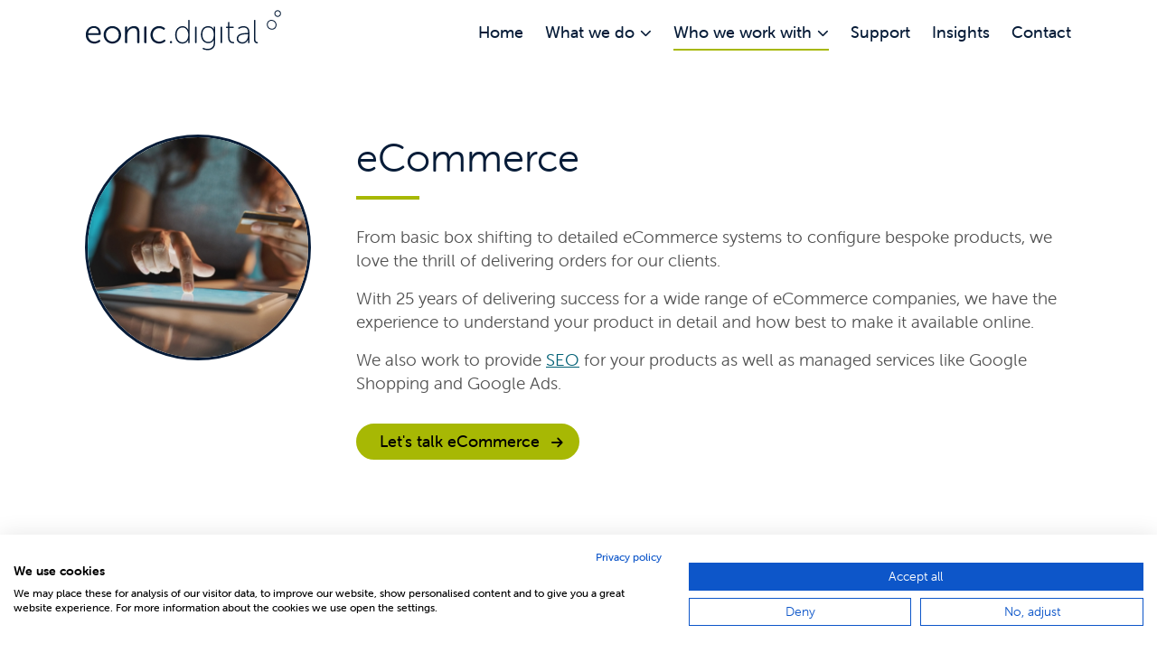

--- FILE ---
content_type: text/html; charset=utf-8
request_url: https://eonic.digital/Who-we-work-with/Bespoke-eCommerce
body_size: 9487
content:
<!DOCTYPE html><html lang="en-gb" xml:lang="en-gb" xmlns="http://www.w3.org/1999/xhtml">
  <head prefix="og: http://ogp.me/ns# fb: http://ogp.me/ns/fb# website: http://ogp.me/ns/website#">
    <link rel="preload" href="https://use.typekit.net/af/00279f/000000000000000077359942/30/l?primer=7cdcb44be4a7db8877ffa5c0007b8dd865b3bbc383831fe2ea177f62257a9191&amp;fvd=n3&amp;v=3" as="font" type="font/woff2" crossorigin="crossorigin" />
    <link rel="preload" href="https://use.typekit.net/af/00279f/000000000000000077359942/30/d?primer=7cdcb44be4a7db8877ffa5c0007b8dd865b3bbc383831fe2ea177f62257a9191&amp;fvd=n3&amp;v=3" as="font" type="font/woff" crossorigin="crossorigin" />
    <link rel="preload" href="https://use.typekit.net/af/00279f/000000000000000077359942/30/a?primer=7cdcb44be4a7db8877ffa5c0007b8dd865b3bbc383831fe2ea177f62257a9191&amp;fvd=n3&amp;v=3" as="font" type="font/otf" crossorigin="crossorigin" />
    <link rel="preload" href="https://use.typekit.net/af/d39206/00000000000000007735994a/30/l?primer=7cdcb44be4a7db8877ffa5c0007b8dd865b3bbc383831fe2ea177f62257a9191&amp;fvd=n7&amp;v=3" as="font" type="font/woff2" crossorigin="crossorigin" />
    <link rel="preload" href="https://use.typekit.net/af/d39206/00000000000000007735994a/30/d?primer=7cdcb44be4a7db8877ffa5c0007b8dd865b3bbc383831fe2ea177f62257a9191&amp;fvd=n7&amp;v=3" as="font" type="font/woff" crossorigin="crossorigin" />
    <link rel="preload" href="https://use.typekit.net/af/d39206/00000000000000007735994a/30/a?primer=7cdcb44be4a7db8877ffa5c0007b8dd865b3bbc383831fe2ea177f62257a9191&amp;fvd=n7&amp;v=3" as="font" type="font/otf" crossorigin="crossorigin" />
    <link rel="preload" href="https://use.typekit.net/af/7d47d7/000000000000000077359965/30/l?primer=7cdcb44be4a7db8877ffa5c0007b8dd865b3bbc383831fe2ea177f62257a9191&amp;fvd=n5&amp;v=3" as="font" type="font/woff2" crossorigin="crossorigin" />
    <link rel="preload" href="https://use.typekit.net/af/7d47d7/000000000000000077359965/30/d?primer=7cdcb44be4a7db8877ffa5c0007b8dd865b3bbc383831fe2ea177f62257a9191&amp;fvd=n5&amp;v=3" as="font" type="font/woff" crossorigin="crossorigin" />
    <link rel="preload" href="https://use.typekit.net/af/7d47d7/000000000000000077359965/30/a?primer=7cdcb44be4a7db8877ffa5c0007b8dd865b3bbc383831fe2ea177f62257a9191&amp;fvd=n5&amp;v=3" as="font" type="font/otf" crossorigin="crossorigin" />
    <link rel="preload" href="https://use.typekit.net/af/99e2ed/000000000000000077359974/30/l?primer=7cdcb44be4a7db8877ffa5c0007b8dd865b3bbc383831fe2ea177f62257a9191&amp;fvd=n8&amp;v=3" as="font" type="font/woff2" crossorigin="crossorigin" />
    <link rel="preload" href="https://use.typekit.net/af/99e2ed/000000000000000077359974/30/d?primer=7cdcb44be4a7db8877ffa5c0007b8dd865b3bbc383831fe2ea177f62257a9191&amp;fvd=n8&amp;v=3" as="font" type="font/woff" crossorigin="crossorigin" />
    <link rel="preload" href="https://use.typekit.net/af/99e2ed/000000000000000077359974/30/a?primer=7cdcb44be4a7db8877ffa5c0007b8dd865b3bbc383831fe2ea177f62257a9191&amp;fvd=n8&amp;v=3" as="font" type="font/otf" crossorigin="crossorigin" />
    <title>Professional eCommerce Web Design | Bespoke Online Shopping Systems </title>
    <script type="text/plain" data-cookiefirst-script="bing_ads">
      
       		(function(w,d,t,r,u){var f,n,i;w[u]=w[u]||[],f=function(){var o={ti:'343194468', enableAutoSpaTracking: true}; o.q=w[u],w[u]=new UET(o),w[u].push("pageLoad")},n=d.createElement(t),n.src=r,n.async=1,n.onload=n.onreadystatechange=function(){var s=this.readyState;s &&s!=="loaded" && s!=="complete"||(f(),n.onload=n.onreadystatechange=null)},i=d.getElementsByTagName(t)[0],i.parentNode.insertBefore(n,i)})(window,document,"script","//bat.bing.com/bat.js","uetq"); </script>
    <meta name="viewport" content="width=device-width, initial-scale=1.0" />
    <meta name="description" content="Let us help you create a successful online store. We specialise in custom eCommerce solutions, SEO, and managed services for Google Shopping and Ads." />
    <meta property="og:type" content="website" />
    <meta property="og:title" content="Professional eCommerce Web Design | Bespoke Online Shopping Systems" />
    <meta property="og:description" content="Let us help you create a successful online store. We specialise in custom eCommerce solutions, SEO, and managed services for Google Shopping and Ads." />
    <meta property="og:url" content="https://eonic.digital/Who-we-work-with/Bespoke-eCommerce" />
    <script type="text/javascript">_linkedin_partner_id = "4034146"; window._linkedin_data_partner_ids = window._linkedin_data_partner_ids || []; window._linkedin_data_partner_ids.push(_linkedin_partner_id);</script>
    <script type="text/javascript"> (function(l) { if (!l){window.lintrk = function(a,b){window.lintrk.q.push([a,b])}; window.lintrk.q=[]} var s = document.getElementsByTagName("script")[0]; var b = document.createElement("script"); b.type = "text/javascript";b.async = true; b.src = "https://snap.licdn.com/li.lms-analytics/insight.min.js"; s.parentNode.insertBefore(b, s);})(window.lintrk); </script>
    <noscript>
      <img height="1" width="1" style="display:none;" alt="" src="https://px.ads.linkedin.com/collect/?pid=2741649&amp;fmt=gif" />
    </noscript>
    <meta name="generator" content="ProteanCMS, Version=6.1.53.0, Culture=neutral, PublicKeyToken=0e5e11efc3341916" />
    <link rel="image_src" href="https://eonic.digital/images/eonic-digital-blue-outline-final.svg" />
    <link rel="canonical" href="https://eonic.digital/Who-we-work-with/Bespoke-eCommerce" />
    <link rel="stylesheet" type="text/css" href="/css/Bundles/ptn-base/style.css?v=32982" />
    <link rel="apple-touch-icon" sizes="180x180" href="/apple-touch-icon.png" />
    <link rel="icon" type="image/png" sizes="32x32" href="/favicon-32x32.png" />
    <link rel="icon" type="image/png" sizes="16x16" href="/favicon-16x16.png" />
    <link rel="manifest" href="/site.webmanifest" />
    <link rel="mask-icon" href="/safari-pinned-tab.svg" color="#004d74" />
    <meta name="msapplication-TileColor" content="#00a5c8" />
    <meta name="theme-color" content="#ffffff" /><script src="https://consent.cookiefirst.com/sites/eonic.digital-bf0a444a-0344-40bc-900b-800023558b71/consent.js" xmlns=""> </script></head>
  <body id="pg148" class="">
    <div id="mainTable" class="Site activateAppearAnimation ">
      <a class="btn btn-primary skip" href="#content" role="button">Skip to main content</a>
      <div class="modal fade" id="LoginModal" tabindex="-1" role="dialog" aria-labelledby="LoginTitle" aria-hidden="true">
        <div class="modal-dialog modal-md" role="document">
          <div class="modal-content">
            <div class="modal-header">
              <h5 class="modal-title" id="LoginTitle">Login</h5>
              <button type="button" class="btn-close" data-bs-dismiss="modal" aria-label="Close"> </button>
            </div>
            <div class="modal-body">
              <div id="Login">
                <span class="hidden"> </span>
              </div>
            </div>
          </div>
        </div>
      </div>
      <header class="navbar navbar-expand-lg navbar-fixed-top">
        <div class="container">
          <div class="navbar-brand">
            <a href="https://eonic.digital" title="Home">
              <figure>
                <svg role="img" aria-label="" id="svg-Logo" width="318" height="65" viewbox="0 0 318 65" xmlns="http://www.w3.org/2000/svg" xmlns:ev="http://www.w3.org/2001/xml-events" xmlns:xlink="http://www.w3.org/1999/xlink">
                  <image id="svg-img-Logo" xlink:href="/images/eonic-digital-blue-outline-final.svg" src="/images//eonicdigital-blue-transp.png" width="318" height="65" class="img-responsive"> </image>
                </svg>
              </figure>
            </a>
          </div>
          <div class="navbar-content">
            <div class="header-tier1"> </div>
            <div class="header-tier2">
              <nav class="navbar main-nav" aria-label="Main Navigation">
                <button class="navbar-toggler" type="button" data-bs-toggle="offcanvas" data-bs-target="#navbarSupportedContent" aria-controls="navbarSupportedContent" aria-expanded="false" aria-label="Toggle navigation">
                  <span class="navbar-toggler-icon"> </span>
                </button>
                <div class="offcanvas offcanvas-end" id="navbarSupportedContent">
                  <button type="button" class="btn-close text-reset float-end xs-only" data-bs-dismiss="offcanvas" aria-label="Close"> </button>
                  <ul class="navbar-nav">
                    <li class=" nav-item ">
                      <a href="https://eonic.digital" class=" nav-link" rel="home">Home</a>
                    </li>
                    <li class="nav-item  dropdown">
                      <button href="/What-we-do" id="mainNavDD137" role="button" data-bs-toggle="dropdown" aria-expanded="false" class="nav-link dropdown-toggle ">What we do</button>
                      <ul aria-labelledby="mainNavDD137" class="dropdown-menu menu-level-2">
                        <li class=" first  nav-item ">
                          <a href="https://eonic.digital/What-we-do/Digital-Strategy" class=" dropdown-item">Digital Strategy</a>
                        </li>
                        <li class=" nav-item ">
                          <a href="https://eonic.digital/What-we-do/Design-and-User-Experience" class=" dropdown-item">Design &amp; User Experience</a>
                        </li>
                        <li class=" nav-item ">
                          <a href="https://eonic.digital/What-we-do/Build-and-Development" class=" dropdown-item">Build &amp; Development</a>
                        </li>
                        <li class=" nav-item ">
                          <a href="https://eonic.digital/What-we-do/ecommerce" class=" dropdown-item">eCommerce</a>
                        </li>
                        <li class=" nav-item ">
                          <a href="https://eonic.digital/What-we-do/SEO-PPC-Digital-Marketing" class=" dropdown-item">SEO, PPC &amp; Campaigns</a>
                        </li>
                        <li class=" last  nav-item ">
                          <a href="https://eonic.digital/What-we-do/Website-Hosting-and-Support" class=" dropdown-item">Website Hosting &amp; Support</a>
                        </li>
                      </ul>
                    </li>
                    <li class="nav-item on  dropdown">
                      <button href="/Who-we-work-with" id="mainNavDD145" role="button" data-bs-toggle="dropdown" aria-expanded="false" class="nav-link dropdown-toggle on">Who we work with</button>
                      <ul aria-labelledby="mainNavDD145" class="dropdown-menu menu-level-2">
                        <li class=" first  nav-item ">
                          <a href="https://eonic.digital/Who-we-work-with/Non-Profit-and-Charities" class=" dropdown-item">Non-Profits</a>
                        </li>
                        <li class=" nav-item ">
                          <a href="https://eonic.digital/Who-we-work-with/Insurance" class=" dropdown-item">Insurance</a>
                        </li>
                        <li class=" active  nav-item ">
                          <a href="https://eonic.digital/Who-we-work-with/Bespoke-eCommerce" class="active dropdown-item" aria-current="page">eCommerce</a>
                        </li>
                        <li class=" nav-item ">
                          <a href="https://eonic.digital/Who-we-work-with/Recruitment" class=" dropdown-item">Recruitment</a>
                        </li>
                        <li class=" nav-item ">
                          <a href="https://eonic.digital/Who-we-work-with/Healthcare" class=" dropdown-item">Healthcare</a>
                        </li>
                        <li class=" nav-item ">
                          <a href="https://eonic.digital/Who-we-work-with/Industrial" class=" dropdown-item">Industrial</a>
                        </li>
                        <li class=" nav-item ">
                          <a href="https://eonic.digital/Who-we-work-with/Music-and-Arts" class=" dropdown-item">Music &amp; Arts</a>
                        </li>
                        <li class=" last  nav-item ">
                          <a href="https://eonic.digital/Who-we-work-with/Start-ups" class=" dropdown-item">Start-ups</a>
                        </li>
                      </ul>
                    </li>
                    <li class="nav-item ">
                      <a href="https://eonic.digital/Support" class=" nav-link ">Support</a>
                    </li>
                    <li class="nav-item ">
                      <a href="https://eonic.digital/Insights" class=" nav-link ">Insights</a>
                    </li>
                    <li class="nav-item ">
                      <a href="https://eonic.digital/Contact" class=" nav-link ">Contact</a>
                    </li>
                  </ul>
                  <div class="socialLinksHeader xs-only" id="socialLinksHeader"> </div>
                </div>
              </nav>
              <div class="socialLinksHeader not-xs" id="socialLinksHeader"> </div>
            </div>
          </div>
        </div>
      </header>
      <div class="&#xA;            container-wrapper fixed-nav-content ">
        <div id="content" class="sr-only"> </div>
        <div id="mainLayout" class="fullwidth activateAppearAnimation">
          <div id="template_1_Column" class="template template_1_Column" role="main">
            <section class="wrapper-sm whiteBG  bg-wrapper-2508 " style="">
              <div class="container content">
                <div id="mod_2508" style="" class="module noboxlayout layoutModule bg-content- pos-header ">
                  <div class="row ">
                    <div id="column1-2508" class="column1 ">
                      <div id="mod_2471" class="circles-img module boxnotitle&#xA;        pos-column1-2508">
                        <div>
                          <div class="FormattedText">
                            <p>
                              <img src="/images/~th-500x500/~th-crop-strch-iStock-1309279439.jpg" alt="" width="500" height="350" /> </p>
                            <h1 class="h1-underline">eCommerce</h1>
                            <p>
                              <span class="lead">From basic box shifting to detailed eCommerce systems to configure bespoke products, we love the thrill of delivering orders for our clients. </span> </p>
                            <p>
                              <span class="lead">With 25 years of delivering success for a wide range of eCommerce companies, we have the experience to understand your product in detail and how best to make it available online.  </span> </p>
                            <p>
                              <span class="lead">We also work to provide <a href="/What-we-do/SEO-PPC-Digital-Marketing">SEO</a> for your products as well as managed services like Google Shopping and Google Ads. </span> </p>
                          </div> </div>
                        <div>
                          <div class="morelink">
                            <span>
                              <a class="btn btn-custom " href="https://eonic.digital/Contact">
                                <span>Let's talk eCommerce</span>
                              </a>
                            </span>
                          </div> </div>
                      </div>
                    </div>
                  </div>
                </div> </div>
            </section>
            <div>
              <section class="wrapper-sm  bg-wrapper-2437 " style="">
                <div class="container content">
                  <div id="mod_2437" data-modanim="fadeIn" data-modanimdelay="0" data-modanimspeed="" class="module nobox pos-column1 module-CaseStudyList animate__animated moduleAnimate-invisible" style="">
                    <div class="clearfix CaseStudyList">
                      <div data-xscols="" data-smcols="" data-mdcols="" data-lgcols="" data-xlcols="" class=" row cols row-cols-1 row-cols-1">
                        <div class="clearfix grid-item grid-image new-style-cs" itemscope="" itemtype="http://schema.org/Blog">
                          <a href="https://eonic.digital/Who-we-work-with/Bespoke-eCommerce/2155-/Into-The-Blue" title="Read More - Into The Blue">
                            <div class="cs-image-elements">
                              <div class="cs-tablet">
                                <picture>
                                  <source type="image/webp" media="(max-width: 575px)" srcset="/images/CaseStudies/new-style/~th-xs-440x440/~th-itb-desktop.webp" class="" />
                                  <source type="image/webp" media="(max-width: 767px)" srcset="/images/CaseStudies/new-style/~th-sm-440x351/~th-itb-desktop.webp" class="" />
                                  <source type="image/webp" media="(max-width: 991px)" srcset="/images/CaseStudies/new-style/~th-md-601x479/~th-itb-desktop.webp" class="" />
                                  <source type="image/webp" media="(max-width: 1199px)" srcset="/images/CaseStudies/new-style/~th-lg-815x650/~th-itb-desktop.webp" class="" />
                                  <source type="image/webp" media="(min-width: 1200px)" srcset="/images/CaseStudies/new-style/~th-xl-976x779/~th-itb-desktop.webp" class="" />
                                  <source type="image/webp" media="(min-width: 1400px)" srcset="/images/CaseStudies/new-style/~th-xxl-1025x818/~th-itb-desktop.webp" class="" />
                                  <source type="image/png" media="(max-width: 575px)" srcset="/images/CaseStudies/new-style/~th-xs-440x440/~th-itb-desktop.png" class="" />
                                  <source type="image/png" media="(max-width: 767px)" srcset="/images/CaseStudies/new-style/~th-sm-440x351/~th-itb-desktop.png" class="" />
                                  <source type="image/png" media="(max-width: 991px)" srcset="/images/CaseStudies/new-style/~th-md-601x479/~th-itb-desktop.png" class="" />
                                  <source type="image/png" media="(max-width: 1199px)" srcset="/images/CaseStudies/new-style/~th-lg-815x650/~th-itb-desktop.png" class="" />
                                  <source type="image/png" media="(min-width: 1200px)" srcset="/images/CaseStudies/new-style/~th-xl-976x779/~th-itb-desktop.png" class="" />
                                  <source type="image/png" media="(min-width: 1400px)" srcset="/images/CaseStudies/new-style/~th-xxl-1025x818/~th-itb-desktop.png" class="" />
                                  <img src="/images/CaseStudies/new-style/~th-850x850/~th-itb-desktop.png" width="850" height="2469" alt="Into The Blue" class="photo thumbnail resized" />
                                </picture>
                              </div>
                              <div class="cs-mobile">
                                <picture>
                                  <source type="image/webp" media="(max-width: 575px)" srcset="/images/CaseStudies/new-style/~th-xs-126x126/~th-itb-mobile.webp" class="" />
                                  <source type="image/webp" media="(max-width: 767px)" srcset="/images/CaseStudies/new-style/~th-sm-126x205/~th-itb-mobile.webp" class="" />
                                  <source type="image/webp" media="(max-width: 991px)" srcset="/images/CaseStudies/new-style/~th-md-173x281/~th-itb-mobile.webp" class="" />
                                  <source type="image/webp" media="(max-width: 1199px)" srcset="/images/CaseStudies/new-style/~th-lg-234x381/~th-itb-mobile.webp" class="" />
                                  <source type="image/webp" media="(min-width: 1200px)" srcset="/images/CaseStudies/new-style/~th-xl-280x456/~th-itb-mobile.webp" class="" />
                                  <source type="image/webp" media="(min-width: 1400px)" srcset="/images/CaseStudies/new-style/~th-xxl-295x479/~th-itb-mobile.webp" class="" />
                                  <source type="image/png" media="(max-width: 575px)" srcset="/images/CaseStudies/new-style/~th-xs-126x126/~th-itb-mobile.png" class="" />
                                  <source type="image/png" media="(max-width: 767px)" srcset="/images/CaseStudies/new-style/~th-sm-126x205/~th-itb-mobile.png" class="" />
                                  <source type="image/png" media="(max-width: 991px)" srcset="/images/CaseStudies/new-style/~th-md-173x281/~th-itb-mobile.png" class="" />
                                  <source type="image/png" media="(max-width: 1199px)" srcset="/images/CaseStudies/new-style/~th-lg-234x381/~th-itb-mobile.png" class="" />
                                  <source type="image/png" media="(min-width: 1200px)" srcset="/images/CaseStudies/new-style/~th-xl-280x456/~th-itb-mobile.png" class="" />
                                  <source type="image/png" media="(min-width: 1400px)" srcset="/images/CaseStudies/new-style/~th-xxl-295x479/~th-itb-mobile.png" class="" />
                                  <img src="/images/CaseStudies/new-style/~th-850x850/~th-itb-mobile.png" width="301" height="850" alt="Into The Blue" class="photo thumbnail resized" />
                                </picture>
                                <img src="/themes/ptn-base/images/mobile-blank3.png" class="mobile-blank" alt="" />
                              </div>
                            </div>
                            <div class="intro-text">
                              <h2>Into The Blue</h2>
                              <span class="strapline-detail" itemprop="description">
                                <p>One of the UK's leading experience day retailers, Into The Blue, came to us to help manage and re-engineer their platform. Selling thousands of different types of experience days from hundreds of suppliers, our team handles the sales of the experience vouchers and the management of all supplier voucher redemptions online. This is a truly bespoke and advanced enterprise-level eCommerce platform transacting hundreds of orders daily. </p>
                                <p> </p> </span>
                            </div>
                            <button class="btn btn-custom">read more</button>
                          </a>
                        </div>
                        <div class="clearfix grid-item grid-image new-style-cs" itemscope="" itemtype="http://schema.org/Blog">
                          <a href="https://eonic.digital/Who-we-work-with/Bespoke-eCommerce/322-/TDL-Online" title="Read More - TDL Online">
                            <div class="cs-image-elements">
                              <div class="cs-tablet">
                                <picture>
                                  <source type="image/webp" media="(max-width: 575px)" srcset="/images/CaseStudies/new-style/~th-xs-440x440/~th-tdl-desktop.webp" class="" />
                                  <source type="image/webp" media="(max-width: 767px)" srcset="/images/CaseStudies/new-style/~th-sm-440x351/~th-tdl-desktop.webp" class="" />
                                  <source type="image/webp" media="(max-width: 991px)" srcset="/images/CaseStudies/new-style/~th-md-601x479/~th-tdl-desktop.webp" class="" />
                                  <source type="image/webp" media="(max-width: 1199px)" srcset="/images/CaseStudies/new-style/~th-lg-815x650/~th-tdl-desktop.webp" class="" />
                                  <source type="image/webp" media="(min-width: 1200px)" srcset="/images/CaseStudies/new-style/~th-xl-976x779/~th-tdl-desktop.webp" class="" />
                                  <source type="image/webp" media="(min-width: 1400px)" srcset="/images/CaseStudies/new-style/~th-xxl-1025x818/~th-tdl-desktop.webp" class="" />
                                  <source type="image/png" media="(max-width: 575px)" srcset="/images/CaseStudies/new-style/~th-xs-440x440/~th-tdl-desktop.png" class="" />
                                  <source type="image/png" media="(max-width: 767px)" srcset="/images/CaseStudies/new-style/~th-sm-440x351/~th-tdl-desktop.png" class="" />
                                  <source type="image/png" media="(max-width: 991px)" srcset="/images/CaseStudies/new-style/~th-md-601x479/~th-tdl-desktop.png" class="" />
                                  <source type="image/png" media="(max-width: 1199px)" srcset="/images/CaseStudies/new-style/~th-lg-815x650/~th-tdl-desktop.png" class="" />
                                  <source type="image/png" media="(min-width: 1200px)" srcset="/images/CaseStudies/new-style/~th-xl-976x779/~th-tdl-desktop.png" class="" />
                                  <source type="image/png" media="(min-width: 1400px)" srcset="/images/CaseStudies/new-style/~th-xxl-1025x818/~th-tdl-desktop.png" class="" />
                                  <img src="/images/CaseStudies/new-style/~th-850x850/~th-tdl-desktop.png" width="850" height="1713" alt="TDL Online" class="photo thumbnail resized" />
                                </picture>
                              </div>
                            </div>
                            <div class="intro-text">
                              <h2>TDL Online</h2>
                              <span class="strapline-detail" itemprop="description">
                                <p>TDL was established in 1982 and is an independent distributor of heating and plumbing equipment. The company offers a 24-hour service with orders taken up to 2.30pm prior to the day of delivery. TDL also offers competitive prices and excellent stocks of high-quality plumbing and heating products. </p> </span>
                            </div>
                            <button class="btn btn-custom">read more</button>
                          </a>
                        </div>
                        <div class="clearfix grid-item grid-image new-style-cs" itemscope="" itemtype="http://schema.org/Blog">
                          <a href="https://eonic.digital/Who-we-work-with/Bespoke-eCommerce/324-/Elite-Models-Online" title="Read More - Elite Models Online">
                            <div class="cs-image-elements">
                              <div class="cs-tablet">
                                <picture>
                                  <source type="image/webp" media="(max-width: 575px)" srcset="/images/CaseStudies/new-style/~th-xs-440x440/~th-elite-desktop.webp" class="" />
                                  <source type="image/webp" media="(max-width: 767px)" srcset="/images/CaseStudies/new-style/~th-sm-440x351/~th-elite-desktop.webp" class="" />
                                  <source type="image/webp" media="(max-width: 991px)" srcset="/images/CaseStudies/new-style/~th-md-601x479/~th-elite-desktop.webp" class="" />
                                  <source type="image/webp" media="(max-width: 1199px)" srcset="/images/CaseStudies/new-style/~th-lg-815x650/~th-elite-desktop.webp" class="" />
                                  <source type="image/webp" media="(min-width: 1200px)" srcset="/images/CaseStudies/new-style/~th-xl-976x779/~th-elite-desktop.webp" class="" />
                                  <source type="image/webp" media="(min-width: 1400px)" srcset="/images/CaseStudies/new-style/~th-xxl-1025x818/~th-elite-desktop.webp" class="" />
                                  <source type="image/png" media="(max-width: 575px)" srcset="/images/CaseStudies/new-style/~th-xs-440x440/~th-elite-desktop.png" class="" />
                                  <source type="image/png" media="(max-width: 767px)" srcset="/images/CaseStudies/new-style/~th-sm-440x351/~th-elite-desktop.png" class="" />
                                  <source type="image/png" media="(max-width: 991px)" srcset="/images/CaseStudies/new-style/~th-md-601x479/~th-elite-desktop.png" class="" />
                                  <source type="image/png" media="(max-width: 1199px)" srcset="/images/CaseStudies/new-style/~th-lg-815x650/~th-elite-desktop.png" class="" />
                                  <source type="image/png" media="(min-width: 1200px)" srcset="/images/CaseStudies/new-style/~th-xl-976x779/~th-elite-desktop.png" class="" />
                                  <source type="image/png" media="(min-width: 1400px)" srcset="/images/CaseStudies/new-style/~th-xxl-1025x818/~th-elite-desktop.png" class="" />
                                  <img src="/images/CaseStudies/new-style/~th-850x850/~th-elite-desktop.png" width="850" height="2899" alt="Elite Models Online" class="photo thumbnail resized" />
                                </picture>
                              </div>
                              <div class="cs-mobile">
                                <picture>
                                  <source type="image/webp" media="(max-width: 575px)" srcset="/images/CaseStudies/new-style/~th-xs-126x126/~th-elite-mobile.webp" class="" />
                                  <source type="image/webp" media="(max-width: 767px)" srcset="/images/CaseStudies/new-style/~th-sm-126x205/~th-elite-mobile.webp" class="" />
                                  <source type="image/webp" media="(max-width: 991px)" srcset="/images/CaseStudies/new-style/~th-md-173x281/~th-elite-mobile.webp" class="" />
                                  <source type="image/webp" media="(max-width: 1199px)" srcset="/images/CaseStudies/new-style/~th-lg-234x381/~th-elite-mobile.webp" class="" />
                                  <source type="image/webp" media="(min-width: 1200px)" srcset="/images/CaseStudies/new-style/~th-xl-280x456/~th-elite-mobile.webp" class="" />
                                  <source type="image/webp" media="(min-width: 1400px)" srcset="/images/CaseStudies/new-style/~th-xxl-295x479/~th-elite-mobile.webp" class="" />
                                  <source type="image/png" media="(max-width: 575px)" srcset="/images/CaseStudies/new-style/~th-xs-126x126/~th-elite-mobile.png" class="" />
                                  <source type="image/png" media="(max-width: 767px)" srcset="/images/CaseStudies/new-style/~th-sm-126x205/~th-elite-mobile.png" class="" />
                                  <source type="image/png" media="(max-width: 991px)" srcset="/images/CaseStudies/new-style/~th-md-173x281/~th-elite-mobile.png" class="" />
                                  <source type="image/png" media="(max-width: 1199px)" srcset="/images/CaseStudies/new-style/~th-lg-234x381/~th-elite-mobile.png" class="" />
                                  <source type="image/png" media="(min-width: 1200px)" srcset="/images/CaseStudies/new-style/~th-xl-280x456/~th-elite-mobile.png" class="" />
                                  <source type="image/png" media="(min-width: 1400px)" srcset="/images/CaseStudies/new-style/~th-xxl-295x479/~th-elite-mobile.png" class="" />
                                  <img src="/images/CaseStudies/new-style/~th-850x850/~th-elite-mobile.png" width="301" height="850" alt="Elite Models Online" class="photo thumbnail resized" />
                                </picture>
                                <img src="/themes/ptn-base/images/mobile-blank3.png" class="mobile-blank" alt="" />
                              </div>
                            </div>
                            <div class="intro-text">
                              <h2>Elite Models Online</h2>
                              <span class="strapline-detail" itemprop="description">
                                <p>
                                  <a href="https://www.elitemodelsonline.co.uk/" target="_blank" rel="noopener">Elite Models</a> (EM) is a Kent-based company, specialising in radio control cars, planes, helicopters, drones and boats. The company also carriesa large range of accessories, batteries, chargers, transmitters and spares. </p> </span>
                            </div>
                            <button class="btn btn-custom">read more</button>
                          </a>
                        </div> </div>
                    </div>
                  </div> </div>
              </section> </div>
          </div>
        </div>
      </div>
    </div>
    <footer id="pagefooter" class="Site clearfix">
      <div class="footer-inner">
        <div class="clearfix footer-main">
          <div class="footer-cta-wrapper">
            <div id="footercta" class="container">
              <div id="mod_2543" data-modanim="zoomIn" data-modanimdelay="300" data-modanimspeed="animate__slow" class="card bg-info module module-FormattedText boxnotitle pos-footercta animate__animated moduleAnimate-invisible" style="">
                <div class="card-body">
                  <div class="FormattedText">
                    <h2 style="text-align: center;">Start your journey of digital discovery</h2>
                    <p style="text-align: center;">
                      <span class="lead">Call <a href="tel:+441273761586">01273 761 586</a> or <a href="/BookMe" class="btn btn-outline-primary">book a call</a> </span> </p>
                  </div> </div>
              </div>
            </div>
          </div>
          <div class="sitefooter-wrapper">
            <div id="sitefooter" class="container">
              <div id="mod_2639" style="" class="module noboxlayout layoutModule bg-content- pos-sitefooter false">
                <div class="row ">
                  <div id="column1-2639" class="column1 col-md-6 col-lg-3 ">
                    <div id="mod_2640" class="module nobox pos-column1-2639 module-SubPageList" style="">
                      <h3 class="title">
                        <span>What We Do </span>
                      </h3>
                      <div class="clearfix SubPageListSimple">
                        <ul class="nav nav-module flex-column">
                          <li class="nav-item">
                            <a href="https://eonic.digital/What-we-do/Digital-Strategy" class="nav-link">Digital Strategy</a>
                          </li>
                          <li class="nav-item">
                            <a href="https://eonic.digital/What-we-do/Design-and-User-Experience" class="nav-link">Design &amp; User Experience</a>
                          </li>
                          <li class="nav-item">
                            <a href="https://eonic.digital/What-we-do/Build-and-Development" class="nav-link">Build &amp; Development</a>
                          </li>
                          <li class="nav-item">
                            <a href="https://eonic.digital/What-we-do/ecommerce" class="nav-link">eCommerce</a>
                          </li>
                          <li class="nav-item">
                            <a href="https://eonic.digital/What-we-do/SEO-PPC-Digital-Marketing" class="nav-link">SEO, PPC &amp; Campaigns</a>
                          </li>
                          <li class="nav-item">
                            <a href="https://eonic.digital/What-we-do/Website-Hosting-and-Support" class="nav-link">Website Hosting &amp; Support</a>
                          </li>
                        </ul>
                      </div>
                    </div>
                  </div>
                  <div id="column2-2639" class="column2 col-md-6 col-lg-3 ">
                    <div id="mod_2487" class="module nobox pos-column2-2639 module-SubPageList" style="">
                      <h3 class="title">
                        <span>Further Information </span>
                      </h3>
                      <div class="clearfix SubPageListSimple">
                        <ul class="nav nav-module flex-column">
                          <li class="nav-item">
                            <a href="https://eonic.digital/Footer/Terms-of-Business" class="nav-link">Terms of Business</a>
                          </li>
                          <li class="nav-item">
                            <a href="https://eonic.digital/Footer/Privacy-policy" class="nav-link">Privacy policy</a>
                          </li>
                          <li class="nav-item">
                            <a href="https://eonic.digital/Footer/CSR-Policy" class="nav-link">CSR Policy</a>
                          </li>
                          <li class="nav-item">
                            <a href="https://eonic.digital/Footer/Who-we-are" class="nav-link">Who we are</a>
                          </li>
                        </ul>
                      </div>
                    </div>
                  </div>
                  <div id="column3-2639" class="column3 col-md-6 col-lg-3 ">
                    <div id="mod_2645" class="module nobox pos-column3-2639 module-FormattedText char80-center mb-0 " style="">
                      <div class="FormattedText">
                        <h3>Follow Us</h3>
                      </div>
                    </div>
                    <div id="mod_56" class="module nobox pos-column3-2639 module-SocialLinks" style="">
                      <div class="moduleSocialLinks align-right">
                        <div class="socialLinks clearfix iconset-plain full">
                          <ul class="nav">
                            <li class="nav-item">
                              <a href="https://www.facebook.com/eonic.digital/" class="nav-link social-id-fb">
                                <i class="fab fa-facebook-f"> </i>
                                <span>Facebook</span>
                              </a>
                            </li>
                            <li class="nav-item">
                              <a href="https://twitter.com/eonic_digital" class="nav-link social-id-tw">
                                <i class="fa-brands fa-x-twitter"> </i>
                                <span>X</span>
                              </a>
                            </li>
                            <li class="nav-item">
                              <a href="https://www.linkedin.com/company/eonicdigital" class="nav-link social-id-li">
                                <i class="fab fa-linkedin"> </i>
                                <span>LinkedIn</span>
                              </a>
                            </li>
                            <li class="nav-item">
                              <a href="https://www.instagram.com/eonicdigital/" title="Eonic Digital on Instagram" class="nav-link social-id-ig">
                                <i class="fab fa-instagram"> </i>
                                <span>Instagram</span>
                              </a>
                            </li>
                            <li class="nav-item">
                              <a href="https://bsky.app/profile/eonic.digital" title="Eonic Digital on Bluesky" class="nav-link social-id-bs">
                                <svg role="img" aria-label="Bluesky logo" id="svg-Bluesky" width="24" height="24" viewBox="0 0 24 24" xmlns="http://www.w3.org/2000/svg" xmlns:ev="http://www.w3.org/2001/xml-events" xmlns:xlink="http://www.w3.org/1999/xlink">
                                  <image id="svg-img-Bluesky" xlink:href="/themes/ptn-base/images/bluesky-brands-solid.svg" width="24" height="24" class="img-responsive" />
                                </svg>
                                <span>Bluesky</span>
                              </a>
                            </li>
                          </ul>
                        </div>
                      </div>
                    </div>
                  </div>
                  <div id="column4-2639" class="column4 col-md-6 col-lg-3 ">
                    <div id="mod_2642" class="module nobox pos-column4-2639 module-Image module-img-responsive justify-content- align-items-" style="">
                      <figure>
                        <svg role="img" aria-label="eonic digital logo" id="svg-column4-2639" width="243" height="63" viewbox="0 0 243 63" xmlns="http://www.w3.org/2000/svg" xmlns:ev="http://www.w3.org/2001/xml-events" xmlns:xlink="http://www.w3.org/1999/xlink">
                          <image id="svg-img-column4-2639" xlink:href="/images/accreditations/eonic-digital-white-outline-final.svg" src="" width="243" height="63" class="img-responsive"> </image>
                        </svg>
                      </figure>
                    </div>
                    <div id="mod_57" class="module nobox pos-column4-2639 module-FormattedText" style="">
                      <div class="FormattedText">
                        <p>
                          <span class="small">
                            <strong>Brighton Office: </strong>Nile House, Nile St, Brighton. BN1 1HW </span> </p>
                        <p>
                          <span class="small">
                            <strong>Rochester Office: </strong>Innovation Centre Medway, Maidstone Road, Chatham, Kent. ME5 9FD </span> </p>
                        <p>
                          <span class="small">Call  </span>
                          <span class="small">
                            <a href="tel:+441273761586">01273 761 586</a> </span> </p>
                        <p>
                          <span class="small">Registered in the UK: OC372733 </span> </p>
                        <p>
                          <span class="small">© Eonic Digital LLP 2024 </span>
                          <br />
                          <br /> </p>
                        <div style="color: initial; font: initial; font-feature-settings: initial; font-kerning: initial; font-optical-sizing: initial; font-variation-settings: initial; forced-color-adjust: initial; text-orientation: initial; text-rendering: initial; -webkit-font-smoothing: initial; -webkit-locale: initial; -webkit-text-orientation: initial; -webkit-writing-mode: initial; writing-mode: initial; zoom: initial; place-content: initial; place-items: initial; place-self: initial; alignment-baseline: initial; animation: initial; appearance: initial; aspect-ratio: initial; backdrop-filter: initial; backface-visibility: initial; background: initial; background-blend-mode: initial; baseline-shift: initial; block-size: initial; border-block: initial; border: initial; border-radius: initial; border-collapse: initial; border-inline: initial; inset: initial; box-shadow: initial; box-sizing: initial; break-after: initial; break-before: initial; break-inside: initial; buffered-rendering: initial; caption-side: initial; caret-color: initial; clear: initial; clip: initial; clip-path: initial; clip-rule: initial; color-interpolation: initial; color-interpolation-filters: initial; color-rendering: initial; color-scheme: initial; columns: initial; column-fill: initial; gap: initial; column-rule: initial; column-span: initial; contain: initial; contain-intrinsic-size: initial; content: initial; content-visibility: initial; counter-increment: initial; counter-reset: initial; counter-set: initial; cursor: initial; cx: initial; cy: initial; d: initial; display: block; dominant-baseline: initial; empty-cells: initial; fill: initial; fill-opacity: initial; fill-rule: initial; filter: initial; flex: initial; flex-flow: initial; float: initial; flood-color: initial; flood-opacity: initial; grid: initial; grid-area: initial; height: initial; hyphens: initial; image-orientation: initial; image-rendering: initial; inline-size: initial; inset-block: initial; inset-inline: initial; isolation: initial; letter-spacing: initial; lighting-color: initial; line-break: initial; list-style: initial; margin-block: initial; margin: initial; margin-inline: initial; marker: initial; mask: initial; mask-type: initial; max-block-size: initial; max-height: initial; max-inline-size: initial; max-width: initial; min-block-size: initial; min-height: initial; min-inline-size: initial; min-width: initial; mix-blend-mode: initial; object-fit: initial; object-position: initial; offset: initial; opacity: initial; order: initial; origin-trial-test-property: initial; orphans: initial; outline: initial; outline-offset: initial; overflow-anchor: initial; overflow-wrap: initial; overflow: initial; overscroll-behavior-block: initial; overscroll-behavior-inline: initial; overscroll-behavior: initial; padding-block: initial; padding: initial; padding-inline: initial; page: initial; page-orientation: initial; paint-order: initial; perspective: initial; perspective-origin: initial; pointer-events: initial; position: initial; quotes: initial; r: initial; resize: initial; ruby-position: initial; rx: initial; ry: initial; scroll-behavior: initial; scroll-margin-block: initial; scroll-margin: initial; scroll-margin-inline: initial; scroll-padding-block: initial; scroll-padding: initial; scroll-padding-inline: initial; scroll-snap-align: initial; scroll-snap-stop: initial; scroll-snap-type: initial; shape-image-threshold: initial; shape-margin: initial; shape-outside: initial; shape-rendering: initial; size: initial; speak: initial; stop-color: initial; stop-opacity: initial; stroke: initial; stroke-dasharray: initial; stroke-dashoffset: initial; stroke-linecap: initial; stroke-linejoin: initial; stroke-miterlimit: initial; stroke-opacity: initial; stroke-width: initial; tab-size: initial; table-layout: initial; text-align: initial; text-align-last: initial; text-anchor: initial; text-combine-upright: initial; text-decoration: initial; text-decoration-skip-ink: initial; text-indent: initial; text-overflow: initial; text-shadow: initial; text-size-adjust: initial; text-transform: initial; text-underline-offset: initial; text-underline-position: initial; touch-action: initial; transform: initial; transform-box: initial; transform-origin: initial; transform-style: initial; transition: initial; user-select: initial; vector-effect: initial; vertical-align: initial; visibility: initial; -webkit-app-region: initial; border-spacing: initial; -webkit-border-image: initial; -webkit-box-align: initial; -webkit-box-decoration-break: initial; -webkit-box-direction: initial; -webkit-box-flex: initial; -webkit-box-ordinal-group: initial; -webkit-box-orient: initial; -webkit-box-pack: initial; -webkit-box-reflect: initial; -webkit-highlight: initial; -webkit-hyphenate-character: initial; -webkit-line-break: initial; -webkit-line-clamp: initial; -webkit-mask-box-image: initial; -webkit-mask: initial; -webkit-mask-composite: initial; -webkit-perspective-origin-x: initial; -webkit-perspective-origin-y: initial; -webkit-print-color-adjust: initial; -webkit-rtl-ordering: initial; -webkit-ruby-position: initial; -webkit-tap-highlight-color: initial; -webkit-text-combine: initial; -webkit-text-decorations-in-effect: initial; -webkit-text-emphasis: initial; -webkit-text-emphasis-position: initial; -webkit-text-fill-color: initial; -webkit-text-security: initial; -webkit-text-stroke: initial; -webkit-transform-origin-x: initial; -webkit-transform-origin-y: initial; -webkit-transform-origin-z: initial; -webkit-user-drag: initial; -webkit-user-modify: initial; white-space: initial; widows: initial; width: initial; will-change: initial; word-break: initial; word-spacing: initial; x: initial; y: initial; z-index: initial;" class="ms-editor-squiggler"> </div>
                      </div>
                    </div>
                  </div>
                </div>
              </div>
              <div id="mod_2409" style="" class="module noboxlayout layoutModule bg-content- pos-sitefooter false">
                <div class="row ">
                  <div id="column1-2409" class="column1 col-sm-6 col-lg-3 ">
                    <span class="hidden"> </span>
                  </div>
                  <div id="column2-2409" class="column2 col-sm-6 col-lg-3 ">
                    <span class="hidden"> </span>
                  </div>
                  <div id="column3-2409" class="column3 col-sm-6 col-lg-3 ">
                    <span class="hidden"> </span>
                  </div>
                  <div id="column4-2409" class="column4 col-sm-6 col-lg-3 ">
                    <span class="hidden"> </span>
                  </div>
                </div>
              </div>
              <div id="mod_2643" style="" class="module noboxlayout layoutModule bg-content- pos-sitefooter false">
                <div id="column1-2643" class="row auto-col  row-cols-auto justify-content-end align-items-center">
                  <div class="col">
                    <div id="mod_2646" class="module nobox pos-column1-2643 module-EmbeddedHtml" style="">
                      <img src="https://app.greenweb.org/api/v3/greencheckimage/eonic.digital?nocache=true" alt="This website runs on green hosting - verified by thegreenwebfoundation.org" width="200px" height="95px" /> </div>
                  </div>
                  <div class="col">
                    <div id="mod_2692" class="module nobox pos-column1-2643 module-Image module-img-responsive justify-content- align-items-" style="">
                      <a href="https://skillshop.credential.net/cd833d4e-89a3-4fd7-8414-0553c5c648d0" title="" rel="external">
                        <figure>
                          <figure>
                            <img src="/images/accreditations/16692030476507846323162302235838-sm2.png" width="100" height="100" alt="Google Search Ads Accreditation" class="align img-responsive" />
                          </figure>
                        </figure>
                      </a>
                    </div>
                  </div>
                  <div class="col">
                    <div id="mod_2693" class="module nobox pos-column1-2643 module-Image module-img-responsive justify-content- align-items-" style="">
                      <figure>
                        <img src="/images/accreditations/Eonic-Partner.png" width="332" height="100" alt="" class="align img-responsive" />
                      </figure>
                    </div>
                  </div>
                  <div class="col">
                    <div id="mod_2635" class="module nobox pos-column1-2643 module-Image module-img-responsive justify-content- align-items-" style="">
                      <figure>
                        <svg role="img" aria-label="Brighton Chambers Logo" id="svg-column1-2643" width="100" height="100" viewbox="0 0 100 100" xmlns="http://www.w3.org/2000/svg" xmlns:ev="http://www.w3.org/2001/xml-events" xmlns:xlink="http://www.w3.org/1999/xlink">
                          <image id="svg-img-column1-2643" xlink:href="/images/accreditations/logo-desktop.svg" src="" width="100" height="100" class="img-responsive"> </image>
                        </svg>
                      </figure>
                    </div>
                  </div>
                  <div class="col">
                    <div id="mod_2636" class="module nobox pos-column1-2643 module-Image module-img-responsive justify-content- align-items-" style="">
                      <figure>
                        <img src="/images/accreditations/LW-logo-2021.png" width="100" height="100" alt="Living Wage Logo" class="align img-responsive" />
                      </figure>
                    </div>
                  </div>
                  <div class="col">
                    <div id="mod_2637" class="module nobox pos-column1-2643 module-Image module-img-responsive justify-content- align-items-" style="">
                      <figure>
                        <img src="/images/accreditations/~resized-100x100/~resized-strch-L8erVUmm.png" width="100" height="107" alt="Good Business Charter Accredited" class="photo img-responsive" />
                      </figure>
                    </div>
                  </div>
                  <div class="col">
                    <div id="mod_2644" class="module nobox pos-column1-2643 module-Image module-img-responsive justify-content- align-items-" style="">
                      <figure>
                        <svg role="img" aria-label="gbd logo" id="svg-column1-2643" width="150" height="98" viewbox="0 0 150 98" xmlns="http://www.w3.org/2000/svg" xmlns:ev="http://www.w3.org/2001/xml-events" xmlns:xlink="http://www.w3.org/1999/xlink">
                          <image id="svg-img-column1-2643" xlink:href="/images/accreditations/gdb-white.svg" src="" width="150" height="98" class="img-responsive"> </image>
                        </svg>
                      </figure>
                    </div>
                  </div>
                </div>
              </div>
            </div>
          </div>
        </div>
      </div>
      <div class="clearfix footer-utility">
        <div class="container">
          <div class="clearfix footer-utility-inner">
            <div id="copyright">
              <span class="hidden"> </span>
            </div>
          </div>
        </div>
      </div>
    </footer>
    <div class="modal fade" id="LPContactModal" tabindex="-1" role="dialog" aria-labelledby="LPContactTitle" aria-hidden="true">
      <div class="modal-dialog modal-md" role="document">
        <div class="modal-content">
          <div class="modal-header">
            <h5 class="modal-title" id="LPContactTitle">Talk to Eonic Digital</h5>
            <button type="button" class="btn-close" data-bs-dismiss="modal" aria-label="Close"> </button>
          </div>
          <div class="modal-body">
            <div id="LPModalBody">
              <span class="hidden"> </span>
            </div>
          </div>
        </div>
      </div>
    </div>
    <script type="text/javascript" src="/js/Bundles/site/script.js?v=32982">/* */</script>
    <script>function loadScript(a){var b=document.getElementsByTagName("head")[0],c=document.createElement("script");c.type="text/javascript",c.src="https://tracker.metricool.com/resources/be.js",c.onreadystatechange=a,c.onload=a,b.appendChild(c)}loadScript(function(){beTracker.t({hash:"5311f5ca0e55b3f49bb181d4a3c6ed44"})});</script>
    <script type="text/javascript">
var Tawk_API=Tawk_API||{}, Tawk_LoadStart=new Date();
(function(){
var s1=document.createElement("script"),s0=document.getElementsByTagName("script")[0];
s1.async=true;
s1.src='https://embed.tawk.to/5700fea7daec1257702bc40b/1avv1i0r0';
s1.charset='UTF-8';
s1.setAttribute('crossorigin','*');
s0.parentNode.insertBefore(s1,s0);
})();
</script>
    <script id="GoogleAnalyticsUniversal" data-GoogleAnalyticsUniversalID="UA-44099722-1">
        (function(i,s,o,g,r,a,m){i['GoogleAnalyticsObject']=r;i[r]=i[r]||function(){
        (i[r].q=i[r].q||[]).push(arguments)},i[r].l=1*new Date();a=s.createElement(o),
        m=s.getElementsByTagName(o)[0];a.async=1;a.src=g;m.parentNode.insertBefore(a,m)
        })(window,document,'script','//www.google-analytics.com/analytics.js','ga');
        ga('create', 'UA-44099722-1', 'auto');
        ga('send', 'pageview');

        </script>
    <script async="async" src="https://www.googletagmanager.com/gtag/js?id=G-FKCB7R8R7Z" cookie-consent="tracking"> </script>
    <script id="GA4Code" cookie-consent="tracking">
        window.dataLayer = window.dataLayer || [];
        function gtag(){dataLayer.push(arguments);}
        gtag('js', new Date());
        gtag('config', 'G-FKCB7R8R7Z');
        </script>
  <script defer src="https://static.cloudflareinsights.com/beacon.min.js/vcd15cbe7772f49c399c6a5babf22c1241717689176015" integrity="sha512-ZpsOmlRQV6y907TI0dKBHq9Md29nnaEIPlkf84rnaERnq6zvWvPUqr2ft8M1aS28oN72PdrCzSjY4U6VaAw1EQ==" data-cf-beacon='{"version":"2024.11.0","token":"cae29ce6da2245e4b06ac1f3f65f90c3","r":1,"server_timing":{"name":{"cfCacheStatus":true,"cfEdge":true,"cfExtPri":true,"cfL4":true,"cfOrigin":true,"cfSpeedBrain":true},"location_startswith":null}}' crossorigin="anonymous"></script>
</body>
</html>

--- FILE ---
content_type: text/css
request_url: https://eonic.digital/css/Bundles/ptn-base/style.css?v=32982
body_size: 163419
content:
@charset "UTF-8";@import url("https://p.typekit.net/p.css?s=1&k=tsm5coa&ht=tk&f=9938.9939.9941.9942&a=88018397&app=typekit&e=css");@font-face {  font-family: "museo-sans-rounded";  src: url("https://use.typekit.net/af/00279f/000000000000000077359942/30/l?primer=7cdcb44be4a7db8877ffa5c0007b8dd865b3bbc383831fe2ea177f62257a9191&fvd=n3&v=3") format("woff2"), url("https://use.typekit.net/af/00279f/000000000000000077359942/30/d?primer=7cdcb44be4a7db8877ffa5c0007b8dd865b3bbc383831fe2ea177f62257a9191&fvd=n3&v=3") format("woff"), url("https://use.typekit.net/af/00279f/000000000000000077359942/30/a?primer=7cdcb44be4a7db8877ffa5c0007b8dd865b3bbc383831fe2ea177f62257a9191&fvd=n3&v=3") format("opentype");  font-display: auto;  font-style: normal;  font-weight: 300;  font-stretch: normal;  font-display: swap;}@font-face {  font-family: "museo-sans-rounded";  src: url("https://use.typekit.net/af/d39206/00000000000000007735994a/30/l?primer=7cdcb44be4a7db8877ffa5c0007b8dd865b3bbc383831fe2ea177f62257a9191&fvd=n7&v=3") format("woff2"), url("https://use.typekit.net/af/d39206/00000000000000007735994a/30/d?primer=7cdcb44be4a7db8877ffa5c0007b8dd865b3bbc383831fe2ea177f62257a9191&fvd=n7&v=3") format("woff"), url("https://use.typekit.net/af/d39206/00000000000000007735994a/30/a?primer=7cdcb44be4a7db8877ffa5c0007b8dd865b3bbc383831fe2ea177f62257a9191&fvd=n7&v=3") format("opentype");  font-display: auto;  font-style: normal;  font-weight: 700;  font-stretch: normal;  font-display: swap;}@font-face {  font-family: "museo-sans-rounded";  src: url("https://use.typekit.net/af/7d47d7/000000000000000077359965/30/l?primer=7cdcb44be4a7db8877ffa5c0007b8dd865b3bbc383831fe2ea177f62257a9191&fvd=n5&v=3") format("woff2"), url("https://use.typekit.net/af/7d47d7/000000000000000077359965/30/d?primer=7cdcb44be4a7db8877ffa5c0007b8dd865b3bbc383831fe2ea177f62257a9191&fvd=n5&v=3") format("woff"), url("https://use.typekit.net/af/7d47d7/000000000000000077359965/30/a?primer=7cdcb44be4a7db8877ffa5c0007b8dd865b3bbc383831fe2ea177f62257a9191&fvd=n5&v=3") format("opentype");  font-display: auto;  font-style: normal;  font-weight: 500;  font-stretch: normal;  font-display: swap;}@font-face {  font-family: "museo-sans-rounded";  src: url("https://use.typekit.net/af/99e2ed/000000000000000077359974/30/l?primer=7cdcb44be4a7db8877ffa5c0007b8dd865b3bbc383831fe2ea177f62257a9191&fvd=n8&v=3") format("woff2"), url("https://use.typekit.net/af/99e2ed/000000000000000077359974/30/d?primer=7cdcb44be4a7db8877ffa5c0007b8dd865b3bbc383831fe2ea177f62257a9191&fvd=n8&v=3") format("woff"), url("https://use.typekit.net/af/99e2ed/000000000000000077359974/30/a?primer=7cdcb44be4a7db8877ffa5c0007b8dd865b3bbc383831fe2ea177f62257a9191&fvd=n8&v=3") format("opentype");  font-display: auto;  font-style: normal;  font-weight: 800;  font-stretch: normal;  font-display: swap;}.tk-museo-sans-rounded {  font-family: "museo-sans-rounded", sans-serif;}/*! * Font Awesome Free 6.7.2 by @fontawesome - https://fontawesome.com * License - https://fontawesome.com/license/free (Icons: CC BY 4.0, Fonts: SIL OFL 1.1, Code: MIT License) * Copyright 2024 Fonticons, Inc. */.fa {  font-family: var(--fa-style-family, "Font Awesome 6 Free");  font-weight: var(--fa-style, 900);}.fas,.far,.fab,.fa-solid,.fa-regular,.fa-brands,.fa {  -moz-osx-font-smoothing: grayscale;  -webkit-font-smoothing: antialiased;  display: var(--fa-display, inline-block);  font-style: normal;  font-variant: normal;  line-height: 1;  text-rendering: auto;}.fas::before,.far::before,.fab::before,.fa-solid::before,.fa-regular::before,.fa-brands::before,.fa::before {  content: var(--fa);}.fa-classic,.fas,.fa-solid,.far,.fa-regular {  font-family: "Font Awesome 6 Free";}.fa-brands,.fab {  font-family: "Font Awesome 6 Brands";}.fa-1x {  font-size: 1em;}.fa-2x {  font-size: 2em;}.fa-3x {  font-size: 3em;}.fa-4x {  font-size: 4em;}.fa-5x {  font-size: 5em;}.fa-6x {  font-size: 6em;}.fa-7x {  font-size: 7em;}.fa-8x {  font-size: 8em;}.fa-9x {  font-size: 9em;}.fa-10x {  font-size: 10em;}.fa-2xs {  font-size: 0.625em;  line-height: 0.1em;  vertical-align: 0.225em;}.fa-xs {  font-size: 0.75em;  line-height: 0.0833333337em;  vertical-align: 0.125em;}.fa-sm {  font-size: 0.875em;  line-height: 0.0714285718em;  vertical-align: 0.0535714295em;}.fa-lg {  font-size: 1.25em;  line-height: 0.05em;  vertical-align: -0.075em;}.fa-xl {  font-size: 1.5em;  line-height: 0.0416666682em;  vertical-align: -0.125em;}.fa-2xl {  font-size: 2em;  line-height: 0.03125em;  vertical-align: -0.1875em;}.fa-fw {  text-align: center;  width: 1.25em;}.fa-ul {  list-style-type: none;  margin-left: var(--fa-li-margin, 2.5em);  padding-left: 0;}.fa-ul > li {  position: relative;}.fa-li {  left: calc(-1 * var(--fa-li-width, 2em));  position: absolute;  text-align: center;  width: var(--fa-li-width, 2em);  line-height: inherit;}.fa-border {  border-color: var(--fa-border-color, #eee);  border-radius: var(--fa-border-radius, 0.1em);  border-style: var(--fa-border-style, solid);  border-width: var(--fa-border-width, 0.08em);  padding: var(--fa-border-padding, 0.2em 0.25em 0.15em);}.fa-pull-left {  float: left;  margin-right: var(--fa-pull-margin, 0.3em);}.fa-pull-right {  float: right;  margin-left: var(--fa-pull-margin, 0.3em);}.fa-beat {  animation-name: fa-beat;  animation-delay: var(--fa-animation-delay, 0s);  animation-direction: var(--fa-animation-direction, normal);  animation-duration: var(--fa-animation-duration, 1s);  animation-iteration-count: var(--fa-animation-iteration-count, infinite);  animation-timing-function: var(--fa-animation-timing, ease-in-out);}.fa-bounce {  animation-name: fa-bounce;  animation-delay: var(--fa-animation-delay, 0s);  animation-direction: var(--fa-animation-direction, normal);  animation-duration: var(--fa-animation-duration, 1s);  animation-iteration-count: var(--fa-animation-iteration-count, infinite);  animation-timing-function: var(--fa-animation-timing, cubic-bezier(0.28, 0.84, 0.42, 1));}.fa-fade {  animation-name: fa-fade;  animation-delay: var(--fa-animation-delay, 0s);  animation-direction: var(--fa-animation-direction, normal);  animation-duration: var(--fa-animation-duration, 1s);  animation-iteration-count: var(--fa-animation-iteration-count, infinite);  animation-timing-function: var(--fa-animation-timing, cubic-bezier(0.4, 0, 0.6, 1));}.fa-beat-fade {  animation-name: fa-beat-fade;  animation-delay: var(--fa-animation-delay, 0s);  animation-direction: var(--fa-animation-direction, normal);  animation-duration: var(--fa-animation-duration, 1s);  animation-iteration-count: var(--fa-animation-iteration-count, infinite);  animation-timing-function: var(--fa-animation-timing, cubic-bezier(0.4, 0, 0.6, 1));}.fa-flip {  animation-name: fa-flip;  animation-delay: var(--fa-animation-delay, 0s);  animation-direction: var(--fa-animation-direction, normal);  animation-duration: var(--fa-animation-duration, 1s);  animation-iteration-count: var(--fa-animation-iteration-count, infinite);  animation-timing-function: var(--fa-animation-timing, ease-in-out);}.fa-shake {  animation-name: fa-shake;  animation-delay: var(--fa-animation-delay, 0s);  animation-direction: var(--fa-animation-direction, normal);  animation-duration: var(--fa-animation-duration, 1s);  animation-iteration-count: var(--fa-animation-iteration-count, infinite);  animation-timing-function: var(--fa-animation-timing, linear);}.fa-spin {  animation-name: fa-spin;  animation-delay: var(--fa-animation-delay, 0s);  animation-direction: var(--fa-animation-direction, normal);  animation-duration: var(--fa-animation-duration, 2s);  animation-iteration-count: var(--fa-animation-iteration-count, infinite);  animation-timing-function: var(--fa-animation-timing, linear);}.fa-spin-reverse {  --fa-animation-direction: reverse;}.fa-pulse,.fa-spin-pulse {  animation-name: fa-spin;  animation-direction: var(--fa-animation-direction, normal);  animation-duration: var(--fa-animation-duration, 1s);  animation-iteration-count: var(--fa-animation-iteration-count, infinite);  animation-timing-function: var(--fa-animation-timing, steps(8));}@media (prefers-reduced-motion: reduce) {  .fa-beat,  .fa-bounce,  .fa-fade,  .fa-beat-fade,  .fa-flip,  .fa-pulse,  .fa-shake,  .fa-spin,  .fa-spin-pulse {    animation-delay: -1ms;    animation-duration: 1ms;    animation-iteration-count: 1;    transition-delay: 0s;    transition-duration: 0s;  }}@keyframes fa-beat {  0%, 90% {    transform: scale(1);  }  45% {    transform: scale(var(--fa-beat-scale, 1.25));  }}@keyframes fa-bounce {  0% {    transform: scale(1, 1) translateY(0);  }  10% {    transform: scale(var(--fa-bounce-start-scale-x, 1.1), var(--fa-bounce-start-scale-y, 0.9)) translateY(0);  }  30% {    transform: scale(var(--fa-bounce-jump-scale-x, 0.9), var(--fa-bounce-jump-scale-y, 1.1)) translateY(var(--fa-bounce-height, -0.5em));  }  50% {    transform: scale(var(--fa-bounce-land-scale-x, 1.05), var(--fa-bounce-land-scale-y, 0.95)) translateY(0);  }  57% {    transform: scale(1, 1) translateY(var(--fa-bounce-rebound, -0.125em));  }  64% {    transform: scale(1, 1) translateY(0);  }  100% {    transform: scale(1, 1) translateY(0);  }}@keyframes fa-fade {  50% {    opacity: var(--fa-fade-opacity, 0.4);  }}@keyframes fa-beat-fade {  0%, 100% {    opacity: var(--fa-beat-fade-opacity, 0.4);    transform: scale(1);  }  50% {    opacity: 1;    transform: scale(var(--fa-beat-fade-scale, 1.125));  }}@keyframes fa-flip {  50% {    transform: rotate3d(var(--fa-flip-x, 0), var(--fa-flip-y, 1), var(--fa-flip-z, 0), var(--fa-flip-angle, -180deg));  }}@keyframes fa-shake {  0% {    transform: rotate(-15deg);  }  4% {    transform: rotate(15deg);  }  8%, 24% {    transform: rotate(-18deg);  }  12%, 28% {    transform: rotate(18deg);  }  16% {    transform: rotate(-22deg);  }  20% {    transform: rotate(22deg);  }  32% {    transform: rotate(-12deg);  }  36% {    transform: rotate(12deg);  }  40%, 100% {    transform: rotate(0deg);  }}@keyframes fa-spin {  0% {    transform: rotate(0deg);  }  100% {    transform: rotate(360deg);  }}.fa-rotate-90 {  transform: rotate(90deg);}.fa-rotate-180 {  transform: rotate(180deg);}.fa-rotate-270 {  transform: rotate(270deg);}.fa-flip-horizontal {  transform: scale(-1, 1);}.fa-flip-vertical {  transform: scale(1, -1);}.fa-flip-both,.fa-flip-horizontal.fa-flip-vertical {  transform: scale(-1, -1);}.fa-rotate-by {  transform: rotate(var(--fa-rotate-angle, 0));}.fa-stack {  display: inline-block;  height: 2em;  line-height: 2em;  position: relative;  vertical-align: middle;  width: 2.5em;}.fa-stack-1x,.fa-stack-2x {  left: 0;  position: absolute;  text-align: center;  width: 100%;  z-index: var(--fa-stack-z-index, auto);}.fa-stack-1x {  line-height: inherit;}.fa-stack-2x {  font-size: 2em;}.fa-inverse {  color: var(--fa-inverse, #fff);}/* Font Awesome uses the Unicode Private Use Area (PUA) to ensure screenreaders do not read off random characters that represent icons */.fa-0 {  --fa: "\30 ";}.fa-1 {  --fa: "\31 ";}.fa-2 {  --fa: "\32 ";}.fa-3 {  --fa: "\33 ";}.fa-4 {  --fa: "\34 ";}.fa-5 {  --fa: "\35 ";}.fa-6 {  --fa: "\36 ";}.fa-7 {  --fa: "\37 ";}.fa-8 {  --fa: "\38 ";}.fa-9 {  --fa: "\39 ";}.fa-fill-drip {  --fa: "\f576";}.fa-arrows-to-circle {  --fa: "\e4bd";}.fa-circle-chevron-right {  --fa: "\f138";}.fa-chevron-circle-right {  --fa: "\f138";}.fa-at {  --fa: "\@";}.fa-trash-can {  --fa: "\f2ed";}.fa-trash-alt {  --fa: "\f2ed";}.fa-text-height {  --fa: "\f034";}.fa-user-xmark {  --fa: "\f235";}.fa-user-times {  --fa: "\f235";}.fa-stethoscope {  --fa: "\f0f1";}.fa-message {  --fa: "\f27a";}.fa-comment-alt {  --fa: "\f27a";}.fa-info {  --fa: "\f129";}.fa-down-left-and-up-right-to-center {  --fa: "\f422";}.fa-compress-alt {  --fa: "\f422";}.fa-explosion {  --fa: "\e4e9";}.fa-file-lines {  --fa: "\f15c";}.fa-file-alt {  --fa: "\f15c";}.fa-file-text {  --fa: "\f15c";}.fa-wave-square {  --fa: "\f83e";}.fa-ring {  --fa: "\f70b";}.fa-building-un {  --fa: "\e4d9";}.fa-dice-three {  --fa: "\f527";}.fa-calendar-days {  --fa: "\f073";}.fa-calendar-alt {  --fa: "\f073";}.fa-anchor-circle-check {  --fa: "\e4aa";}.fa-building-circle-arrow-right {  --fa: "\e4d1";}.fa-volleyball {  --fa: "\f45f";}.fa-volleyball-ball {  --fa: "\f45f";}.fa-arrows-up-to-line {  --fa: "\e4c2";}.fa-sort-down {  --fa: "\f0dd";}.fa-sort-desc {  --fa: "\f0dd";}.fa-circle-minus {  --fa: "\f056";}.fa-minus-circle {  --fa: "\f056";}.fa-door-open {  --fa: "\f52b";}.fa-right-from-bracket {  --fa: "\f2f5";}.fa-sign-out-alt {  --fa: "\f2f5";}.fa-atom {  --fa: "\f5d2";}.fa-soap {  --fa: "\e06e";}.fa-icons {  --fa: "\f86d";}.fa-heart-music-camera-bolt {  --fa: "\f86d";}.fa-microphone-lines-slash {  --fa: "\f539";}.fa-microphone-alt-slash {  --fa: "\f539";}.fa-bridge-circle-check {  --fa: "\e4c9";}.fa-pump-medical {  --fa: "\e06a";}.fa-fingerprint {  --fa: "\f577";}.fa-hand-point-right {  --fa: "\f0a4";}.fa-magnifying-glass-location {  --fa: "\f689";}.fa-search-location {  --fa: "\f689";}.fa-forward-step {  --fa: "\f051";}.fa-step-forward {  --fa: "\f051";}.fa-face-smile-beam {  --fa: "\f5b8";}.fa-smile-beam {  --fa: "\f5b8";}.fa-flag-checkered {  --fa: "\f11e";}.fa-football {  --fa: "\f44e";}.fa-football-ball {  --fa: "\f44e";}.fa-school-circle-exclamation {  --fa: "\e56c";}.fa-crop {  --fa: "\f125";}.fa-angles-down {  --fa: "\f103";}.fa-angle-double-down {  --fa: "\f103";}.fa-users-rectangle {  --fa: "\e594";}.fa-people-roof {  --fa: "\e537";}.fa-people-line {  --fa: "\e534";}.fa-beer-mug-empty {  --fa: "\f0fc";}.fa-beer {  --fa: "\f0fc";}.fa-diagram-predecessor {  --fa: "\e477";}.fa-arrow-up-long {  --fa: "\f176";}.fa-long-arrow-up {  --fa: "\f176";}.fa-fire-flame-simple {  --fa: "\f46a";}.fa-burn {  --fa: "\f46a";}.fa-person {  --fa: "\f183";}.fa-male {  --fa: "\f183";}.fa-laptop {  --fa: "\f109";}.fa-file-csv {  --fa: "\f6dd";}.fa-menorah {  --fa: "\f676";}.fa-truck-plane {  --fa: "\e58f";}.fa-record-vinyl {  --fa: "\f8d9";}.fa-face-grin-stars {  --fa: "\f587";}.fa-grin-stars {  --fa: "\f587";}.fa-bong {  --fa: "\f55c";}.fa-spaghetti-monster-flying {  --fa: "\f67b";}.fa-pastafarianism {  --fa: "\f67b";}.fa-arrow-down-up-across-line {  --fa: "\e4af";}.fa-spoon {  --fa: "\f2e5";}.fa-utensil-spoon {  --fa: "\f2e5";}.fa-jar-wheat {  --fa: "\e517";}.fa-envelopes-bulk {  --fa: "\f674";}.fa-mail-bulk {  --fa: "\f674";}.fa-file-circle-exclamation {  --fa: "\e4eb";}.fa-circle-h {  --fa: "\f47e";}.fa-hospital-symbol {  --fa: "\f47e";}.fa-pager {  --fa: "\f815";}.fa-address-book {  --fa: "\f2b9";}.fa-contact-book {  --fa: "\f2b9";}.fa-strikethrough {  --fa: "\f0cc";}.fa-k {  --fa: "K";}.fa-landmark-flag {  --fa: "\e51c";}.fa-pencil {  --fa: "\f303";}.fa-pencil-alt {  --fa: "\f303";}.fa-backward {  --fa: "\f04a";}.fa-caret-right {  --fa: "\f0da";}.fa-comments {  --fa: "\f086";}.fa-paste {  --fa: "\f0ea";}.fa-file-clipboard {  --fa: "\f0ea";}.fa-code-pull-request {  --fa: "\e13c";}.fa-clipboard-list {  --fa: "\f46d";}.fa-truck-ramp-box {  --fa: "\f4de";}.fa-truck-loading {  --fa: "\f4de";}.fa-user-check {  --fa: "\f4fc";}.fa-vial-virus {  --fa: "\e597";}.fa-sheet-plastic {  --fa: "\e571";}.fa-blog {  --fa: "\f781";}.fa-user-ninja {  --fa: "\f504";}.fa-person-arrow-up-from-line {  --fa: "\e539";}.fa-scroll-torah {  --fa: "\f6a0";}.fa-torah {  --fa: "\f6a0";}.fa-broom-ball {  --fa: "\f458";}.fa-quidditch {  --fa: "\f458";}.fa-quidditch-broom-ball {  --fa: "\f458";}.fa-toggle-off {  --fa: "\f204";}.fa-box-archive {  --fa: "\f187";}.fa-archive {  --fa: "\f187";}.fa-person-drowning {  --fa: "\e545";}.fa-arrow-down-9-1 {  --fa: "\f886";}.fa-sort-numeric-desc {  --fa: "\f886";}.fa-sort-numeric-down-alt {  --fa: "\f886";}.fa-face-grin-tongue-squint {  --fa: "\f58a";}.fa-grin-tongue-squint {  --fa: "\f58a";}.fa-spray-can {  --fa: "\f5bd";}.fa-truck-monster {  --fa: "\f63b";}.fa-w {  --fa: "W";}.fa-earth-africa {  --fa: "\f57c";}.fa-globe-africa {  --fa: "\f57c";}.fa-rainbow {  --fa: "\f75b";}.fa-circle-notch {  --fa: "\f1ce";}.fa-tablet-screen-button {  --fa: "\f3fa";}.fa-tablet-alt {  --fa: "\f3fa";}.fa-paw {  --fa: "\f1b0";}.fa-cloud {  --fa: "\f0c2";}.fa-trowel-bricks {  --fa: "\e58a";}.fa-face-flushed {  --fa: "\f579";}.fa-flushed {  --fa: "\f579";}.fa-hospital-user {  --fa: "\f80d";}.fa-tent-arrow-left-right {  --fa: "\e57f";}.fa-gavel {  --fa: "\f0e3";}.fa-legal {  --fa: "\f0e3";}.fa-binoculars {  --fa: "\f1e5";}.fa-microphone-slash {  --fa: "\f131";}.fa-box-tissue {  --fa: "\e05b";}.fa-motorcycle {  --fa: "\f21c";}.fa-bell-concierge {  --fa: "\f562";}.fa-concierge-bell {  --fa: "\f562";}.fa-pen-ruler {  --fa: "\f5ae";}.fa-pencil-ruler {  --fa: "\f5ae";}.fa-people-arrows {  --fa: "\e068";}.fa-people-arrows-left-right {  --fa: "\e068";}.fa-mars-and-venus-burst {  --fa: "\e523";}.fa-square-caret-right {  --fa: "\f152";}.fa-caret-square-right {  --fa: "\f152";}.fa-scissors {  --fa: "\f0c4";}.fa-cut {  --fa: "\f0c4";}.fa-sun-plant-wilt {  --fa: "\e57a";}.fa-toilets-portable {  --fa: "\e584";}.fa-hockey-puck {  --fa: "\f453";}.fa-table {  --fa: "\f0ce";}.fa-magnifying-glass-arrow-right {  --fa: "\e521";}.fa-tachograph-digital {  --fa: "\f566";}.fa-digital-tachograph {  --fa: "\f566";}.fa-users-slash {  --fa: "\e073";}.fa-clover {  --fa: "\e139";}.fa-reply {  --fa: "\f3e5";}.fa-mail-reply {  --fa: "\f3e5";}.fa-star-and-crescent {  --fa: "\f699";}.fa-house-fire {  --fa: "\e50c";}.fa-square-minus {  --fa: "\f146";}.fa-minus-square {  --fa: "\f146";}.fa-helicopter {  --fa: "\f533";}.fa-compass {  --fa: "\f14e";}.fa-square-caret-down {  --fa: "\f150";}.fa-caret-square-down {  --fa: "\f150";}.fa-file-circle-question {  --fa: "\e4ef";}.fa-laptop-code {  --fa: "\f5fc";}.fa-swatchbook {  --fa: "\f5c3";}.fa-prescription-bottle {  --fa: "\f485";}.fa-bars {  --fa: "\f0c9";}.fa-navicon {  --fa: "\f0c9";}.fa-people-group {  --fa: "\e533";}.fa-hourglass-end {  --fa: "\f253";}.fa-hourglass-3 {  --fa: "\f253";}.fa-heart-crack {  --fa: "\f7a9";}.fa-heart-broken {  --fa: "\f7a9";}.fa-square-up-right {  --fa: "\f360";}.fa-external-link-square-alt {  --fa: "\f360";}.fa-face-kiss-beam {  --fa: "\f597";}.fa-kiss-beam {  --fa: "\f597";}.fa-film {  --fa: "\f008";}.fa-ruler-horizontal {  --fa: "\f547";}.fa-people-robbery {  --fa: "\e536";}.fa-lightbulb {  --fa: "\f0eb";}.fa-caret-left {  --fa: "\f0d9";}.fa-circle-exclamation {  --fa: "\f06a";}.fa-exclamation-circle {  --fa: "\f06a";}.fa-school-circle-xmark {  --fa: "\e56d";}.fa-arrow-right-from-bracket {  --fa: "\f08b";}.fa-sign-out {  --fa: "\f08b";}.fa-circle-chevron-down {  --fa: "\f13a";}.fa-chevron-circle-down {  --fa: "\f13a";}.fa-unlock-keyhole {  --fa: "\f13e";}.fa-unlock-alt {  --fa: "\f13e";}.fa-cloud-showers-heavy {  --fa: "\f740";}.fa-headphones-simple {  --fa: "\f58f";}.fa-headphones-alt {  --fa: "\f58f";}.fa-sitemap {  --fa: "\f0e8";}.fa-circle-dollar-to-slot {  --fa: "\f4b9";}.fa-donate {  --fa: "\f4b9";}.fa-memory {  --fa: "\f538";}.fa-road-spikes {  --fa: "\e568";}.fa-fire-burner {  --fa: "\e4f1";}.fa-flag {  --fa: "\f024";}.fa-hanukiah {  --fa: "\f6e6";}.fa-feather {  --fa: "\f52d";}.fa-volume-low {  --fa: "\f027";}.fa-volume-down {  --fa: "\f027";}.fa-comment-slash {  --fa: "\f4b3";}.fa-cloud-sun-rain {  --fa: "\f743";}.fa-compress {  --fa: "\f066";}.fa-wheat-awn {  --fa: "\e2cd";}.fa-wheat-alt {  --fa: "\e2cd";}.fa-ankh {  --fa: "\f644";}.fa-hands-holding-child {  --fa: "\e4fa";}.fa-asterisk {  --fa: "\*";}.fa-square-check {  --fa: "\f14a";}.fa-check-square {  --fa: "\f14a";}.fa-peseta-sign {  --fa: "\e221";}.fa-heading {  --fa: "\f1dc";}.fa-header {  --fa: "\f1dc";}.fa-ghost {  --fa: "\f6e2";}.fa-list {  --fa: "\f03a";}.fa-list-squares {  --fa: "\f03a";}.fa-square-phone-flip {  --fa: "\f87b";}.fa-phone-square-alt {  --fa: "\f87b";}.fa-cart-plus {  --fa: "\f217";}.fa-gamepad {  --fa: "\f11b";}.fa-circle-dot {  --fa: "\f192";}.fa-dot-circle {  --fa: "\f192";}.fa-face-dizzy {  --fa: "\f567";}.fa-dizzy {  --fa: "\f567";}.fa-egg {  --fa: "\f7fb";}.fa-house-medical-circle-xmark {  --fa: "\e513";}.fa-campground {  --fa: "\f6bb";}.fa-folder-plus {  --fa: "\f65e";}.fa-futbol {  --fa: "\f1e3";}.fa-futbol-ball {  --fa: "\f1e3";}.fa-soccer-ball {  --fa: "\f1e3";}.fa-paintbrush {  --fa: "\f1fc";}.fa-paint-brush {  --fa: "\f1fc";}.fa-lock {  --fa: "\f023";}.fa-gas-pump {  --fa: "\f52f";}.fa-hot-tub-person {  --fa: "\f593";}.fa-hot-tub {  --fa: "\f593";}.fa-map-location {  --fa: "\f59f";}.fa-map-marked {  --fa: "\f59f";}.fa-house-flood-water {  --fa: "\e50e";}.fa-tree {  --fa: "\f1bb";}.fa-bridge-lock {  --fa: "\e4cc";}.fa-sack-dollar {  --fa: "\f81d";}.fa-pen-to-square {  --fa: "\f044";}.fa-edit {  --fa: "\f044";}.fa-car-side {  --fa: "\f5e4";}.fa-share-nodes {  --fa: "\f1e0";}.fa-share-alt {  --fa: "\f1e0";}.fa-heart-circle-minus {  --fa: "\e4ff";}.fa-hourglass-half {  --fa: "\f252";}.fa-hourglass-2 {  --fa: "\f252";}.fa-microscope {  --fa: "\f610";}.fa-sink {  --fa: "\e06d";}.fa-bag-shopping {  --fa: "\f290";}.fa-shopping-bag {  --fa: "\f290";}.fa-arrow-down-z-a {  --fa: "\f881";}.fa-sort-alpha-desc {  --fa: "\f881";}.fa-sort-alpha-down-alt {  --fa: "\f881";}.fa-mitten {  --fa: "\f7b5";}.fa-person-rays {  --fa: "\e54d";}.fa-users {  --fa: "\f0c0";}.fa-eye-slash {  --fa: "\f070";}.fa-flask-vial {  --fa: "\e4f3";}.fa-hand {  --fa: "\f256";}.fa-hand-paper {  --fa: "\f256";}.fa-om {  --fa: "\f679";}.fa-worm {  --fa: "\e599";}.fa-house-circle-xmark {  --fa: "\e50b";}.fa-plug {  --fa: "\f1e6";}.fa-chevron-up {  --fa: "\f077";}.fa-hand-spock {  --fa: "\f259";}.fa-stopwatch {  --fa: "\f2f2";}.fa-face-kiss {  --fa: "\f596";}.fa-kiss {  --fa: "\f596";}.fa-bridge-circle-xmark {  --fa: "\e4cb";}.fa-face-grin-tongue {  --fa: "\f589";}.fa-grin-tongue {  --fa: "\f589";}.fa-chess-bishop {  --fa: "\f43a";}.fa-face-grin-wink {  --fa: "\f58c";}.fa-grin-wink {  --fa: "\f58c";}.fa-ear-deaf {  --fa: "\f2a4";}.fa-deaf {  --fa: "\f2a4";}.fa-deafness {  --fa: "\f2a4";}.fa-hard-of-hearing {  --fa: "\f2a4";}.fa-road-circle-check {  --fa: "\e564";}.fa-dice-five {  --fa: "\f523";}.fa-square-rss {  --fa: "\f143";}.fa-rss-square {  --fa: "\f143";}.fa-land-mine-on {  --fa: "\e51b";}.fa-i-cursor {  --fa: "\f246";}.fa-stamp {  --fa: "\f5bf";}.fa-stairs {  --fa: "\e289";}.fa-i {  --fa: "I";}.fa-hryvnia-sign {  --fa: "\f6f2";}.fa-hryvnia {  --fa: "\f6f2";}.fa-pills {  --fa: "\f484";}.fa-face-grin-wide {  --fa: "\f581";}.fa-grin-alt {  --fa: "\f581";}.fa-tooth {  --fa: "\f5c9";}.fa-v {  --fa: "V";}.fa-bangladeshi-taka-sign {  --fa: "\e2e6";}.fa-bicycle {  --fa: "\f206";}.fa-staff-snake {  --fa: "\e579";}.fa-rod-asclepius {  --fa: "\e579";}.fa-rod-snake {  --fa: "\e579";}.fa-staff-aesculapius {  --fa: "\e579";}.fa-head-side-cough-slash {  --fa: "\e062";}.fa-truck-medical {  --fa: "\f0f9";}.fa-ambulance {  --fa: "\f0f9";}.fa-wheat-awn-circle-exclamation {  --fa: "\e598";}.fa-snowman {  --fa: "\f7d0";}.fa-mortar-pestle {  --fa: "\f5a7";}.fa-road-barrier {  --fa: "\e562";}.fa-school {  --fa: "\f549";}.fa-igloo {  --fa: "\f7ae";}.fa-joint {  --fa: "\f595";}.fa-angle-right {  --fa: "\f105";}.fa-horse {  --fa: "\f6f0";}.fa-q {  --fa: "Q";}.fa-g {  --fa: "G";}.fa-notes-medical {  --fa: "\f481";}.fa-temperature-half {  --fa: "\f2c9";}.fa-temperature-2 {  --fa: "\f2c9";}.fa-thermometer-2 {  --fa: "\f2c9";}.fa-thermometer-half {  --fa: "\f2c9";}.fa-dong-sign {  --fa: "\e169";}.fa-capsules {  --fa: "\f46b";}.fa-poo-storm {  --fa: "\f75a";}.fa-poo-bolt {  --fa: "\f75a";}.fa-face-frown-open {  --fa: "\f57a";}.fa-frown-open {  --fa: "\f57a";}.fa-hand-point-up {  --fa: "\f0a6";}.fa-money-bill {  --fa: "\f0d6";}.fa-bookmark {  --fa: "\f02e";}.fa-align-justify {  --fa: "\f039";}.fa-umbrella-beach {  --fa: "\f5ca";}.fa-helmet-un {  --fa: "\e503";}.fa-bullseye {  --fa: "\f140";}.fa-bacon {  --fa: "\f7e5";}.fa-hand-point-down {  --fa: "\f0a7";}.fa-arrow-up-from-bracket {  --fa: "\e09a";}.fa-folder {  --fa: "\f07b";}.fa-folder-blank {  --fa: "\f07b";}.fa-file-waveform {  --fa: "\f478";}.fa-file-medical-alt {  --fa: "\f478";}.fa-radiation {  --fa: "\f7b9";}.fa-chart-simple {  --fa: "\e473";}.fa-mars-stroke {  --fa: "\f229";}.fa-vial {  --fa: "\f492";}.fa-gauge {  --fa: "\f624";}.fa-dashboard {  --fa: "\f624";}.fa-gauge-med {  --fa: "\f624";}.fa-tachometer-alt-average {  --fa: "\f624";}.fa-wand-magic-sparkles {  --fa: "\e2ca";}.fa-magic-wand-sparkles {  --fa: "\e2ca";}.fa-e {  --fa: "E";}.fa-pen-clip {  --fa: "\f305";}.fa-pen-alt {  --fa: "\f305";}.fa-bridge-circle-exclamation {  --fa: "\e4ca";}.fa-user {  --fa: "\f007";}.fa-school-circle-check {  --fa: "\e56b";}.fa-dumpster {  --fa: "\f793";}.fa-van-shuttle {  --fa: "\f5b6";}.fa-shuttle-van {  --fa: "\f5b6";}.fa-building-user {  --fa: "\e4da";}.fa-square-caret-left {  --fa: "\f191";}.fa-caret-square-left {  --fa: "\f191";}.fa-highlighter {  --fa: "\f591";}.fa-key {  --fa: "\f084";}.fa-bullhorn {  --fa: "\f0a1";}.fa-globe {  --fa: "\f0ac";}.fa-synagogue {  --fa: "\f69b";}.fa-person-half-dress {  --fa: "\e548";}.fa-road-bridge {  --fa: "\e563";}.fa-location-arrow {  --fa: "\f124";}.fa-c {  --fa: "C";}.fa-tablet-button {  --fa: "\f10a";}.fa-building-lock {  --fa: "\e4d6";}.fa-pizza-slice {  --fa: "\f818";}.fa-money-bill-wave {  --fa: "\f53a";}.fa-chart-area {  --fa: "\f1fe";}.fa-area-chart {  --fa: "\f1fe";}.fa-house-flag {  --fa: "\e50d";}.fa-person-circle-minus {  --fa: "\e540";}.fa-ban {  --fa: "\f05e";}.fa-cancel {  --fa: "\f05e";}.fa-camera-rotate {  --fa: "\e0d8";}.fa-spray-can-sparkles {  --fa: "\f5d0";}.fa-air-freshener {  --fa: "\f5d0";}.fa-star {  --fa: "\f005";}.fa-repeat {  --fa: "\f363";}.fa-cross {  --fa: "\f654";}.fa-box {  --fa: "\f466";}.fa-venus-mars {  --fa: "\f228";}.fa-arrow-pointer {  --fa: "\f245";}.fa-mouse-pointer {  --fa: "\f245";}.fa-maximize {  --fa: "\f31e";}.fa-expand-arrows-alt {  --fa: "\f31e";}.fa-charging-station {  --fa: "\f5e7";}.fa-shapes {  --fa: "\f61f";}.fa-triangle-circle-square {  --fa: "\f61f";}.fa-shuffle {  --fa: "\f074";}.fa-random {  --fa: "\f074";}.fa-person-running {  --fa: "\f70c";}.fa-running {  --fa: "\f70c";}.fa-mobile-retro {  --fa: "\e527";}.fa-grip-lines-vertical {  --fa: "\f7a5";}.fa-spider {  --fa: "\f717";}.fa-hands-bound {  --fa: "\e4f9";}.fa-file-invoice-dollar {  --fa: "\f571";}.fa-plane-circle-exclamation {  --fa: "\e556";}.fa-x-ray {  --fa: "\f497";}.fa-spell-check {  --fa: "\f891";}.fa-slash {  --fa: "\f715";}.fa-computer-mouse {  --fa: "\f8cc";}.fa-mouse {  --fa: "\f8cc";}.fa-arrow-right-to-bracket {  --fa: "\f090";}.fa-sign-in {  --fa: "\f090";}.fa-shop-slash {  --fa: "\e070";}.fa-store-alt-slash {  --fa: "\e070";}.fa-server {  --fa: "\f233";}.fa-virus-covid-slash {  --fa: "\e4a9";}.fa-shop-lock {  --fa: "\e4a5";}.fa-hourglass-start {  --fa: "\f251";}.fa-hourglass-1 {  --fa: "\f251";}.fa-blender-phone {  --fa: "\f6b6";}.fa-building-wheat {  --fa: "\e4db";}.fa-person-breastfeeding {  --fa: "\e53a";}.fa-right-to-bracket {  --fa: "\f2f6";}.fa-sign-in-alt {  --fa: "\f2f6";}.fa-venus {  --fa: "\f221";}.fa-passport {  --fa: "\f5ab";}.fa-thumbtack-slash {  --fa: "\e68f";}.fa-thumb-tack-slash {  --fa: "\e68f";}.fa-heart-pulse {  --fa: "\f21e";}.fa-heartbeat {  --fa: "\f21e";}.fa-people-carry-box {  --fa: "\f4ce";}.fa-people-carry {  --fa: "\f4ce";}.fa-temperature-high {  --fa: "\f769";}.fa-microchip {  --fa: "\f2db";}.fa-crown {  --fa: "\f521";}.fa-weight-hanging {  --fa: "\f5cd";}.fa-xmarks-lines {  --fa: "\e59a";}.fa-file-prescription {  --fa: "\f572";}.fa-weight-scale {  --fa: "\f496";}.fa-weight {  --fa: "\f496";}.fa-user-group {  --fa: "\f500";}.fa-user-friends {  --fa: "\f500";}.fa-arrow-up-a-z {  --fa: "\f15e";}.fa-sort-alpha-up {  --fa: "\f15e";}.fa-chess-knight {  --fa: "\f441";}.fa-face-laugh-squint {  --fa: "\f59b";}.fa-laugh-squint {  --fa: "\f59b";}.fa-wheelchair {  --fa: "\f193";}.fa-circle-arrow-up {  --fa: "\f0aa";}.fa-arrow-circle-up {  --fa: "\f0aa";}.fa-toggle-on {  --fa: "\f205";}.fa-person-walking {  --fa: "\f554";}.fa-walking {  --fa: "\f554";}.fa-l {  --fa: "L";}.fa-fire {  --fa: "\f06d";}.fa-bed-pulse {  --fa: "\f487";}.fa-procedures {  --fa: "\f487";}.fa-shuttle-space {  --fa: "\f197";}.fa-space-shuttle {  --fa: "\f197";}.fa-face-laugh {  --fa: "\f599";}.fa-laugh {  --fa: "\f599";}.fa-folder-open {  --fa: "\f07c";}.fa-heart-circle-plus {  --fa: "\e500";}.fa-code-fork {  --fa: "\e13b";}.fa-city {  --fa: "\f64f";}.fa-microphone-lines {  --fa: "\f3c9";}.fa-microphone-alt {  --fa: "\f3c9";}.fa-pepper-hot {  --fa: "\f816";}.fa-unlock {  --fa: "\f09c";}.fa-colon-sign {  --fa: "\e140";}.fa-headset {  --fa: "\f590";}.fa-store-slash {  --fa: "\e071";}.fa-road-circle-xmark {  --fa: "\e566";}.fa-user-minus {  --fa: "\f503";}.fa-mars-stroke-up {  --fa: "\f22a";}.fa-mars-stroke-v {  --fa: "\f22a";}.fa-champagne-glasses {  --fa: "\f79f";}.fa-glass-cheers {  --fa: "\f79f";}.fa-clipboard {  --fa: "\f328";}.fa-house-circle-exclamation {  --fa: "\e50a";}.fa-file-arrow-up {  --fa: "\f574";}.fa-file-upload {  --fa: "\f574";}.fa-wifi {  --fa: "\f1eb";}.fa-wifi-3 {  --fa: "\f1eb";}.fa-wifi-strong {  --fa: "\f1eb";}.fa-bath {  --fa: "\f2cd";}.fa-bathtub {  --fa: "\f2cd";}.fa-underline {  --fa: "\f0cd";}.fa-user-pen {  --fa: "\f4ff";}.fa-user-edit {  --fa: "\f4ff";}.fa-signature {  --fa: "\f5b7";}.fa-stroopwafel {  --fa: "\f551";}.fa-bold {  --fa: "\f032";}.fa-anchor-lock {  --fa: "\e4ad";}.fa-building-ngo {  --fa: "\e4d7";}.fa-manat-sign {  --fa: "\e1d5";}.fa-not-equal {  --fa: "\f53e";}.fa-border-top-left {  --fa: "\f853";}.fa-border-style {  --fa: "\f853";}.fa-map-location-dot {  --fa: "\f5a0";}.fa-map-marked-alt {  --fa: "\f5a0";}.fa-jedi {  --fa: "\f669";}.fa-square-poll-vertical {  --fa: "\f681";}.fa-poll {  --fa: "\f681";}.fa-mug-hot {  --fa: "\f7b6";}.fa-car-battery {  --fa: "\f5df";}.fa-battery-car {  --fa: "\f5df";}.fa-gift {  --fa: "\f06b";}.fa-dice-two {  --fa: "\f528";}.fa-chess-queen {  --fa: "\f445";}.fa-glasses {  --fa: "\f530";}.fa-chess-board {  --fa: "\f43c";}.fa-building-circle-check {  --fa: "\e4d2";}.fa-person-chalkboard {  --fa: "\e53d";}.fa-mars-stroke-right {  --fa: "\f22b";}.fa-mars-stroke-h {  --fa: "\f22b";}.fa-hand-back-fist {  --fa: "\f255";}.fa-hand-rock {  --fa: "\f255";}.fa-square-caret-up {  --fa: "\f151";}.fa-caret-square-up {  --fa: "\f151";}.fa-cloud-showers-water {  --fa: "\e4e4";}.fa-chart-bar {  --fa: "\f080";}.fa-bar-chart {  --fa: "\f080";}.fa-hands-bubbles {  --fa: "\e05e";}.fa-hands-wash {  --fa: "\e05e";}.fa-less-than-equal {  --fa: "\f537";}.fa-train {  --fa: "\f238";}.fa-eye-low-vision {  --fa: "\f2a8";}.fa-low-vision {  --fa: "\f2a8";}.fa-crow {  --fa: "\f520";}.fa-sailboat {  --fa: "\e445";}.fa-window-restore {  --fa: "\f2d2";}.fa-square-plus {  --fa: "\f0fe";}.fa-plus-square {  --fa: "\f0fe";}.fa-torii-gate {  --fa: "\f6a1";}.fa-frog {  --fa: "\f52e";}.fa-bucket {  --fa: "\e4cf";}.fa-image {  --fa: "\f03e";}.fa-microphone {  --fa: "\f130";}.fa-cow {  --fa: "\f6c8";}.fa-caret-up {  --fa: "\f0d8";}.fa-screwdriver {  --fa: "\f54a";}.fa-folder-closed {  --fa: "\e185";}.fa-house-tsunami {  --fa: "\e515";}.fa-square-nfi {  --fa: "\e576";}.fa-arrow-up-from-ground-water {  --fa: "\e4b5";}.fa-martini-glass {  --fa: "\f57b";}.fa-glass-martini-alt {  --fa: "\f57b";}.fa-square-binary {  --fa: "\e69b";}.fa-rotate-left {  --fa: "\f2ea";}.fa-rotate-back {  --fa: "\f2ea";}.fa-rotate-backward {  --fa: "\f2ea";}.fa-undo-alt {  --fa: "\f2ea";}.fa-table-columns {  --fa: "\f0db";}.fa-columns {  --fa: "\f0db";}.fa-lemon {  --fa: "\f094";}.fa-head-side-mask {  --fa: "\e063";}.fa-handshake {  --fa: "\f2b5";}.fa-gem {  --fa: "\f3a5";}.fa-dolly {  --fa: "\f472";}.fa-dolly-box {  --fa: "\f472";}.fa-smoking {  --fa: "\f48d";}.fa-minimize {  --fa: "\f78c";}.fa-compress-arrows-alt {  --fa: "\f78c";}.fa-monument {  --fa: "\f5a6";}.fa-snowplow {  --fa: "\f7d2";}.fa-angles-right {  --fa: "\f101";}.fa-angle-double-right {  --fa: "\f101";}.fa-cannabis {  --fa: "\f55f";}.fa-circle-play {  --fa: "\f144";}.fa-play-circle {  --fa: "\f144";}.fa-tablets {  --fa: "\f490";}.fa-ethernet {  --fa: "\f796";}.fa-euro-sign {  --fa: "\f153";}.fa-eur {  --fa: "\f153";}.fa-euro {  --fa: "\f153";}.fa-chair {  --fa: "\f6c0";}.fa-circle-check {  --fa: "\f058";}.fa-check-circle {  --fa: "\f058";}.fa-circle-stop {  --fa: "\f28d";}.fa-stop-circle {  --fa: "\f28d";}.fa-compass-drafting {  --fa: "\f568";}.fa-drafting-compass {  --fa: "\f568";}.fa-plate-wheat {  --fa: "\e55a";}.fa-icicles {  --fa: "\f7ad";}.fa-person-shelter {  --fa: "\e54f";}.fa-neuter {  --fa: "\f22c";}.fa-id-badge {  --fa: "\f2c1";}.fa-marker {  --fa: "\f5a1";}.fa-face-laugh-beam {  --fa: "\f59a";}.fa-laugh-beam {  --fa: "\f59a";}.fa-helicopter-symbol {  --fa: "\e502";}.fa-universal-access {  --fa: "\f29a";}.fa-circle-chevron-up {  --fa: "\f139";}.fa-chevron-circle-up {  --fa: "\f139";}.fa-lari-sign {  --fa: "\e1c8";}.fa-volcano {  --fa: "\f770";}.fa-person-walking-dashed-line-arrow-right {  --fa: "\e553";}.fa-sterling-sign {  --fa: "\f154";}.fa-gbp {  --fa: "\f154";}.fa-pound-sign {  --fa: "\f154";}.fa-viruses {  --fa: "\e076";}.fa-square-person-confined {  --fa: "\e577";}.fa-user-tie {  --fa: "\f508";}.fa-arrow-down-long {  --fa: "\f175";}.fa-long-arrow-down {  --fa: "\f175";}.fa-tent-arrow-down-to-line {  --fa: "\e57e";}.fa-certificate {  --fa: "\f0a3";}.fa-reply-all {  --fa: "\f122";}.fa-mail-reply-all {  --fa: "\f122";}.fa-suitcase {  --fa: "\f0f2";}.fa-person-skating {  --fa: "\f7c5";}.fa-skating {  --fa: "\f7c5";}.fa-filter-circle-dollar {  --fa: "\f662";}.fa-funnel-dollar {  --fa: "\f662";}.fa-camera-retro {  --fa: "\f083";}.fa-circle-arrow-down {  --fa: "\f0ab";}.fa-arrow-circle-down {  --fa: "\f0ab";}.fa-file-import {  --fa: "\f56f";}.fa-arrow-right-to-file {  --fa: "\f56f";}.fa-square-arrow-up-right {  --fa: "\f14c";}.fa-external-link-square {  --fa: "\f14c";}.fa-box-open {  --fa: "\f49e";}.fa-scroll {  --fa: "\f70e";}.fa-spa {  --fa: "\f5bb";}.fa-location-pin-lock {  --fa: "\e51f";}.fa-pause {  --fa: "\f04c";}.fa-hill-avalanche {  --fa: "\e507";}.fa-temperature-empty {  --fa: "\f2cb";}.fa-temperature-0 {  --fa: "\f2cb";}.fa-thermometer-0 {  --fa: "\f2cb";}.fa-thermometer-empty {  --fa: "\f2cb";}.fa-bomb {  --fa: "\f1e2";}.fa-registered {  --fa: "\f25d";}.fa-address-card {  --fa: "\f2bb";}.fa-contact-card {  --fa: "\f2bb";}.fa-vcard {  --fa: "\f2bb";}.fa-scale-unbalanced-flip {  --fa: "\f516";}.fa-balance-scale-right {  --fa: "\f516";}.fa-subscript {  --fa: "\f12c";}.fa-diamond-turn-right {  --fa: "\f5eb";}.fa-directions {  --fa: "\f5eb";}.fa-burst {  --fa: "\e4dc";}.fa-house-laptop {  --fa: "\e066";}.fa-laptop-house {  --fa: "\e066";}.fa-face-tired {  --fa: "\f5c8";}.fa-tired {  --fa: "\f5c8";}.fa-money-bills {  --fa: "\e1f3";}.fa-smog {  --fa: "\f75f";}.fa-crutch {  --fa: "\f7f7";}.fa-cloud-arrow-up {  --fa: "\f0ee";}.fa-cloud-upload {  --fa: "\f0ee";}.fa-cloud-upload-alt {  --fa: "\f0ee";}.fa-palette {  --fa: "\f53f";}.fa-arrows-turn-right {  --fa: "\e4c0";}.fa-vest {  --fa: "\e085";}.fa-ferry {  --fa: "\e4ea";}.fa-arrows-down-to-people {  --fa: "\e4b9";}.fa-seedling {  --fa: "\f4d8";}.fa-sprout {  --fa: "\f4d8";}.fa-left-right {  --fa: "\f337";}.fa-arrows-alt-h {  --fa: "\f337";}.fa-boxes-packing {  --fa: "\e4c7";}.fa-circle-arrow-left {  --fa: "\f0a8";}.fa-arrow-circle-left {  --fa: "\f0a8";}.fa-group-arrows-rotate {  --fa: "\e4f6";}.fa-bowl-food {  --fa: "\e4c6";}.fa-candy-cane {  --fa: "\f786";}.fa-arrow-down-wide-short {  --fa: "\f160";}.fa-sort-amount-asc {  --fa: "\f160";}.fa-sort-amount-down {  --fa: "\f160";}.fa-cloud-bolt {  --fa: "\f76c";}.fa-thunderstorm {  --fa: "\f76c";}.fa-text-slash {  --fa: "\f87d";}.fa-remove-format {  --fa: "\f87d";}.fa-face-smile-wink {  --fa: "\f4da";}.fa-smile-wink {  --fa: "\f4da";}.fa-file-word {  --fa: "\f1c2";}.fa-file-powerpoint {  --fa: "\f1c4";}.fa-arrows-left-right {  --fa: "\f07e";}.fa-arrows-h {  --fa: "\f07e";}.fa-house-lock {  --fa: "\e510";}.fa-cloud-arrow-down {  --fa: "\f0ed";}.fa-cloud-download {  --fa: "\f0ed";}.fa-cloud-download-alt {  --fa: "\f0ed";}.fa-children {  --fa: "\e4e1";}.fa-chalkboard {  --fa: "\f51b";}.fa-blackboard {  --fa: "\f51b";}.fa-user-large-slash {  --fa: "\f4fa";}.fa-user-alt-slash {  --fa: "\f4fa";}.fa-envelope-open {  --fa: "\f2b6";}.fa-handshake-simple-slash {  --fa: "\e05f";}.fa-handshake-alt-slash {  --fa: "\e05f";}.fa-mattress-pillow {  --fa: "\e525";}.fa-guarani-sign {  --fa: "\e19a";}.fa-arrows-rotate {  --fa: "\f021";}.fa-refresh {  --fa: "\f021";}.fa-sync {  --fa: "\f021";}.fa-fire-extinguisher {  --fa: "\f134";}.fa-cruzeiro-sign {  --fa: "\e152";}.fa-greater-than-equal {  --fa: "\f532";}.fa-shield-halved {  --fa: "\f3ed";}.fa-shield-alt {  --fa: "\f3ed";}.fa-book-atlas {  --fa: "\f558";}.fa-atlas {  --fa: "\f558";}.fa-virus {  --fa: "\e074";}.fa-envelope-circle-check {  --fa: "\e4e8";}.fa-layer-group {  --fa: "\f5fd";}.fa-arrows-to-dot {  --fa: "\e4be";}.fa-archway {  --fa: "\f557";}.fa-heart-circle-check {  --fa: "\e4fd";}.fa-house-chimney-crack {  --fa: "\f6f1";}.fa-house-damage {  --fa: "\f6f1";}.fa-file-zipper {  --fa: "\f1c6";}.fa-file-archive {  --fa: "\f1c6";}.fa-square {  --fa: "\f0c8";}.fa-martini-glass-empty {  --fa: "\f000";}.fa-glass-martini {  --fa: "\f000";}.fa-couch {  --fa: "\f4b8";}.fa-cedi-sign {  --fa: "\e0df";}.fa-italic {  --fa: "\f033";}.fa-table-cells-column-lock {  --fa: "\e678";}.fa-church {  --fa: "\f51d";}.fa-comments-dollar {  --fa: "\f653";}.fa-democrat {  --fa: "\f747";}.fa-z {  --fa: "Z";}.fa-person-skiing {  --fa: "\f7c9";}.fa-skiing {  --fa: "\f7c9";}.fa-road-lock {  --fa: "\e567";}.fa-a {  --fa: "A";}.fa-temperature-arrow-down {  --fa: "\e03f";}.fa-temperature-down {  --fa: "\e03f";}.fa-feather-pointed {  --fa: "\f56b";}.fa-feather-alt {  --fa: "\f56b";}.fa-p {  --fa: "P";}.fa-snowflake {  --fa: "\f2dc";}.fa-newspaper {  --fa: "\f1ea";}.fa-rectangle-ad {  --fa: "\f641";}.fa-ad {  --fa: "\f641";}.fa-circle-arrow-right {  --fa: "\f0a9";}.fa-arrow-circle-right {  --fa: "\f0a9";}.fa-filter-circle-xmark {  --fa: "\e17b";}.fa-locust {  --fa: "\e520";}.fa-sort {  --fa: "\f0dc";}.fa-unsorted {  --fa: "\f0dc";}.fa-list-ol {  --fa: "\f0cb";}.fa-list-1-2 {  --fa: "\f0cb";}.fa-list-numeric {  --fa: "\f0cb";}.fa-person-dress-burst {  --fa: "\e544";}.fa-money-check-dollar {  --fa: "\f53d";}.fa-money-check-alt {  --fa: "\f53d";}.fa-vector-square {  --fa: "\f5cb";}.fa-bread-slice {  --fa: "\f7ec";}.fa-language {  --fa: "\f1ab";}.fa-face-kiss-wink-heart {  --fa: "\f598";}.fa-kiss-wink-heart {  --fa: "\f598";}.fa-filter {  --fa: "\f0b0";}.fa-question {  --fa: "\?";}.fa-file-signature {  --fa: "\f573";}.fa-up-down-left-right {  --fa: "\f0b2";}.fa-arrows-alt {  --fa: "\f0b2";}.fa-house-chimney-user {  --fa: "\e065";}.fa-hand-holding-heart {  --fa: "\f4be";}.fa-puzzle-piece {  --fa: "\f12e";}.fa-money-check {  --fa: "\f53c";}.fa-star-half-stroke {  --fa: "\f5c0";}.fa-star-half-alt {  --fa: "\f5c0";}.fa-code {  --fa: "\f121";}.fa-whiskey-glass {  --fa: "\f7a0";}.fa-glass-whiskey {  --fa: "\f7a0";}.fa-building-circle-exclamation {  --fa: "\e4d3";}.fa-magnifying-glass-chart {  --fa: "\e522";}.fa-arrow-up-right-from-square {  --fa: "\f08e";}.fa-external-link {  --fa: "\f08e";}.fa-cubes-stacked {  --fa: "\e4e6";}.fa-won-sign {  --fa: "\f159";}.fa-krw {  --fa: "\f159";}.fa-won {  --fa: "\f159";}.fa-virus-covid {  --fa: "\e4a8";}.fa-austral-sign {  --fa: "\e0a9";}.fa-f {  --fa: "F";}.fa-leaf {  --fa: "\f06c";}.fa-road {  --fa: "\f018";}.fa-taxi {  --fa: "\f1ba";}.fa-cab {  --fa: "\f1ba";}.fa-person-circle-plus {  --fa: "\e541";}.fa-chart-pie {  --fa: "\f200";}.fa-pie-chart {  --fa: "\f200";}.fa-bolt-lightning {  --fa: "\e0b7";}.fa-sack-xmark {  --fa: "\e56a";}.fa-file-excel {  --fa: "\f1c3";}.fa-file-contract {  --fa: "\f56c";}.fa-fish-fins {  --fa: "\e4f2";}.fa-building-flag {  --fa: "\e4d5";}.fa-face-grin-beam {  --fa: "\f582";}.fa-grin-beam {  --fa: "\f582";}.fa-object-ungroup {  --fa: "\f248";}.fa-poop {  --fa: "\f619";}.fa-location-pin {  --fa: "\f041";}.fa-map-marker {  --fa: "\f041";}.fa-kaaba {  --fa: "\f66b";}.fa-toilet-paper {  --fa: "\f71e";}.fa-helmet-safety {  --fa: "\f807";}.fa-hard-hat {  --fa: "\f807";}.fa-hat-hard {  --fa: "\f807";}.fa-eject {  --fa: "\f052";}.fa-circle-right {  --fa: "\f35a";}.fa-arrow-alt-circle-right {  --fa: "\f35a";}.fa-plane-circle-check {  --fa: "\e555";}.fa-face-rolling-eyes {  --fa: "\f5a5";}.fa-meh-rolling-eyes {  --fa: "\f5a5";}.fa-object-group {  --fa: "\f247";}.fa-chart-line {  --fa: "\f201";}.fa-line-chart {  --fa: "\f201";}.fa-mask-ventilator {  --fa: "\e524";}.fa-arrow-right {  --fa: "\f061";}.fa-signs-post {  --fa: "\f277";}.fa-map-signs {  --fa: "\f277";}.fa-cash-register {  --fa: "\f788";}.fa-person-circle-question {  --fa: "\e542";}.fa-h {  --fa: "H";}.fa-tarp {  --fa: "\e57b";}.fa-screwdriver-wrench {  --fa: "\f7d9";}.fa-tools {  --fa: "\f7d9";}.fa-arrows-to-eye {  --fa: "\e4bf";}.fa-plug-circle-bolt {  --fa: "\e55b";}.fa-heart {  --fa: "\f004";}.fa-mars-and-venus {  --fa: "\f224";}.fa-house-user {  --fa: "\e1b0";}.fa-home-user {  --fa: "\e1b0";}.fa-dumpster-fire {  --fa: "\f794";}.fa-house-crack {  --fa: "\e3b1";}.fa-martini-glass-citrus {  --fa: "\f561";}.fa-cocktail {  --fa: "\f561";}.fa-face-surprise {  --fa: "\f5c2";}.fa-surprise {  --fa: "\f5c2";}.fa-bottle-water {  --fa: "\e4c5";}.fa-circle-pause {  --fa: "\f28b";}.fa-pause-circle {  --fa: "\f28b";}.fa-toilet-paper-slash {  --fa: "\e072";}.fa-apple-whole {  --fa: "\f5d1";}.fa-apple-alt {  --fa: "\f5d1";}.fa-kitchen-set {  --fa: "\e51a";}.fa-r {  --fa: "R";}.fa-temperature-quarter {  --fa: "\f2ca";}.fa-temperature-1 {  --fa: "\f2ca";}.fa-thermometer-1 {  --fa: "\f2ca";}.fa-thermometer-quarter {  --fa: "\f2ca";}.fa-cube {  --fa: "\f1b2";}.fa-bitcoin-sign {  --fa: "\e0b4";}.fa-shield-dog {  --fa: "\e573";}.fa-solar-panel {  --fa: "\f5ba";}.fa-lock-open {  --fa: "\f3c1";}.fa-elevator {  --fa: "\e16d";}.fa-money-bill-transfer {  --fa: "\e528";}.fa-money-bill-trend-up {  --fa: "\e529";}.fa-house-flood-water-circle-arrow-right {  --fa: "\e50f";}.fa-square-poll-horizontal {  --fa: "\f682";}.fa-poll-h {  --fa: "\f682";}.fa-circle {  --fa: "\f111";}.fa-backward-fast {  --fa: "\f049";}.fa-fast-backward {  --fa: "\f049";}.fa-recycle {  --fa: "\f1b8";}.fa-user-astronaut {  --fa: "\f4fb";}.fa-plane-slash {  --fa: "\e069";}.fa-trademark {  --fa: "\f25c";}.fa-basketball {  --fa: "\f434";}.fa-basketball-ball {  --fa: "\f434";}.fa-satellite-dish {  --fa: "\f7c0";}.fa-circle-up {  --fa: "\f35b";}.fa-arrow-alt-circle-up {  --fa: "\f35b";}.fa-mobile-screen-button {  --fa: "\f3cd";}.fa-mobile-alt {  --fa: "\f3cd";}.fa-volume-high {  --fa: "\f028";}.fa-volume-up {  --fa: "\f028";}.fa-users-rays {  --fa: "\e593";}.fa-wallet {  --fa: "\f555";}.fa-clipboard-check {  --fa: "\f46c";}.fa-file-audio {  --fa: "\f1c7";}.fa-burger {  --fa: "\f805";}.fa-hamburger {  --fa: "\f805";}.fa-wrench {  --fa: "\f0ad";}.fa-bugs {  --fa: "\e4d0";}.fa-rupee-sign {  --fa: "\f156";}.fa-rupee {  --fa: "\f156";}.fa-file-image {  --fa: "\f1c5";}.fa-circle-question {  --fa: "\f059";}.fa-question-circle {  --fa: "\f059";}.fa-plane-departure {  --fa: "\f5b0";}.fa-handshake-slash {  --fa: "\e060";}.fa-book-bookmark {  --fa: "\e0bb";}.fa-code-branch {  --fa: "\f126";}.fa-hat-cowboy {  --fa: "\f8c0";}.fa-bridge {  --fa: "\e4c8";}.fa-phone-flip {  --fa: "\f879";}.fa-phone-alt {  --fa: "\f879";}.fa-truck-front {  --fa: "\e2b7";}.fa-cat {  --fa: "\f6be";}.fa-anchor-circle-exclamation {  --fa: "\e4ab";}.fa-truck-field {  --fa: "\e58d";}.fa-route {  --fa: "\f4d7";}.fa-clipboard-question {  --fa: "\e4e3";}.fa-panorama {  --fa: "\e209";}.fa-comment-medical {  --fa: "\f7f5";}.fa-teeth-open {  --fa: "\f62f";}.fa-file-circle-minus {  --fa: "\e4ed";}.fa-tags {  --fa: "\f02c";}.fa-wine-glass {  --fa: "\f4e3";}.fa-forward-fast {  --fa: "\f050";}.fa-fast-forward {  --fa: "\f050";}.fa-face-meh-blank {  --fa: "\f5a4";}.fa-meh-blank {  --fa: "\f5a4";}.fa-square-parking {  --fa: "\f540";}.fa-parking {  --fa: "\f540";}.fa-house-signal {  --fa: "\e012";}.fa-bars-progress {  --fa: "\f828";}.fa-tasks-alt {  --fa: "\f828";}.fa-faucet-drip {  --fa: "\e006";}.fa-cart-flatbed {  --fa: "\f474";}.fa-dolly-flatbed {  --fa: "\f474";}.fa-ban-smoking {  --fa: "\f54d";}.fa-smoking-ban {  --fa: "\f54d";}.fa-terminal {  --fa: "\f120";}.fa-mobile-button {  --fa: "\f10b";}.fa-house-medical-flag {  --fa: "\e514";}.fa-basket-shopping {  --fa: "\f291";}.fa-shopping-basket {  --fa: "\f291";}.fa-tape {  --fa: "\f4db";}.fa-bus-simple {  --fa: "\f55e";}.fa-bus-alt {  --fa: "\f55e";}.fa-eye {  --fa: "\f06e";}.fa-face-sad-cry {  --fa: "\f5b3";}.fa-sad-cry {  --fa: "\f5b3";}.fa-audio-description {  --fa: "\f29e";}.fa-person-military-to-person {  --fa: "\e54c";}.fa-file-shield {  --fa: "\e4f0";}.fa-user-slash {  --fa: "\f506";}.fa-pen {  --fa: "\f304";}.fa-tower-observation {  --fa: "\e586";}.fa-file-code {  --fa: "\f1c9";}.fa-signal {  --fa: "\f012";}.fa-signal-5 {  --fa: "\f012";}.fa-signal-perfect {  --fa: "\f012";}.fa-bus {  --fa: "\f207";}.fa-heart-circle-xmark {  --fa: "\e501";}.fa-house-chimney {  --fa: "\e3af";}.fa-home-lg {  --fa: "\e3af";}.fa-window-maximize {  --fa: "\f2d0";}.fa-face-frown {  --fa: "\f119";}.fa-frown {  --fa: "\f119";}.fa-prescription {  --fa: "\f5b1";}.fa-shop {  --fa: "\f54f";}.fa-store-alt {  --fa: "\f54f";}.fa-floppy-disk {  --fa: "\f0c7";}.fa-save {  --fa: "\f0c7";}.fa-vihara {  --fa: "\f6a7";}.fa-scale-unbalanced {  --fa: "\f515";}.fa-balance-scale-left {  --fa: "\f515";}.fa-sort-up {  --fa: "\f0de";}.fa-sort-asc {  --fa: "\f0de";}.fa-comment-dots {  --fa: "\f4ad";}.fa-commenting {  --fa: "\f4ad";}.fa-plant-wilt {  --fa: "\e5aa";}.fa-diamond {  --fa: "\f219";}.fa-face-grin-squint {  --fa: "\f585";}.fa-grin-squint {  --fa: "\f585";}.fa-hand-holding-dollar {  --fa: "\f4c0";}.fa-hand-holding-usd {  --fa: "\f4c0";}.fa-chart-diagram {  --fa: "\e695";}.fa-bacterium {  --fa: "\e05a";}.fa-hand-pointer {  --fa: "\f25a";}.fa-drum-steelpan {  --fa: "\f56a";}.fa-hand-scissors {  --fa: "\f257";}.fa-hands-praying {  --fa: "\f684";}.fa-praying-hands {  --fa: "\f684";}.fa-arrow-rotate-right {  --fa: "\f01e";}.fa-arrow-right-rotate {  --fa: "\f01e";}.fa-arrow-rotate-forward {  --fa: "\f01e";}.fa-redo {  --fa: "\f01e";}.fa-biohazard {  --fa: "\f780";}.fa-location-crosshairs {  --fa: "\f601";}.fa-location {  --fa: "\f601";}.fa-mars-double {  --fa: "\f227";}.fa-child-dress {  --fa: "\e59c";}.fa-users-between-lines {  --fa: "\e591";}.fa-lungs-virus {  --fa: "\e067";}.fa-face-grin-tears {  --fa: "\f588";}.fa-grin-tears {  --fa: "\f588";}.fa-phone {  --fa: "\f095";}.fa-calendar-xmark {  --fa: "\f273";}.fa-calendar-times {  --fa: "\f273";}.fa-child-reaching {  --fa: "\e59d";}.fa-head-side-virus {  --fa: "\e064";}.fa-user-gear {  --fa: "\f4fe";}.fa-user-cog {  --fa: "\f4fe";}.fa-arrow-up-1-9 {  --fa: "\f163";}.fa-sort-numeric-up {  --fa: "\f163";}.fa-door-closed {  --fa: "\f52a";}.fa-shield-virus {  --fa: "\e06c";}.fa-dice-six {  --fa: "\f526";}.fa-mosquito-net {  --fa: "\e52c";}.fa-file-fragment {  --fa: "\e697";}.fa-bridge-water {  --fa: "\e4ce";}.fa-person-booth {  --fa: "\f756";}.fa-text-width {  --fa: "\f035";}.fa-hat-wizard {  --fa: "\f6e8";}.fa-pen-fancy {  --fa: "\f5ac";}.fa-person-digging {  --fa: "\f85e";}.fa-digging {  --fa: "\f85e";}.fa-trash {  --fa: "\f1f8";}.fa-gauge-simple {  --fa: "\f629";}.fa-gauge-simple-med {  --fa: "\f629";}.fa-tachometer-average {  --fa: "\f629";}.fa-book-medical {  --fa: "\f7e6";}.fa-poo {  --fa: "\f2fe";}.fa-quote-right {  --fa: "\f10e";}.fa-quote-right-alt {  --fa: "\f10e";}.fa-shirt {  --fa: "\f553";}.fa-t-shirt {  --fa: "\f553";}.fa-tshirt {  --fa: "\f553";}.fa-cubes {  --fa: "\f1b3";}.fa-divide {  --fa: "\f529";}.fa-tenge-sign {  --fa: "\f7d7";}.fa-tenge {  --fa: "\f7d7";}.fa-headphones {  --fa: "\f025";}.fa-hands-holding {  --fa: "\f4c2";}.fa-hands-clapping {  --fa: "\e1a8";}.fa-republican {  --fa: "\f75e";}.fa-arrow-left {  --fa: "\f060";}.fa-person-circle-xmark {  --fa: "\e543";}.fa-ruler {  --fa: "\f545";}.fa-align-left {  --fa: "\f036";}.fa-dice-d6 {  --fa: "\f6d1";}.fa-restroom {  --fa: "\f7bd";}.fa-j {  --fa: "J";}.fa-users-viewfinder {  --fa: "\e595";}.fa-file-video {  --fa: "\f1c8";}.fa-up-right-from-square {  --fa: "\f35d";}.fa-external-link-alt {  --fa: "\f35d";}.fa-table-cells {  --fa: "\f00a";}.fa-th {  --fa: "\f00a";}.fa-file-pdf {  --fa: "\f1c1";}.fa-book-bible {  --fa: "\f647";}.fa-bible {  --fa: "\f647";}.fa-o {  --fa: "O";}.fa-suitcase-medical {  --fa: "\f0fa";}.fa-medkit {  --fa: "\f0fa";}.fa-user-secret {  --fa: "\f21b";}.fa-otter {  --fa: "\f700";}.fa-person-dress {  --fa: "\f182";}.fa-female {  --fa: "\f182";}.fa-comment-dollar {  --fa: "\f651";}.fa-business-time {  --fa: "\f64a";}.fa-briefcase-clock {  --fa: "\f64a";}.fa-table-cells-large {  --fa: "\f009";}.fa-th-large {  --fa: "\f009";}.fa-book-tanakh {  --fa: "\f827";}.fa-tanakh {  --fa: "\f827";}.fa-phone-volume {  --fa: "\f2a0";}.fa-volume-control-phone {  --fa: "\f2a0";}.fa-hat-cowboy-side {  --fa: "\f8c1";}.fa-clipboard-user {  --fa: "\f7f3";}.fa-child {  --fa: "\f1ae";}.fa-lira-sign {  --fa: "\f195";}.fa-satellite {  --fa: "\f7bf";}.fa-plane-lock {  --fa: "\e558";}.fa-tag {  --fa: "\f02b";}.fa-comment {  --fa: "\f075";}.fa-cake-candles {  --fa: "\f1fd";}.fa-birthday-cake {  --fa: "\f1fd";}.fa-cake {  --fa: "\f1fd";}.fa-envelope {  --fa: "\f0e0";}.fa-angles-up {  --fa: "\f102";}.fa-angle-double-up {  --fa: "\f102";}.fa-paperclip {  --fa: "\f0c6";}.fa-arrow-right-to-city {  --fa: "\e4b3";}.fa-ribbon {  --fa: "\f4d6";}.fa-lungs {  --fa: "\f604";}.fa-arrow-up-9-1 {  --fa: "\f887";}.fa-sort-numeric-up-alt {  --fa: "\f887";}.fa-litecoin-sign {  --fa: "\e1d3";}.fa-border-none {  --fa: "\f850";}.fa-circle-nodes {  --fa: "\e4e2";}.fa-parachute-box {  --fa: "\f4cd";}.fa-indent {  --fa: "\f03c";}.fa-truck-field-un {  --fa: "\e58e";}.fa-hourglass {  --fa: "\f254";}.fa-hourglass-empty {  --fa: "\f254";}.fa-mountain {  --fa: "\f6fc";}.fa-user-doctor {  --fa: "\f0f0";}.fa-user-md {  --fa: "\f0f0";}.fa-circle-info {  --fa: "\f05a";}.fa-info-circle {  --fa: "\f05a";}.fa-cloud-meatball {  --fa: "\f73b";}.fa-camera {  --fa: "\f030";}.fa-camera-alt {  --fa: "\f030";}.fa-square-virus {  --fa: "\e578";}.fa-meteor {  --fa: "\f753";}.fa-car-on {  --fa: "\e4dd";}.fa-sleigh {  --fa: "\f7cc";}.fa-arrow-down-1-9 {  --fa: "\f162";}.fa-sort-numeric-asc {  --fa: "\f162";}.fa-sort-numeric-down {  --fa: "\f162";}.fa-hand-holding-droplet {  --fa: "\f4c1";}.fa-hand-holding-water {  --fa: "\f4c1";}.fa-water {  --fa: "\f773";}.fa-calendar-check {  --fa: "\f274";}.fa-braille {  --fa: "\f2a1";}.fa-prescription-bottle-medical {  --fa: "\f486";}.fa-prescription-bottle-alt {  --fa: "\f486";}.fa-landmark {  --fa: "\f66f";}.fa-truck {  --fa: "\f0d1";}.fa-crosshairs {  --fa: "\f05b";}.fa-person-cane {  --fa: "\e53c";}.fa-tent {  --fa: "\e57d";}.fa-vest-patches {  --fa: "\e086";}.fa-check-double {  --fa: "\f560";}.fa-arrow-down-a-z {  --fa: "\f15d";}.fa-sort-alpha-asc {  --fa: "\f15d";}.fa-sort-alpha-down {  --fa: "\f15d";}.fa-money-bill-wheat {  --fa: "\e52a";}.fa-cookie {  --fa: "\f563";}.fa-arrow-rotate-left {  --fa: "\f0e2";}.fa-arrow-left-rotate {  --fa: "\f0e2";}.fa-arrow-rotate-back {  --fa: "\f0e2";}.fa-arrow-rotate-backward {  --fa: "\f0e2";}.fa-undo {  --fa: "\f0e2";}.fa-hard-drive {  --fa: "\f0a0";}.fa-hdd {  --fa: "\f0a0";}.fa-face-grin-squint-tears {  --fa: "\f586";}.fa-grin-squint-tears {  --fa: "\f586";}.fa-dumbbell {  --fa: "\f44b";}.fa-rectangle-list {  --fa: "\f022";}.fa-list-alt {  --fa: "\f022";}.fa-tarp-droplet {  --fa: "\e57c";}.fa-house-medical-circle-check {  --fa: "\e511";}.fa-person-skiing-nordic {  --fa: "\f7ca";}.fa-skiing-nordic {  --fa: "\f7ca";}.fa-calendar-plus {  --fa: "\f271";}.fa-plane-arrival {  --fa: "\f5af";}.fa-circle-left {  --fa: "\f359";}.fa-arrow-alt-circle-left {  --fa: "\f359";}.fa-train-subway {  --fa: "\f239";}.fa-subway {  --fa: "\f239";}.fa-chart-gantt {  --fa: "\e0e4";}.fa-indian-rupee-sign {  --fa: "\e1bc";}.fa-indian-rupee {  --fa: "\e1bc";}.fa-inr {  --fa: "\e1bc";}.fa-crop-simple {  --fa: "\f565";}.fa-crop-alt {  --fa: "\f565";}.fa-money-bill-1 {  --fa: "\f3d1";}.fa-money-bill-alt {  --fa: "\f3d1";}.fa-left-long {  --fa: "\f30a";}.fa-long-arrow-alt-left {  --fa: "\f30a";}.fa-dna {  --fa: "\f471";}.fa-virus-slash {  --fa: "\e075";}.fa-minus {  --fa: "\f068";}.fa-subtract {  --fa: "\f068";}.fa-chess {  --fa: "\f439";}.fa-arrow-left-long {  --fa: "\f177";}.fa-long-arrow-left {  --fa: "\f177";}.fa-plug-circle-check {  --fa: "\e55c";}.fa-street-view {  --fa: "\f21d";}.fa-franc-sign {  --fa: "\e18f";}.fa-volume-off {  --fa: "\f026";}.fa-hands-asl-interpreting {  --fa: "\f2a3";}.fa-american-sign-language-interpreting {  --fa: "\f2a3";}.fa-asl-interpreting {  --fa: "\f2a3";}.fa-hands-american-sign-language-interpreting {  --fa: "\f2a3";}.fa-gear {  --fa: "\f013";}.fa-cog {  --fa: "\f013";}.fa-droplet-slash {  --fa: "\f5c7";}.fa-tint-slash {  --fa: "\f5c7";}.fa-mosque {  --fa: "\f678";}.fa-mosquito {  --fa: "\e52b";}.fa-star-of-david {  --fa: "\f69a";}.fa-person-military-rifle {  --fa: "\e54b";}.fa-cart-shopping {  --fa: "\f07a";}.fa-shopping-cart {  --fa: "\f07a";}.fa-vials {  --fa: "\f493";}.fa-plug-circle-plus {  --fa: "\e55f";}.fa-place-of-worship {  --fa: "\f67f";}.fa-grip-vertical {  --fa: "\f58e";}.fa-hexagon-nodes {  --fa: "\e699";}.fa-arrow-turn-up {  --fa: "\f148";}.fa-level-up {  --fa: "\f148";}.fa-u {  --fa: "U";}.fa-square-root-variable {  --fa: "\f698";}.fa-square-root-alt {  --fa: "\f698";}.fa-clock {  --fa: "\f017";}.fa-clock-four {  --fa: "\f017";}.fa-backward-step {  --fa: "\f048";}.fa-step-backward {  --fa: "\f048";}.fa-pallet {  --fa: "\f482";}.fa-faucet {  --fa: "\e005";}.fa-baseball-bat-ball {  --fa: "\f432";}.fa-s {  --fa: "S";}.fa-timeline {  --fa: "\e29c";}.fa-keyboard {  --fa: "\f11c";}.fa-caret-down {  --fa: "\f0d7";}.fa-house-chimney-medical {  --fa: "\f7f2";}.fa-clinic-medical {  --fa: "\f7f2";}.fa-temperature-three-quarters {  --fa: "\f2c8";}.fa-temperature-3 {  --fa: "\f2c8";}.fa-thermometer-3 {  --fa: "\f2c8";}.fa-thermometer-three-quarters {  --fa: "\f2c8";}.fa-mobile-screen {  --fa: "\f3cf";}.fa-mobile-android-alt {  --fa: "\f3cf";}.fa-plane-up {  --fa: "\e22d";}.fa-piggy-bank {  --fa: "\f4d3";}.fa-battery-half {  --fa: "\f242";}.fa-battery-3 {  --fa: "\f242";}.fa-mountain-city {  --fa: "\e52e";}.fa-coins {  --fa: "\f51e";}.fa-khanda {  --fa: "\f66d";}.fa-sliders {  --fa: "\f1de";}.fa-sliders-h {  --fa: "\f1de";}.fa-folder-tree {  --fa: "\f802";}.fa-network-wired {  --fa: "\f6ff";}.fa-map-pin {  --fa: "\f276";}.fa-hamsa {  --fa: "\f665";}.fa-cent-sign {  --fa: "\e3f5";}.fa-flask {  --fa: "\f0c3";}.fa-person-pregnant {  --fa: "\e31e";}.fa-wand-sparkles {  --fa: "\f72b";}.fa-ellipsis-vertical {  --fa: "\f142";}.fa-ellipsis-v {  --fa: "\f142";}.fa-ticket {  --fa: "\f145";}.fa-power-off {  --fa: "\f011";}.fa-right-long {  --fa: "\f30b";}.fa-long-arrow-alt-right {  --fa: "\f30b";}.fa-flag-usa {  --fa: "\f74d";}.fa-laptop-file {  --fa: "\e51d";}.fa-tty {  --fa: "\f1e4";}.fa-teletype {  --fa: "\f1e4";}.fa-diagram-next {  --fa: "\e476";}.fa-person-rifle {  --fa: "\e54e";}.fa-house-medical-circle-exclamation {  --fa: "\e512";}.fa-closed-captioning {  --fa: "\f20a";}.fa-person-hiking {  --fa: "\f6ec";}.fa-hiking {  --fa: "\f6ec";}.fa-venus-double {  --fa: "\f226";}.fa-images {  --fa: "\f302";}.fa-calculator {  --fa: "\f1ec";}.fa-people-pulling {  --fa: "\e535";}.fa-n {  --fa: "N";}.fa-cable-car {  --fa: "\f7da";}.fa-tram {  --fa: "\f7da";}.fa-cloud-rain {  --fa: "\f73d";}.fa-building-circle-xmark {  --fa: "\e4d4";}.fa-ship {  --fa: "\f21a";}.fa-arrows-down-to-line {  --fa: "\e4b8";}.fa-download {  --fa: "\f019";}.fa-face-grin {  --fa: "\f580";}.fa-grin {  --fa: "\f580";}.fa-delete-left {  --fa: "\f55a";}.fa-backspace {  --fa: "\f55a";}.fa-eye-dropper {  --fa: "\f1fb";}.fa-eye-dropper-empty {  --fa: "\f1fb";}.fa-eyedropper {  --fa: "\f1fb";}.fa-file-circle-check {  --fa: "\e5a0";}.fa-forward {  --fa: "\f04e";}.fa-mobile {  --fa: "\f3ce";}.fa-mobile-android {  --fa: "\f3ce";}.fa-mobile-phone {  --fa: "\f3ce";}.fa-face-meh {  --fa: "\f11a";}.fa-meh {  --fa: "\f11a";}.fa-align-center {  --fa: "\f037";}.fa-book-skull {  --fa: "\f6b7";}.fa-book-dead {  --fa: "\f6b7";}.fa-id-card {  --fa: "\f2c2";}.fa-drivers-license {  --fa: "\f2c2";}.fa-outdent {  --fa: "\f03b";}.fa-dedent {  --fa: "\f03b";}.fa-heart-circle-exclamation {  --fa: "\e4fe";}.fa-house {  --fa: "\f015";}.fa-home {  --fa: "\f015";}.fa-home-alt {  --fa: "\f015";}.fa-home-lg-alt {  --fa: "\f015";}.fa-calendar-week {  --fa: "\f784";}.fa-laptop-medical {  --fa: "\f812";}.fa-b {  --fa: "B";}.fa-file-medical {  --fa: "\f477";}.fa-dice-one {  --fa: "\f525";}.fa-kiwi-bird {  --fa: "\f535";}.fa-arrow-right-arrow-left {  --fa: "\f0ec";}.fa-exchange {  --fa: "\f0ec";}.fa-rotate-right {  --fa: "\f2f9";}.fa-redo-alt {  --fa: "\f2f9";}.fa-rotate-forward {  --fa: "\f2f9";}.fa-utensils {  --fa: "\f2e7";}.fa-cutlery {  --fa: "\f2e7";}.fa-arrow-up-wide-short {  --fa: "\f161";}.fa-sort-amount-up {  --fa: "\f161";}.fa-mill-sign {  --fa: "\e1ed";}.fa-bowl-rice {  --fa: "\e2eb";}.fa-skull {  --fa: "\f54c";}.fa-tower-broadcast {  --fa: "\f519";}.fa-broadcast-tower {  --fa: "\f519";}.fa-truck-pickup {  --fa: "\f63c";}.fa-up-long {  --fa: "\f30c";}.fa-long-arrow-alt-up {  --fa: "\f30c";}.fa-stop {  --fa: "\f04d";}.fa-code-merge {  --fa: "\f387";}.fa-upload {  --fa: "\f093";}.fa-hurricane {  --fa: "\f751";}.fa-mound {  --fa: "\e52d";}.fa-toilet-portable {  --fa: "\e583";}.fa-compact-disc {  --fa: "\f51f";}.fa-file-arrow-down {  --fa: "\f56d";}.fa-file-download {  --fa: "\f56d";}.fa-caravan {  --fa: "\f8ff";}.fa-shield-cat {  --fa: "\e572";}.fa-bolt {  --fa: "\f0e7";}.fa-zap {  --fa: "\f0e7";}.fa-glass-water {  --fa: "\e4f4";}.fa-oil-well {  --fa: "\e532";}.fa-vault {  --fa: "\e2c5";}.fa-mars {  --fa: "\f222";}.fa-toilet {  --fa: "\f7d8";}.fa-plane-circle-xmark {  --fa: "\e557";}.fa-yen-sign {  --fa: "\f157";}.fa-cny {  --fa: "\f157";}.fa-jpy {  --fa: "\f157";}.fa-rmb {  --fa: "\f157";}.fa-yen {  --fa: "\f157";}.fa-ruble-sign {  --fa: "\f158";}.fa-rouble {  --fa: "\f158";}.fa-rub {  --fa: "\f158";}.fa-ruble {  --fa: "\f158";}.fa-sun {  --fa: "\f185";}.fa-guitar {  --fa: "\f7a6";}.fa-face-laugh-wink {  --fa: "\f59c";}.fa-laugh-wink {  --fa: "\f59c";}.fa-horse-head {  --fa: "\f7ab";}.fa-bore-hole {  --fa: "\e4c3";}.fa-industry {  --fa: "\f275";}.fa-circle-down {  --fa: "\f358";}.fa-arrow-alt-circle-down {  --fa: "\f358";}.fa-arrows-turn-to-dots {  --fa: "\e4c1";}.fa-florin-sign {  --fa: "\e184";}.fa-arrow-down-short-wide {  --fa: "\f884";}.fa-sort-amount-desc {  --fa: "\f884";}.fa-sort-amount-down-alt {  --fa: "\f884";}.fa-less-than {  --fa: "\<";}.fa-angle-down {  --fa: "\f107";}.fa-car-tunnel {  --fa: "\e4de";}.fa-head-side-cough {  --fa: "\e061";}.fa-grip-lines {  --fa: "\f7a4";}.fa-thumbs-down {  --fa: "\f165";}.fa-user-lock {  --fa: "\f502";}.fa-arrow-right-long {  --fa: "\f178";}.fa-long-arrow-right {  --fa: "\f178";}.fa-anchor-circle-xmark {  --fa: "\e4ac";}.fa-ellipsis {  --fa: "\f141";}.fa-ellipsis-h {  --fa: "\f141";}.fa-chess-pawn {  --fa: "\f443";}.fa-kit-medical {  --fa: "\f479";}.fa-first-aid {  --fa: "\f479";}.fa-person-through-window {  --fa: "\e5a9";}.fa-toolbox {  --fa: "\f552";}.fa-hands-holding-circle {  --fa: "\e4fb";}.fa-bug {  --fa: "\f188";}.fa-credit-card {  --fa: "\f09d";}.fa-credit-card-alt {  --fa: "\f09d";}.fa-car {  --fa: "\f1b9";}.fa-automobile {  --fa: "\f1b9";}.fa-hand-holding-hand {  --fa: "\e4f7";}.fa-book-open-reader {  --fa: "\f5da";}.fa-book-reader {  --fa: "\f5da";}.fa-mountain-sun {  --fa: "\e52f";}.fa-arrows-left-right-to-line {  --fa: "\e4ba";}.fa-dice-d20 {  --fa: "\f6cf";}.fa-truck-droplet {  --fa: "\e58c";}.fa-file-circle-xmark {  --fa: "\e5a1";}.fa-temperature-arrow-up {  --fa: "\e040";}.fa-temperature-up {  --fa: "\e040";}.fa-medal {  --fa: "\f5a2";}.fa-bed {  --fa: "\f236";}.fa-square-h {  --fa: "\f0fd";}.fa-h-square {  --fa: "\f0fd";}.fa-podcast {  --fa: "\f2ce";}.fa-temperature-full {  --fa: "\f2c7";}.fa-temperature-4 {  --fa: "\f2c7";}.fa-thermometer-4 {  --fa: "\f2c7";}.fa-thermometer-full {  --fa: "\f2c7";}.fa-bell {  --fa: "\f0f3";}.fa-superscript {  --fa: "\f12b";}.fa-plug-circle-xmark {  --fa: "\e560";}.fa-star-of-life {  --fa: "\f621";}.fa-phone-slash {  --fa: "\f3dd";}.fa-paint-roller {  --fa: "\f5aa";}.fa-handshake-angle {  --fa: "\f4c4";}.fa-hands-helping {  --fa: "\f4c4";}.fa-location-dot {  --fa: "\f3c5";}.fa-map-marker-alt {  --fa: "\f3c5";}.fa-file {  --fa: "\f15b";}.fa-greater-than {  --fa: "\>";}.fa-person-swimming {  --fa: "\f5c4";}.fa-swimmer {  --fa: "\f5c4";}.fa-arrow-down {  --fa: "\f063";}.fa-droplet {  --fa: "\f043";}.fa-tint {  --fa: "\f043";}.fa-eraser {  --fa: "\f12d";}.fa-earth-americas {  --fa: "\f57d";}.fa-earth {  --fa: "\f57d";}.fa-earth-america {  --fa: "\f57d";}.fa-globe-americas {  --fa: "\f57d";}.fa-person-burst {  --fa: "\e53b";}.fa-dove {  --fa: "\f4ba";}.fa-battery-empty {  --fa: "\f244";}.fa-battery-0 {  --fa: "\f244";}.fa-socks {  --fa: "\f696";}.fa-inbox {  --fa: "\f01c";}.fa-section {  --fa: "\e447";}.fa-gauge-high {  --fa: "\f625";}.fa-tachometer-alt {  --fa: "\f625";}.fa-tachometer-alt-fast {  --fa: "\f625";}.fa-envelope-open-text {  --fa: "\f658";}.fa-hospital {  --fa: "\f0f8";}.fa-hospital-alt {  --fa: "\f0f8";}.fa-hospital-wide {  --fa: "\f0f8";}.fa-wine-bottle {  --fa: "\f72f";}.fa-chess-rook {  --fa: "\f447";}.fa-bars-staggered {  --fa: "\f550";}.fa-reorder {  --fa: "\f550";}.fa-stream {  --fa: "\f550";}.fa-dharmachakra {  --fa: "\f655";}.fa-hotdog {  --fa: "\f80f";}.fa-person-walking-with-cane {  --fa: "\f29d";}.fa-blind {  --fa: "\f29d";}.fa-drum {  --fa: "\f569";}.fa-ice-cream {  --fa: "\f810";}.fa-heart-circle-bolt {  --fa: "\e4fc";}.fa-fax {  --fa: "\f1ac";}.fa-paragraph {  --fa: "\f1dd";}.fa-check-to-slot {  --fa: "\f772";}.fa-vote-yea {  --fa: "\f772";}.fa-star-half {  --fa: "\f089";}.fa-boxes-stacked {  --fa: "\f468";}.fa-boxes {  --fa: "\f468";}.fa-boxes-alt {  --fa: "\f468";}.fa-link {  --fa: "\f0c1";}.fa-chain {  --fa: "\f0c1";}.fa-ear-listen {  --fa: "\f2a2";}.fa-assistive-listening-systems {  --fa: "\f2a2";}.fa-tree-city {  --fa: "\e587";}.fa-play {  --fa: "\f04b";}.fa-font {  --fa: "\f031";}.fa-table-cells-row-lock {  --fa: "\e67a";}.fa-rupiah-sign {  --fa: "\e23d";}.fa-magnifying-glass {  --fa: "\f002";}.fa-search {  --fa: "\f002";}.fa-table-tennis-paddle-ball {  --fa: "\f45d";}.fa-ping-pong-paddle-ball {  --fa: "\f45d";}.fa-table-tennis {  --fa: "\f45d";}.fa-person-dots-from-line {  --fa: "\f470";}.fa-diagnoses {  --fa: "\f470";}.fa-trash-can-arrow-up {  --fa: "\f82a";}.fa-trash-restore-alt {  --fa: "\f82a";}.fa-naira-sign {  --fa: "\e1f6";}.fa-cart-arrow-down {  --fa: "\f218";}.fa-walkie-talkie {  --fa: "\f8ef";}.fa-file-pen {  --fa: "\f31c";}.fa-file-edit {  --fa: "\f31c";}.fa-receipt {  --fa: "\f543";}.fa-square-pen {  --fa: "\f14b";}.fa-pen-square {  --fa: "\f14b";}.fa-pencil-square {  --fa: "\f14b";}.fa-suitcase-rolling {  --fa: "\f5c1";}.fa-person-circle-exclamation {  --fa: "\e53f";}.fa-chevron-down {  --fa: "\f078";}.fa-battery-full {  --fa: "\f240";}.fa-battery {  --fa: "\f240";}.fa-battery-5 {  --fa: "\f240";}.fa-skull-crossbones {  --fa: "\f714";}.fa-code-compare {  --fa: "\e13a";}.fa-list-ul {  --fa: "\f0ca";}.fa-list-dots {  --fa: "\f0ca";}.fa-school-lock {  --fa: "\e56f";}.fa-tower-cell {  --fa: "\e585";}.fa-down-long {  --fa: "\f309";}.fa-long-arrow-alt-down {  --fa: "\f309";}.fa-ranking-star {  --fa: "\e561";}.fa-chess-king {  --fa: "\f43f";}.fa-person-harassing {  --fa: "\e549";}.fa-brazilian-real-sign {  --fa: "\e46c";}.fa-landmark-dome {  --fa: "\f752";}.fa-landmark-alt {  --fa: "\f752";}.fa-arrow-up {  --fa: "\f062";}.fa-tv {  --fa: "\f26c";}.fa-television {  --fa: "\f26c";}.fa-tv-alt {  --fa: "\f26c";}.fa-shrimp {  --fa: "\e448";}.fa-list-check {  --fa: "\f0ae";}.fa-tasks {  --fa: "\f0ae";}.fa-jug-detergent {  --fa: "\e519";}.fa-circle-user {  --fa: "\f2bd";}.fa-user-circle {  --fa: "\f2bd";}.fa-user-shield {  --fa: "\f505";}.fa-wind {  --fa: "\f72e";}.fa-car-burst {  --fa: "\f5e1";}.fa-car-crash {  --fa: "\f5e1";}.fa-y {  --fa: "Y";}.fa-person-snowboarding {  --fa: "\f7ce";}.fa-snowboarding {  --fa: "\f7ce";}.fa-truck-fast {  --fa: "\f48b";}.fa-shipping-fast {  --fa: "\f48b";}.fa-fish {  --fa: "\f578";}.fa-user-graduate {  --fa: "\f501";}.fa-circle-half-stroke {  --fa: "\f042";}.fa-adjust {  --fa: "\f042";}.fa-clapperboard {  --fa: "\e131";}.fa-circle-radiation {  --fa: "\f7ba";}.fa-radiation-alt {  --fa: "\f7ba";}.fa-baseball {  --fa: "\f433";}.fa-baseball-ball {  --fa: "\f433";}.fa-jet-fighter-up {  --fa: "\e518";}.fa-diagram-project {  --fa: "\f542";}.fa-project-diagram {  --fa: "\f542";}.fa-copy {  --fa: "\f0c5";}.fa-volume-xmark {  --fa: "\f6a9";}.fa-volume-mute {  --fa: "\f6a9";}.fa-volume-times {  --fa: "\f6a9";}.fa-hand-sparkles {  --fa: "\e05d";}.fa-grip {  --fa: "\f58d";}.fa-grip-horizontal {  --fa: "\f58d";}.fa-share-from-square {  --fa: "\f14d";}.fa-share-square {  --fa: "\f14d";}.fa-child-combatant {  --fa: "\e4e0";}.fa-child-rifle {  --fa: "\e4e0";}.fa-gun {  --fa: "\e19b";}.fa-square-phone {  --fa: "\f098";}.fa-phone-square {  --fa: "\f098";}.fa-plus {  --fa: "\+";}.fa-add {  --fa: "\+";}.fa-expand {  --fa: "\f065";}.fa-computer {  --fa: "\e4e5";}.fa-xmark {  --fa: "\f00d";}.fa-close {  --fa: "\f00d";}.fa-multiply {  --fa: "\f00d";}.fa-remove {  --fa: "\f00d";}.fa-times {  --fa: "\f00d";}.fa-arrows-up-down-left-right {  --fa: "\f047";}.fa-arrows {  --fa: "\f047";}.fa-chalkboard-user {  --fa: "\f51c";}.fa-chalkboard-teacher {  --fa: "\f51c";}.fa-peso-sign {  --fa: "\e222";}.fa-building-shield {  --fa: "\e4d8";}.fa-baby {  --fa: "\f77c";}.fa-users-line {  --fa: "\e592";}.fa-quote-left {  --fa: "\f10d";}.fa-quote-left-alt {  --fa: "\f10d";}.fa-tractor {  --fa: "\f722";}.fa-trash-arrow-up {  --fa: "\f829";}.fa-trash-restore {  --fa: "\f829";}.fa-arrow-down-up-lock {  --fa: "\e4b0";}.fa-lines-leaning {  --fa: "\e51e";}.fa-ruler-combined {  --fa: "\f546";}.fa-copyright {  --fa: "\f1f9";}.fa-equals {  --fa: "\=";}.fa-blender {  --fa: "\f517";}.fa-teeth {  --fa: "\f62e";}.fa-shekel-sign {  --fa: "\f20b";}.fa-ils {  --fa: "\f20b";}.fa-shekel {  --fa: "\f20b";}.fa-sheqel {  --fa: "\f20b";}.fa-sheqel-sign {  --fa: "\f20b";}.fa-map {  --fa: "\f279";}.fa-rocket {  --fa: "\f135";}.fa-photo-film {  --fa: "\f87c";}.fa-photo-video {  --fa: "\f87c";}.fa-folder-minus {  --fa: "\f65d";}.fa-hexagon-nodes-bolt {  --fa: "\e69a";}.fa-store {  --fa: "\f54e";}.fa-arrow-trend-up {  --fa: "\e098";}.fa-plug-circle-minus {  --fa: "\e55e";}.fa-sign-hanging {  --fa: "\f4d9";}.fa-sign {  --fa: "\f4d9";}.fa-bezier-curve {  --fa: "\f55b";}.fa-bell-slash {  --fa: "\f1f6";}.fa-tablet {  --fa: "\f3fb";}.fa-tablet-android {  --fa: "\f3fb";}.fa-school-flag {  --fa: "\e56e";}.fa-fill {  --fa: "\f575";}.fa-angle-up {  --fa: "\f106";}.fa-drumstick-bite {  --fa: "\f6d7";}.fa-holly-berry {  --fa: "\f7aa";}.fa-chevron-left {  --fa: "\f053";}.fa-bacteria {  --fa: "\e059";}.fa-hand-lizard {  --fa: "\f258";}.fa-notdef {  --fa: "\e1fe";}.fa-disease {  --fa: "\f7fa";}.fa-briefcase-medical {  --fa: "\f469";}.fa-genderless {  --fa: "\f22d";}.fa-chevron-right {  --fa: "\f054";}.fa-retweet {  --fa: "\f079";}.fa-car-rear {  --fa: "\f5de";}.fa-car-alt {  --fa: "\f5de";}.fa-pump-soap {  --fa: "\e06b";}.fa-video-slash {  --fa: "\f4e2";}.fa-battery-quarter {  --fa: "\f243";}.fa-battery-2 {  --fa: "\f243";}.fa-radio {  --fa: "\f8d7";}.fa-baby-carriage {  --fa: "\f77d";}.fa-carriage-baby {  --fa: "\f77d";}.fa-traffic-light {  --fa: "\f637";}.fa-thermometer {  --fa: "\f491";}.fa-vr-cardboard {  --fa: "\f729";}.fa-hand-middle-finger {  --fa: "\f806";}.fa-percent {  --fa: "\%";}.fa-percentage {  --fa: "\%";}.fa-truck-moving {  --fa: "\f4df";}.fa-glass-water-droplet {  --fa: "\e4f5";}.fa-display {  --fa: "\e163";}.fa-face-smile {  --fa: "\f118";}.fa-smile {  --fa: "\f118";}.fa-thumbtack {  --fa: "\f08d";}.fa-thumb-tack {  --fa: "\f08d";}.fa-trophy {  --fa: "\f091";}.fa-person-praying {  --fa: "\f683";}.fa-pray {  --fa: "\f683";}.fa-hammer {  --fa: "\f6e3";}.fa-hand-peace {  --fa: "\f25b";}.fa-rotate {  --fa: "\f2f1";}.fa-sync-alt {  --fa: "\f2f1";}.fa-spinner {  --fa: "\f110";}.fa-robot {  --fa: "\f544";}.fa-peace {  --fa: "\f67c";}.fa-gears {  --fa: "\f085";}.fa-cogs {  --fa: "\f085";}.fa-warehouse {  --fa: "\f494";}.fa-arrow-up-right-dots {  --fa: "\e4b7";}.fa-splotch {  --fa: "\f5bc";}.fa-face-grin-hearts {  --fa: "\f584";}.fa-grin-hearts {  --fa: "\f584";}.fa-dice-four {  --fa: "\f524";}.fa-sim-card {  --fa: "\f7c4";}.fa-transgender {  --fa: "\f225";}.fa-transgender-alt {  --fa: "\f225";}.fa-mercury {  --fa: "\f223";}.fa-arrow-turn-down {  --fa: "\f149";}.fa-level-down {  --fa: "\f149";}.fa-person-falling-burst {  --fa: "\e547";}.fa-award {  --fa: "\f559";}.fa-ticket-simple {  --fa: "\f3ff";}.fa-ticket-alt {  --fa: "\f3ff";}.fa-building {  --fa: "\f1ad";}.fa-angles-left {  --fa: "\f100";}.fa-angle-double-left {  --fa: "\f100";}.fa-qrcode {  --fa: "\f029";}.fa-clock-rotate-left {  --fa: "\f1da";}.fa-history {  --fa: "\f1da";}.fa-face-grin-beam-sweat {  --fa: "\f583";}.fa-grin-beam-sweat {  --fa: "\f583";}.fa-file-export {  --fa: "\f56e";}.fa-arrow-right-from-file {  --fa: "\f56e";}.fa-shield {  --fa: "\f132";}.fa-shield-blank {  --fa: "\f132";}.fa-arrow-up-short-wide {  --fa: "\f885";}.fa-sort-amount-up-alt {  --fa: "\f885";}.fa-comment-nodes {  --fa: "\e696";}.fa-house-medical {  --fa: "\e3b2";}.fa-golf-ball-tee {  --fa: "\f450";}.fa-golf-ball {  --fa: "\f450";}.fa-circle-chevron-left {  --fa: "\f137";}.fa-chevron-circle-left {  --fa: "\f137";}.fa-house-chimney-window {  --fa: "\e00d";}.fa-pen-nib {  --fa: "\f5ad";}.fa-tent-arrow-turn-left {  --fa: "\e580";}.fa-tents {  --fa: "\e582";}.fa-wand-magic {  --fa: "\f0d0";}.fa-magic {  --fa: "\f0d0";}.fa-dog {  --fa: "\f6d3";}.fa-carrot {  --fa: "\f787";}.fa-moon {  --fa: "\f186";}.fa-wine-glass-empty {  --fa: "\f5ce";}.fa-wine-glass-alt {  --fa: "\f5ce";}.fa-cheese {  --fa: "\f7ef";}.fa-yin-yang {  --fa: "\f6ad";}.fa-music {  --fa: "\f001";}.fa-code-commit {  --fa: "\f386";}.fa-temperature-low {  --fa: "\f76b";}.fa-person-biking {  --fa: "\f84a";}.fa-biking {  --fa: "\f84a";}.fa-broom {  --fa: "\f51a";}.fa-shield-heart {  --fa: "\e574";}.fa-gopuram {  --fa: "\f664";}.fa-earth-oceania {  --fa: "\e47b";}.fa-globe-oceania {  --fa: "\e47b";}.fa-square-xmark {  --fa: "\f2d3";}.fa-times-square {  --fa: "\f2d3";}.fa-xmark-square {  --fa: "\f2d3";}.fa-hashtag {  --fa: "\#";}.fa-up-right-and-down-left-from-center {  --fa: "\f424";}.fa-expand-alt {  --fa: "\f424";}.fa-oil-can {  --fa: "\f613";}.fa-t {  --fa: "T";}.fa-hippo {  --fa: "\f6ed";}.fa-chart-column {  --fa: "\e0e3";}.fa-infinity {  --fa: "\f534";}.fa-vial-circle-check {  --fa: "\e596";}.fa-person-arrow-down-to-line {  --fa: "\e538";}.fa-voicemail {  --fa: "\f897";}.fa-fan {  --fa: "\f863";}.fa-person-walking-luggage {  --fa: "\e554";}.fa-up-down {  --fa: "\f338";}.fa-arrows-alt-v {  --fa: "\f338";}.fa-cloud-moon-rain {  --fa: "\f73c";}.fa-calendar {  --fa: "\f133";}.fa-trailer {  --fa: "\e041";}.fa-bahai {  --fa: "\f666";}.fa-haykal {  --fa: "\f666";}.fa-sd-card {  --fa: "\f7c2";}.fa-dragon {  --fa: "\f6d5";}.fa-shoe-prints {  --fa: "\f54b";}.fa-circle-plus {  --fa: "\f055";}.fa-plus-circle {  --fa: "\f055";}.fa-face-grin-tongue-wink {  --fa: "\f58b";}.fa-grin-tongue-wink {  --fa: "\f58b";}.fa-hand-holding {  --fa: "\f4bd";}.fa-plug-circle-exclamation {  --fa: "\e55d";}.fa-link-slash {  --fa: "\f127";}.fa-chain-broken {  --fa: "\f127";}.fa-chain-slash {  --fa: "\f127";}.fa-unlink {  --fa: "\f127";}.fa-clone {  --fa: "\f24d";}.fa-person-walking-arrow-loop-left {  --fa: "\e551";}.fa-arrow-up-z-a {  --fa: "\f882";}.fa-sort-alpha-up-alt {  --fa: "\f882";}.fa-fire-flame-curved {  --fa: "\f7e4";}.fa-fire-alt {  --fa: "\f7e4";}.fa-tornado {  --fa: "\f76f";}.fa-file-circle-plus {  --fa: "\e494";}.fa-book-quran {  --fa: "\f687";}.fa-quran {  --fa: "\f687";}.fa-anchor {  --fa: "\f13d";}.fa-border-all {  --fa: "\f84c";}.fa-face-angry {  --fa: "\f556";}.fa-angry {  --fa: "\f556";}.fa-cookie-bite {  --fa: "\f564";}.fa-arrow-trend-down {  --fa: "\e097";}.fa-rss {  --fa: "\f09e";}.fa-feed {  --fa: "\f09e";}.fa-draw-polygon {  --fa: "\f5ee";}.fa-scale-balanced {  --fa: "\f24e";}.fa-balance-scale {  --fa: "\f24e";}.fa-gauge-simple-high {  --fa: "\f62a";}.fa-tachometer {  --fa: "\f62a";}.fa-tachometer-fast {  --fa: "\f62a";}.fa-shower {  --fa: "\f2cc";}.fa-desktop {  --fa: "\f390";}.fa-desktop-alt {  --fa: "\f390";}.fa-m {  --fa: "M";}.fa-table-list {  --fa: "\f00b";}.fa-th-list {  --fa: "\f00b";}.fa-comment-sms {  --fa: "\f7cd";}.fa-sms {  --fa: "\f7cd";}.fa-book {  --fa: "\f02d";}.fa-user-plus {  --fa: "\f234";}.fa-check {  --fa: "\f00c";}.fa-battery-three-quarters {  --fa: "\f241";}.fa-battery-4 {  --fa: "\f241";}.fa-house-circle-check {  --fa: "\e509";}.fa-angle-left {  --fa: "\f104";}.fa-diagram-successor {  --fa: "\e47a";}.fa-truck-arrow-right {  --fa: "\e58b";}.fa-arrows-split-up-and-left {  --fa: "\e4bc";}.fa-hand-fist {  --fa: "\f6de";}.fa-fist-raised {  --fa: "\f6de";}.fa-cloud-moon {  --fa: "\f6c3";}.fa-briefcase {  --fa: "\f0b1";}.fa-person-falling {  --fa: "\e546";}.fa-image-portrait {  --fa: "\f3e0";}.fa-portrait {  --fa: "\f3e0";}.fa-user-tag {  --fa: "\f507";}.fa-rug {  --fa: "\e569";}.fa-earth-europe {  --fa: "\f7a2";}.fa-globe-europe {  --fa: "\f7a2";}.fa-cart-flatbed-suitcase {  --fa: "\f59d";}.fa-luggage-cart {  --fa: "\f59d";}.fa-rectangle-xmark {  --fa: "\f410";}.fa-rectangle-times {  --fa: "\f410";}.fa-times-rectangle {  --fa: "\f410";}.fa-window-close {  --fa: "\f410";}.fa-baht-sign {  --fa: "\e0ac";}.fa-book-open {  --fa: "\f518";}.fa-book-journal-whills {  --fa: "\f66a";}.fa-journal-whills {  --fa: "\f66a";}.fa-handcuffs {  --fa: "\e4f8";}.fa-triangle-exclamation {  --fa: "\f071";}.fa-exclamation-triangle {  --fa: "\f071";}.fa-warning {  --fa: "\f071";}.fa-database {  --fa: "\f1c0";}.fa-share {  --fa: "\f064";}.fa-mail-forward {  --fa: "\f064";}.fa-bottle-droplet {  --fa: "\e4c4";}.fa-mask-face {  --fa: "\e1d7";}.fa-hill-rockslide {  --fa: "\e508";}.fa-right-left {  --fa: "\f362";}.fa-exchange-alt {  --fa: "\f362";}.fa-paper-plane {  --fa: "\f1d8";}.fa-road-circle-exclamation {  --fa: "\e565";}.fa-dungeon {  --fa: "\f6d9";}.fa-align-right {  --fa: "\f038";}.fa-money-bill-1-wave {  --fa: "\f53b";}.fa-money-bill-wave-alt {  --fa: "\f53b";}.fa-life-ring {  --fa: "\f1cd";}.fa-hands {  --fa: "\f2a7";}.fa-sign-language {  --fa: "\f2a7";}.fa-signing {  --fa: "\f2a7";}.fa-calendar-day {  --fa: "\f783";}.fa-water-ladder {  --fa: "\f5c5";}.fa-ladder-water {  --fa: "\f5c5";}.fa-swimming-pool {  --fa: "\f5c5";}.fa-arrows-up-down {  --fa: "\f07d";}.fa-arrows-v {  --fa: "\f07d";}.fa-face-grimace {  --fa: "\f57f";}.fa-grimace {  --fa: "\f57f";}.fa-wheelchair-move {  --fa: "\e2ce";}.fa-wheelchair-alt {  --fa: "\e2ce";}.fa-turn-down {  --fa: "\f3be";}.fa-level-down-alt {  --fa: "\f3be";}.fa-person-walking-arrow-right {  --fa: "\e552";}.fa-square-envelope {  --fa: "\f199";}.fa-envelope-square {  --fa: "\f199";}.fa-dice {  --fa: "\f522";}.fa-bowling-ball {  --fa: "\f436";}.fa-brain {  --fa: "\f5dc";}.fa-bandage {  --fa: "\f462";}.fa-band-aid {  --fa: "\f462";}.fa-calendar-minus {  --fa: "\f272";}.fa-circle-xmark {  --fa: "\f057";}.fa-times-circle {  --fa: "\f057";}.fa-xmark-circle {  --fa: "\f057";}.fa-gifts {  --fa: "\f79c";}.fa-hotel {  --fa: "\f594";}.fa-earth-asia {  --fa: "\f57e";}.fa-globe-asia {  --fa: "\f57e";}.fa-id-card-clip {  --fa: "\f47f";}.fa-id-card-alt {  --fa: "\f47f";}.fa-magnifying-glass-plus {  --fa: "\f00e";}.fa-search-plus {  --fa: "\f00e";}.fa-thumbs-up {  --fa: "\f164";}.fa-user-clock {  --fa: "\f4fd";}.fa-hand-dots {  --fa: "\f461";}.fa-allergies {  --fa: "\f461";}.fa-file-invoice {  --fa: "\f570";}.fa-window-minimize {  --fa: "\f2d1";}.fa-mug-saucer {  --fa: "\f0f4";}.fa-coffee {  --fa: "\f0f4";}.fa-brush {  --fa: "\f55d";}.fa-file-half-dashed {  --fa: "\e698";}.fa-mask {  --fa: "\f6fa";}.fa-magnifying-glass-minus {  --fa: "\f010";}.fa-search-minus {  --fa: "\f010";}.fa-ruler-vertical {  --fa: "\f548";}.fa-user-large {  --fa: "\f406";}.fa-user-alt {  --fa: "\f406";}.fa-train-tram {  --fa: "\e5b4";}.fa-user-nurse {  --fa: "\f82f";}.fa-syringe {  --fa: "\f48e";}.fa-cloud-sun {  --fa: "\f6c4";}.fa-stopwatch-20 {  --fa: "\e06f";}.fa-square-full {  --fa: "\f45c";}.fa-magnet {  --fa: "\f076";}.fa-jar {  --fa: "\e516";}.fa-note-sticky {  --fa: "\f249";}.fa-sticky-note {  --fa: "\f249";}.fa-bug-slash {  --fa: "\e490";}.fa-arrow-up-from-water-pump {  --fa: "\e4b6";}.fa-bone {  --fa: "\f5d7";}.fa-table-cells-row-unlock {  --fa: "\e691";}.fa-user-injured {  --fa: "\f728";}.fa-face-sad-tear {  --fa: "\f5b4";}.fa-sad-tear {  --fa: "\f5b4";}.fa-plane {  --fa: "\f072";}.fa-tent-arrows-down {  --fa: "\e581";}.fa-exclamation {  --fa: "\!";}.fa-arrows-spin {  --fa: "\e4bb";}.fa-print {  --fa: "\f02f";}.fa-turkish-lira-sign {  --fa: "\e2bb";}.fa-try {  --fa: "\e2bb";}.fa-turkish-lira {  --fa: "\e2bb";}.fa-dollar-sign {  --fa: "\$";}.fa-dollar {  --fa: "\$";}.fa-usd {  --fa: "\$";}.fa-x {  --fa: "X";}.fa-magnifying-glass-dollar {  --fa: "\f688";}.fa-search-dollar {  --fa: "\f688";}.fa-users-gear {  --fa: "\f509";}.fa-users-cog {  --fa: "\f509";}.fa-person-military-pointing {  --fa: "\e54a";}.fa-building-columns {  --fa: "\f19c";}.fa-bank {  --fa: "\f19c";}.fa-institution {  --fa: "\f19c";}.fa-museum {  --fa: "\f19c";}.fa-university {  --fa: "\f19c";}.fa-umbrella {  --fa: "\f0e9";}.fa-trowel {  --fa: "\e589";}.fa-d {  --fa: "D";}.fa-stapler {  --fa: "\e5af";}.fa-masks-theater {  --fa: "\f630";}.fa-theater-masks {  --fa: "\f630";}.fa-kip-sign {  --fa: "\e1c4";}.fa-hand-point-left {  --fa: "\f0a5";}.fa-handshake-simple {  --fa: "\f4c6";}.fa-handshake-alt {  --fa: "\f4c6";}.fa-jet-fighter {  --fa: "\f0fb";}.fa-fighter-jet {  --fa: "\f0fb";}.fa-square-share-nodes {  --fa: "\f1e1";}.fa-share-alt-square {  --fa: "\f1e1";}.fa-barcode {  --fa: "\f02a";}.fa-plus-minus {  --fa: "\e43c";}.fa-video {  --fa: "\f03d";}.fa-video-camera {  --fa: "\f03d";}.fa-graduation-cap {  --fa: "\f19d";}.fa-mortar-board {  --fa: "\f19d";}.fa-hand-holding-medical {  --fa: "\e05c";}.fa-person-circle-check {  --fa: "\e53e";}.fa-turn-up {  --fa: "\f3bf";}.fa-level-up-alt {  --fa: "\f3bf";}.sr-only,.fa-sr-only {  position: absolute;  width: 1px;  height: 1px;  padding: 0;  margin: -1px;  overflow: hidden;  clip: rect(0, 0, 0, 0);  white-space: nowrap;  border-width: 0;}.sr-only-focusable:not(:focus),.fa-sr-only-focusable:not(:focus) {  position: absolute;  width: 1px;  height: 1px;  padding: 0;  margin: -1px;  overflow: hidden;  clip: rect(0, 0, 0, 0);  white-space: nowrap;  border-width: 0;}/*! * Font Awesome Free 6.7.2 by @fontawesome - https://fontawesome.com * License - https://fontawesome.com/license/free (Icons: CC BY 4.0, Fonts: SIL OFL 1.1, Code: MIT License) * Copyright 2024 Fonticons, Inc. */:root, :host {  --fa-style-family-classic: "Font Awesome 6 Free";  --fa-font-regular: normal 400 1em/1 "Font Awesome 6 Free";}@font-face {  font-family: "Font Awesome 6 Free";  font-style: normal;  font-weight: 400;  font-display: block;  src: url("/ptn/core/icons/fa6/webfonts/fa-regular-400.woff2") format("woff2"), url("/ptn/core/icons/fa6/webfonts/fa-regular-400.ttf") format("truetype");}.far,.fa-regular {  font-weight: 400;}/*! * Font Awesome Free 6.7.2 by @fontawesome - https://fontawesome.com * License - https://fontawesome.com/license/free (Icons: CC BY 4.0, Fonts: SIL OFL 1.1, Code: MIT License) * Copyright 2024 Fonticons, Inc. */:root, :host {  --fa-style-family-classic: "Font Awesome 6 Free";  --fa-font-solid: normal 900 1em/1 "Font Awesome 6 Free";}@font-face {  font-family: "Font Awesome 6 Free";  font-style: normal;  font-weight: 900;  font-display: block;  src: url("/ptn/core/icons/fa6/webfonts/fa-solid-900.woff2") format("woff2"), url("/ptn/core/icons/fa6/webfonts/fa-solid-900.ttf") format("truetype");}.fas,.fa-solid {  font-weight: 900;}/*! * Font Awesome Free 6.7.2 by @fontawesome - https://fontawesome.com * License - https://fontawesome.com/license/free (Icons: CC BY 4.0, Fonts: SIL OFL 1.1, Code: MIT License) * Copyright 2024 Fonticons, Inc. */:root, :host {  --fa-style-family-brands: "Font Awesome 6 Brands";  --fa-font-brands: normal 400 1em/1 "Font Awesome 6 Brands";}@font-face {  font-family: "Font Awesome 6 Brands";  font-style: normal;  font-weight: 400;  font-display: block;  src: url("/ptn/core/icons/fa6/webfonts/fa-brands-400.woff2") format("woff2"), url("/ptn/core/icons/fa6/webfonts/fa-brands-400.ttf") format("truetype");}.fab,.fa-brands {  font-weight: 400;}.fa-monero {  --fa: "\f3d0";}.fa-hooli {  --fa: "\f427";}.fa-yelp {  --fa: "\f1e9";}.fa-cc-visa {  --fa: "\f1f0";}.fa-lastfm {  --fa: "\f202";}.fa-shopware {  --fa: "\f5b5";}.fa-creative-commons-nc {  --fa: "\f4e8";}.fa-aws {  --fa: "\f375";}.fa-redhat {  --fa: "\f7bc";}.fa-yoast {  --fa: "\f2b1";}.fa-cloudflare {  --fa: "\e07d";}.fa-ups {  --fa: "\f7e0";}.fa-pixiv {  --fa: "\e640";}.fa-wpexplorer {  --fa: "\f2de";}.fa-dyalog {  --fa: "\f399";}.fa-bity {  --fa: "\f37a";}.fa-stackpath {  --fa: "\f842";}.fa-buysellads {  --fa: "\f20d";}.fa-first-order {  --fa: "\f2b0";}.fa-modx {  --fa: "\f285";}.fa-guilded {  --fa: "\e07e";}.fa-vnv {  --fa: "\f40b";}.fa-square-js {  --fa: "\f3b9";}.fa-js-square {  --fa: "\f3b9";}.fa-microsoft {  --fa: "\f3ca";}.fa-qq {  --fa: "\f1d6";}.fa-orcid {  --fa: "\f8d2";}.fa-java {  --fa: "\f4e4";}.fa-invision {  --fa: "\f7b0";}.fa-creative-commons-pd-alt {  --fa: "\f4ed";}.fa-centercode {  --fa: "\f380";}.fa-glide-g {  --fa: "\f2a6";}.fa-drupal {  --fa: "\f1a9";}.fa-jxl {  --fa: "\e67b";}.fa-dart-lang {  --fa: "\e693";}.fa-hire-a-helper {  --fa: "\f3b0";}.fa-creative-commons-by {  --fa: "\f4e7";}.fa-unity {  --fa: "\e049";}.fa-whmcs {  --fa: "\f40d";}.fa-rocketchat {  --fa: "\f3e8";}.fa-vk {  --fa: "\f189";}.fa-untappd {  --fa: "\f405";}.fa-mailchimp {  --fa: "\f59e";}.fa-css3-alt {  --fa: "\f38b";}.fa-square-reddit {  --fa: "\f1a2";}.fa-reddit-square {  --fa: "\f1a2";}.fa-vimeo-v {  --fa: "\f27d";}.fa-contao {  --fa: "\f26d";}.fa-square-font-awesome {  --fa: "\e5ad";}.fa-deskpro {  --fa: "\f38f";}.fa-brave {  --fa: "\e63c";}.fa-sistrix {  --fa: "\f3ee";}.fa-square-instagram {  --fa: "\e055";}.fa-instagram-square {  --fa: "\e055";}.fa-battle-net {  --fa: "\f835";}.fa-the-red-yeti {  --fa: "\f69d";}.fa-square-hacker-news {  --fa: "\f3af";}.fa-hacker-news-square {  --fa: "\f3af";}.fa-edge {  --fa: "\f282";}.fa-threads {  --fa: "\e618";}.fa-napster {  --fa: "\f3d2";}.fa-square-snapchat {  --fa: "\f2ad";}.fa-snapchat-square {  --fa: "\f2ad";}.fa-google-plus-g {  --fa: "\f0d5";}.fa-artstation {  --fa: "\f77a";}.fa-markdown {  --fa: "\f60f";}.fa-sourcetree {  --fa: "\f7d3";}.fa-google-plus {  --fa: "\f2b3";}.fa-diaspora {  --fa: "\f791";}.fa-foursquare {  --fa: "\f180";}.fa-stack-overflow {  --fa: "\f16c";}.fa-github-alt {  --fa: "\f113";}.fa-phoenix-squadron {  --fa: "\f511";}.fa-pagelines {  --fa: "\f18c";}.fa-algolia {  --fa: "\f36c";}.fa-red-river {  --fa: "\f3e3";}.fa-creative-commons-sa {  --fa: "\f4ef";}.fa-safari {  --fa: "\f267";}.fa-google {  --fa: "\f1a0";}.fa-square-font-awesome-stroke {  --fa: "\f35c";}.fa-font-awesome-alt {  --fa: "\f35c";}.fa-atlassian {  --fa: "\f77b";}.fa-linkedin-in {  --fa: "\f0e1";}.fa-digital-ocean {  --fa: "\f391";}.fa-nimblr {  --fa: "\f5a8";}.fa-chromecast {  --fa: "\f838";}.fa-evernote {  --fa: "\f839";}.fa-hacker-news {  --fa: "\f1d4";}.fa-creative-commons-sampling {  --fa: "\f4f0";}.fa-adversal {  --fa: "\f36a";}.fa-creative-commons {  --fa: "\f25e";}.fa-watchman-monitoring {  --fa: "\e087";}.fa-fonticons {  --fa: "\f280";}.fa-weixin {  --fa: "\f1d7";}.fa-shirtsinbulk {  --fa: "\f214";}.fa-codepen {  --fa: "\f1cb";}.fa-git-alt {  --fa: "\f841";}.fa-lyft {  --fa: "\f3c3";}.fa-rev {  --fa: "\f5b2";}.fa-windows {  --fa: "\f17a";}.fa-wizards-of-the-coast {  --fa: "\f730";}.fa-square-viadeo {  --fa: "\f2aa";}.fa-viadeo-square {  --fa: "\f2aa";}.fa-meetup {  --fa: "\f2e0";}.fa-centos {  --fa: "\f789";}.fa-adn {  --fa: "\f170";}.fa-cloudsmith {  --fa: "\f384";}.fa-opensuse {  --fa: "\e62b";}.fa-pied-piper-alt {  --fa: "\f1a8";}.fa-square-dribbble {  --fa: "\f397";}.fa-dribbble-square {  --fa: "\f397";}.fa-codiepie {  --fa: "\f284";}.fa-node {  --fa: "\f419";}.fa-mix {  --fa: "\f3cb";}.fa-steam {  --fa: "\f1b6";}.fa-cc-apple-pay {  --fa: "\f416";}.fa-scribd {  --fa: "\f28a";}.fa-debian {  --fa: "\e60b";}.fa-openid {  --fa: "\f19b";}.fa-instalod {  --fa: "\e081";}.fa-files-pinwheel {  --fa: "\e69f";}.fa-expeditedssl {  --fa: "\f23e";}.fa-sellcast {  --fa: "\f2da";}.fa-square-twitter {  --fa: "\f081";}.fa-twitter-square {  --fa: "\f081";}.fa-r-project {  --fa: "\f4f7";}.fa-delicious {  --fa: "\f1a5";}.fa-freebsd {  --fa: "\f3a4";}.fa-vuejs {  --fa: "\f41f";}.fa-accusoft {  --fa: "\f369";}.fa-ioxhost {  --fa: "\f208";}.fa-fonticons-fi {  --fa: "\f3a2";}.fa-app-store {  --fa: "\f36f";}.fa-cc-mastercard {  --fa: "\f1f1";}.fa-itunes-note {  --fa: "\f3b5";}.fa-golang {  --fa: "\e40f";}.fa-kickstarter {  --fa: "\f3bb";}.fa-square-kickstarter {  --fa: "\f3bb";}.fa-grav {  --fa: "\f2d6";}.fa-weibo {  --fa: "\f18a";}.fa-uncharted {  --fa: "\e084";}.fa-firstdraft {  --fa: "\f3a1";}.fa-square-youtube {  --fa: "\f431";}.fa-youtube-square {  --fa: "\f431";}.fa-wikipedia-w {  --fa: "\f266";}.fa-wpressr {  --fa: "\f3e4";}.fa-rendact {  --fa: "\f3e4";}.fa-angellist {  --fa: "\f209";}.fa-galactic-republic {  --fa: "\f50c";}.fa-nfc-directional {  --fa: "\e530";}.fa-skype {  --fa: "\f17e";}.fa-joget {  --fa: "\f3b7";}.fa-fedora {  --fa: "\f798";}.fa-stripe-s {  --fa: "\f42a";}.fa-meta {  --fa: "\e49b";}.fa-laravel {  --fa: "\f3bd";}.fa-hotjar {  --fa: "\f3b1";}.fa-bluetooth-b {  --fa: "\f294";}.fa-square-letterboxd {  --fa: "\e62e";}.fa-sticker-mule {  --fa: "\f3f7";}.fa-creative-commons-zero {  --fa: "\f4f3";}.fa-hips {  --fa: "\f452";}.fa-css {  --fa: "\e6a2";}.fa-behance {  --fa: "\f1b4";}.fa-reddit {  --fa: "\f1a1";}.fa-discord {  --fa: "\f392";}.fa-chrome {  --fa: "\f268";}.fa-app-store-ios {  --fa: "\f370";}.fa-cc-discover {  --fa: "\f1f2";}.fa-wpbeginner {  --fa: "\f297";}.fa-confluence {  --fa: "\f78d";}.fa-shoelace {  --fa: "\e60c";}.fa-mdb {  --fa: "\f8ca";}.fa-dochub {  --fa: "\f394";}.fa-accessible-icon {  --fa: "\f368";}.fa-ebay {  --fa: "\f4f4";}.fa-amazon {  --fa: "\f270";}.fa-unsplash {  --fa: "\e07c";}.fa-yarn {  --fa: "\f7e3";}.fa-square-steam {  --fa: "\f1b7";}.fa-steam-square {  --fa: "\f1b7";}.fa-500px {  --fa: "\f26e";}.fa-square-vimeo {  --fa: "\f194";}.fa-vimeo-square {  --fa: "\f194";}.fa-asymmetrik {  --fa: "\f372";}.fa-font-awesome {  --fa: "\f2b4";}.fa-font-awesome-flag {  --fa: "\f2b4";}.fa-font-awesome-logo-full {  --fa: "\f2b4";}.fa-gratipay {  --fa: "\f184";}.fa-apple {  --fa: "\f179";}.fa-hive {  --fa: "\e07f";}.fa-gitkraken {  --fa: "\f3a6";}.fa-keybase {  --fa: "\f4f5";}.fa-apple-pay {  --fa: "\f415";}.fa-padlet {  --fa: "\e4a0";}.fa-amazon-pay {  --fa: "\f42c";}.fa-square-github {  --fa: "\f092";}.fa-github-square {  --fa: "\f092";}.fa-stumbleupon {  --fa: "\f1a4";}.fa-fedex {  --fa: "\f797";}.fa-phoenix-framework {  --fa: "\f3dc";}.fa-shopify {  --fa: "\e057";}.fa-neos {  --fa: "\f612";}.fa-square-threads {  --fa: "\e619";}.fa-hackerrank {  --fa: "\f5f7";}.fa-researchgate {  --fa: "\f4f8";}.fa-swift {  --fa: "\f8e1";}.fa-angular {  --fa: "\f420";}.fa-speakap {  --fa: "\f3f3";}.fa-angrycreative {  --fa: "\f36e";}.fa-y-combinator {  --fa: "\f23b";}.fa-empire {  --fa: "\f1d1";}.fa-envira {  --fa: "\f299";}.fa-google-scholar {  --fa: "\e63b";}.fa-square-gitlab {  --fa: "\e5ae";}.fa-gitlab-square {  --fa: "\e5ae";}.fa-studiovinari {  --fa: "\f3f8";}.fa-pied-piper {  --fa: "\f2ae";}.fa-wordpress {  --fa: "\f19a";}.fa-product-hunt {  --fa: "\f288";}.fa-firefox {  --fa: "\f269";}.fa-linode {  --fa: "\f2b8";}.fa-goodreads {  --fa: "\f3a8";}.fa-square-odnoklassniki {  --fa: "\f264";}.fa-odnoklassniki-square {  --fa: "\f264";}.fa-jsfiddle {  --fa: "\f1cc";}.fa-sith {  --fa: "\f512";}.fa-themeisle {  --fa: "\f2b2";}.fa-page4 {  --fa: "\f3d7";}.fa-hashnode {  --fa: "\e499";}.fa-react {  --fa: "\f41b";}.fa-cc-paypal {  --fa: "\f1f4";}.fa-squarespace {  --fa: "\f5be";}.fa-cc-stripe {  --fa: "\f1f5";}.fa-creative-commons-share {  --fa: "\f4f2";}.fa-bitcoin {  --fa: "\f379";}.fa-keycdn {  --fa: "\f3ba";}.fa-opera {  --fa: "\f26a";}.fa-itch-io {  --fa: "\f83a";}.fa-umbraco {  --fa: "\f8e8";}.fa-galactic-senate {  --fa: "\f50d";}.fa-ubuntu {  --fa: "\f7df";}.fa-draft2digital {  --fa: "\f396";}.fa-stripe {  --fa: "\f429";}.fa-houzz {  --fa: "\f27c";}.fa-gg {  --fa: "\f260";}.fa-dhl {  --fa: "\f790";}.fa-square-pinterest {  --fa: "\f0d3";}.fa-pinterest-square {  --fa: "\f0d3";}.fa-xing {  --fa: "\f168";}.fa-blackberry {  --fa: "\f37b";}.fa-creative-commons-pd {  --fa: "\f4ec";}.fa-playstation {  --fa: "\f3df";}.fa-quinscape {  --fa: "\f459";}.fa-less {  --fa: "\f41d";}.fa-blogger-b {  --fa: "\f37d";}.fa-opencart {  --fa: "\f23d";}.fa-vine {  --fa: "\f1ca";}.fa-signal-messenger {  --fa: "\e663";}.fa-paypal {  --fa: "\f1ed";}.fa-gitlab {  --fa: "\f296";}.fa-typo3 {  --fa: "\f42b";}.fa-reddit-alien {  --fa: "\f281";}.fa-yahoo {  --fa: "\f19e";}.fa-dailymotion {  --fa: "\e052";}.fa-affiliatetheme {  --fa: "\f36b";}.fa-pied-piper-pp {  --fa: "\f1a7";}.fa-bootstrap {  --fa: "\f836";}.fa-odnoklassniki {  --fa: "\f263";}.fa-nfc-symbol {  --fa: "\e531";}.fa-mintbit {  --fa: "\e62f";}.fa-ethereum {  --fa: "\f42e";}.fa-speaker-deck {  --fa: "\f83c";}.fa-creative-commons-nc-eu {  --fa: "\f4e9";}.fa-patreon {  --fa: "\f3d9";}.fa-avianex {  --fa: "\f374";}.fa-ello {  --fa: "\f5f1";}.fa-gofore {  --fa: "\f3a7";}.fa-bimobject {  --fa: "\f378";}.fa-brave-reverse {  --fa: "\e63d";}.fa-facebook-f {  --fa: "\f39e";}.fa-square-google-plus {  --fa: "\f0d4";}.fa-google-plus-square {  --fa: "\f0d4";}.fa-web-awesome {  --fa: "\e682";}.fa-mandalorian {  --fa: "\f50f";}.fa-first-order-alt {  --fa: "\f50a";}.fa-osi {  --fa: "\f41a";}.fa-google-wallet {  --fa: "\f1ee";}.fa-d-and-d-beyond {  --fa: "\f6ca";}.fa-periscope {  --fa: "\f3da";}.fa-fulcrum {  --fa: "\f50b";}.fa-cloudscale {  --fa: "\f383";}.fa-forumbee {  --fa: "\f211";}.fa-mizuni {  --fa: "\f3cc";}.fa-schlix {  --fa: "\f3ea";}.fa-square-xing {  --fa: "\f169";}.fa-xing-square {  --fa: "\f169";}.fa-bandcamp {  --fa: "\f2d5";}.fa-wpforms {  --fa: "\f298";}.fa-cloudversify {  --fa: "\f385";}.fa-usps {  --fa: "\f7e1";}.fa-megaport {  --fa: "\f5a3";}.fa-magento {  --fa: "\f3c4";}.fa-spotify {  --fa: "\f1bc";}.fa-optin-monster {  --fa: "\f23c";}.fa-fly {  --fa: "\f417";}.fa-square-bluesky {  --fa: "\e6a3";}.fa-aviato {  --fa: "\f421";}.fa-itunes {  --fa: "\f3b4";}.fa-cuttlefish {  --fa: "\f38c";}.fa-blogger {  --fa: "\f37c";}.fa-flickr {  --fa: "\f16e";}.fa-viber {  --fa: "\f409";}.fa-soundcloud {  --fa: "\f1be";}.fa-digg {  --fa: "\f1a6";}.fa-tencent-weibo {  --fa: "\f1d5";}.fa-letterboxd {  --fa: "\e62d";}.fa-symfony {  --fa: "\f83d";}.fa-maxcdn {  --fa: "\f136";}.fa-etsy {  --fa: "\f2d7";}.fa-facebook-messenger {  --fa: "\f39f";}.fa-audible {  --fa: "\f373";}.fa-think-peaks {  --fa: "\f731";}.fa-bilibili {  --fa: "\e3d9";}.fa-erlang {  --fa: "\f39d";}.fa-x-twitter {  --fa: "\e61b";}.fa-cotton-bureau {  --fa: "\f89e";}.fa-dashcube {  --fa: "\f210";}.fa-42-group {  --fa: "\e080";}.fa-innosoft {  --fa: "\e080";}.fa-stack-exchange {  --fa: "\f18d";}.fa-elementor {  --fa: "\f430";}.fa-square-pied-piper {  --fa: "\e01e";}.fa-pied-piper-square {  --fa: "\e01e";}.fa-creative-commons-nd {  --fa: "\f4eb";}.fa-palfed {  --fa: "\f3d8";}.fa-superpowers {  --fa: "\f2dd";}.fa-resolving {  --fa: "\f3e7";}.fa-xbox {  --fa: "\f412";}.fa-square-web-awesome-stroke {  --fa: "\e684";}.fa-searchengin {  --fa: "\f3eb";}.fa-tiktok {  --fa: "\e07b";}.fa-square-facebook {  --fa: "\f082";}.fa-facebook-square {  --fa: "\f082";}.fa-renren {  --fa: "\f18b";}.fa-linux {  --fa: "\f17c";}.fa-glide {  --fa: "\f2a5";}.fa-linkedin {  --fa: "\f08c";}.fa-hubspot {  --fa: "\f3b2";}.fa-deploydog {  --fa: "\f38e";}.fa-twitch {  --fa: "\f1e8";}.fa-flutter {  --fa: "\e694";}.fa-ravelry {  --fa: "\f2d9";}.fa-mixer {  --fa: "\e056";}.fa-square-lastfm {  --fa: "\f203";}.fa-lastfm-square {  --fa: "\f203";}.fa-vimeo {  --fa: "\f40a";}.fa-mendeley {  --fa: "\f7b3";}.fa-uniregistry {  --fa: "\f404";}.fa-figma {  --fa: "\f799";}.fa-creative-commons-remix {  --fa: "\f4ee";}.fa-cc-amazon-pay {  --fa: "\f42d";}.fa-dropbox {  --fa: "\f16b";}.fa-instagram {  --fa: "\f16d";}.fa-cmplid {  --fa: "\e360";}.fa-upwork {  --fa: "\e641";}.fa-facebook {  --fa: "\f09a";}.fa-gripfire {  --fa: "\f3ac";}.fa-jedi-order {  --fa: "\f50e";}.fa-uikit {  --fa: "\f403";}.fa-fort-awesome-alt {  --fa: "\f3a3";}.fa-phabricator {  --fa: "\f3db";}.fa-ussunnah {  --fa: "\f407";}.fa-earlybirds {  --fa: "\f39a";}.fa-trade-federation {  --fa: "\f513";}.fa-autoprefixer {  --fa: "\f41c";}.fa-whatsapp {  --fa: "\f232";}.fa-square-upwork {  --fa: "\e67c";}.fa-slideshare {  --fa: "\f1e7";}.fa-google-play {  --fa: "\f3ab";}.fa-viadeo {  --fa: "\f2a9";}.fa-line {  --fa: "\f3c0";}.fa-google-drive {  --fa: "\f3aa";}.fa-servicestack {  --fa: "\f3ec";}.fa-simplybuilt {  --fa: "\f215";}.fa-bitbucket {  --fa: "\f171";}.fa-imdb {  --fa: "\f2d8";}.fa-deezer {  --fa: "\e077";}.fa-raspberry-pi {  --fa: "\f7bb";}.fa-jira {  --fa: "\f7b1";}.fa-docker {  --fa: "\f395";}.fa-screenpal {  --fa: "\e570";}.fa-bluetooth {  --fa: "\f293";}.fa-gitter {  --fa: "\f426";}.fa-d-and-d {  --fa: "\f38d";}.fa-microblog {  --fa: "\e01a";}.fa-cc-diners-club {  --fa: "\f24c";}.fa-gg-circle {  --fa: "\f261";}.fa-pied-piper-hat {  --fa: "\f4e5";}.fa-kickstarter-k {  --fa: "\f3bc";}.fa-yandex {  --fa: "\f413";}.fa-readme {  --fa: "\f4d5";}.fa-html5 {  --fa: "\f13b";}.fa-sellsy {  --fa: "\f213";}.fa-square-web-awesome {  --fa: "\e683";}.fa-sass {  --fa: "\f41e";}.fa-wirsindhandwerk {  --fa: "\e2d0";}.fa-wsh {  --fa: "\e2d0";}.fa-buromobelexperte {  --fa: "\f37f";}.fa-salesforce {  --fa: "\f83b";}.fa-octopus-deploy {  --fa: "\e082";}.fa-medapps {  --fa: "\f3c6";}.fa-ns8 {  --fa: "\f3d5";}.fa-pinterest-p {  --fa: "\f231";}.fa-apper {  --fa: "\f371";}.fa-fort-awesome {  --fa: "\f286";}.fa-waze {  --fa: "\f83f";}.fa-bluesky {  --fa: "\e671";}.fa-cc-jcb {  --fa: "\f24b";}.fa-snapchat {  --fa: "\f2ab";}.fa-snapchat-ghost {  --fa: "\f2ab";}.fa-fantasy-flight-games {  --fa: "\f6dc";}.fa-rust {  --fa: "\e07a";}.fa-wix {  --fa: "\f5cf";}.fa-square-behance {  --fa: "\f1b5";}.fa-behance-square {  --fa: "\f1b5";}.fa-supple {  --fa: "\f3f9";}.fa-webflow {  --fa: "\e65c";}.fa-rebel {  --fa: "\f1d0";}.fa-css3 {  --fa: "\f13c";}.fa-staylinked {  --fa: "\f3f5";}.fa-kaggle {  --fa: "\f5fa";}.fa-space-awesome {  --fa: "\e5ac";}.fa-deviantart {  --fa: "\f1bd";}.fa-cpanel {  --fa: "\f388";}.fa-goodreads-g {  --fa: "\f3a9";}.fa-square-git {  --fa: "\f1d2";}.fa-git-square {  --fa: "\f1d2";}.fa-square-tumblr {  --fa: "\f174";}.fa-tumblr-square {  --fa: "\f174";}.fa-trello {  --fa: "\f181";}.fa-creative-commons-nc-jp {  --fa: "\f4ea";}.fa-get-pocket {  --fa: "\f265";}.fa-perbyte {  --fa: "\e083";}.fa-grunt {  --fa: "\f3ad";}.fa-weebly {  --fa: "\f5cc";}.fa-connectdevelop {  --fa: "\f20e";}.fa-leanpub {  --fa: "\f212";}.fa-black-tie {  --fa: "\f27e";}.fa-themeco {  --fa: "\f5c6";}.fa-python {  --fa: "\f3e2";}.fa-android {  --fa: "\f17b";}.fa-bots {  --fa: "\e340";}.fa-free-code-camp {  --fa: "\f2c5";}.fa-hornbill {  --fa: "\f592";}.fa-js {  --fa: "\f3b8";}.fa-ideal {  --fa: "\e013";}.fa-git {  --fa: "\f1d3";}.fa-dev {  --fa: "\f6cc";}.fa-sketch {  --fa: "\f7c6";}.fa-yandex-international {  --fa: "\f414";}.fa-cc-amex {  --fa: "\f1f3";}.fa-uber {  --fa: "\f402";}.fa-github {  --fa: "\f09b";}.fa-php {  --fa: "\f457";}.fa-alipay {  --fa: "\f642";}.fa-youtube {  --fa: "\f167";}.fa-skyatlas {  --fa: "\f216";}.fa-firefox-browser {  --fa: "\e007";}.fa-replyd {  --fa: "\f3e6";}.fa-suse {  --fa: "\f7d6";}.fa-jenkins {  --fa: "\f3b6";}.fa-twitter {  --fa: "\f099";}.fa-rockrms {  --fa: "\f3e9";}.fa-pinterest {  --fa: "\f0d2";}.fa-buffer {  --fa: "\f837";}.fa-npm {  --fa: "\f3d4";}.fa-yammer {  --fa: "\f840";}.fa-btc {  --fa: "\f15a";}.fa-dribbble {  --fa: "\f17d";}.fa-stumbleupon-circle {  --fa: "\f1a3";}.fa-internet-explorer {  --fa: "\f26b";}.fa-stubber {  --fa: "\e5c7";}.fa-telegram {  --fa: "\f2c6";}.fa-telegram-plane {  --fa: "\f2c6";}.fa-old-republic {  --fa: "\f510";}.fa-odysee {  --fa: "\e5c6";}.fa-square-whatsapp {  --fa: "\f40c";}.fa-whatsapp-square {  --fa: "\f40c";}.fa-node-js {  --fa: "\f3d3";}.fa-edge-legacy {  --fa: "\e078";}.fa-slack {  --fa: "\f198";}.fa-slack-hash {  --fa: "\f198";}.fa-medrt {  --fa: "\f3c8";}.fa-usb {  --fa: "\f287";}.fa-tumblr {  --fa: "\f173";}.fa-vaadin {  --fa: "\f408";}.fa-quora {  --fa: "\f2c4";}.fa-square-x-twitter {  --fa: "\e61a";}.fa-reacteurope {  --fa: "\f75d";}.fa-medium {  --fa: "\f23a";}.fa-medium-m {  --fa: "\f23a";}.fa-amilia {  --fa: "\f36d";}.fa-mixcloud {  --fa: "\f289";}.fa-flipboard {  --fa: "\f44d";}.fa-viacoin {  --fa: "\f237";}.fa-critical-role {  --fa: "\f6c9";}.fa-sitrox {  --fa: "\e44a";}.fa-discourse {  --fa: "\f393";}.fa-joomla {  --fa: "\f1aa";}.fa-mastodon {  --fa: "\f4f6";}.fa-airbnb {  --fa: "\f834";}.fa-wolf-pack-battalion {  --fa: "\f514";}.fa-buy-n-large {  --fa: "\f8a6";}.fa-gulp {  --fa: "\f3ae";}.fa-creative-commons-sampling-plus {  --fa: "\f4f1";}.fa-strava {  --fa: "\f428";}.fa-ember {  --fa: "\f423";}.fa-canadian-maple-leaf {  --fa: "\f785";}.fa-teamspeak {  --fa: "\f4f9";}.fa-pushed {  --fa: "\f3e1";}.fa-wordpress-simple {  --fa: "\f411";}.fa-nutritionix {  --fa: "\f3d6";}.fa-wodu {  --fa: "\e088";}.fa-google-pay {  --fa: "\e079";}.fa-intercom {  --fa: "\f7af";}.fa-zhihu {  --fa: "\f63f";}.fa-korvue {  --fa: "\f42f";}.fa-pix {  --fa: "\e43a";}.fa-steam-symbol {  --fa: "\f3f6";}/*! * Bootstrap  v5.3.2 (https://getbootstrap.com/) * Copyright 2011-2023 The Bootstrap Authors * Licensed under MIT (https://github.com/twbs/bootstrap/blob/main/LICENSE) */:root,[data-bs-theme=light] {  --bs-blue: #0d6efd;  --bs-indigo: #6610f2;  --bs-purple: #6f42c1;  --bs-pink: #d63384;  --bs-red: #dc3545;  --bs-orange: #fd7e14;  --bs-yellow: #ffc107;  --bs-green: #198754;  --bs-teal: #20c997;  --bs-cyan: #0dcaf0;  --bs-black: #000;  --bs-white: #fff;  --bs-gray: #6c757d;  --bs-gray-dark: #343a40;  --bs-gray-100: #f8f9fa;  --bs-gray-200: #e9ecef;  --bs-gray-300: #dee2e6;  --bs-gray-400: #ced4da;  --bs-gray-500: #adb5bd;  --bs-gray-600: #6c757d;  --bs-gray-700: #495057;  --bs-gray-800: #343a40;  --bs-gray-900: #212529;  --bs-primary: #071c38;  --bs-secondary: #00a5c8;  --bs-success: #a7b804;  --bs-info: #a7b804;  --bs-warning: #ffc107;  --bs-danger: #dc3545;  --bs-light: #f5f5f5;  --bs-dark: #071c38;  --bs-primary-rgb: 7, 28, 56;  --bs-secondary-rgb: 0, 165, 200;  --bs-success-rgb: 167, 184, 4;  --bs-info-rgb: 167, 184, 4;  --bs-warning-rgb: 255, 193, 7;  --bs-danger-rgb: 220, 53, 69;  --bs-light-rgb: 245, 245, 245;  --bs-dark-rgb: 7, 28, 56;  --bs-primary-text-emphasis: rgb(2.8, 11.2, 22.4);  --bs-secondary-text-emphasis: #004250;  --bs-success-text-emphasis: rgb(66.8, 73.6, 1.6);  --bs-info-text-emphasis: rgb(66.8, 73.6, 1.6);  --bs-warning-text-emphasis: rgb(102, 77.2, 2.8);  --bs-danger-text-emphasis: rgb(88, 21.2, 27.6);  --bs-light-text-emphasis: #495057;  --bs-dark-text-emphasis: #495057;  --bs-primary-bg-subtle: rgb(205.4, 209.6, 215.2);  --bs-secondary-bg-subtle: #ccedf4;  --bs-success-bg-subtle: rgb(237.4, 240.8, 204.8);  --bs-info-bg-subtle: rgb(237.4, 240.8, 204.8);  --bs-warning-bg-subtle: rgb(255, 242.6, 205.4);  --bs-danger-bg-subtle: rgb(248, 214.6, 217.8);  --bs-light-bg-subtle: rgb(251.5, 252, 252.5);  --bs-dark-bg-subtle: #ced4da;  --bs-primary-border-subtle: rgb(155.8, 164.2, 175.4);  --bs-secondary-border-subtle: #99dbe9;  --bs-success-border-subtle: rgb(219.8, 226.6, 154.6);  --bs-info-border-subtle: rgb(219.8, 226.6, 154.6);  --bs-warning-border-subtle: rgb(255, 230.2, 155.8);  --bs-danger-border-subtle: rgb(241, 174.2, 180.6);  --bs-light-border-subtle: #e9ecef;  --bs-dark-border-subtle: #adb5bd;  --bs-white-rgb: 255, 255, 255;  --bs-black-rgb: 0, 0, 0;  --bs-font-sans-serif: system-ui, -apple-system, "Segoe UI", Roboto, "Helvetica Neue", "Noto Sans", "Liberation Sans", Arial, sans-serif, "Apple Color Emoji", "Segoe UI Emoji", "Segoe UI Symbol", "Noto Color Emoji";  --bs-font-monospace: SFMono-Regular, Menlo, Monaco, Consolas, "Liberation Mono", "Courier New", monospace;  --bs-gradient: linear-gradient(180deg, rgba(255, 255, 255, 0.15), rgba(255, 255, 255, 0));  --bs-body-font-family: museo-sans-rounded, sans-serif;  --bs-body-font-size: 1.1rem;  --bs-body-font-weight: 300;  --bs-body-line-height: 1.4;  --bs-body-color: #525252;  --bs-body-color-rgb: 82, 82, 82;  --bs-body-bg: #fff;  --bs-body-bg-rgb: 255, 255, 255;  --bs-emphasis-color: #000;  --bs-emphasis-color-rgb: 0, 0, 0;  --bs-secondary-color: rgba(82, 82, 82, 0.75);  --bs-secondary-color-rgb: 82, 82, 82;  --bs-secondary-bg: #e9ecef;  --bs-secondary-bg-rgb: 233, 236, 239;  --bs-tertiary-color: rgba(82, 82, 82, 0.5);  --bs-tertiary-color-rgb: 82, 82, 82;  --bs-tertiary-bg: #f8f9fa;  --bs-tertiary-bg-rgb: 248, 249, 250;  --bs-heading-color: inherit;  --bs-link-color: #006075;  --bs-link-color-rgb: 0, 96, 117;  --bs-link-decoration: underline;  --bs-link-hover-color: rgb(0, 76.8, 93.6);  --bs-link-hover-color-rgb: 0, 77, 94;  --bs-code-color: #d63384;  --bs-highlight-color: #525252;  --bs-highlight-bg: rgb(255, 242.6, 205.4);  --bs-border-width: 1px;  --bs-border-style: solid;  --bs-border-color: #dee2e6;  --bs-border-color-translucent: rgba(0, 0, 0, 0.175);  --bs-border-radius: 15px;  --bs-border-radius-sm: 0.25rem;  --bs-border-radius-lg: 0.5rem;  --bs-border-radius-xl: 1rem;  --bs-border-radius-xxl: 2rem;  --bs-border-radius-2xl: var(--bs-border-radius-xxl);  --bs-border-radius-pill: 50rem;  --bs-box-shadow: 0 0.5rem 1rem rgba(0, 0, 0, 0.15);  --bs-box-shadow-sm: 0 0.125rem 0.25rem rgba(0, 0, 0, 0.075);  --bs-box-shadow-lg: 0 1rem 3rem rgba(0, 0, 0, 0.175);  --bs-box-shadow-inset: inset 0 1px 2px rgba(0, 0, 0, 0.075);  --bs-focus-ring-width: 0.25rem;  --bs-focus-ring-opacity: 0.25;  --bs-focus-ring-color: rgba(7, 28, 56, 0.25);  --bs-form-valid-color: #a7b804;  --bs-form-valid-border-color: #a7b804;  --bs-form-invalid-color: #dc3545;  --bs-form-invalid-border-color: #dc3545;}[data-bs-theme=dark] {  color-scheme: dark;  --bs-body-color: #dee2e6;  --bs-body-color-rgb: 222, 226, 230;  --bs-body-bg: #212529;  --bs-body-bg-rgb: 33, 37, 41;  --bs-emphasis-color: #fff;  --bs-emphasis-color-rgb: 255, 255, 255;  --bs-secondary-color: rgba(222, 226, 230, 0.75);  --bs-secondary-color-rgb: 222, 226, 230;  --bs-secondary-bg: #343a40;  --bs-secondary-bg-rgb: 52, 58, 64;  --bs-tertiary-color: rgba(222, 226, 230, 0.5);  --bs-tertiary-color-rgb: 222, 226, 230;  --bs-tertiary-bg: rgb(42.5, 47.5, 52.5);  --bs-tertiary-bg-rgb: 43, 48, 53;  --bs-primary-text-emphasis: rgb(106.2, 118.8, 135.6);  --bs-secondary-text-emphasis: #66c9de;  --bs-success-text-emphasis: rgb(202.2, 212.4, 104.4);  --bs-info-text-emphasis: rgb(202.2, 212.4, 104.4);  --bs-warning-text-emphasis: rgb(255, 217.8, 106.2);  --bs-danger-text-emphasis: rgb(234, 133.8, 143.4);  --bs-light-text-emphasis: #f8f9fa;  --bs-dark-text-emphasis: #dee2e6;  --bs-primary-bg-subtle: rgb(1.4, 5.6, 11.2);  --bs-secondary-bg-subtle: #002128;  --bs-success-bg-subtle: rgb(33.4, 36.8, 0.8);  --bs-info-bg-subtle: rgb(33.4, 36.8, 0.8);  --bs-warning-bg-subtle: rgb(51, 38.6, 1.4);  --bs-danger-bg-subtle: rgb(44, 10.6, 13.8);  --bs-light-bg-subtle: #343a40;  --bs-dark-bg-subtle: #1a1d20;  --bs-primary-border-subtle: rgb(4.2, 16.8, 33.6);  --bs-secondary-border-subtle: #006378;  --bs-success-border-subtle: rgb(100.2, 110.4, 2.4);  --bs-info-border-subtle: rgb(100.2, 110.4, 2.4);  --bs-warning-border-subtle: rgb(153, 115.8, 4.2);  --bs-danger-border-subtle: rgb(132, 31.8, 41.4);  --bs-light-border-subtle: #495057;  --bs-dark-border-subtle: #343a40;  --bs-heading-color: inherit;  --bs-link-color: rgb(106.2, 118.8, 135.6);  --bs-link-hover-color: rgb(135.96, 146.04, 159.48);  --bs-link-color-rgb: 106, 119, 136;  --bs-link-hover-color-rgb: 136, 146, 159;  --bs-code-color: rgb(230.4, 132.6, 181.2);  --bs-highlight-color: #dee2e6;  --bs-highlight-bg: rgb(102, 77.2, 2.8);  --bs-border-color: #495057;  --bs-border-color-translucent: rgba(255, 255, 255, 0.15);  --bs-form-valid-color: rgb(117, 183, 152.4);  --bs-form-valid-border-color: rgb(117, 183, 152.4);  --bs-form-invalid-color: rgb(234, 133.8, 143.4);  --bs-form-invalid-border-color: rgb(234, 133.8, 143.4);}*,*::before,*::after {  box-sizing: border-box;}@media (prefers-reduced-motion: no-preference) {  :root {    scroll-behavior: smooth;  }}body {  margin: 0;  font-family: var(--bs-body-font-family);  font-size: var(--bs-body-font-size);  font-weight: var(--bs-body-font-weight);  line-height: var(--bs-body-line-height);  color: var(--bs-body-color);  text-align: var(--bs-body-text-align);  background-color: var(--bs-body-bg);  -webkit-text-size-adjust: 100%;  -webkit-tap-highlight-color: rgba(0, 0, 0, 0);}hr {  margin: 1.5rem 0;  color: inherit;  border: 0;  border-top: var(--bs-border-width) solid;  opacity: 0.25;}h6, .h6, h5, .h5, h4, .h4, h3, .h3, h2, .h2, h1, .h1 {  margin-top: 0;  margin-bottom: 0.75rem;  font-weight: 500;  line-height: 1.2;  color: var(--bs-heading-color);}h1, .h1 {  font-size: calc(1.4rem + 1.8vw);}@media (min-width: 1200px) {  h1, .h1 {    font-size: 2.75rem;  }}h2, .h2 {  font-size: calc(1.345rem + 1.14vw);}@media (min-width: 1200px) {  h2, .h2 {    font-size: 2.2rem;  }}h3, .h3 {  font-size: calc(1.3175rem + 0.81vw);}@media (min-width: 1200px) {  h3, .h3 {    font-size: 1.925rem;  }}h4, .h4 {  font-size: calc(1.29rem + 0.48vw);}@media (min-width: 1200px) {  h4, .h4 {    font-size: 1.65rem;  }}h5, .h5 {  font-size: calc(1.2625rem + 0.15vw);}@media (min-width: 1200px) {  h5, .h5 {    font-size: 1.375rem;  }}h6, .h6 {  font-size: 1.1rem;}p {  margin-top: 0;  margin-bottom: 1rem;}abbr[title] {  text-decoration: underline dotted;  cursor: help;  text-decoration-skip-ink: none;}address {  margin-bottom: 1rem;  font-style: normal;  line-height: inherit;}ol,ul {  padding-left: 2rem;}ol,ul,dl {  margin-top: 0;  margin-bottom: 1rem;}ol ol,ul ul,ol ul,ul ol {  margin-bottom: 0;}dt {  font-weight: 700;}dd {  margin-bottom: 0.5rem;  margin-left: 0;}blockquote {  margin: 0 0 1rem;}b,strong {  font-weight: bolder;}small, .small {  font-size: 0.875em;}mark, .mark {  padding: 0.1875em;  color: var(--bs-highlight-color);  background-color: var(--bs-highlight-bg);}sub,sup {  position: relative;  font-size: 0.75em;  line-height: 0;  vertical-align: baseline;}sub {  bottom: -0.25em;}sup {  top: -0.5em;}a {  color: rgba(var(--bs-link-color-rgb), var(--bs-link-opacity, 1));  text-decoration: underline;}a:hover {  --bs-link-color-rgb: var(--bs-link-hover-color-rgb);}a:not([href]):not([class]), a:not([href]):not([class]):hover {  color: inherit;  text-decoration: none;}pre,code,kbd,samp {  font-family: var(--bs-font-monospace);  font-size: 1em;}pre {  display: block;  margin-top: 0;  margin-bottom: 1rem;  overflow: auto;  font-size: 0.875em;}pre code {  font-size: inherit;  color: inherit;  word-break: normal;}code {  font-size: 0.875em;  color: var(--bs-code-color);  word-wrap: break-word;}a > code {  color: inherit;}kbd {  padding: 0.1875rem 0.375rem;  font-size: 0.875em;  color: var(--bs-body-bg);  background-color: var(--bs-body-color);  border-radius: 0.25rem;}kbd kbd {  padding: 0;  font-size: 1em;}figure {  margin: 0 0 1rem;}img,svg {  vertical-align: middle;}table {  caption-side: bottom;  border-collapse: collapse;}caption {  padding-top: 0.5rem;  padding-bottom: 0.5rem;  color: var(--bs-secondary-color);  text-align: left;}th {  text-align: inherit;  text-align: -webkit-match-parent;}thead,tbody,tfoot,tr,td,th {  border-color: inherit;  border-style: solid;  border-width: 0;}label {  display: inline-block;}button {  border-radius: 0;}button:focus:not(:focus-visible) {  outline: 0;}input,button,select,optgroup,textarea {  margin: 0;  font-family: inherit;  font-size: inherit;  line-height: inherit;}button,select {  text-transform: none;}[role=button] {  cursor: pointer;}select {  word-wrap: normal;}select:disabled {  opacity: 1;}[list]:not([type=date]):not([type=datetime-local]):not([type=month]):not([type=week]):not([type=time])::-webkit-calendar-picker-indicator {  display: none !important;}button,[type=button],[type=reset],[type=submit] {  -webkit-appearance: button;}button:not(:disabled),[type=button]:not(:disabled),[type=reset]:not(:disabled),[type=submit]:not(:disabled) {  cursor: pointer;}::-moz-focus-inner {  padding: 0;  border-style: none;}textarea {  resize: vertical;}fieldset {  min-width: 0;  padding: 0;  margin: 0;  border: 0;}legend {  float: left;  width: 100%;  padding: 0;  margin-bottom: 0.5rem;  font-size: calc(1.275rem + 0.3vw);  line-height: inherit;}@media (min-width: 1200px) {  legend {    font-size: 1.5rem;  }}legend + * {  clear: left;}::-webkit-datetime-edit-fields-wrapper,::-webkit-datetime-edit-text,::-webkit-datetime-edit-minute,::-webkit-datetime-edit-hour-field,::-webkit-datetime-edit-day-field,::-webkit-datetime-edit-month-field,::-webkit-datetime-edit-year-field {  padding: 0;}::-webkit-inner-spin-button {  height: auto;}[type=search] {  -webkit-appearance: textfield;  outline-offset: -2px;}/* rtl:raw:[type="tel"],[type="url"],[type="email"],[type="number"] {  direction: ltr;}*/::-webkit-search-decoration {  -webkit-appearance: none;}::-webkit-color-swatch-wrapper {  padding: 0;}::file-selector-button {  font: inherit;  -webkit-appearance: button;}output {  display: inline-block;}iframe {  border: 0;}summary {  display: list-item;  cursor: pointer;}progress {  vertical-align: baseline;}[hidden] {  display: none !important;}.lead {  font-size: calc(1.2625rem + 0.15vw);  font-weight: 300;}@media (min-width: 1200px) {  .lead {    font-size: 1.375rem;  }}.display-1 {  font-size: calc(1.625rem + 4.5vw);  font-weight: 300;  line-height: 1.2;}@media (min-width: 1200px) {  .display-1 {    font-size: 5rem;  }}.display-2 {  font-size: calc(1.575rem + 3.9vw);  font-weight: 300;  line-height: 1.2;}@media (min-width: 1200px) {  .display-2 {    font-size: 4.5rem;  }}.display-3 {  font-size: calc(1.525rem + 3.3vw);  font-weight: 300;  line-height: 1.2;}@media (min-width: 1200px) {  .display-3 {    font-size: 4rem;  }}.display-4 {  font-size: calc(1.475rem + 2.7vw);  font-weight: 300;  line-height: 1.2;}@media (min-width: 1200px) {  .display-4 {    font-size: 3.5rem;  }}.display-5 {  font-size: calc(1.425rem + 2.1vw);  font-weight: 300;  line-height: 1.2;}@media (min-width: 1200px) {  .display-5 {    font-size: 3rem;  }}.display-6 {  font-size: calc(1.375rem + 1.5vw);  font-weight: 300;  line-height: 1.2;}@media (min-width: 1200px) {  .display-6 {    font-size: 2.5rem;  }}.list-unstyled {  padding-left: 0;  list-style: none;}.list-inline {  padding-left: 0;  list-style: none;}.list-inline-item {  display: inline-block;}.list-inline-item:not(:last-child) {  margin-right: 0.5rem;}.initialism {  font-size: 0.875em;  text-transform: uppercase;}.blockquote {  margin-bottom: 1.5rem;  font-size: calc(1.2625rem + 0.15vw);}@media (min-width: 1200px) {  .blockquote {    font-size: 1.375rem;  }}.blockquote > :last-child {  margin-bottom: 0;}.blockquote-footer {  margin-top: -1.5rem;  margin-bottom: 1.5rem;  font-size: 0.875em;  color: #6c757d;}.blockquote-footer::before {  content: "— ";}.img-fluid {  max-width: 100%;  height: auto;}.img-thumbnail {  padding: 0.25rem;  background-color: var(--bs-body-bg);  border: var(--bs-border-width) solid var(--bs-border-color);  border-radius: var(--bs-border-radius);  max-width: 100%;  height: auto;}.figure {  display: inline-block;}.figure-img {  margin-bottom: 0.75rem;  line-height: 1;}.figure-caption {  font-size: 0.875em;  color: var(--bs-secondary-color);}.container, .socialBookmarks, .detail-container > .detail,.container-fluid,.fullwidthContainer,.container-xxl,.container-xl,.container-lg,.container-md,.container-sm {  --bs-gutter-x: 3rem;  --bs-gutter-y: 0;  width: 100%;  padding-right: calc(var(--bs-gutter-x) * 0.5);  padding-left: calc(var(--bs-gutter-x) * 0.5);  margin-right: auto;  margin-left: auto;}@media (min-width: 576px) {  .container-sm, .container, .socialBookmarks, .detail-container > .detail {    max-width: 540px;  }}@media (min-width: 768px) {  .container-md, .container-sm, .container, .socialBookmarks, .detail-container > .detail {    max-width: 720px;  }}@media (min-width: 992px) {  .container-lg, .container-md, .container-sm, .container, .socialBookmarks, .detail-container > .detail {    max-width: 960px;  }}@media (min-width: 1200px) {  .container-xl, .container-lg, .container-md, .container-sm, .container, .socialBookmarks, .detail-container > .detail {    max-width: 1140px;  }}@media (min-width: 1400px) {  .container-xxl, .container-xl, .container-lg, .container-md, .container-sm, .container, .socialBookmarks, .detail-container > .detail {    max-width: 1320px;  }}:root {  --bs-breakpoint-xs: 0;  --bs-breakpoint-sm: 576px;  --bs-breakpoint-md: 768px;  --bs-breakpoint-lg: 992px;  --bs-breakpoint-xl: 1200px;  --bs-breakpoint-xxl: 1400px;}.row {  --bs-gutter-x: 3rem;  --bs-gutter-y: 0;  display: flex;  flex-wrap: wrap;  margin-top: calc(-1 * var(--bs-gutter-y));  margin-right: calc(-0.5 * var(--bs-gutter-x));  margin-left: calc(-0.5 * var(--bs-gutter-x));}.row > * {  flex-shrink: 0;  width: 100%;  max-width: 100%;  padding-right: calc(var(--bs-gutter-x) * 0.5);  padding-left: calc(var(--bs-gutter-x) * 0.5);  margin-top: var(--bs-gutter-y);}.col {  flex: 1 0 0%;}.row-cols-auto > * {  flex: 0 0 auto;  width: auto;}.row-cols-1 > * {  flex: 0 0 auto;  width: 100%;}.row-cols-2 > * {  flex: 0 0 auto;  width: 50%;}.row-cols-3 > * {  flex: 0 0 auto;  width: 33.33333333%;}.row-cols-4 > * {  flex: 0 0 auto;  width: 25%;}.row-cols-5 > * {  flex: 0 0 auto;  width: 20%;}.row-cols-6 > * {  flex: 0 0 auto;  width: 16.66666667%;}.col-auto {  flex: 0 0 auto;  width: auto;}.col-1 {  flex: 0 0 auto;  width: 8.33333333%;}.col-2 {  flex: 0 0 auto;  width: 16.66666667%;}.col-3 {  flex: 0 0 auto;  width: 25%;}.col-4 {  flex: 0 0 auto;  width: 33.33333333%;}.col-5 {  flex: 0 0 auto;  width: 41.66666667%;}.col-6 {  flex: 0 0 auto;  width: 50%;}.col-7 {  flex: 0 0 auto;  width: 58.33333333%;}.col-8 {  flex: 0 0 auto;  width: 66.66666667%;}.col-9 {  flex: 0 0 auto;  width: 75%;}.col-10 {  flex: 0 0 auto;  width: 83.33333333%;}.col-11 {  flex: 0 0 auto;  width: 91.66666667%;}.col-12 {  flex: 0 0 auto;  width: 100%;}.offset-1 {  margin-left: 8.33333333%;}.offset-2 {  margin-left: 16.66666667%;}.offset-3 {  margin-left: 25%;}.offset-4 {  margin-left: 33.33333333%;}.offset-5 {  margin-left: 41.66666667%;}.offset-6 {  margin-left: 50%;}.offset-7 {  margin-left: 58.33333333%;}.offset-8 {  margin-left: 66.66666667%;}.offset-9 {  margin-left: 75%;}.offset-10 {  margin-left: 83.33333333%;}.offset-11 {  margin-left: 91.66666667%;}.g-0,.gx-0 {  --bs-gutter-x: 0;}.g-0,.gy-0 {  --bs-gutter-y: 0;}.g-1,.gx-1 {  --bs-gutter-x: 0.375rem;}.g-1,.gy-1 {  --bs-gutter-y: 0.375rem;}.g-2,.gx-2 {  --bs-gutter-x: 0.75rem;}.g-2,.gy-2 {  --bs-gutter-y: 0.75rem;}.g-3,.gx-3 {  --bs-gutter-x: 1.5rem;}.g-3,.gy-3 {  --bs-gutter-y: 1.5rem;}.g-4,.gx-4 {  --bs-gutter-x: 2.25rem;}.g-4,.gy-4 {  --bs-gutter-y: 2.25rem;}.g-5,.gx-5 {  --bs-gutter-x: 4.5rem;}.g-5,.gy-5 {  --bs-gutter-y: 4.5rem;}@media (min-width: 576px) {  .col-sm {    flex: 1 0 0%;  }  .row-cols-sm-auto > * {    flex: 0 0 auto;    width: auto;  }  .row-cols-sm-1 > * {    flex: 0 0 auto;    width: 100%;  }  .row-cols-sm-2 > * {    flex: 0 0 auto;    width: 50%;  }  .row-cols-sm-3 > * {    flex: 0 0 auto;    width: 33.33333333%;  }  .row-cols-sm-4 > * {    flex: 0 0 auto;    width: 25%;  }  .row-cols-sm-5 > * {    flex: 0 0 auto;    width: 20%;  }  .row-cols-sm-6 > * {    flex: 0 0 auto;    width: 16.66666667%;  }  .col-sm-auto {    flex: 0 0 auto;    width: auto;  }  .col-sm-1 {    flex: 0 0 auto;    width: 8.33333333%;  }  .col-sm-2 {    flex: 0 0 auto;    width: 16.66666667%;  }  .col-sm-3 {    flex: 0 0 auto;    width: 25%;  }  .col-sm-4 {    flex: 0 0 auto;    width: 33.33333333%;  }  .col-sm-5 {    flex: 0 0 auto;    width: 41.66666667%;  }  .col-sm-6 {    flex: 0 0 auto;    width: 50%;  }  .col-sm-7 {    flex: 0 0 auto;    width: 58.33333333%;  }  .col-sm-8 {    flex: 0 0 auto;    width: 66.66666667%;  }  .col-sm-9 {    flex: 0 0 auto;    width: 75%;  }  .col-sm-10 {    flex: 0 0 auto;    width: 83.33333333%;  }  .col-sm-11 {    flex: 0 0 auto;    width: 91.66666667%;  }  .col-sm-12 {    flex: 0 0 auto;    width: 100%;  }  .offset-sm-0 {    margin-left: 0;  }  .offset-sm-1 {    margin-left: 8.33333333%;  }  .offset-sm-2 {    margin-left: 16.66666667%;  }  .offset-sm-3 {    margin-left: 25%;  }  .offset-sm-4 {    margin-left: 33.33333333%;  }  .offset-sm-5 {    margin-left: 41.66666667%;  }  .offset-sm-6 {    margin-left: 50%;  }  .offset-sm-7 {    margin-left: 58.33333333%;  }  .offset-sm-8 {    margin-left: 66.66666667%;  }  .offset-sm-9 {    margin-left: 75%;  }  .offset-sm-10 {    margin-left: 83.33333333%;  }  .offset-sm-11 {    margin-left: 91.66666667%;  }  .g-sm-0,  .gx-sm-0 {    --bs-gutter-x: 0;  }  .g-sm-0,  .gy-sm-0 {    --bs-gutter-y: 0;  }  .g-sm-1,  .gx-sm-1 {    --bs-gutter-x: 0.375rem;  }  .g-sm-1,  .gy-sm-1 {    --bs-gutter-y: 0.375rem;  }  .g-sm-2,  .gx-sm-2 {    --bs-gutter-x: 0.75rem;  }  .g-sm-2,  .gy-sm-2 {    --bs-gutter-y: 0.75rem;  }  .g-sm-3,  .gx-sm-3 {    --bs-gutter-x: 1.5rem;  }  .g-sm-3,  .gy-sm-3 {    --bs-gutter-y: 1.5rem;  }  .g-sm-4,  .gx-sm-4 {    --bs-gutter-x: 2.25rem;  }  .g-sm-4,  .gy-sm-4 {    --bs-gutter-y: 2.25rem;  }  .g-sm-5,  .gx-sm-5 {    --bs-gutter-x: 4.5rem;  }  .g-sm-5,  .gy-sm-5 {    --bs-gutter-y: 4.5rem;  }}@media (min-width: 768px) {  .col-md {    flex: 1 0 0%;  }  .row-cols-md-auto > * {    flex: 0 0 auto;    width: auto;  }  .row-cols-md-1 > * {    flex: 0 0 auto;    width: 100%;  }  .row-cols-md-2 > * {    flex: 0 0 auto;    width: 50%;  }  .row-cols-md-3 > * {    flex: 0 0 auto;    width: 33.33333333%;  }  .row-cols-md-4 > * {    flex: 0 0 auto;    width: 25%;  }  .row-cols-md-5 > * {    flex: 0 0 auto;    width: 20%;  }  .row-cols-md-6 > * {    flex: 0 0 auto;    width: 16.66666667%;  }  .col-md-auto {    flex: 0 0 auto;    width: auto;  }  .col-md-1 {    flex: 0 0 auto;    width: 8.33333333%;  }  .col-md-2 {    flex: 0 0 auto;    width: 16.66666667%;  }  .col-md-3 {    flex: 0 0 auto;    width: 25%;  }  .col-md-4 {    flex: 0 0 auto;    width: 33.33333333%;  }  .col-md-5 {    flex: 0 0 auto;    width: 41.66666667%;  }  .col-md-6 {    flex: 0 0 auto;    width: 50%;  }  .col-md-7 {    flex: 0 0 auto;    width: 58.33333333%;  }  .col-md-8 {    flex: 0 0 auto;    width: 66.66666667%;  }  .col-md-9 {    flex: 0 0 auto;    width: 75%;  }  .col-md-10 {    flex: 0 0 auto;    width: 83.33333333%;  }  .col-md-11 {    flex: 0 0 auto;    width: 91.66666667%;  }  .col-md-12 {    flex: 0 0 auto;    width: 100%;  }  .offset-md-0 {    margin-left: 0;  }  .offset-md-1 {    margin-left: 8.33333333%;  }  .offset-md-2 {    margin-left: 16.66666667%;  }  .offset-md-3 {    margin-left: 25%;  }  .offset-md-4 {    margin-left: 33.33333333%;  }  .offset-md-5 {    margin-left: 41.66666667%;  }  .offset-md-6 {    margin-left: 50%;  }  .offset-md-7 {    margin-left: 58.33333333%;  }  .offset-md-8 {    margin-left: 66.66666667%;  }  .offset-md-9 {    margin-left: 75%;  }  .offset-md-10 {    margin-left: 83.33333333%;  }  .offset-md-11 {    margin-left: 91.66666667%;  }  .g-md-0,  .gx-md-0 {    --bs-gutter-x: 0;  }  .g-md-0,  .gy-md-0 {    --bs-gutter-y: 0;  }  .g-md-1,  .gx-md-1 {    --bs-gutter-x: 0.375rem;  }  .g-md-1,  .gy-md-1 {    --bs-gutter-y: 0.375rem;  }  .g-md-2,  .gx-md-2 {    --bs-gutter-x: 0.75rem;  }  .g-md-2,  .gy-md-2 {    --bs-gutter-y: 0.75rem;  }  .g-md-3,  .gx-md-3 {    --bs-gutter-x: 1.5rem;  }  .g-md-3,  .gy-md-3 {    --bs-gutter-y: 1.5rem;  }  .g-md-4,  .gx-md-4 {    --bs-gutter-x: 2.25rem;  }  .g-md-4,  .gy-md-4 {    --bs-gutter-y: 2.25rem;  }  .g-md-5,  .gx-md-5 {    --bs-gutter-x: 4.5rem;  }  .g-md-5,  .gy-md-5 {    --bs-gutter-y: 4.5rem;  }}@media (min-width: 992px) {  .col-lg {    flex: 1 0 0%;  }  .row-cols-lg-auto > * {    flex: 0 0 auto;    width: auto;  }  .row-cols-lg-1 > * {    flex: 0 0 auto;    width: 100%;  }  .row-cols-lg-2 > * {    flex: 0 0 auto;    width: 50%;  }  .row-cols-lg-3 > * {    flex: 0 0 auto;    width: 33.33333333%;  }  .row-cols-lg-4 > * {    flex: 0 0 auto;    width: 25%;  }  .row-cols-lg-5 > * {    flex: 0 0 auto;    width: 20%;  }  .row-cols-lg-6 > * {    flex: 0 0 auto;    width: 16.66666667%;  }  .col-lg-auto {    flex: 0 0 auto;    width: auto;  }  .col-lg-1 {    flex: 0 0 auto;    width: 8.33333333%;  }  .col-lg-2 {    flex: 0 0 auto;    width: 16.66666667%;  }  .col-lg-3 {    flex: 0 0 auto;    width: 25%;  }  .col-lg-4 {    flex: 0 0 auto;    width: 33.33333333%;  }  .col-lg-5 {    flex: 0 0 auto;    width: 41.66666667%;  }  .col-lg-6 {    flex: 0 0 auto;    width: 50%;  }  .col-lg-7 {    flex: 0 0 auto;    width: 58.33333333%;  }  .col-lg-8 {    flex: 0 0 auto;    width: 66.66666667%;  }  .col-lg-9 {    flex: 0 0 auto;    width: 75%;  }  .col-lg-10 {    flex: 0 0 auto;    width: 83.33333333%;  }  .col-lg-11 {    flex: 0 0 auto;    width: 91.66666667%;  }  .col-lg-12 {    flex: 0 0 auto;    width: 100%;  }  .offset-lg-0 {    margin-left: 0;  }  .offset-lg-1 {    margin-left: 8.33333333%;  }  .offset-lg-2 {    margin-left: 16.66666667%;  }  .offset-lg-3 {    margin-left: 25%;  }  .offset-lg-4 {    margin-left: 33.33333333%;  }  .offset-lg-5 {    margin-left: 41.66666667%;  }  .offset-lg-6 {    margin-left: 50%;  }  .offset-lg-7 {    margin-left: 58.33333333%;  }  .offset-lg-8 {    margin-left: 66.66666667%;  }  .offset-lg-9 {    margin-left: 75%;  }  .offset-lg-10 {    margin-left: 83.33333333%;  }  .offset-lg-11 {    margin-left: 91.66666667%;  }  .g-lg-0,  .gx-lg-0 {    --bs-gutter-x: 0;  }  .g-lg-0,  .gy-lg-0 {    --bs-gutter-y: 0;  }  .g-lg-1,  .gx-lg-1 {    --bs-gutter-x: 0.375rem;  }  .g-lg-1,  .gy-lg-1 {    --bs-gutter-y: 0.375rem;  }  .g-lg-2,  .gx-lg-2 {    --bs-gutter-x: 0.75rem;  }  .g-lg-2,  .gy-lg-2 {    --bs-gutter-y: 0.75rem;  }  .g-lg-3,  .gx-lg-3 {    --bs-gutter-x: 1.5rem;  }  .g-lg-3,  .gy-lg-3 {    --bs-gutter-y: 1.5rem;  }  .g-lg-4,  .gx-lg-4 {    --bs-gutter-x: 2.25rem;  }  .g-lg-4,  .gy-lg-4 {    --bs-gutter-y: 2.25rem;  }  .g-lg-5,  .gx-lg-5 {    --bs-gutter-x: 4.5rem;  }  .g-lg-5,  .gy-lg-5 {    --bs-gutter-y: 4.5rem;  }}@media (min-width: 1200px) {  .col-xl {    flex: 1 0 0%;  }  .row-cols-xl-auto > * {    flex: 0 0 auto;    width: auto;  }  .row-cols-xl-1 > * {    flex: 0 0 auto;    width: 100%;  }  .row-cols-xl-2 > * {    flex: 0 0 auto;    width: 50%;  }  .row-cols-xl-3 > * {    flex: 0 0 auto;    width: 33.33333333%;  }  .row-cols-xl-4 > * {    flex: 0 0 auto;    width: 25%;  }  .row-cols-xl-5 > * {    flex: 0 0 auto;    width: 20%;  }  .row-cols-xl-6 > * {    flex: 0 0 auto;    width: 16.66666667%;  }  .col-xl-auto {    flex: 0 0 auto;    width: auto;  }  .col-xl-1 {    flex: 0 0 auto;    width: 8.33333333%;  }  .col-xl-2 {    flex: 0 0 auto;    width: 16.66666667%;  }  .col-xl-3 {    flex: 0 0 auto;    width: 25%;  }  .col-xl-4 {    flex: 0 0 auto;    width: 33.33333333%;  }  .col-xl-5 {    flex: 0 0 auto;    width: 41.66666667%;  }  .col-xl-6 {    flex: 0 0 auto;    width: 50%;  }  .col-xl-7 {    flex: 0 0 auto;    width: 58.33333333%;  }  .col-xl-8 {    flex: 0 0 auto;    width: 66.66666667%;  }  .col-xl-9 {    flex: 0 0 auto;    width: 75%;  }  .col-xl-10 {    flex: 0 0 auto;    width: 83.33333333%;  }  .col-xl-11 {    flex: 0 0 auto;    width: 91.66666667%;  }  .col-xl-12 {    flex: 0 0 auto;    width: 100%;  }  .offset-xl-0 {    margin-left: 0;  }  .offset-xl-1 {    margin-left: 8.33333333%;  }  .offset-xl-2 {    margin-left: 16.66666667%;  }  .offset-xl-3 {    margin-left: 25%;  }  .offset-xl-4 {    margin-left: 33.33333333%;  }  .offset-xl-5 {    margin-left: 41.66666667%;  }  .offset-xl-6 {    margin-left: 50%;  }  .offset-xl-7 {    margin-left: 58.33333333%;  }  .offset-xl-8 {    margin-left: 66.66666667%;  }  .offset-xl-9 {    margin-left: 75%;  }  .offset-xl-10 {    margin-left: 83.33333333%;  }  .offset-xl-11 {    margin-left: 91.66666667%;  }  .g-xl-0,  .gx-xl-0 {    --bs-gutter-x: 0;  }  .g-xl-0,  .gy-xl-0 {    --bs-gutter-y: 0;  }  .g-xl-1,  .gx-xl-1 {    --bs-gutter-x: 0.375rem;  }  .g-xl-1,  .gy-xl-1 {    --bs-gutter-y: 0.375rem;  }  .g-xl-2,  .gx-xl-2 {    --bs-gutter-x: 0.75rem;  }  .g-xl-2,  .gy-xl-2 {    --bs-gutter-y: 0.75rem;  }  .g-xl-3,  .gx-xl-3 {    --bs-gutter-x: 1.5rem;  }  .g-xl-3,  .gy-xl-3 {    --bs-gutter-y: 1.5rem;  }  .g-xl-4,  .gx-xl-4 {    --bs-gutter-x: 2.25rem;  }  .g-xl-4,  .gy-xl-4 {    --bs-gutter-y: 2.25rem;  }  .g-xl-5,  .gx-xl-5 {    --bs-gutter-x: 4.5rem;  }  .g-xl-5,  .gy-xl-5 {    --bs-gutter-y: 4.5rem;  }}@media (min-width: 1400px) {  .col-xxl {    flex: 1 0 0%;  }  .row-cols-xxl-auto > * {    flex: 0 0 auto;    width: auto;  }  .row-cols-xxl-1 > * {    flex: 0 0 auto;    width: 100%;  }  .row-cols-xxl-2 > * {    flex: 0 0 auto;    width: 50%;  }  .row-cols-xxl-3 > * {    flex: 0 0 auto;    width: 33.33333333%;  }  .row-cols-xxl-4 > * {    flex: 0 0 auto;    width: 25%;  }  .row-cols-xxl-5 > * {    flex: 0 0 auto;    width: 20%;  }  .row-cols-xxl-6 > * {    flex: 0 0 auto;    width: 16.66666667%;  }  .col-xxl-auto {    flex: 0 0 auto;    width: auto;  }  .col-xxl-1 {    flex: 0 0 auto;    width: 8.33333333%;  }  .col-xxl-2 {    flex: 0 0 auto;    width: 16.66666667%;  }  .col-xxl-3 {    flex: 0 0 auto;    width: 25%;  }  .col-xxl-4 {    flex: 0 0 auto;    width: 33.33333333%;  }  .col-xxl-5 {    flex: 0 0 auto;    width: 41.66666667%;  }  .col-xxl-6 {    flex: 0 0 auto;    width: 50%;  }  .col-xxl-7 {    flex: 0 0 auto;    width: 58.33333333%;  }  .col-xxl-8 {    flex: 0 0 auto;    width: 66.66666667%;  }  .col-xxl-9 {    flex: 0 0 auto;    width: 75%;  }  .col-xxl-10 {    flex: 0 0 auto;    width: 83.33333333%;  }  .col-xxl-11 {    flex: 0 0 auto;    width: 91.66666667%;  }  .col-xxl-12 {    flex: 0 0 auto;    width: 100%;  }  .offset-xxl-0 {    margin-left: 0;  }  .offset-xxl-1 {    margin-left: 8.33333333%;  }  .offset-xxl-2 {    margin-left: 16.66666667%;  }  .offset-xxl-3 {    margin-left: 25%;  }  .offset-xxl-4 {    margin-left: 33.33333333%;  }  .offset-xxl-5 {    margin-left: 41.66666667%;  }  .offset-xxl-6 {    margin-left: 50%;  }  .offset-xxl-7 {    margin-left: 58.33333333%;  }  .offset-xxl-8 {    margin-left: 66.66666667%;  }  .offset-xxl-9 {    margin-left: 75%;  }  .offset-xxl-10 {    margin-left: 83.33333333%;  }  .offset-xxl-11 {    margin-left: 91.66666667%;  }  .g-xxl-0,  .gx-xxl-0 {    --bs-gutter-x: 0;  }  .g-xxl-0,  .gy-xxl-0 {    --bs-gutter-y: 0;  }  .g-xxl-1,  .gx-xxl-1 {    --bs-gutter-x: 0.375rem;  }  .g-xxl-1,  .gy-xxl-1 {    --bs-gutter-y: 0.375rem;  }  .g-xxl-2,  .gx-xxl-2 {    --bs-gutter-x: 0.75rem;  }  .g-xxl-2,  .gy-xxl-2 {    --bs-gutter-y: 0.75rem;  }  .g-xxl-3,  .gx-xxl-3 {    --bs-gutter-x: 1.5rem;  }  .g-xxl-3,  .gy-xxl-3 {    --bs-gutter-y: 1.5rem;  }  .g-xxl-4,  .gx-xxl-4 {    --bs-gutter-x: 2.25rem;  }  .g-xxl-4,  .gy-xxl-4 {    --bs-gutter-y: 2.25rem;  }  .g-xxl-5,  .gx-xxl-5 {    --bs-gutter-x: 4.5rem;  }  .g-xxl-5,  .gy-xxl-5 {    --bs-gutter-y: 4.5rem;  }}.table {  --bs-table-color-type: initial;  --bs-table-bg-type: initial;  --bs-table-color-state: initial;  --bs-table-bg-state: initial;  --bs-table-color: var(--bs-emphasis-color);  --bs-table-bg: var(--bs-body-bg);  --bs-table-border-color: var(--bs-border-color);  --bs-table-accent-bg: transparent;  --bs-table-striped-color: var(--bs-emphasis-color);  --bs-table-striped-bg: rgba(var(--bs-emphasis-color-rgb), 0.05);  --bs-table-active-color: var(--bs-emphasis-color);  --bs-table-active-bg: rgba(var(--bs-emphasis-color-rgb), 0.1);  --bs-table-hover-color: var(--bs-emphasis-color);  --bs-table-hover-bg: rgba(var(--bs-emphasis-color-rgb), 0.075);  width: 100%;  margin-bottom: 1.5rem;  vertical-align: top;  border-color: var(--bs-table-border-color);}.table > :not(caption) > * > * {  padding: 0.5rem 0.5rem;  color: var(--bs-table-color-state, var(--bs-table-color-type, var(--bs-table-color)));  background-color: var(--bs-table-bg);  border-bottom-width: var(--bs-border-width);  box-shadow: inset 0 0 0 9999px var(--bs-table-bg-state, var(--bs-table-bg-type, var(--bs-table-accent-bg)));}.table > tbody {  vertical-align: inherit;}.table > thead {  vertical-align: bottom;}.table-group-divider {  border-top: calc(var(--bs-border-width) * 2) solid currentcolor;}.caption-top {  caption-side: top;}.table-sm > :not(caption) > * > * {  padding: 0.25rem 0.25rem;}.table-bordered > :not(caption) > * {  border-width: var(--bs-border-width) 0;}.table-bordered > :not(caption) > * > * {  border-width: 0 var(--bs-border-width);}.table-borderless > :not(caption) > * > * {  border-bottom-width: 0;}.table-borderless > :not(:first-child) {  border-top-width: 0;}.table-striped > tbody > tr:nth-of-type(odd) > * {  --bs-table-color-type: var(--bs-table-striped-color);  --bs-table-bg-type: var(--bs-table-striped-bg);}.table-striped-columns > :not(caption) > tr > :nth-child(even) {  --bs-table-color-type: var(--bs-table-striped-color);  --bs-table-bg-type: var(--bs-table-striped-bg);}.table-active {  --bs-table-color-state: var(--bs-table-active-color);  --bs-table-bg-state: var(--bs-table-active-bg);}.table-hover > tbody > tr:hover > * {  --bs-table-color-state: var(--bs-table-hover-color);  --bs-table-bg-state: var(--bs-table-hover-bg);}.table-primary {  --bs-table-color: #000;  --bs-table-bg: rgb(205.4, 209.6, 215.2);  --bs-table-border-color: rgb(164.32, 167.68, 172.16);  --bs-table-striped-bg: rgb(195.13, 199.12, 204.44);  --bs-table-striped-color: #000;  --bs-table-active-bg: rgb(184.86, 188.64, 193.68);  --bs-table-active-color: #000;  --bs-table-hover-bg: rgb(189.995, 193.88, 199.06);  --bs-table-hover-color: #000;  color: var(--bs-table-color);  border-color: var(--bs-table-border-color);}.table-secondary {  --bs-table-color: #000;  --bs-table-bg: #ccedf4;  --bs-table-border-color: rgb(163.2, 189.6, 195.2);  --bs-table-striped-bg: rgb(193.8, 225.15, 231.8);  --bs-table-striped-color: #000;  --bs-table-active-bg: rgb(183.6, 213.3, 219.6);  --bs-table-active-color: #000;  --bs-table-hover-bg: rgb(188.7, 219.225, 225.7);  --bs-table-hover-color: #000;  color: var(--bs-table-color);  border-color: var(--bs-table-border-color);}.table-success {  --bs-table-color: #000;  --bs-table-bg: rgb(237.4, 240.8, 204.8);  --bs-table-border-color: rgb(189.92, 192.64, 163.84);  --bs-table-striped-bg: rgb(225.53, 228.76, 194.56);  --bs-table-striped-color: #000;  --bs-table-active-bg: rgb(213.66, 216.72, 184.32);  --bs-table-active-color: #000;  --bs-table-hover-bg: rgb(219.595, 222.74, 189.44);  --bs-table-hover-color: #000;  color: var(--bs-table-color);  border-color: var(--bs-table-border-color);}.table-info {  --bs-table-color: #000;  --bs-table-bg: rgb(237.4, 240.8, 204.8);  --bs-table-border-color: rgb(189.92, 192.64, 163.84);  --bs-table-striped-bg: rgb(225.53, 228.76, 194.56);  --bs-table-striped-color: #000;  --bs-table-active-bg: rgb(213.66, 216.72, 184.32);  --bs-table-active-color: #000;  --bs-table-hover-bg: rgb(219.595, 222.74, 189.44);  --bs-table-hover-color: #000;  color: var(--bs-table-color);  border-color: var(--bs-table-border-color);}.table-warning {  --bs-table-color: #000;  --bs-table-bg: rgb(255, 242.6, 205.4);  --bs-table-border-color: rgb(204, 194.08, 164.32);  --bs-table-striped-bg: rgb(242.25, 230.47, 195.13);  --bs-table-striped-color: #000;  --bs-table-active-bg: rgb(229.5, 218.34, 184.86);  --bs-table-active-color: #000;  --bs-table-hover-bg: rgb(235.875, 224.405, 189.995);  --bs-table-hover-color: #000;  color: var(--bs-table-color);  border-color: var(--bs-table-border-color);}.table-danger {  --bs-table-color: #000;  --bs-table-bg: rgb(248, 214.6, 217.8);  --bs-table-border-color: rgb(198.4, 171.68, 174.24);  --bs-table-striped-bg: rgb(235.6, 203.87, 206.91);  --bs-table-striped-color: #000;  --bs-table-active-bg: rgb(223.2, 193.14, 196.02);  --bs-table-active-color: #000;  --bs-table-hover-bg: rgb(229.4, 198.505, 201.465);  --bs-table-hover-color: #000;  color: var(--bs-table-color);  border-color: var(--bs-table-border-color);}.table-light {  --bs-table-color: #000;  --bs-table-bg: #f5f5f5;  --bs-table-border-color: #c4c4c4;  --bs-table-striped-bg: rgb(232.75, 232.75, 232.75);  --bs-table-striped-color: #000;  --bs-table-active-bg: rgb(220.5, 220.5, 220.5);  --bs-table-active-color: #000;  --bs-table-hover-bg: rgb(226.625, 226.625, 226.625);  --bs-table-hover-color: #000;  color: var(--bs-table-color);  border-color: var(--bs-table-border-color);}.table-dark {  --bs-table-color: #fff;  --bs-table-bg: #071c38;  --bs-table-border-color: rgb(56.6, 73.4, 95.8);  --bs-table-striped-bg: rgb(19.4, 39.35, 65.95);  --bs-table-striped-color: #fff;  --bs-table-active-bg: rgb(31.8, 50.7, 75.9);  --bs-table-active-color: #fff;  --bs-table-hover-bg: rgb(25.6, 45.025, 70.925);  --bs-table-hover-color: #fff;  color: var(--bs-table-color);  border-color: var(--bs-table-border-color);}.table-responsive {  overflow-x: auto;  -webkit-overflow-scrolling: touch;}@media (max-width: 575.98px) {  .table-responsive-sm {    overflow-x: auto;    -webkit-overflow-scrolling: touch;  }}@media (max-width: 767.98px) {  .table-responsive-md {    overflow-x: auto;    -webkit-overflow-scrolling: touch;  }}@media (max-width: 991.98px) {  .table-responsive-lg {    overflow-x: auto;    -webkit-overflow-scrolling: touch;  }}@media (max-width: 1199.98px) {  .table-responsive-xl {    overflow-x: auto;    -webkit-overflow-scrolling: touch;  }}@media (max-width: 1399.98px) {  .table-responsive-xxl {    overflow-x: auto;    -webkit-overflow-scrolling: touch;  }}.form-label {  margin-bottom: 0.5rem;}.col-form-label {  padding-top: calc(0.375rem + var(--bs-border-width));  padding-bottom: calc(0.375rem + var(--bs-border-width));  margin-bottom: 0;  font-size: inherit;  line-height: 1.4;}.col-form-label-lg {  padding-top: calc(0.5rem + var(--bs-border-width));  padding-bottom: calc(0.5rem + var(--bs-border-width));  font-size: calc(1.2625rem + 0.15vw);}@media (min-width: 1200px) {  .col-form-label-lg {    font-size: 1.375rem;  }}.col-form-label-sm {  padding-top: calc(0.25rem + var(--bs-border-width));  padding-bottom: calc(0.25rem + var(--bs-border-width));  font-size: 0.9625rem;}.form-text {  margin-top: 0.25rem;  font-size: 0.875em;  color: var(--bs-secondary-color);}.form-control {  display: block;  width: 100%;  padding: 0.375rem 0.75rem;  font-size: 1.1rem;  font-weight: 300;  line-height: 1.4;  color: var(--bs-body-color);  appearance: none;  background-color: var(--bs-body-bg);  background-clip: padding-box;  border: var(--bs-border-width) solid var(--bs-border-color);  border-radius: var(--bs-border-radius);  transition: border-color 0.15s ease-in-out, box-shadow 0.15s ease-in-out;}@media (prefers-reduced-motion: reduce) {  .form-control {    transition: none;  }}.form-control[type=file] {  overflow: hidden;}.form-control[type=file]:not(:disabled):not([readonly]) {  cursor: pointer;}.form-control:focus {  color: var(--bs-body-color);  background-color: var(--bs-body-bg);  border-color: rgb(131, 141.5, 155.5);  outline: 0;  box-shadow: 0 0 0 0.25rem rgba(7, 28, 56, 0.25);}.form-control::-webkit-date-and-time-value {  min-width: 85px;  height: 1.4em;  margin: 0;}.form-control::-webkit-datetime-edit {  display: block;  padding: 0;}.form-control::placeholder {  color: var(--bs-secondary-color);  opacity: 1;}.form-control:disabled {  background-color: var(--bs-secondary-bg);  opacity: 1;}.form-control::file-selector-button {  padding: 0.375rem 0.75rem;  margin: -0.375rem -0.75rem;  margin-inline-end: 0.75rem;  color: var(--bs-body-color);  background-color: var(--bs-tertiary-bg);  pointer-events: none;  border-color: inherit;  border-style: solid;  border-width: 0;  border-inline-end-width: var(--bs-border-width);  border-radius: 0;  transition: color 0.15s ease-in-out, background-color 0.15s ease-in-out, border-color 0.15s ease-in-out, box-shadow 0.15s ease-in-out;}@media (prefers-reduced-motion: reduce) {  .form-control::file-selector-button {    transition: none;  }}.form-control:hover:not(:disabled):not([readonly])::file-selector-button {  background-color: var(--bs-secondary-bg);}.form-control-plaintext {  display: block;  width: 100%;  padding: 0.375rem 0;  margin-bottom: 0;  line-height: 1.4;  color: var(--bs-body-color);  background-color: transparent;  border: solid transparent;  border-width: var(--bs-border-width) 0;}.form-control-plaintext:focus {  outline: 0;}.form-control-plaintext.form-control-sm, .form-control-plaintext.form-control-lg {  padding-right: 0;  padding-left: 0;}.form-control-sm {  min-height: calc(1.4em + 0.5rem + calc(var(--bs-border-width) * 2));  padding: 0.25rem 0.5rem;  font-size: 0.9625rem;  border-radius: var(--bs-border-radius-sm);}.form-control-sm::file-selector-button {  padding: 0.25rem 0.5rem;  margin: -0.25rem -0.5rem;  margin-inline-end: 0.5rem;}.form-control-lg {  min-height: calc(1.4em + 1rem + calc(var(--bs-border-width) * 2));  padding: 0.5rem 1rem;  font-size: calc(1.2625rem + 0.15vw);  border-radius: var(--bs-border-radius-lg);}@media (min-width: 1200px) {  .form-control-lg {    font-size: 1.375rem;  }}.form-control-lg::file-selector-button {  padding: 0.5rem 1rem;  margin: -0.5rem -1rem;  margin-inline-end: 1rem;}textarea.form-control {  min-height: calc(1.4em + 0.75rem + calc(var(--bs-border-width) * 2));}textarea.form-control-sm {  min-height: calc(1.4em + 0.5rem + calc(var(--bs-border-width) * 2));}textarea.form-control-lg {  min-height: calc(1.4em + 1rem + calc(var(--bs-border-width) * 2));}.form-control-color {  width: 3rem;  height: calc(1.4em + 0.75rem + calc(var(--bs-border-width) * 2));  padding: 0.375rem;}.form-control-color:not(:disabled):not([readonly]) {  cursor: pointer;}.form-control-color::-moz-color-swatch {  border: 0 !important;  border-radius: var(--bs-border-radius);}.form-control-color::-webkit-color-swatch {  border: 0 !important;  border-radius: var(--bs-border-radius);}.form-control-color.form-control-sm {  height: calc(1.4em + 0.5rem + calc(var(--bs-border-width) * 2));}.form-control-color.form-control-lg {  height: calc(1.4em + 1rem + calc(var(--bs-border-width) * 2));}.form-select {  --bs-form-select-bg-img: url("data:image/svg+xml,%3csvg xmlns='http://www.w3.org/2000/svg' viewBox='0 0 16 16'%3e%3cpath fill='none' stroke='%23343a40' stroke-linecap='round' stroke-linejoin='round' stroke-width='2' d='m2 5 6 6 6-6'/%3e%3c/svg%3e");  display: block;  width: 100%;  padding: 0.375rem 2.25rem 0.375rem 0.75rem;  font-size: 1.1rem;  font-weight: 300;  line-height: 1.4;  color: var(--bs-body-color);  appearance: none;  background-color: var(--bs-body-bg);  background-image: var(--bs-form-select-bg-img), var(--bs-form-select-bg-icon, none);  background-repeat: no-repeat;  background-position: right 0.75rem center;  background-size: 16px 12px;  border: var(--bs-border-width) solid var(--bs-border-color);  border-radius: var(--bs-border-radius);  transition: border-color 0.15s ease-in-out, box-shadow 0.15s ease-in-out;}@media (prefers-reduced-motion: reduce) {  .form-select {    transition: none;  }}.form-select:focus {  border-color: rgb(131, 141.5, 155.5);  outline: 0;  box-shadow: 0 0 0 0.25rem rgba(7, 28, 56, 0.25);}.form-select[multiple], .form-select[size]:not([size="1"]) {  padding-right: 0.75rem;  background-image: none;}.form-select:disabled {  background-color: var(--bs-secondary-bg);}.form-select:-moz-focusring {  color: transparent;  text-shadow: 0 0 0 var(--bs-body-color);}.form-select-sm {  padding-top: 0.25rem;  padding-bottom: 0.25rem;  padding-left: 0.5rem;  font-size: 0.9625rem;  border-radius: var(--bs-border-radius-sm);}.form-select-lg {  padding-top: 0.5rem;  padding-bottom: 0.5rem;  padding-left: 1rem;  font-size: calc(1.2625rem + 0.15vw);  border-radius: var(--bs-border-radius-lg);}@media (min-width: 1200px) {  .form-select-lg {    font-size: 1.375rem;  }}[data-bs-theme=dark] .form-select {  --bs-form-select-bg-img: url("data:image/svg+xml,%3csvg xmlns='http://www.w3.org/2000/svg' viewBox='0 0 16 16'%3e%3cpath fill='none' stroke='%23dee2e6' stroke-linecap='round' stroke-linejoin='round' stroke-width='2' d='m2 5 6 6 6-6'/%3e%3c/svg%3e");}.form-check {  display: block;  min-height: 1.54rem;  padding-left: 1.5em;  margin-bottom: 0.125rem;}.form-check .form-check-input {  float: left;  margin-left: -1.5em;}.form-check-reverse {  padding-right: 1.5em;  padding-left: 0;  text-align: right;}.form-check-reverse .form-check-input {  float: right;  margin-right: -1.5em;  margin-left: 0;}.form-check-input {  --bs-form-check-bg: var(--bs-body-bg);  flex-shrink: 0;  width: 1em;  height: 1em;  margin-top: 0.2em;  vertical-align: top;  appearance: none;  background-color: var(--bs-form-check-bg);  background-image: var(--bs-form-check-bg-image);  background-repeat: no-repeat;  background-position: center;  background-size: contain;  border: var(--bs-border-width) solid var(--bs-border-color);  print-color-adjust: exact;}.form-check-input[type=checkbox] {  border-radius: 0.25em;}.form-check-input[type=radio] {  border-radius: 50%;}.form-check-input:active {  filter: brightness(90%);}.form-check-input:focus {  border-color: rgb(131, 141.5, 155.5);  outline: 0;  box-shadow: 0 0 0 0.25rem rgba(7, 28, 56, 0.25);}.form-check-input:checked {  background-color: #071c38;  border-color: #071c38;}.form-check-input:checked[type=checkbox] {  --bs-form-check-bg-image: url("data:image/svg+xml,%3csvg xmlns='http://www.w3.org/2000/svg' viewBox='0 0 20 20'%3e%3cpath fill='none' stroke='%23fff' stroke-linecap='round' stroke-linejoin='round' stroke-width='3' d='m6 10 3 3 6-6'/%3e%3c/svg%3e");}.form-check-input:checked[type=radio] {  --bs-form-check-bg-image: url("data:image/svg+xml,%3csvg xmlns='http://www.w3.org/2000/svg' viewBox='-4 -4 8 8'%3e%3ccircle r='2' fill='%23fff'/%3e%3c/svg%3e");}.form-check-input[type=checkbox]:indeterminate {  background-color: #071c38;  border-color: #071c38;  --bs-form-check-bg-image: url("data:image/svg+xml,%3csvg xmlns='http://www.w3.org/2000/svg' viewBox='0 0 20 20'%3e%3cpath fill='none' stroke='%23fff' stroke-linecap='round' stroke-linejoin='round' stroke-width='3' d='M6 10h8'/%3e%3c/svg%3e");}.form-check-input:disabled {  pointer-events: none;  filter: none;  opacity: 0.5;}.form-check-input[disabled] ~ .form-check-label, .form-check-input:disabled ~ .form-check-label {  cursor: default;  opacity: 0.5;}.form-switch {  padding-left: 2.5em;}.form-switch .form-check-input {  --bs-form-switch-bg: url("data:image/svg+xml,%3csvg xmlns='http://www.w3.org/2000/svg' viewBox='-4 -4 8 8'%3e%3ccircle r='3' fill='rgba%280, 0, 0, 0.25%29'/%3e%3c/svg%3e");  width: 2em;  margin-left: -2.5em;  background-image: var(--bs-form-switch-bg);  background-position: left center;  border-radius: 2em;  transition: background-position 0.15s ease-in-out;}@media (prefers-reduced-motion: reduce) {  .form-switch .form-check-input {    transition: none;  }}.form-switch .form-check-input:focus {  --bs-form-switch-bg: url("data:image/svg+xml,%3csvg xmlns='http://www.w3.org/2000/svg' viewBox='-4 -4 8 8'%3e%3ccircle r='3' fill='rgb%28131, 141.5, 155.5%29'/%3e%3c/svg%3e");}.form-switch .form-check-input:checked {  background-position: right center;  --bs-form-switch-bg: url("data:image/svg+xml,%3csvg xmlns='http://www.w3.org/2000/svg' viewBox='-4 -4 8 8'%3e%3ccircle r='3' fill='%23fff'/%3e%3c/svg%3e");}.form-switch.form-check-reverse {  padding-right: 2.5em;  padding-left: 0;}.form-switch.form-check-reverse .form-check-input {  margin-right: -2.5em;  margin-left: 0;}.form-check-inline {  display: inline-block;  margin-right: 1rem;}.btn-check {  position: absolute;  clip: rect(0, 0, 0, 0);  pointer-events: none;}.btn-check[disabled] + .btn, .btn-check:disabled + .btn {  pointer-events: none;  filter: none;  opacity: 0.65;}[data-bs-theme=dark] .form-switch .form-check-input:not(:checked):not(:focus) {  --bs-form-switch-bg: url("data:image/svg+xml,%3csvg xmlns='http://www.w3.org/2000/svg' viewBox='-4 -4 8 8'%3e%3ccircle r='3' fill='rgba%28255, 255, 255, 0.25%29'/%3e%3c/svg%3e");}.form-range {  width: 100%;  height: 1.5rem;  padding: 0;  appearance: none;  background-color: transparent;}.form-range:focus {  outline: 0;}.form-range:focus::-webkit-slider-thumb {  box-shadow: 0 0 0 1px #fff, 0 0 0 0.25rem rgba(7, 28, 56, 0.25);}.form-range:focus::-moz-range-thumb {  box-shadow: 0 0 0 1px #fff, 0 0 0 0.25rem rgba(7, 28, 56, 0.25);}.form-range::-moz-focus-outer {  border: 0;}.form-range::-webkit-slider-thumb {  width: 1rem;  height: 1rem;  margin-top: -0.25rem;  appearance: none;  background-color: #071c38;  border: 0;  border-radius: 1rem;  transition: background-color 0.15s ease-in-out, border-color 0.15s ease-in-out, box-shadow 0.15s ease-in-out;}@media (prefers-reduced-motion: reduce) {  .form-range::-webkit-slider-thumb {    transition: none;  }}.form-range::-webkit-slider-thumb:active {  background-color: rgb(180.6, 186.9, 195.3);}.form-range::-webkit-slider-runnable-track {  width: 100%;  height: 0.5rem;  color: transparent;  cursor: pointer;  background-color: var(--bs-secondary-bg);  border-color: transparent;  border-radius: 1rem;}.form-range::-moz-range-thumb {  width: 1rem;  height: 1rem;  appearance: none;  background-color: #071c38;  border: 0;  border-radius: 1rem;  transition: background-color 0.15s ease-in-out, border-color 0.15s ease-in-out, box-shadow 0.15s ease-in-out;}@media (prefers-reduced-motion: reduce) {  .form-range::-moz-range-thumb {    transition: none;  }}.form-range::-moz-range-thumb:active {  background-color: rgb(180.6, 186.9, 195.3);}.form-range::-moz-range-track {  width: 100%;  height: 0.5rem;  color: transparent;  cursor: pointer;  background-color: var(--bs-secondary-bg);  border-color: transparent;  border-radius: 1rem;}.form-range:disabled {  pointer-events: none;}.form-range:disabled::-webkit-slider-thumb {  background-color: var(--bs-secondary-color);}.form-range:disabled::-moz-range-thumb {  background-color: var(--bs-secondary-color);}.form-floating {  position: relative;}.form-floating > .form-control,.form-floating > .form-control-plaintext,.form-floating > .form-select {  height: calc(3.5rem + calc(var(--bs-border-width) * 2));  min-height: calc(3.5rem + calc(var(--bs-border-width) * 2));  line-height: 1.25;}.form-floating > label {  position: absolute;  top: 0;  left: 0;  z-index: 2;  height: 100%;  padding: 1rem 0.75rem;  overflow: hidden;  text-align: start;  text-overflow: ellipsis;  white-space: nowrap;  pointer-events: none;  border: var(--bs-border-width) solid transparent;  transform-origin: 0 0;  transition: opacity 0.1s ease-in-out, transform 0.1s ease-in-out;}@media (prefers-reduced-motion: reduce) {  .form-floating > label {    transition: none;  }}.form-floating > .form-control,.form-floating > .form-control-plaintext {  padding: 1rem 0.75rem;}.form-floating > .form-control::placeholder,.form-floating > .form-control-plaintext::placeholder {  color: transparent;}.form-floating > .form-control:focus, .form-floating > .form-control:not(:placeholder-shown),.form-floating > .form-control-plaintext:focus,.form-floating > .form-control-plaintext:not(:placeholder-shown) {  padding-top: 1.625rem;  padding-bottom: 0.625rem;}.form-floating > .form-control:-webkit-autofill,.form-floating > .form-control-plaintext:-webkit-autofill {  padding-top: 1.625rem;  padding-bottom: 0.625rem;}.form-floating > .form-select {  padding-top: 1.625rem;  padding-bottom: 0.625rem;}.form-floating > .form-control:focus ~ label,.form-floating > .form-control:not(:placeholder-shown) ~ label,.form-floating > .form-control-plaintext ~ label,.form-floating > .form-select ~ label {  color: rgba(var(--bs-body-color-rgb), 0.65);  transform: scale(0.85) translateY(-0.5rem) translateX(0.15rem);}.form-floating > .form-control:focus ~ label::after,.form-floating > .form-control:not(:placeholder-shown) ~ label::after,.form-floating > .form-control-plaintext ~ label::after,.form-floating > .form-select ~ label::after {  position: absolute;  inset: 1rem 0.375rem;  z-index: -1;  height: 1.5em;  content: "";  background-color: var(--bs-body-bg);  border-radius: var(--bs-border-radius);}.form-floating > .form-control:-webkit-autofill ~ label {  color: rgba(var(--bs-body-color-rgb), 0.65);  transform: scale(0.85) translateY(-0.5rem) translateX(0.15rem);}.form-floating > .form-control-plaintext ~ label {  border-width: var(--bs-border-width) 0;}.form-floating > :disabled ~ label,.form-floating > .form-control:disabled ~ label {  color: #6c757d;}.form-floating > :disabled ~ label::after,.form-floating > .form-control:disabled ~ label::after {  background-color: var(--bs-secondary-bg);}.input-group {  position: relative;  display: flex;  flex-wrap: wrap;  align-items: stretch;  width: 100%;}.input-group > .form-control,.input-group > .form-select,.input-group > .form-floating {  position: relative;  flex: 1 1 auto;  width: 1%;  min-width: 0;}.input-group > .form-control:focus,.input-group > .form-select:focus,.input-group > .form-floating:focus-within {  z-index: 5;}.input-group .btn {  position: relative;  z-index: 2;}.input-group .btn:focus {  z-index: 5;}.input-group-text {  display: flex;  align-items: center;  padding: 0.375rem 0.75rem;  font-size: 1.1rem;  font-weight: 300;  line-height: 1.4;  color: var(--bs-body-color);  text-align: center;  white-space: nowrap;  background-color: var(--bs-tertiary-bg);  border: var(--bs-border-width) solid var(--bs-border-color);  border-radius: var(--bs-border-radius);}.input-group-lg > .form-control,.input-group-lg > .form-select,.input-group-lg > .input-group-text,.input-group-lg > .btn {  padding: 0.5rem 1rem;  font-size: calc(1.2625rem + 0.15vw);  border-radius: var(--bs-border-radius-lg);}@media (min-width: 1200px) {  .input-group-lg > .form-control,  .input-group-lg > .form-select,  .input-group-lg > .input-group-text,  .input-group-lg > .btn {    font-size: 1.375rem;  }}.input-group-sm > .form-control,.input-group-sm > .form-select,.input-group-sm > .input-group-text,.input-group-sm > .btn {  padding: 0.25rem 0.5rem;  font-size: 0.9625rem;  border-radius: var(--bs-border-radius-sm);}.input-group-lg > .form-select,.input-group-sm > .form-select {  padding-right: 3rem;}.input-group:not(.has-validation) > :not(:last-child):not(.dropdown-toggle):not(.dropdown-menu):not(.form-floating),.input-group:not(.has-validation) > .dropdown-toggle:nth-last-child(n+3),.input-group:not(.has-validation) > .form-floating:not(:last-child) > .form-control,.input-group:not(.has-validation) > .form-floating:not(:last-child) > .form-select {  border-top-right-radius: 0;  border-bottom-right-radius: 0;}.input-group.has-validation > :nth-last-child(n+3):not(.dropdown-toggle):not(.dropdown-menu):not(.form-floating),.input-group.has-validation > .dropdown-toggle:nth-last-child(n+4),.input-group.has-validation > .form-floating:nth-last-child(n+3) > .form-control,.input-group.has-validation > .form-floating:nth-last-child(n+3) > .form-select {  border-top-right-radius: 0;  border-bottom-right-radius: 0;}.input-group > :not(:first-child):not(.dropdown-menu):not(.valid-tooltip):not(.valid-feedback):not(.invalid-tooltip):not(.invalid-feedback) {  margin-left: calc(var(--bs-border-width) * -1);  border-top-left-radius: 0;  border-bottom-left-radius: 0;}.input-group > .form-floating:not(:first-child) > .form-control,.input-group > .form-floating:not(:first-child) > .form-select {  border-top-left-radius: 0;  border-bottom-left-radius: 0;}.valid-feedback {  display: none;  width: 100%;  margin-top: 0.25rem;  font-size: 0.875em;  color: var(--bs-form-valid-color);}.valid-tooltip {  position: absolute;  top: 100%;  z-index: 5;  display: none;  max-width: 100%;  padding: 0.375rem 0.75rem;  margin-top: 0.1rem;  font-size: 0.9625rem;  color: #fff;  background-color: var(--bs-success);  border-radius: var(--bs-border-radius);}.was-validated :valid ~ .valid-feedback,.was-validated :valid ~ .valid-tooltip,.is-valid ~ .valid-feedback,.is-valid ~ .valid-tooltip {  display: block;}.was-validated .form-control:valid, .form-control.is-valid {  border-color: var(--bs-form-valid-border-color);  padding-right: calc(1.4em + 0.75rem);  background-image: url("data:image/svg+xml,%3csvg xmlns='http://www.w3.org/2000/svg' viewBox='0 0 8 8'%3e%3cpath fill='%23a7b804' d='M2.3 6.73.6 4.53c-.4-1.04.46-1.4 1.1-.8l1.1 1.4 3.4-3.8c.6-.63 1.6-.27 1.2.7l-4 4.6c-.43.5-.8.4-1.1.1z'/%3e%3c/svg%3e");  background-repeat: no-repeat;  background-position: right calc(0.35em + 0.1875rem) center;  background-size: calc(0.7em + 0.375rem) calc(0.7em + 0.375rem);}.was-validated .form-control:valid:focus, .form-control.is-valid:focus {  border-color: var(--bs-form-valid-border-color);  box-shadow: 0 0 0 0.25rem rgba(var(--bs-success-rgb), 0.25);}.was-validated textarea.form-control:valid, textarea.form-control.is-valid {  padding-right: calc(1.4em + 0.75rem);  background-position: top calc(0.35em + 0.1875rem) right calc(0.35em + 0.1875rem);}.was-validated .form-select:valid, .form-select.is-valid {  border-color: var(--bs-form-valid-border-color);}.was-validated .form-select:valid:not([multiple]):not([size]), .was-validated .form-select:valid:not([multiple])[size="1"], .form-select.is-valid:not([multiple]):not([size]), .form-select.is-valid:not([multiple])[size="1"] {  --bs-form-select-bg-icon: url("data:image/svg+xml,%3csvg xmlns='http://www.w3.org/2000/svg' viewBox='0 0 8 8'%3e%3cpath fill='%23a7b804' d='M2.3 6.73.6 4.53c-.4-1.04.46-1.4 1.1-.8l1.1 1.4 3.4-3.8c.6-.63 1.6-.27 1.2.7l-4 4.6c-.43.5-.8.4-1.1.1z'/%3e%3c/svg%3e");  padding-right: 4.125rem;  background-position: right 0.75rem center, center right 2.25rem;  background-size: 16px 12px, calc(0.7em + 0.375rem) calc(0.7em + 0.375rem);}.was-validated .form-select:valid:focus, .form-select.is-valid:focus {  border-color: var(--bs-form-valid-border-color);  box-shadow: 0 0 0 0.25rem rgba(var(--bs-success-rgb), 0.25);}.was-validated .form-control-color:valid, .form-control-color.is-valid {  width: calc(3rem + calc(1.4em + 0.75rem));}.was-validated .form-check-input:valid, .form-check-input.is-valid {  border-color: var(--bs-form-valid-border-color);}.was-validated .form-check-input:valid:checked, .form-check-input.is-valid:checked {  background-color: var(--bs-form-valid-color);}.was-validated .form-check-input:valid:focus, .form-check-input.is-valid:focus {  box-shadow: 0 0 0 0.25rem rgba(var(--bs-success-rgb), 0.25);}.was-validated .form-check-input:valid ~ .form-check-label, .form-check-input.is-valid ~ .form-check-label {  color: var(--bs-form-valid-color);}.form-check-inline .form-check-input ~ .valid-feedback {  margin-left: 0.5em;}.was-validated .input-group > .form-control:not(:focus):valid, .input-group > .form-control:not(:focus).is-valid,.was-validated .input-group > .form-select:not(:focus):valid,.input-group > .form-select:not(:focus).is-valid,.was-validated .input-group > .form-floating:not(:focus-within):valid,.input-group > .form-floating:not(:focus-within).is-valid {  z-index: 3;}.invalid-feedback {  display: none;  width: 100%;  margin-top: 0.25rem;  font-size: 0.875em;  color: var(--bs-form-invalid-color);}.invalid-tooltip {  position: absolute;  top: 100%;  z-index: 5;  display: none;  max-width: 100%;  padding: 0.375rem 0.75rem;  margin-top: 0.1rem;  font-size: 0.9625rem;  color: #fff;  background-color: var(--bs-danger);  border-radius: var(--bs-border-radius);}.was-validated :invalid ~ .invalid-feedback,.was-validated :invalid ~ .invalid-tooltip,.is-invalid ~ .invalid-feedback,.is-invalid ~ .invalid-tooltip {  display: block;}.was-validated .form-control:invalid, .form-control.is-invalid {  border-color: var(--bs-form-invalid-border-color);  padding-right: calc(1.4em + 0.75rem);  background-image: url("data:image/svg+xml,%3csvg xmlns='http://www.w3.org/2000/svg' viewBox='0 0 12 12' width='12' height='12' fill='none' stroke='%23dc3545'%3e%3ccircle cx='6' cy='6' r='4.5'/%3e%3cpath stroke-linejoin='round' d='M5.8 3.6h.4L6 6.5z'/%3e%3ccircle cx='6' cy='8.2' r='.6' fill='%23dc3545' stroke='none'/%3e%3c/svg%3e");  background-repeat: no-repeat;  background-position: right calc(0.35em + 0.1875rem) center;  background-size: calc(0.7em + 0.375rem) calc(0.7em + 0.375rem);}.was-validated .form-control:invalid:focus, .form-control.is-invalid:focus {  border-color: var(--bs-form-invalid-border-color);  box-shadow: 0 0 0 0.25rem rgba(var(--bs-danger-rgb), 0.25);}.was-validated textarea.form-control:invalid, textarea.form-control.is-invalid {  padding-right: calc(1.4em + 0.75rem);  background-position: top calc(0.35em + 0.1875rem) right calc(0.35em + 0.1875rem);}.was-validated .form-select:invalid, .form-select.is-invalid {  border-color: var(--bs-form-invalid-border-color);}.was-validated .form-select:invalid:not([multiple]):not([size]), .was-validated .form-select:invalid:not([multiple])[size="1"], .form-select.is-invalid:not([multiple]):not([size]), .form-select.is-invalid:not([multiple])[size="1"] {  --bs-form-select-bg-icon: url("data:image/svg+xml,%3csvg xmlns='http://www.w3.org/2000/svg' viewBox='0 0 12 12' width='12' height='12' fill='none' stroke='%23dc3545'%3e%3ccircle cx='6' cy='6' r='4.5'/%3e%3cpath stroke-linejoin='round' d='M5.8 3.6h.4L6 6.5z'/%3e%3ccircle cx='6' cy='8.2' r='.6' fill='%23dc3545' stroke='none'/%3e%3c/svg%3e");  padding-right: 4.125rem;  background-position: right 0.75rem center, center right 2.25rem;  background-size: 16px 12px, calc(0.7em + 0.375rem) calc(0.7em + 0.375rem);}.was-validated .form-select:invalid:focus, .form-select.is-invalid:focus {  border-color: var(--bs-form-invalid-border-color);  box-shadow: 0 0 0 0.25rem rgba(var(--bs-danger-rgb), 0.25);}.was-validated .form-control-color:invalid, .form-control-color.is-invalid {  width: calc(3rem + calc(1.4em + 0.75rem));}.was-validated .form-check-input:invalid, .form-check-input.is-invalid {  border-color: var(--bs-form-invalid-border-color);}.was-validated .form-check-input:invalid:checked, .form-check-input.is-invalid:checked {  background-color: var(--bs-form-invalid-color);}.was-validated .form-check-input:invalid:focus, .form-check-input.is-invalid:focus {  box-shadow: 0 0 0 0.25rem rgba(var(--bs-danger-rgb), 0.25);}.was-validated .form-check-input:invalid ~ .form-check-label, .form-check-input.is-invalid ~ .form-check-label {  color: var(--bs-form-invalid-color);}.form-check-inline .form-check-input ~ .invalid-feedback {  margin-left: 0.5em;}.was-validated .input-group > .form-control:not(:focus):invalid, .input-group > .form-control:not(:focus).is-invalid,.was-validated .input-group > .form-select:not(:focus):invalid,.input-group > .form-select:not(:focus).is-invalid,.was-validated .input-group > .form-floating:not(:focus-within):invalid,.input-group > .form-floating:not(:focus-within).is-invalid {  z-index: 4;}.btn {  --bs-btn-padding-x: 1.5rem;  --bs-btn-padding-y: 0.375rem;  --bs-btn-font-family: ;  --bs-btn-font-size: 1.1rem;  --bs-btn-font-weight: 400;  --bs-btn-line-height: 1.4;  --bs-btn-color: var(--bs-body-color);  --bs-btn-bg: transparent;  --bs-btn-border-width: var(--bs-border-width);  --bs-btn-border-color: transparent;  --bs-btn-border-radius: 100px;  --bs-btn-hover-border-color: transparent;  --bs-btn-box-shadow: inset 0 1px 0 rgba(255, 255, 255, 0.15), 0 1px 1px rgba(0, 0, 0, 0.075);  --bs-btn-disabled-opacity: 0.65;  --bs-btn-focus-box-shadow: 0 0 0 0.25rem rgba(var(--bs-btn-focus-shadow-rgb), .5);  display: inline-block;  padding: var(--bs-btn-padding-y) var(--bs-btn-padding-x);  font-family: var(--bs-btn-font-family);  font-size: var(--bs-btn-font-size);  font-weight: var(--bs-btn-font-weight);  line-height: var(--bs-btn-line-height);  color: var(--bs-btn-color);  text-align: center;  text-decoration: none;  vertical-align: middle;  cursor: pointer;  user-select: none;  border: var(--bs-btn-border-width) solid var(--bs-btn-border-color);  border-radius: var(--bs-btn-border-radius);  background-color: var(--bs-btn-bg);  transition: color 0.15s ease-in-out, background-color 0.15s ease-in-out, border-color 0.15s ease-in-out, box-shadow 0.15s ease-in-out;}@media (prefers-reduced-motion: reduce) {  .btn {    transition: none;  }}.btn:hover {  color: var(--bs-btn-hover-color);  background-color: var(--bs-btn-hover-bg);  border-color: var(--bs-btn-hover-border-color);}.btn-check + .btn:hover {  color: var(--bs-btn-color);  background-color: var(--bs-btn-bg);  border-color: var(--bs-btn-border-color);}.btn:focus-visible {  color: var(--bs-btn-hover-color);  background-color: var(--bs-btn-hover-bg);  border-color: var(--bs-btn-hover-border-color);  outline: 0;  box-shadow: var(--bs-btn-focus-box-shadow);}.btn-check:focus-visible + .btn {  border-color: var(--bs-btn-hover-border-color);  outline: 0;  box-shadow: var(--bs-btn-focus-box-shadow);}.btn-check:checked + .btn, :not(.btn-check) + .btn:active, .btn:first-child:active, .btn.active, .btn.show {  color: var(--bs-btn-active-color);  background-color: var(--bs-btn-active-bg);  border-color: var(--bs-btn-active-border-color);}.btn-check:checked + .btn:focus-visible, :not(.btn-check) + .btn:active:focus-visible, .btn:first-child:active:focus-visible, .btn.active:focus-visible, .btn.show:focus-visible {  box-shadow: var(--bs-btn-focus-box-shadow);}.btn:disabled, .btn.disabled, fieldset:disabled .btn {  color: var(--bs-btn-disabled-color);  pointer-events: none;  background-color: var(--bs-btn-disabled-bg);  border-color: var(--bs-btn-disabled-border-color);  opacity: var(--bs-btn-disabled-opacity);}.btn-primary {  --bs-btn-color: #fff;  --bs-btn-bg: #071c38;  --bs-btn-border-color: #071c38;  --bs-btn-hover-color: #fff;  --bs-btn-hover-bg: rgb(5.95, 23.8, 47.6);  --bs-btn-hover-border-color: rgb(5.6, 22.4, 44.8);  --bs-btn-focus-shadow-rgb: 44, 62, 86;  --bs-btn-active-color: #fff;  --bs-btn-active-bg: rgb(5.6, 22.4, 44.8);  --bs-btn-active-border-color: rgb(5.25, 21, 42);  --bs-btn-active-shadow: inset 0 3px 5px rgba(0, 0, 0, 0.125);  --bs-btn-disabled-color: #fff;  --bs-btn-disabled-bg: #071c38;  --bs-btn-disabled-border-color: #071c38;}.btn-secondary, .principle, .btn-custom {  --bs-btn-color: #000;  --bs-btn-bg: #00a5c8;  --bs-btn-border-color: #00a5c8;  --bs-btn-hover-color: #000;  --bs-btn-hover-bg: rgb(38.25, 178.5, 208.25);  --bs-btn-hover-border-color: rgb(25.5, 174, 205.5);  --bs-btn-focus-shadow-rgb: 0, 140, 170;  --bs-btn-active-color: #000;  --bs-btn-active-bg: #33b7d3;  --bs-btn-active-border-color: rgb(25.5, 174, 205.5);  --bs-btn-active-shadow: inset 0 3px 5px rgba(0, 0, 0, 0.125);  --bs-btn-disabled-color: #000;  --bs-btn-disabled-bg: #00a5c8;  --bs-btn-disabled-border-color: #00a5c8;}.btn-success, .landing-page .card.bg-dark form .principle,.landing-page .bg-dark.intro-card form .principle, .landing-page #MyWizard .card.badge form .principle, #MyWizard .landing-page .card.badge form .principle,.landing-page #MyWizard .intro-card.badge form .principle,#MyWizard .landing-page .intro-card.badge form .principle {  --bs-btn-color: #000;  --bs-btn-bg: #a7b804;  --bs-btn-border-color: #a7b804;  --bs-btn-hover-color: #000;  --bs-btn-hover-bg: rgb(180.2, 194.65, 41.65);  --bs-btn-hover-border-color: rgb(175.8, 191.1, 29.1);  --bs-btn-focus-shadow-rgb: 142, 156, 3;  --bs-btn-active-color: #000;  --bs-btn-active-bg: rgb(184.6, 198.2, 54.2);  --bs-btn-active-border-color: rgb(175.8, 191.1, 29.1);  --bs-btn-active-shadow: inset 0 3px 5px rgba(0, 0, 0, 0.125);  --bs-btn-disabled-color: #000;  --bs-btn-disabled-bg: #a7b804;  --bs-btn-disabled-border-color: #a7b804;}.btn-info, .card.bg-primary .btn-custom,.bg-primary.intro-card .btn-custom,.card.bg-dark .btn-custom,.bg-dark.intro-card .btn-custom,#MyWizard .card.badge .btn-custom,#MyWizard .badge.intro-card .btn-custom {  --bs-btn-color: #000;  --bs-btn-bg: #a7b804;  --bs-btn-border-color: #a7b804;  --bs-btn-hover-color: #000;  --bs-btn-hover-bg: rgb(180.2, 194.65, 41.65);  --bs-btn-hover-border-color: rgb(175.8, 191.1, 29.1);  --bs-btn-focus-shadow-rgb: 142, 156, 3;  --bs-btn-active-color: #000;  --bs-btn-active-bg: rgb(184.6, 198.2, 54.2);  --bs-btn-active-border-color: rgb(175.8, 191.1, 29.1);  --bs-btn-active-shadow: inset 0 3px 5px rgba(0, 0, 0, 0.125);  --bs-btn-disabled-color: #000;  --bs-btn-disabled-bg: #a7b804;  --bs-btn-disabled-border-color: #a7b804;}.btn-warning {  --bs-btn-color: #000;  --bs-btn-bg: #ffc107;  --bs-btn-border-color: #ffc107;  --bs-btn-hover-color: #000;  --bs-btn-hover-bg: rgb(255, 202.3, 44.2);  --bs-btn-hover-border-color: rgb(255, 199.2, 31.8);  --bs-btn-focus-shadow-rgb: 217, 164, 6;  --bs-btn-active-color: #000;  --bs-btn-active-bg: rgb(255, 205.4, 56.6);  --bs-btn-active-border-color: rgb(255, 199.2, 31.8);  --bs-btn-active-shadow: inset 0 3px 5px rgba(0, 0, 0, 0.125);  --bs-btn-disabled-color: #000;  --bs-btn-disabled-bg: #ffc107;  --bs-btn-disabled-border-color: #ffc107;}.btn-danger {  --bs-btn-color: #fff;  --bs-btn-bg: #dc3545;  --bs-btn-border-color: #dc3545;  --bs-btn-hover-color: #fff;  --bs-btn-hover-bg: rgb(187, 45.05, 58.65);  --bs-btn-hover-border-color: rgb(176, 42.4, 55.2);  --bs-btn-focus-shadow-rgb: 225, 83, 97;  --bs-btn-active-color: #fff;  --bs-btn-active-bg: rgb(176, 42.4, 55.2);  --bs-btn-active-border-color: rgb(165, 39.75, 51.75);  --bs-btn-active-shadow: inset 0 3px 5px rgba(0, 0, 0, 0.125);  --bs-btn-disabled-color: #fff;  --bs-btn-disabled-bg: #dc3545;  --bs-btn-disabled-border-color: #dc3545;}.btn-light {  --bs-btn-color: #000;  --bs-btn-bg: #f5f5f5;  --bs-btn-border-color: #f5f5f5;  --bs-btn-hover-color: #000;  --bs-btn-hover-bg: rgb(208.25, 208.25, 208.25);  --bs-btn-hover-border-color: #c4c4c4;  --bs-btn-focus-shadow-rgb: 208, 208, 208;  --bs-btn-active-color: #000;  --bs-btn-active-bg: #c4c4c4;  --bs-btn-active-border-color: rgb(183.75, 183.75, 183.75);  --bs-btn-active-shadow: inset 0 3px 5px rgba(0, 0, 0, 0.125);  --bs-btn-disabled-color: #000;  --bs-btn-disabled-bg: #f5f5f5;  --bs-btn-disabled-border-color: #f5f5f5;}.btn-dark, section.bg-primary .btn-primary, #MyWizard .active section.badge .btn-primary {  --bs-btn-color: #fff;  --bs-btn-bg: #071c38;  --bs-btn-border-color: #071c38;  --bs-btn-hover-color: #fff;  --bs-btn-hover-bg: rgb(44.2, 62.05, 85.85);  --bs-btn-hover-border-color: rgb(31.8, 50.7, 75.9);  --bs-btn-focus-shadow-rgb: 44, 62, 86;  --bs-btn-active-color: #fff;  --bs-btn-active-bg: rgb(56.6, 73.4, 95.8);  --bs-btn-active-border-color: rgb(31.8, 50.7, 75.9);  --bs-btn-active-shadow: inset 0 3px 5px rgba(0, 0, 0, 0.125);  --bs-btn-disabled-color: #fff;  --bs-btn-disabled-bg: #071c38;  --bs-btn-disabled-border-color: #071c38;}.btn-outline-primary {  --bs-btn-color: #071c38;  --bs-btn-border-color: #071c38;  --bs-btn-hover-color: #fff;  --bs-btn-hover-bg: #071c38;  --bs-btn-hover-border-color: #071c38;  --bs-btn-focus-shadow-rgb: 7, 28, 56;  --bs-btn-active-color: #fff;  --bs-btn-active-bg: #071c38;  --bs-btn-active-border-color: #071c38;  --bs-btn-active-shadow: inset 0 3px 5px rgba(0, 0, 0, 0.125);  --bs-btn-disabled-color: #071c38;  --bs-btn-disabled-bg: transparent;  --bs-btn-disabled-border-color: #071c38;  --bs-gradient: none;}.btn-outline-secondary {  --bs-btn-color: #00a5c8;  --bs-btn-border-color: #00a5c8;  --bs-btn-hover-color: #000;  --bs-btn-hover-bg: #00a5c8;  --bs-btn-hover-border-color: #00a5c8;  --bs-btn-focus-shadow-rgb: 0, 165, 200;  --bs-btn-active-color: #000;  --bs-btn-active-bg: #00a5c8;  --bs-btn-active-border-color: #00a5c8;  --bs-btn-active-shadow: inset 0 3px 5px rgba(0, 0, 0, 0.125);  --bs-btn-disabled-color: #00a5c8;  --bs-btn-disabled-bg: transparent;  --bs-btn-disabled-border-color: #00a5c8;  --bs-gradient: none;}.btn-outline-success {  --bs-btn-color: #a7b804;  --bs-btn-border-color: #a7b804;  --bs-btn-hover-color: #000;  --bs-btn-hover-bg: #a7b804;  --bs-btn-hover-border-color: #a7b804;  --bs-btn-focus-shadow-rgb: 167, 184, 4;  --bs-btn-active-color: #000;  --bs-btn-active-bg: #a7b804;  --bs-btn-active-border-color: #a7b804;  --bs-btn-active-shadow: inset 0 3px 5px rgba(0, 0, 0, 0.125);  --bs-btn-disabled-color: #a7b804;  --bs-btn-disabled-bg: transparent;  --bs-btn-disabled-border-color: #a7b804;  --bs-gradient: none;}.btn-outline-info {  --bs-btn-color: #a7b804;  --bs-btn-border-color: #a7b804;  --bs-btn-hover-color: #000;  --bs-btn-hover-bg: #a7b804;  --bs-btn-hover-border-color: #a7b804;  --bs-btn-focus-shadow-rgb: 167, 184, 4;  --bs-btn-active-color: #000;  --bs-btn-active-bg: #a7b804;  --bs-btn-active-border-color: #a7b804;  --bs-btn-active-shadow: inset 0 3px 5px rgba(0, 0, 0, 0.125);  --bs-btn-disabled-color: #a7b804;  --bs-btn-disabled-bg: transparent;  --bs-btn-disabled-border-color: #a7b804;  --bs-gradient: none;}.btn-outline-warning {  --bs-btn-color: #ffc107;  --bs-btn-border-color: #ffc107;  --bs-btn-hover-color: #000;  --bs-btn-hover-bg: #ffc107;  --bs-btn-hover-border-color: #ffc107;  --bs-btn-focus-shadow-rgb: 255, 193, 7;  --bs-btn-active-color: #000;  --bs-btn-active-bg: #ffc107;  --bs-btn-active-border-color: #ffc107;  --bs-btn-active-shadow: inset 0 3px 5px rgba(0, 0, 0, 0.125);  --bs-btn-disabled-color: #ffc107;  --bs-btn-disabled-bg: transparent;  --bs-btn-disabled-border-color: #ffc107;  --bs-gradient: none;}.btn-outline-danger {  --bs-btn-color: #dc3545;  --bs-btn-border-color: #dc3545;  --bs-btn-hover-color: #fff;  --bs-btn-hover-bg: #dc3545;  --bs-btn-hover-border-color: #dc3545;  --bs-btn-focus-shadow-rgb: 220, 53, 69;  --bs-btn-active-color: #fff;  --bs-btn-active-bg: #dc3545;  --bs-btn-active-border-color: #dc3545;  --bs-btn-active-shadow: inset 0 3px 5px rgba(0, 0, 0, 0.125);  --bs-btn-disabled-color: #dc3545;  --bs-btn-disabled-bg: transparent;  --bs-btn-disabled-border-color: #dc3545;  --bs-gradient: none;}.btn-outline-light {  --bs-btn-color: #f5f5f5;  --bs-btn-border-color: #f5f5f5;  --bs-btn-hover-color: #000;  --bs-btn-hover-bg: #f5f5f5;  --bs-btn-hover-border-color: #f5f5f5;  --bs-btn-focus-shadow-rgb: 245, 245, 245;  --bs-btn-active-color: #000;  --bs-btn-active-bg: #f5f5f5;  --bs-btn-active-border-color: #f5f5f5;  --bs-btn-active-shadow: inset 0 3px 5px rgba(0, 0, 0, 0.125);  --bs-btn-disabled-color: #f5f5f5;  --bs-btn-disabled-bg: transparent;  --bs-btn-disabled-border-color: #f5f5f5;  --bs-gradient: none;}.btn-outline-dark {  --bs-btn-color: #071c38;  --bs-btn-border-color: #071c38;  --bs-btn-hover-color: #fff;  --bs-btn-hover-bg: #071c38;  --bs-btn-hover-border-color: #071c38;  --bs-btn-focus-shadow-rgb: 7, 28, 56;  --bs-btn-active-color: #fff;  --bs-btn-active-bg: #071c38;  --bs-btn-active-border-color: #071c38;  --bs-btn-active-shadow: inset 0 3px 5px rgba(0, 0, 0, 0.125);  --bs-btn-disabled-color: #071c38;  --bs-btn-disabled-bg: transparent;  --bs-btn-disabled-border-color: #071c38;  --bs-gradient: none;}.btn-link {  --bs-btn-font-weight: 400;  --bs-btn-color: var(--bs-link-color);  --bs-btn-bg: transparent;  --bs-btn-border-color: transparent;  --bs-btn-hover-color: var(--bs-link-hover-color);  --bs-btn-hover-border-color: transparent;  --bs-btn-active-color: var(--bs-link-hover-color);  --bs-btn-active-border-color: transparent;  --bs-btn-disabled-color: #6c757d;  --bs-btn-disabled-border-color: transparent;  --bs-btn-box-shadow: 0 0 0 #000;  --bs-btn-focus-shadow-rgb: 38, 120, 138;  text-decoration: underline;}.btn-link:focus-visible {  color: var(--bs-btn-color);}.btn-link:hover {  color: var(--bs-btn-hover-color);}.btn-lg, .btn-group-lg > .btn {  --bs-btn-padding-y: 0.5rem;  --bs-btn-padding-x: 1rem;  --bs-btn-font-size: calc(1.2625rem + 0.15vw);  --bs-btn-border-radius: var(--bs-border-radius-lg);}@media (min-width: 1200px) {  .btn-lg, .btn-group-lg > .btn {    --bs-btn-font-size: 1.375rem;  }}.btn-sm, .btn-group-sm > .btn {  --bs-btn-padding-y: 0.25rem;  --bs-btn-padding-x: 0.5rem;  --bs-btn-font-size: 0.9625rem;  --bs-btn-border-radius: var(--bs-border-radius-sm);}.fade {  transition: opacity 0.15s linear;}@media (prefers-reduced-motion: reduce) {  .fade {    transition: none;  }}.fade:not(.show) {  opacity: 0;}.collapse:not(.show) {  display: none;}.collapsing {  height: 0;  overflow: hidden;  transition: height 0.35s ease;}@media (prefers-reduced-motion: reduce) {  .collapsing {    transition: none;  }}.collapsing.collapse-horizontal {  width: 0;  height: auto;  transition: width 0.35s ease;}@media (prefers-reduced-motion: reduce) {  .collapsing.collapse-horizontal {    transition: none;  }}.dropup,.dropend,.dropdown,.dropstart,.dropup-center,.dropdown-center {  position: relative;}.dropdown-toggle {  white-space: nowrap;}.dropdown-toggle::after {  display: inline-block;  margin-left: 0.255em;  vertical-align: 0.255em;  content: "";  border-top: 0.3em solid;  border-right: 0.3em solid transparent;  border-bottom: 0;  border-left: 0.3em solid transparent;}.dropdown-toggle:empty::after {  margin-left: 0;}.dropdown-menu {  --bs-dropdown-zindex: 1000;  --bs-dropdown-min-width: 10rem;  --bs-dropdown-padding-x: 0;  --bs-dropdown-padding-y: 0.5rem;  --bs-dropdown-spacer: 0.125rem;  --bs-dropdown-font-size: 1.1rem;  --bs-dropdown-color: var(--bs-body-color);  --bs-dropdown-bg: var(--bs-body-bg);  --bs-dropdown-border-color: var(--bs-border-color-translucent);  --bs-dropdown-border-radius: var(--bs-border-radius);  --bs-dropdown-border-width: var(--bs-border-width);  --bs-dropdown-inner-border-radius: calc(var(--bs-border-radius) - var(--bs-border-width));  --bs-dropdown-divider-bg: var(--bs-border-color-translucent);  --bs-dropdown-divider-margin-y: 0.75rem;  --bs-dropdown-box-shadow: var(--bs-box-shadow);  --bs-dropdown-link-color: var(--bs-body-color);  --bs-dropdown-link-hover-color: var(--bs-body-color);  --bs-dropdown-link-hover-bg: var(--bs-tertiary-bg);  --bs-dropdown-link-active-color: #fff;  --bs-dropdown-link-active-bg: #071c38;  --bs-dropdown-link-disabled-color: var(--bs-tertiary-color);  --bs-dropdown-item-padding-x: 1.5rem;  --bs-dropdown-item-padding-y: 0.375rem;  --bs-dropdown-header-color: #6c757d;  --bs-dropdown-header-padding-x: 1.5rem;  --bs-dropdown-header-padding-y: 0.5rem;  position: absolute;  z-index: var(--bs-dropdown-zindex);  display: none;  min-width: var(--bs-dropdown-min-width);  padding: var(--bs-dropdown-padding-y) var(--bs-dropdown-padding-x);  margin: 0;  font-size: var(--bs-dropdown-font-size);  color: var(--bs-dropdown-color);  text-align: left;  list-style: none;  background-color: var(--bs-dropdown-bg);  background-clip: padding-box;  border: var(--bs-dropdown-border-width) solid var(--bs-dropdown-border-color);  border-radius: var(--bs-dropdown-border-radius);}.dropdown-menu[data-bs-popper] {  top: 100%;  left: 0;  margin-top: var(--bs-dropdown-spacer);}.dropdown-menu-start {  --bs-position: start;}.dropdown-menu-start[data-bs-popper] {  right: auto;  left: 0;}.dropdown-menu-end {  --bs-position: end;}.dropdown-menu-end[data-bs-popper] {  right: 0;  left: auto;}@media (min-width: 576px) {  .dropdown-menu-sm-start {    --bs-position: start;  }  .dropdown-menu-sm-start[data-bs-popper] {    right: auto;    left: 0;  }  .dropdown-menu-sm-end {    --bs-position: end;  }  .dropdown-menu-sm-end[data-bs-popper] {    right: 0;    left: auto;  }}@media (min-width: 768px) {  .dropdown-menu-md-start {    --bs-position: start;  }  .dropdown-menu-md-start[data-bs-popper] {    right: auto;    left: 0;  }  .dropdown-menu-md-end {    --bs-position: end;  }  .dropdown-menu-md-end[data-bs-popper] {    right: 0;    left: auto;  }}@media (min-width: 992px) {  .dropdown-menu-lg-start {    --bs-position: start;  }  .dropdown-menu-lg-start[data-bs-popper] {    right: auto;    left: 0;  }  .dropdown-menu-lg-end {    --bs-position: end;  }  .dropdown-menu-lg-end[data-bs-popper] {    right: 0;    left: auto;  }}@media (min-width: 1200px) {  .dropdown-menu-xl-start {    --bs-position: start;  }  .dropdown-menu-xl-start[data-bs-popper] {    right: auto;    left: 0;  }  .dropdown-menu-xl-end {    --bs-position: end;  }  .dropdown-menu-xl-end[data-bs-popper] {    right: 0;    left: auto;  }}@media (min-width: 1400px) {  .dropdown-menu-xxl-start {    --bs-position: start;  }  .dropdown-menu-xxl-start[data-bs-popper] {    right: auto;    left: 0;  }  .dropdown-menu-xxl-end {    --bs-position: end;  }  .dropdown-menu-xxl-end[data-bs-popper] {    right: 0;    left: auto;  }}.dropup .dropdown-menu[data-bs-popper] {  top: auto;  bottom: 100%;  margin-top: 0;  margin-bottom: var(--bs-dropdown-spacer);}.dropup .dropdown-toggle::after {  display: inline-block;  margin-left: 0.255em;  vertical-align: 0.255em;  content: "";  border-top: 0;  border-right: 0.3em solid transparent;  border-bottom: 0.3em solid;  border-left: 0.3em solid transparent;}.dropup .dropdown-toggle:empty::after {  margin-left: 0;}.dropend .dropdown-menu[data-bs-popper] {  top: 0;  right: auto;  left: 100%;  margin-top: 0;  margin-left: var(--bs-dropdown-spacer);}.dropend .dropdown-toggle::after {  display: inline-block;  margin-left: 0.255em;  vertical-align: 0.255em;  content: "";  border-top: 0.3em solid transparent;  border-right: 0;  border-bottom: 0.3em solid transparent;  border-left: 0.3em solid;}.dropend .dropdown-toggle:empty::after {  margin-left: 0;}.dropend .dropdown-toggle::after {  vertical-align: 0;}.dropstart .dropdown-menu[data-bs-popper] {  top: 0;  right: 100%;  left: auto;  margin-top: 0;  margin-right: var(--bs-dropdown-spacer);}.dropstart .dropdown-toggle::after {  display: inline-block;  margin-left: 0.255em;  vertical-align: 0.255em;  content: "";}.dropstart .dropdown-toggle::after {  display: none;}.dropstart .dropdown-toggle::before {  display: inline-block;  margin-right: 0.255em;  vertical-align: 0.255em;  content: "";  border-top: 0.3em solid transparent;  border-right: 0.3em solid;  border-bottom: 0.3em solid transparent;}.dropstart .dropdown-toggle:empty::after {  margin-left: 0;}.dropstart .dropdown-toggle::before {  vertical-align: 0;}.dropdown-divider {  height: 0;  margin: var(--bs-dropdown-divider-margin-y) 0;  overflow: hidden;  border-top: 1px solid var(--bs-dropdown-divider-bg);  opacity: 1;}.dropdown-item {  display: block;  width: 100%;  padding: var(--bs-dropdown-item-padding-y) var(--bs-dropdown-item-padding-x);  clear: both;  font-weight: 400;  color: var(--bs-dropdown-link-color);  text-align: inherit;  text-decoration: none;  white-space: nowrap;  background-color: transparent;  border: 0;  border-radius: var(--bs-dropdown-item-border-radius, 0);}.dropdown-item:hover, .dropdown-item:focus {  color: var(--bs-dropdown-link-hover-color);  background-color: var(--bs-dropdown-link-hover-bg);}.dropdown-item.active, .dropdown-item:active {  color: var(--bs-dropdown-link-active-color);  text-decoration: none;  background-color: var(--bs-dropdown-link-active-bg);}.dropdown-item.disabled, .dropdown-item:disabled {  color: var(--bs-dropdown-link-disabled-color);  pointer-events: none;  background-color: transparent;}.dropdown-menu.show {  display: block;}.dropdown-header {  display: block;  padding: var(--bs-dropdown-header-padding-y) var(--bs-dropdown-header-padding-x);  margin-bottom: 0;  font-size: 0.9625rem;  color: var(--bs-dropdown-header-color);  white-space: nowrap;}.dropdown-item-text {  display: block;  padding: var(--bs-dropdown-item-padding-y) var(--bs-dropdown-item-padding-x);  color: var(--bs-dropdown-link-color);}.dropdown-menu-dark {  --bs-dropdown-color: #dee2e6;  --bs-dropdown-bg: #343a40;  --bs-dropdown-border-color: var(--bs-border-color-translucent);  --bs-dropdown-box-shadow: ;  --bs-dropdown-link-color: #dee2e6;  --bs-dropdown-link-hover-color: #fff;  --bs-dropdown-divider-bg: var(--bs-border-color-translucent);  --bs-dropdown-link-hover-bg: rgba(255, 255, 255, 0.15);  --bs-dropdown-link-active-color: #fff;  --bs-dropdown-link-active-bg: #071c38;  --bs-dropdown-link-disabled-color: #adb5bd;  --bs-dropdown-header-color: #adb5bd;}.btn-group,.btn-group-vertical {  position: relative;  display: inline-flex;  vertical-align: middle;}.btn-group > .btn,.btn-group-vertical > .btn {  position: relative;  flex: 1 1 auto;}.btn-group > .btn-check:checked + .btn,.btn-group > .btn-check:focus + .btn,.btn-group > .btn:hover,.btn-group > .btn:focus,.btn-group > .btn:active,.btn-group > .btn.active,.btn-group-vertical > .btn-check:checked + .btn,.btn-group-vertical > .btn-check:focus + .btn,.btn-group-vertical > .btn:hover,.btn-group-vertical > .btn:focus,.btn-group-vertical > .btn:active,.btn-group-vertical > .btn.active {  z-index: 1;}.btn-toolbar {  display: flex;  flex-wrap: wrap;  justify-content: flex-start;}.btn-toolbar .input-group {  width: auto;}.btn-group {  border-radius: 100px;}.btn-group > :not(.btn-check:first-child) + .btn,.btn-group > .btn-group:not(:first-child) {  margin-left: calc(var(--bs-border-width) * -1);}.btn-group > .btn:not(:last-child):not(.dropdown-toggle),.btn-group > .btn.dropdown-toggle-split:first-child,.btn-group > .btn-group:not(:last-child) > .btn {  border-top-right-radius: 0;  border-bottom-right-radius: 0;}.btn-group > .btn:nth-child(n+3),.btn-group > :not(.btn-check) + .btn,.btn-group > .btn-group:not(:first-child) > .btn {  border-top-left-radius: 0;  border-bottom-left-radius: 0;}.dropdown-toggle-split {  padding-right: 1.125rem;  padding-left: 1.125rem;}.dropdown-toggle-split::after, .dropup .dropdown-toggle-split::after, .dropend .dropdown-toggle-split::after {  margin-left: 0;}.dropstart .dropdown-toggle-split::before {  margin-right: 0;}.btn-sm + .dropdown-toggle-split, .btn-group-sm > .btn + .dropdown-toggle-split {  padding-right: 0.375rem;  padding-left: 0.375rem;}.btn-lg + .dropdown-toggle-split, .btn-group-lg > .btn + .dropdown-toggle-split {  padding-right: 0.75rem;  padding-left: 0.75rem;}.btn-group-vertical {  flex-direction: column;  align-items: flex-start;  justify-content: center;}.btn-group-vertical > .btn,.btn-group-vertical > .btn-group {  width: 100%;}.btn-group-vertical > .btn:not(:first-child),.btn-group-vertical > .btn-group:not(:first-child) {  margin-top: calc(var(--bs-border-width) * -1);}.btn-group-vertical > .btn:not(:last-child):not(.dropdown-toggle),.btn-group-vertical > .btn-group:not(:last-child) > .btn {  border-bottom-right-radius: 0;  border-bottom-left-radius: 0;}.btn-group-vertical > .btn ~ .btn,.btn-group-vertical > .btn-group:not(:first-child) > .btn {  border-top-left-radius: 0;  border-top-right-radius: 0;}.nav {  --bs-nav-link-padding-x: 1rem;  --bs-nav-link-padding-y: 0.5rem;  --bs-nav-link-font-weight: ;  --bs-nav-link-color: var(--bs-link-color);  --bs-nav-link-hover-color: var(--bs-link-hover-color);  --bs-nav-link-disabled-color: var(--bs-secondary-color);  display: flex;  flex-wrap: wrap;  padding-left: 0;  margin-bottom: 0;  list-style: none;}.nav-link {  display: block;  padding: var(--bs-nav-link-padding-y) var(--bs-nav-link-padding-x);  font-size: var(--bs-nav-link-font-size);  font-weight: var(--bs-nav-link-font-weight);  color: var(--bs-nav-link-color);  text-decoration: none;  background: none;  border: 0;  transition: color 0.15s ease-in-out, background-color 0.15s ease-in-out, border-color 0.15s ease-in-out;}@media (prefers-reduced-motion: reduce) {  .nav-link {    transition: none;  }}.nav-link:hover, .nav-link:focus {  color: var(--bs-nav-link-hover-color);}.nav-link:focus-visible {  outline: 0;  box-shadow: 0 0 0 0.25rem rgba(7, 28, 56, 0.25);}.nav-link.disabled, .nav-link:disabled {  color: var(--bs-nav-link-disabled-color);  pointer-events: none;  cursor: default;}.nav-tabs {  --bs-nav-tabs-border-width: var(--bs-border-width);  --bs-nav-tabs-border-color: var(--bs-border-color);  --bs-nav-tabs-border-radius: var(--bs-border-radius);  --bs-nav-tabs-link-hover-border-color: var(--bs-secondary-bg) var(--bs-secondary-bg) var(--bs-border-color);  --bs-nav-tabs-link-active-color: var(--bs-emphasis-color);  --bs-nav-tabs-link-active-bg: var(--bs-body-bg);  --bs-nav-tabs-link-active-border-color: var(--bs-border-color) var(--bs-border-color) var(--bs-body-bg);  border-bottom: var(--bs-nav-tabs-border-width) solid var(--bs-nav-tabs-border-color);}.nav-tabs .nav-link {  margin-bottom: calc(-1 * var(--bs-nav-tabs-border-width));  border: var(--bs-nav-tabs-border-width) solid transparent;  border-top-left-radius: var(--bs-nav-tabs-border-radius);  border-top-right-radius: var(--bs-nav-tabs-border-radius);}.nav-tabs .nav-link:hover, .nav-tabs .nav-link:focus {  isolation: isolate;  border-color: var(--bs-nav-tabs-link-hover-border-color);}.nav-tabs .nav-link.active,.nav-tabs .nav-item.show .nav-link {  color: var(--bs-nav-tabs-link-active-color);  background-color: var(--bs-nav-tabs-link-active-bg);  border-color: var(--bs-nav-tabs-link-active-border-color);}.nav-tabs .dropdown-menu {  margin-top: calc(-1 * var(--bs-nav-tabs-border-width));  border-top-left-radius: 0;  border-top-right-radius: 0;}.nav-pills {  --bs-nav-pills-border-radius: var(--bs-border-radius);  --bs-nav-pills-link-active-color: #fff;  --bs-nav-pills-link-active-bg: #071c38;}.nav-pills .nav-link {  border-radius: var(--bs-nav-pills-border-radius);}.nav-pills .nav-link.active,.nav-pills .show > .nav-link {  color: var(--bs-nav-pills-link-active-color);  background-color: var(--bs-nav-pills-link-active-bg);}.nav-underline {  --bs-nav-underline-gap: 1rem;  --bs-nav-underline-border-width: 0.125rem;  --bs-nav-underline-link-active-color: var(--bs-emphasis-color);  gap: var(--bs-nav-underline-gap);}.nav-underline .nav-link {  padding-right: 0;  padding-left: 0;  border-bottom: var(--bs-nav-underline-border-width) solid transparent;}.nav-underline .nav-link:hover, .nav-underline .nav-link:focus {  border-bottom-color: currentcolor;}.nav-underline .nav-link.active,.nav-underline .show > .nav-link {  font-weight: 700;  color: var(--bs-nav-underline-link-active-color);  border-bottom-color: currentcolor;}.nav-fill > .nav-link,.nav-fill .nav-item {  flex: 1 1 auto;  text-align: center;}.nav-justified > .nav-link,.nav-justified .nav-item {  flex-basis: 0;  flex-grow: 1;  text-align: center;}.nav-fill .nav-item .nav-link,.nav-justified .nav-item .nav-link {  width: 100%;}.tab-content > .tab-pane {  display: none;}.tab-content > .active {  display: block;}.navbar {  --bs-navbar-padding-x: 0;  --bs-navbar-padding-y: 0.75rem;  --bs-navbar-color: rgba(var(--bs-emphasis-color-rgb), 0.65);  --bs-navbar-hover-color: rgba(var(--bs-emphasis-color-rgb), 0.8);  --bs-navbar-disabled-color: rgba(var(--bs-emphasis-color-rgb), 0.3);  --bs-navbar-active-color: rgba(var(--bs-emphasis-color-rgb), 1);  --bs-navbar-brand-padding-y: 0.3075rem;  --bs-navbar-brand-margin-end: 1rem;  --bs-navbar-brand-font-size: 1.375rem;  --bs-navbar-brand-color: rgba(var(--bs-emphasis-color-rgb), 1);  --bs-navbar-brand-hover-color: rgba(var(--bs-emphasis-color-rgb), 1);  --bs-navbar-nav-link-padding-x: 0.5rem;  --bs-navbar-toggler-padding-y: 0.25rem;  --bs-navbar-toggler-padding-x: 0.75rem;  --bs-navbar-toggler-font-size: 1.375rem;  --bs-navbar-toggler-icon-bg: url("data:image/svg+xml,%3csvg xmlns='http://www.w3.org/2000/svg' viewBox='0 0 30 30'%3e%3cpath stroke='rgba%2882, 82, 82, 0.75%29' stroke-linecap='round' stroke-miterlimit='10' stroke-width='2' d='M4 7h22M4 15h22M4 23h22'/%3e%3c/svg%3e");  --bs-navbar-toggler-border-color: rgba(var(--bs-emphasis-color-rgb), 0.15);  --bs-navbar-toggler-border-radius: 100px;  --bs-navbar-toggler-focus-width: 0.25rem;  --bs-navbar-toggler-transition: box-shadow 0.15s ease-in-out;  position: relative;  display: flex;  flex-wrap: wrap;  align-items: center;  justify-content: space-between;  padding: var(--bs-navbar-padding-y) var(--bs-navbar-padding-x);}.navbar > .container, .navbar > .socialBookmarks, .navbar.detail-container > .detail,.navbar > .container-fluid,.navbar > .fullwidthContainer,.navbar > .container-sm,.navbar > .container-md,.navbar > .container-lg,.navbar > .container-xl,.navbar > .container-xxl {  display: flex;  flex-wrap: inherit;  align-items: center;  justify-content: space-between;}.navbar-brand {  padding-top: var(--bs-navbar-brand-padding-y);  padding-bottom: var(--bs-navbar-brand-padding-y);  margin-right: var(--bs-navbar-brand-margin-end);  font-size: var(--bs-navbar-brand-font-size);  color: var(--bs-navbar-brand-color);  text-decoration: none;  white-space: nowrap;}.navbar-brand:hover, .navbar-brand:focus {  color: var(--bs-navbar-brand-hover-color);}.navbar-nav {  --bs-nav-link-padding-x: 0;  --bs-nav-link-padding-y: 0.5rem;  --bs-nav-link-font-weight: ;  --bs-nav-link-color: var(--bs-navbar-color);  --bs-nav-link-hover-color: var(--bs-navbar-hover-color);  --bs-nav-link-disabled-color: var(--bs-navbar-disabled-color);  display: flex;  flex-direction: column;  padding-left: 0;  margin-bottom: 0;  list-style: none;}.navbar-nav .nav-link.active, .navbar-nav .nav-link.show {  color: var(--bs-navbar-active-color);}.navbar-nav .dropdown-menu {  position: static;}.navbar-text {  padding-top: 0.5rem;  padding-bottom: 0.5rem;  color: var(--bs-navbar-color);}.navbar-text a,.navbar-text a:hover,.navbar-text a:focus {  color: var(--bs-navbar-active-color);}.navbar-collapse {  flex-basis: 100%;  flex-grow: 1;  align-items: center;}.navbar-toggler {  padding: var(--bs-navbar-toggler-padding-y) var(--bs-navbar-toggler-padding-x);  font-size: var(--bs-navbar-toggler-font-size);  line-height: 1;  color: var(--bs-navbar-color);  background-color: transparent;  border: var(--bs-border-width) solid var(--bs-navbar-toggler-border-color);  border-radius: var(--bs-navbar-toggler-border-radius);  transition: var(--bs-navbar-toggler-transition);}@media (prefers-reduced-motion: reduce) {  .navbar-toggler {    transition: none;  }}.navbar-toggler:hover {  text-decoration: none;}.navbar-toggler:focus {  text-decoration: none;  outline: 0;  box-shadow: 0 0 0 var(--bs-navbar-toggler-focus-width);}.navbar-toggler-icon {  display: inline-block;  width: 1.5em;  height: 1.5em;  vertical-align: middle;  background-image: var(--bs-navbar-toggler-icon-bg);  background-repeat: no-repeat;  background-position: center;  background-size: 100%;}.navbar-nav-scroll {  max-height: var(--bs-scroll-height, 75vh);  overflow-y: auto;}@media (min-width: 576px) {  .navbar-expand-sm {    flex-wrap: nowrap;    justify-content: flex-start;  }  .navbar-expand-sm .navbar-nav {    flex-direction: row;  }  .navbar-expand-sm .navbar-nav .dropdown-menu {    position: absolute;  }  .navbar-expand-sm .navbar-nav .nav-link {    padding-right: var(--bs-navbar-nav-link-padding-x);    padding-left: var(--bs-navbar-nav-link-padding-x);  }  .navbar-expand-sm .navbar-nav-scroll {    overflow: visible;  }  .navbar-expand-sm .navbar-collapse {    display: flex !important;    flex-basis: auto;  }  .navbar-expand-sm .navbar-toggler {    display: none;  }  .navbar-expand-sm .offcanvas {    position: static;    z-index: auto;    flex-grow: 1;    width: auto !important;    height: auto !important;    visibility: visible !important;    background-color: transparent !important;    border: 0 !important;    transform: none !important;    transition: none;  }  .navbar-expand-sm .offcanvas .offcanvas-header {    display: none;  }  .navbar-expand-sm .offcanvas .offcanvas-body {    display: flex;    flex-grow: 0;    padding: 0;    overflow-y: visible;  }}@media (min-width: 768px) {  .navbar-expand-md {    flex-wrap: nowrap;    justify-content: flex-start;  }  .navbar-expand-md .navbar-nav {    flex-direction: row;  }  .navbar-expand-md .navbar-nav .dropdown-menu {    position: absolute;  }  .navbar-expand-md .navbar-nav .nav-link {    padding-right: var(--bs-navbar-nav-link-padding-x);    padding-left: var(--bs-navbar-nav-link-padding-x);  }  .navbar-expand-md .navbar-nav-scroll {    overflow: visible;  }  .navbar-expand-md .navbar-collapse {    display: flex !important;    flex-basis: auto;  }  .navbar-expand-md .navbar-toggler {    display: none;  }  .navbar-expand-md .offcanvas {    position: static;    z-index: auto;    flex-grow: 1;    width: auto !important;    height: auto !important;    visibility: visible !important;    background-color: transparent !important;    border: 0 !important;    transform: none !important;    transition: none;  }  .navbar-expand-md .offcanvas .offcanvas-header {    display: none;  }  .navbar-expand-md .offcanvas .offcanvas-body {    display: flex;    flex-grow: 0;    padding: 0;    overflow-y: visible;  }}@media (min-width: 992px) {  .navbar-expand-lg {    flex-wrap: nowrap;    justify-content: flex-start;  }  .navbar-expand-lg .navbar-nav {    flex-direction: row;  }  .navbar-expand-lg .navbar-nav .dropdown-menu {    position: absolute;  }  .navbar-expand-lg .navbar-nav .nav-link {    padding-right: var(--bs-navbar-nav-link-padding-x);    padding-left: var(--bs-navbar-nav-link-padding-x);  }  .navbar-expand-lg .navbar-nav-scroll {    overflow: visible;  }  .navbar-expand-lg .navbar-collapse {    display: flex !important;    flex-basis: auto;  }  .navbar-expand-lg .navbar-toggler {    display: none;  }  .navbar-expand-lg .offcanvas {    position: static;    z-index: auto;    flex-grow: 1;    width: auto !important;    height: auto !important;    visibility: visible !important;    background-color: transparent !important;    border: 0 !important;    transform: none !important;    transition: none;  }  .navbar-expand-lg .offcanvas .offcanvas-header {    display: none;  }  .navbar-expand-lg .offcanvas .offcanvas-body {    display: flex;    flex-grow: 0;    padding: 0;    overflow-y: visible;  }}@media (min-width: 1200px) {  .navbar-expand-xl {    flex-wrap: nowrap;    justify-content: flex-start;  }  .navbar-expand-xl .navbar-nav {    flex-direction: row;  }  .navbar-expand-xl .navbar-nav .dropdown-menu {    position: absolute;  }  .navbar-expand-xl .navbar-nav .nav-link {    padding-right: var(--bs-navbar-nav-link-padding-x);    padding-left: var(--bs-navbar-nav-link-padding-x);  }  .navbar-expand-xl .navbar-nav-scroll {    overflow: visible;  }  .navbar-expand-xl .navbar-collapse {    display: flex !important;    flex-basis: auto;  }  .navbar-expand-xl .navbar-toggler {    display: none;  }  .navbar-expand-xl .offcanvas {    position: static;    z-index: auto;    flex-grow: 1;    width: auto !important;    height: auto !important;    visibility: visible !important;    background-color: transparent !important;    border: 0 !important;    transform: none !important;    transition: none;  }  .navbar-expand-xl .offcanvas .offcanvas-header {    display: none;  }  .navbar-expand-xl .offcanvas .offcanvas-body {    display: flex;    flex-grow: 0;    padding: 0;    overflow-y: visible;  }}@media (min-width: 1400px) {  .navbar-expand-xxl {    flex-wrap: nowrap;    justify-content: flex-start;  }  .navbar-expand-xxl .navbar-nav {    flex-direction: row;  }  .navbar-expand-xxl .navbar-nav .dropdown-menu {    position: absolute;  }  .navbar-expand-xxl .navbar-nav .nav-link {    padding-right: var(--bs-navbar-nav-link-padding-x);    padding-left: var(--bs-navbar-nav-link-padding-x);  }  .navbar-expand-xxl .navbar-nav-scroll {    overflow: visible;  }  .navbar-expand-xxl .navbar-collapse {    display: flex !important;    flex-basis: auto;  }  .navbar-expand-xxl .navbar-toggler {    display: none;  }  .navbar-expand-xxl .offcanvas {    position: static;    z-index: auto;    flex-grow: 1;    width: auto !important;    height: auto !important;    visibility: visible !important;    background-color: transparent !important;    border: 0 !important;    transform: none !important;    transition: none;  }  .navbar-expand-xxl .offcanvas .offcanvas-header {    display: none;  }  .navbar-expand-xxl .offcanvas .offcanvas-body {    display: flex;    flex-grow: 0;    padding: 0;    overflow-y: visible;  }}.navbar-expand {  flex-wrap: nowrap;  justify-content: flex-start;}.navbar-expand .navbar-nav {  flex-direction: row;}.navbar-expand .navbar-nav .dropdown-menu {  position: absolute;}.navbar-expand .navbar-nav .nav-link {  padding-right: var(--bs-navbar-nav-link-padding-x);  padding-left: var(--bs-navbar-nav-link-padding-x);}.navbar-expand .navbar-nav-scroll {  overflow: visible;}.navbar-expand .navbar-collapse {  display: flex !important;  flex-basis: auto;}.navbar-expand .navbar-toggler {  display: none;}.navbar-expand .offcanvas {  position: static;  z-index: auto;  flex-grow: 1;  width: auto !important;  height: auto !important;  visibility: visible !important;  background-color: transparent !important;  border: 0 !important;  transform: none !important;  transition: none;}.navbar-expand .offcanvas .offcanvas-header {  display: none;}.navbar-expand .offcanvas .offcanvas-body {  display: flex;  flex-grow: 0;  padding: 0;  overflow-y: visible;}.navbar-dark,.navbar[data-bs-theme=dark] {  --bs-navbar-color: rgba(255, 255, 255, 0.55);  --bs-navbar-hover-color: rgba(255, 255, 255, 0.75);  --bs-navbar-disabled-color: rgba(255, 255, 255, 0.25);  --bs-navbar-active-color: #fff;  --bs-navbar-brand-color: #fff;  --bs-navbar-brand-hover-color: #fff;  --bs-navbar-toggler-border-color: rgba(255, 255, 255, 0.1);  --bs-navbar-toggler-icon-bg: url("data:image/svg+xml,%3csvg xmlns='http://www.w3.org/2000/svg' viewBox='0 0 30 30'%3e%3cpath stroke='rgba%28255, 255, 255, 0.55%29' stroke-linecap='round' stroke-miterlimit='10' stroke-width='2' d='M4 7h22M4 15h22M4 23h22'/%3e%3c/svg%3e");}[data-bs-theme=dark] .navbar-toggler-icon {  --bs-navbar-toggler-icon-bg: url("data:image/svg+xml,%3csvg xmlns='http://www.w3.org/2000/svg' viewBox='0 0 30 30'%3e%3cpath stroke='rgba%28255, 255, 255, 0.55%29' stroke-linecap='round' stroke-miterlimit='10' stroke-width='2' d='M4 7h22M4 15h22M4 23h22'/%3e%3c/svg%3e");}.card, .home-class .card.border-info,.home-class .card.intro-card,.intro-card,.home-class .border-info.intro-card,.home-class .intro-card,.home-class .intro-card {  --bs-card-spacer-y: 1.5rem;  --bs-card-spacer-x: 1.5rem;  --bs-card-title-spacer-y: 0.75rem;  --bs-card-title-color: ;  --bs-card-subtitle-color: ;  --bs-card-border-width: var(--bs-border-width);  --bs-card-border-color: var(--bs-border-color-translucent);  --bs-card-border-radius: var(--bs-border-radius);  --bs-card-box-shadow: ;  --bs-card-inner-border-radius: calc(var(--bs-border-radius) - (var(--bs-border-width)));  --bs-card-cap-padding-y: 0.75rem;  --bs-card-cap-padding-x: 1.5rem;  --bs-card-cap-bg: rgba(var(--bs-body-color-rgb), 0.03);  --bs-card-cap-color: ;  --bs-card-height: ;  --bs-card-color: ;  --bs-card-bg: var(--bs-body-bg);  --bs-card-img-overlay-padding: 1.5rem;  --bs-card-group-margin: 1.5rem;  position: relative;  display: flex;  flex-direction: column;  min-width: 0;  height: var(--bs-card-height);  color: var(--bs-body-color);  word-wrap: break-word;  background-color: var(--bs-card-bg);  background-clip: border-box;  border: var(--bs-card-border-width) solid var(--bs-card-border-color);  border-radius: var(--bs-card-border-radius);}.card > hr, .home-class .card.border-info > hr,.home-class .card.intro-card > hr,.intro-card > hr,.home-class .border-info.intro-card > hr,.home-class .intro-card > hr,.home-class .intro-card > hr {  margin-right: 0;  margin-left: 0;}.card > .list-group, .home-class .card.border-info > .list-group,.intro-card > .list-group,.home-class .intro-card > .list-group {  border-top: inherit;  border-bottom: inherit;}.card > .list-group:first-child,.intro-card > .list-group:first-child {  border-top-width: 0;  border-top-left-radius: var(--bs-card-inner-border-radius);  border-top-right-radius: var(--bs-card-inner-border-radius);}.card > .list-group:last-child,.intro-card > .list-group:last-child {  border-bottom-width: 0;  border-bottom-right-radius: var(--bs-card-inner-border-radius);  border-bottom-left-radius: var(--bs-card-inner-border-radius);}.card > .card-header + .list-group,.intro-card > .card-header + .list-group,.card > .list-group + .card-footer,.intro-card > .list-group + .card-footer {  border-top: 0;}.card-body {  flex: 1 1 auto;  padding: var(--bs-card-spacer-y) var(--bs-card-spacer-x);  color: var(--bs-card-color);}.card-title {  margin-bottom: var(--bs-card-title-spacer-y);  color: var(--bs-card-title-color);}.card-subtitle {  margin-top: calc(-0.5 * var(--bs-card-title-spacer-y));  margin-bottom: 0;  color: var(--bs-card-subtitle-color);}.card-text:last-child {  margin-bottom: 0;}.card-link + .card-link {  margin-left: var(--bs-card-spacer-x);}.card-header {  padding: var(--bs-card-cap-padding-y) var(--bs-card-cap-padding-x);  margin-bottom: 0;  color: var(--bs-card-cap-color);  background-color: var(--bs-card-cap-bg);  border-bottom: var(--bs-card-border-width) solid var(--bs-card-border-color);}.card-header:first-child {  border-radius: var(--bs-card-inner-border-radius) var(--bs-card-inner-border-radius) 0 0;}.card-footer {  padding: var(--bs-card-cap-padding-y) var(--bs-card-cap-padding-x);  color: var(--bs-card-cap-color);  background-color: var(--bs-card-cap-bg);  border-top: var(--bs-card-border-width) solid var(--bs-card-border-color);}.card-footer:last-child {  border-radius: 0 0 var(--bs-card-inner-border-radius) var(--bs-card-inner-border-radius);}.card-header-tabs {  margin-right: calc(-0.5 * var(--bs-card-cap-padding-x));  margin-bottom: calc(-1 * var(--bs-card-cap-padding-y));  margin-left: calc(-0.5 * var(--bs-card-cap-padding-x));  border-bottom: 0;}.card-header-tabs .nav-link.active {  background-color: var(--bs-card-bg);  border-bottom-color: var(--bs-card-bg);}.card-header-pills {  margin-right: calc(-0.5 * var(--bs-card-cap-padding-x));  margin-left: calc(-0.5 * var(--bs-card-cap-padding-x));}.card-img-overlay {  position: absolute;  top: 0;  right: 0;  bottom: 0;  left: 0;  padding: var(--bs-card-img-overlay-padding);  border-radius: var(--bs-card-inner-border-radius);}.card-img,.card-img-top,.card-img-bottom {  width: 100%;}.card-img,.card-img-top {  border-top-left-radius: var(--bs-card-inner-border-radius);  border-top-right-radius: var(--bs-card-inner-border-radius);}.card-img,.card-img-bottom {  border-bottom-right-radius: var(--bs-card-inner-border-radius);  border-bottom-left-radius: var(--bs-card-inner-border-radius);}.card-group > .card, .home-class .card-group > .card.border-info,.card-group > .intro-card,.home-class .card-group > .intro-card {  margin-bottom: var(--bs-card-group-margin);}@media (min-width: 576px) {  .card-group {    display: flex;    flex-flow: row wrap;  }  .card-group > .card, .home-class .card-group > .card.border-info,  .card-group > .intro-card,  .home-class .card-group > .intro-card {    flex: 1 0 0%;    margin-bottom: 0;  }  .card-group > .card + .card,  .card-group > .intro-card + .card,  .card-group > .card + .intro-card,  .card-group > .intro-card + .intro-card {    margin-left: 0;    border-left: 0;  }  .card-group > .card:not(:last-child),  .card-group > .intro-card:not(:last-child) {    border-top-right-radius: 0;    border-bottom-right-radius: 0;  }  .card-group > .card:not(:last-child) .card-img-top,  .card-group > .intro-card:not(:last-child) .card-img-top,  .card-group > .card:not(:last-child) .card-header,  .card-group > .intro-card:not(:last-child) .card-header {    border-top-right-radius: 0;  }  .card-group > .card:not(:last-child) .card-img-bottom,  .card-group > .intro-card:not(:last-child) .card-img-bottom,  .card-group > .card:not(:last-child) .card-footer,  .card-group > .intro-card:not(:last-child) .card-footer {    border-bottom-right-radius: 0;  }  .card-group > .card:not(:first-child),  .card-group > .intro-card:not(:first-child) {    border-top-left-radius: 0;    border-bottom-left-radius: 0;  }  .card-group > .card:not(:first-child) .card-img-top,  .card-group > .intro-card:not(:first-child) .card-img-top,  .card-group > .card:not(:first-child) .card-header,  .card-group > .intro-card:not(:first-child) .card-header {    border-top-left-radius: 0;  }  .card-group > .card:not(:first-child) .card-img-bottom,  .card-group > .intro-card:not(:first-child) .card-img-bottom,  .card-group > .card:not(:first-child) .card-footer,  .card-group > .intro-card:not(:first-child) .card-footer {    border-bottom-left-radius: 0;  }}.accordion {  --bs-accordion-color: var(--bs-body-color);  --bs-accordion-bg: var(--bs-body-bg);  --bs-accordion-transition: color 0.15s ease-in-out, background-color 0.15s ease-in-out, border-color 0.15s ease-in-out, box-shadow 0.15s ease-in-out, border-radius 0.15s ease;  --bs-accordion-border-color: var(--bs-border-color);  --bs-accordion-border-width: var(--bs-border-width);  --bs-accordion-border-radius: var(--bs-border-radius);  --bs-accordion-inner-border-radius: calc(var(--bs-border-radius) - (var(--bs-border-width)));  --bs-accordion-btn-padding-x: 1.25rem;  --bs-accordion-btn-padding-y: 1rem;  --bs-accordion-btn-color: var(--bs-body-color);  --bs-accordion-btn-bg: var(--bs-accordion-bg);  --bs-accordion-btn-icon: url("data:image/svg+xml,%3csvg xmlns='http://www.w3.org/2000/svg' viewBox='0 0 16 16' fill='%23525252'%3e%3cpath fill-rule='evenodd' d='M1.646 4.646a.5.5 0 0 1 .708 0L8 10.293l5.646-5.647a.5.5 0 0 1 .708.708l-6 6a.5.5 0 0 1-.708 0l-6-6a.5.5 0 0 1 0-.708z'/%3e%3c/svg%3e");  --bs-accordion-btn-icon-width: 1.25rem;  --bs-accordion-btn-icon-transform: rotate(-180deg);  --bs-accordion-btn-icon-transition: transform 0.2s ease-in-out;  --bs-accordion-btn-active-icon: url("data:image/svg+xml,%3csvg xmlns='http://www.w3.org/2000/svg' viewBox='0 0 16 16' fill='rgb%282.8, 11.2, 22.4%29'%3e%3cpath fill-rule='evenodd' d='M1.646 4.646a.5.5 0 0 1 .708 0L8 10.293l5.646-5.647a.5.5 0 0 1 .708.708l-6 6a.5.5 0 0 1-.708 0l-6-6a.5.5 0 0 1 0-.708z'/%3e%3c/svg%3e");  --bs-accordion-btn-focus-border-color: rgb(131, 141.5, 155.5);  --bs-accordion-btn-focus-box-shadow: 0 0 0 0.25rem rgba(7, 28, 56, 0.25);  --bs-accordion-body-padding-x: 1.25rem;  --bs-accordion-body-padding-y: 1rem;  --bs-accordion-active-color: var(--bs-primary-text-emphasis);  --bs-accordion-active-bg: var(--bs-primary-bg-subtle);}.accordion-button {  position: relative;  display: flex;  align-items: center;  width: 100%;  padding: var(--bs-accordion-btn-padding-y) var(--bs-accordion-btn-padding-x);  font-size: 1.1rem;  color: var(--bs-accordion-btn-color);  text-align: left;  background-color: var(--bs-accordion-btn-bg);  border: 0;  border-radius: 0;  overflow-anchor: none;  transition: var(--bs-accordion-transition);}@media (prefers-reduced-motion: reduce) {  .accordion-button {    transition: none;  }}.accordion-button:not(.collapsed) {  color: var(--bs-accordion-active-color);  background-color: var(--bs-accordion-active-bg);  box-shadow: inset 0 calc(-1 * var(--bs-accordion-border-width)) 0 var(--bs-accordion-border-color);}.accordion-button:not(.collapsed)::after {  background-image: var(--bs-accordion-btn-active-icon);  transform: var(--bs-accordion-btn-icon-transform);}.accordion-button::after {  flex-shrink: 0;  width: var(--bs-accordion-btn-icon-width);  height: var(--bs-accordion-btn-icon-width);  margin-left: auto;  content: "";  background-image: var(--bs-accordion-btn-icon);  background-repeat: no-repeat;  background-size: var(--bs-accordion-btn-icon-width);  transition: var(--bs-accordion-btn-icon-transition);}@media (prefers-reduced-motion: reduce) {  .accordion-button::after {    transition: none;  }}.accordion-button:hover {  z-index: 2;}.accordion-button:focus {  z-index: 3;  border-color: var(--bs-accordion-btn-focus-border-color);  outline: 0;  box-shadow: var(--bs-accordion-btn-focus-box-shadow);}.accordion-header {  margin-bottom: 0;}.accordion-item {  color: var(--bs-accordion-color);  background-color: var(--bs-accordion-bg);  border: var(--bs-accordion-border-width) solid var(--bs-accordion-border-color);}.accordion-item:first-of-type {  border-top-left-radius: var(--bs-accordion-border-radius);  border-top-right-radius: var(--bs-accordion-border-radius);}.accordion-item:first-of-type .accordion-button {  border-top-left-radius: var(--bs-accordion-inner-border-radius);  border-top-right-radius: var(--bs-accordion-inner-border-radius);}.accordion-item:not(:first-of-type) {  border-top: 0;}.accordion-item:last-of-type {  border-bottom-right-radius: var(--bs-accordion-border-radius);  border-bottom-left-radius: var(--bs-accordion-border-radius);}.accordion-item:last-of-type .accordion-button.collapsed {  border-bottom-right-radius: var(--bs-accordion-inner-border-radius);  border-bottom-left-radius: var(--bs-accordion-inner-border-radius);}.accordion-item:last-of-type .accordion-collapse {  border-bottom-right-radius: var(--bs-accordion-border-radius);  border-bottom-left-radius: var(--bs-accordion-border-radius);}.accordion-body {  padding: var(--bs-accordion-body-padding-y) var(--bs-accordion-body-padding-x);}.accordion-flush .accordion-collapse {  border-width: 0;}.accordion-flush .accordion-item {  border-right: 0;  border-left: 0;  border-radius: 0;}.accordion-flush .accordion-item:first-child {  border-top: 0;}.accordion-flush .accordion-item:last-child {  border-bottom: 0;}.accordion-flush .accordion-item .accordion-button, .accordion-flush .accordion-item .accordion-button.collapsed {  border-radius: 0;}[data-bs-theme=dark] .accordion-button::after {  --bs-accordion-btn-icon: url("data:image/svg+xml,%3csvg xmlns='http://www.w3.org/2000/svg' viewBox='0 0 16 16' fill='rgb%28106.2, 118.8, 135.6%29'%3e%3cpath fill-rule='evenodd' d='M1.646 4.646a.5.5 0 0 1 .708 0L8 10.293l5.646-5.647a.5.5 0 0 1 .708.708l-6 6a.5.5 0 0 1-.708 0l-6-6a.5.5 0 0 1 0-.708z'/%3e%3c/svg%3e");  --bs-accordion-btn-active-icon: url("data:image/svg+xml,%3csvg xmlns='http://www.w3.org/2000/svg' viewBox='0 0 16 16' fill='rgb%28106.2, 118.8, 135.6%29'%3e%3cpath fill-rule='evenodd' d='M1.646 4.646a.5.5 0 0 1 .708 0L8 10.293l5.646-5.647a.5.5 0 0 1 .708.708l-6 6a.5.5 0 0 1-.708 0l-6-6a.5.5 0 0 1 0-.708z'/%3e%3c/svg%3e");}.breadcrumb {  --bs-breadcrumb-padding-x: 0;  --bs-breadcrumb-padding-y: 0;  --bs-breadcrumb-margin-bottom: 1rem;  --bs-breadcrumb-bg: ;  --bs-breadcrumb-border-radius: ;  --bs-breadcrumb-divider-color: var(--bs-secondary-color);  --bs-breadcrumb-item-padding-x: 0.5rem;  --bs-breadcrumb-item-active-color: var(--bs-secondary-color);  display: flex;  flex-wrap: wrap;  padding: var(--bs-breadcrumb-padding-y) var(--bs-breadcrumb-padding-x);  margin-bottom: var(--bs-breadcrumb-margin-bottom);  font-size: var(--bs-breadcrumb-font-size);  list-style: none;  background-color: var(--bs-breadcrumb-bg);  border-radius: var(--bs-breadcrumb-border-radius);}.breadcrumb-item + .breadcrumb-item {  padding-left: var(--bs-breadcrumb-item-padding-x);}.breadcrumb-item + .breadcrumb-item::before {  float: left;  padding-right: var(--bs-breadcrumb-item-padding-x);  color: var(--bs-breadcrumb-divider-color);  content: var(--bs-breadcrumb-divider, "/") /* rtl: var(--bs-breadcrumb-divider, "/") */;}.breadcrumb-item.active {  color: var(--bs-breadcrumb-item-active-color);}.pagination {  --bs-pagination-padding-x: 0.75rem;  --bs-pagination-padding-y: 0.375rem;  --bs-pagination-font-size: 1.1rem;  --bs-pagination-color: var(--bs-link-color);  --bs-pagination-bg: var(--bs-body-bg);  --bs-pagination-border-width: var(--bs-border-width);  --bs-pagination-border-color: var(--bs-border-color);  --bs-pagination-border-radius: var(--bs-border-radius);  --bs-pagination-hover-color: var(--bs-link-hover-color);  --bs-pagination-hover-bg: var(--bs-tertiary-bg);  --bs-pagination-hover-border-color: var(--bs-border-color);  --bs-pagination-focus-color: var(--bs-link-hover-color);  --bs-pagination-focus-bg: var(--bs-secondary-bg);  --bs-pagination-focus-box-shadow: 0 0 0 0.25rem rgba(7, 28, 56, 0.25);  --bs-pagination-active-color: #fff;  --bs-pagination-active-bg: #071c38;  --bs-pagination-active-border-color: #071c38;  --bs-pagination-disabled-color: var(--bs-secondary-color);  --bs-pagination-disabled-bg: var(--bs-secondary-bg);  --bs-pagination-disabled-border-color: var(--bs-border-color);  display: flex;  padding-left: 0;  list-style: none;}.page-link {  position: relative;  display: block;  padding: var(--bs-pagination-padding-y) var(--bs-pagination-padding-x);  font-size: var(--bs-pagination-font-size);  color: var(--bs-pagination-color);  text-decoration: none;  background-color: var(--bs-pagination-bg);  border: var(--bs-pagination-border-width) solid var(--bs-pagination-border-color);  transition: color 0.15s ease-in-out, background-color 0.15s ease-in-out, border-color 0.15s ease-in-out, box-shadow 0.15s ease-in-out;}@media (prefers-reduced-motion: reduce) {  .page-link {    transition: none;  }}.page-link:hover {  z-index: 2;  color: var(--bs-pagination-hover-color);  background-color: var(--bs-pagination-hover-bg);  border-color: var(--bs-pagination-hover-border-color);}.page-link:focus {  z-index: 3;  color: var(--bs-pagination-focus-color);  background-color: var(--bs-pagination-focus-bg);  outline: 0;  box-shadow: var(--bs-pagination-focus-box-shadow);}.page-link.active, .active > .page-link {  z-index: 3;  color: var(--bs-pagination-active-color);  background-color: var(--bs-pagination-active-bg);  border-color: var(--bs-pagination-active-border-color);}.page-link.disabled, .disabled > .page-link {  color: var(--bs-pagination-disabled-color);  pointer-events: none;  background-color: var(--bs-pagination-disabled-bg);  border-color: var(--bs-pagination-disabled-border-color);}.page-item:not(:first-child) .page-link {  margin-left: calc(var(--bs-border-width) * -1);}.page-item:first-child .page-link {  border-top-left-radius: var(--bs-pagination-border-radius);  border-bottom-left-radius: var(--bs-pagination-border-radius);}.page-item:last-child .page-link {  border-top-right-radius: var(--bs-pagination-border-radius);  border-bottom-right-radius: var(--bs-pagination-border-radius);}.pagination-lg {  --bs-pagination-padding-x: 1.5rem;  --bs-pagination-padding-y: 0.75rem;  --bs-pagination-font-size: calc(1.2625rem + 0.15vw);  --bs-pagination-border-radius: var(--bs-border-radius-lg);}@media (min-width: 1200px) {  .pagination-lg {    --bs-pagination-font-size: 1.375rem;  }}.pagination-sm {  --bs-pagination-padding-x: 0.5rem;  --bs-pagination-padding-y: 0.25rem;  --bs-pagination-font-size: 0.9625rem;  --bs-pagination-border-radius: var(--bs-border-radius-sm);}.badge {  --bs-badge-padding-x: 0.65em;  --bs-badge-padding-y: 0.35em;  --bs-badge-font-size: 0.75em;  --bs-badge-font-weight: 700;  --bs-badge-color: #fff;  --bs-badge-border-radius: var(--bs-border-radius);  display: inline-block;  padding: var(--bs-badge-padding-y) var(--bs-badge-padding-x);  font-size: var(--bs-badge-font-size);  font-weight: var(--bs-badge-font-weight);  line-height: 1;  color: var(--bs-badge-color);  text-align: center;  white-space: nowrap;  vertical-align: baseline;  border-radius: var(--bs-badge-border-radius);}.badge:empty {  display: none;}.btn .badge {  position: relative;  top: -1px;}.alert {  --bs-alert-bg: transparent;  --bs-alert-padding-x: 1.5rem;  --bs-alert-padding-y: 1.5rem;  --bs-alert-margin-bottom: 1rem;  --bs-alert-color: inherit;  --bs-alert-border-color: transparent;  --bs-alert-border: var(--bs-border-width) solid var(--bs-alert-border-color);  --bs-alert-border-radius: var(--bs-border-radius);  --bs-alert-link-color: inherit;  position: relative;  padding: var(--bs-alert-padding-y) var(--bs-alert-padding-x);  margin-bottom: var(--bs-alert-margin-bottom);  color: var(--bs-alert-color);  background-color: var(--bs-alert-bg);  border: var(--bs-alert-border);  border-radius: var(--bs-alert-border-radius);}.alert-heading {  color: inherit;}.alert-link {  font-weight: 700;  color: var(--bs-alert-link-color);}.alert-dismissible {  padding-right: 4.5rem;}.alert-dismissible .btn-close {  position: absolute;  top: 0;  right: 0;  z-index: 2;  padding: 1.875rem 1.5rem;}.alert-primary {  --bs-alert-color: var(--bs-primary-text-emphasis);  --bs-alert-bg: var(--bs-primary-bg-subtle);  --bs-alert-border-color: var(--bs-primary-border-subtle);  --bs-alert-link-color: var(--bs-primary-text-emphasis);}.alert-secondary {  --bs-alert-color: var(--bs-secondary-text-emphasis);  --bs-alert-bg: var(--bs-secondary-bg-subtle);  --bs-alert-border-color: var(--bs-secondary-border-subtle);  --bs-alert-link-color: var(--bs-secondary-text-emphasis);}.alert-success {  --bs-alert-color: var(--bs-success-text-emphasis);  --bs-alert-bg: var(--bs-success-bg-subtle);  --bs-alert-border-color: var(--bs-success-border-subtle);  --bs-alert-link-color: var(--bs-success-text-emphasis);}.alert-info {  --bs-alert-color: var(--bs-info-text-emphasis);  --bs-alert-bg: var(--bs-info-bg-subtle);  --bs-alert-border-color: var(--bs-info-border-subtle);  --bs-alert-link-color: var(--bs-info-text-emphasis);}.alert-warning {  --bs-alert-color: var(--bs-warning-text-emphasis);  --bs-alert-bg: var(--bs-warning-bg-subtle);  --bs-alert-border-color: var(--bs-warning-border-subtle);  --bs-alert-link-color: var(--bs-warning-text-emphasis);}.alert-danger {  --bs-alert-color: var(--bs-danger-text-emphasis);  --bs-alert-bg: var(--bs-danger-bg-subtle);  --bs-alert-border-color: var(--bs-danger-border-subtle);  --bs-alert-link-color: var(--bs-danger-text-emphasis);}.alert-light {  --bs-alert-color: var(--bs-light-text-emphasis);  --bs-alert-bg: var(--bs-light-bg-subtle);  --bs-alert-border-color: var(--bs-light-border-subtle);  --bs-alert-link-color: var(--bs-light-text-emphasis);}.alert-dark {  --bs-alert-color: var(--bs-dark-text-emphasis);  --bs-alert-bg: var(--bs-dark-bg-subtle);  --bs-alert-border-color: var(--bs-dark-border-subtle);  --bs-alert-link-color: var(--bs-dark-text-emphasis);}@keyframes progress-bar-stripes {  0% {    background-position-x: 1rem;  }}.progress,.progress-stacked {  --bs-progress-height: 1rem;  --bs-progress-font-size: 0.825rem;  --bs-progress-bg: var(--bs-secondary-bg);  --bs-progress-border-radius: var(--bs-border-radius);  --bs-progress-box-shadow: var(--bs-box-shadow-inset);  --bs-progress-bar-color: #fff;  --bs-progress-bar-bg: #071c38;  --bs-progress-bar-transition: width 0.6s ease;  display: flex;  height: var(--bs-progress-height);  overflow: hidden;  font-size: var(--bs-progress-font-size);  background-color: var(--bs-progress-bg);  border-radius: var(--bs-progress-border-radius);}.progress-bar {  display: flex;  flex-direction: column;  justify-content: center;  overflow: hidden;  color: var(--bs-progress-bar-color);  text-align: center;  white-space: nowrap;  background-color: var(--bs-progress-bar-bg);  transition: var(--bs-progress-bar-transition);}@media (prefers-reduced-motion: reduce) {  .progress-bar {    transition: none;  }}.progress-bar-striped {  background-image: linear-gradient(45deg, rgba(255, 255, 255, 0.15) 25%, transparent 25%, transparent 50%, rgba(255, 255, 255, 0.15) 50%, rgba(255, 255, 255, 0.15) 75%, transparent 75%, transparent);  background-size: var(--bs-progress-height) var(--bs-progress-height);}.progress-stacked > .progress {  overflow: visible;}.progress-stacked > .progress > .progress-bar {  width: 100%;}.progress-bar-animated {  animation: 1s linear infinite progress-bar-stripes;}@media (prefers-reduced-motion: reduce) {  .progress-bar-animated {    animation: none;  }}.list-group {  --bs-list-group-color: var(--bs-body-color);  --bs-list-group-bg: var(--bs-body-bg);  --bs-list-group-border-color: var(--bs-border-color);  --bs-list-group-border-width: var(--bs-border-width);  --bs-list-group-border-radius: var(--bs-border-radius);  --bs-list-group-item-padding-x: 1.5rem;  --bs-list-group-item-padding-y: 0.75rem;  --bs-list-group-action-color: var(--bs-secondary-color);  --bs-list-group-action-hover-color: var(--bs-emphasis-color);  --bs-list-group-action-hover-bg: var(--bs-tertiary-bg);  --bs-list-group-action-active-color: var(--bs-body-color);  --bs-list-group-action-active-bg: var(--bs-secondary-bg);  --bs-list-group-disabled-color: var(--bs-secondary-color);  --bs-list-group-disabled-bg: var(--bs-body-bg);  --bs-list-group-active-color: #fff;  --bs-list-group-active-bg: #071c38;  --bs-list-group-active-border-color: #071c38;  display: flex;  flex-direction: column;  padding-left: 0;  margin-bottom: 0;  border-radius: var(--bs-list-group-border-radius);}.list-group-numbered {  list-style-type: none;  counter-reset: section;}.list-group-numbered > .list-group-item::before {  content: counters(section, ".") ". ";  counter-increment: section;}.list-group-item-action {  width: 100%;  color: var(--bs-list-group-action-color);  text-align: inherit;}.list-group-item-action:hover, .list-group-item-action:focus {  z-index: 1;  color: var(--bs-list-group-action-hover-color);  text-decoration: none;  background-color: var(--bs-list-group-action-hover-bg);}.list-group-item-action:active {  color: var(--bs-list-group-action-active-color);  background-color: var(--bs-list-group-action-active-bg);}.list-group-item {  position: relative;  display: block;  padding: var(--bs-list-group-item-padding-y) var(--bs-list-group-item-padding-x);  color: var(--bs-list-group-color);  text-decoration: none;  background-color: var(--bs-list-group-bg);  border: var(--bs-list-group-border-width) solid var(--bs-list-group-border-color);}.list-group-item:first-child {  border-top-left-radius: inherit;  border-top-right-radius: inherit;}.list-group-item:last-child {  border-bottom-right-radius: inherit;  border-bottom-left-radius: inherit;}.list-group-item.disabled, .list-group-item:disabled {  color: var(--bs-list-group-disabled-color);  pointer-events: none;  background-color: var(--bs-list-group-disabled-bg);}.list-group-item.active {  z-index: 2;  color: var(--bs-list-group-active-color);  background-color: var(--bs-list-group-active-bg);  border-color: var(--bs-list-group-active-border-color);}.list-group-item + .list-group-item {  border-top-width: 0;}.list-group-item + .list-group-item.active {  margin-top: calc(-1 * var(--bs-list-group-border-width));  border-top-width: var(--bs-list-group-border-width);}.list-group-horizontal {  flex-direction: row;}.list-group-horizontal > .list-group-item:first-child:not(:last-child) {  border-bottom-left-radius: var(--bs-list-group-border-radius);  border-top-right-radius: 0;}.list-group-horizontal > .list-group-item:last-child:not(:first-child) {  border-top-right-radius: var(--bs-list-group-border-radius);  border-bottom-left-radius: 0;}.list-group-horizontal > .list-group-item.active {  margin-top: 0;}.list-group-horizontal > .list-group-item + .list-group-item {  border-top-width: var(--bs-list-group-border-width);  border-left-width: 0;}.list-group-horizontal > .list-group-item + .list-group-item.active {  margin-left: calc(-1 * var(--bs-list-group-border-width));  border-left-width: var(--bs-list-group-border-width);}@media (min-width: 576px) {  .list-group-horizontal-sm {    flex-direction: row;  }  .list-group-horizontal-sm > .list-group-item:first-child:not(:last-child) {    border-bottom-left-radius: var(--bs-list-group-border-radius);    border-top-right-radius: 0;  }  .list-group-horizontal-sm > .list-group-item:last-child:not(:first-child) {    border-top-right-radius: var(--bs-list-group-border-radius);    border-bottom-left-radius: 0;  }  .list-group-horizontal-sm > .list-group-item.active {    margin-top: 0;  }  .list-group-horizontal-sm > .list-group-item + .list-group-item {    border-top-width: var(--bs-list-group-border-width);    border-left-width: 0;  }  .list-group-horizontal-sm > .list-group-item + .list-group-item.active {    margin-left: calc(-1 * var(--bs-list-group-border-width));    border-left-width: var(--bs-list-group-border-width);  }}@media (min-width: 768px) {  .list-group-horizontal-md {    flex-direction: row;  }  .list-group-horizontal-md > .list-group-item:first-child:not(:last-child) {    border-bottom-left-radius: var(--bs-list-group-border-radius);    border-top-right-radius: 0;  }  .list-group-horizontal-md > .list-group-item:last-child:not(:first-child) {    border-top-right-radius: var(--bs-list-group-border-radius);    border-bottom-left-radius: 0;  }  .list-group-horizontal-md > .list-group-item.active {    margin-top: 0;  }  .list-group-horizontal-md > .list-group-item + .list-group-item {    border-top-width: var(--bs-list-group-border-width);    border-left-width: 0;  }  .list-group-horizontal-md > .list-group-item + .list-group-item.active {    margin-left: calc(-1 * var(--bs-list-group-border-width));    border-left-width: var(--bs-list-group-border-width);  }}@media (min-width: 992px) {  .list-group-horizontal-lg {    flex-direction: row;  }  .list-group-horizontal-lg > .list-group-item:first-child:not(:last-child) {    border-bottom-left-radius: var(--bs-list-group-border-radius);    border-top-right-radius: 0;  }  .list-group-horizontal-lg > .list-group-item:last-child:not(:first-child) {    border-top-right-radius: var(--bs-list-group-border-radius);    border-bottom-left-radius: 0;  }  .list-group-horizontal-lg > .list-group-item.active {    margin-top: 0;  }  .list-group-horizontal-lg > .list-group-item + .list-group-item {    border-top-width: var(--bs-list-group-border-width);    border-left-width: 0;  }  .list-group-horizontal-lg > .list-group-item + .list-group-item.active {    margin-left: calc(-1 * var(--bs-list-group-border-width));    border-left-width: var(--bs-list-group-border-width);  }}@media (min-width: 1200px) {  .list-group-horizontal-xl {    flex-direction: row;  }  .list-group-horizontal-xl > .list-group-item:first-child:not(:last-child) {    border-bottom-left-radius: var(--bs-list-group-border-radius);    border-top-right-radius: 0;  }  .list-group-horizontal-xl > .list-group-item:last-child:not(:first-child) {    border-top-right-radius: var(--bs-list-group-border-radius);    border-bottom-left-radius: 0;  }  .list-group-horizontal-xl > .list-group-item.active {    margin-top: 0;  }  .list-group-horizontal-xl > .list-group-item + .list-group-item {    border-top-width: var(--bs-list-group-border-width);    border-left-width: 0;  }  .list-group-horizontal-xl > .list-group-item + .list-group-item.active {    margin-left: calc(-1 * var(--bs-list-group-border-width));    border-left-width: var(--bs-list-group-border-width);  }}@media (min-width: 1400px) {  .list-group-horizontal-xxl {    flex-direction: row;  }  .list-group-horizontal-xxl > .list-group-item:first-child:not(:last-child) {    border-bottom-left-radius: var(--bs-list-group-border-radius);    border-top-right-radius: 0;  }  .list-group-horizontal-xxl > .list-group-item:last-child:not(:first-child) {    border-top-right-radius: var(--bs-list-group-border-radius);    border-bottom-left-radius: 0;  }  .list-group-horizontal-xxl > .list-group-item.active {    margin-top: 0;  }  .list-group-horizontal-xxl > .list-group-item + .list-group-item {    border-top-width: var(--bs-list-group-border-width);    border-left-width: 0;  }  .list-group-horizontal-xxl > .list-group-item + .list-group-item.active {    margin-left: calc(-1 * var(--bs-list-group-border-width));    border-left-width: var(--bs-list-group-border-width);  }}.list-group-flush {  border-radius: 0;}.list-group-flush > .list-group-item {  border-width: 0 0 var(--bs-list-group-border-width);}.list-group-flush > .list-group-item:last-child {  border-bottom-width: 0;}.list-group-item-primary {  --bs-list-group-color: var(--bs-primary-text-emphasis);  --bs-list-group-bg: var(--bs-primary-bg-subtle);  --bs-list-group-border-color: var(--bs-primary-border-subtle);  --bs-list-group-action-hover-color: var(--bs-emphasis-color);  --bs-list-group-action-hover-bg: var(--bs-primary-border-subtle);  --bs-list-group-action-active-color: var(--bs-emphasis-color);  --bs-list-group-action-active-bg: var(--bs-primary-border-subtle);  --bs-list-group-active-color: var(--bs-primary-bg-subtle);  --bs-list-group-active-bg: var(--bs-primary-text-emphasis);  --bs-list-group-active-border-color: var(--bs-primary-text-emphasis);}.list-group-item-secondary {  --bs-list-group-color: var(--bs-secondary-text-emphasis);  --bs-list-group-bg: var(--bs-secondary-bg-subtle);  --bs-list-group-border-color: var(--bs-secondary-border-subtle);  --bs-list-group-action-hover-color: var(--bs-emphasis-color);  --bs-list-group-action-hover-bg: var(--bs-secondary-border-subtle);  --bs-list-group-action-active-color: var(--bs-emphasis-color);  --bs-list-group-action-active-bg: var(--bs-secondary-border-subtle);  --bs-list-group-active-color: var(--bs-secondary-bg-subtle);  --bs-list-group-active-bg: var(--bs-secondary-text-emphasis);  --bs-list-group-active-border-color: var(--bs-secondary-text-emphasis);}.list-group-item-success {  --bs-list-group-color: var(--bs-success-text-emphasis);  --bs-list-group-bg: var(--bs-success-bg-subtle);  --bs-list-group-border-color: var(--bs-success-border-subtle);  --bs-list-group-action-hover-color: var(--bs-emphasis-color);  --bs-list-group-action-hover-bg: var(--bs-success-border-subtle);  --bs-list-group-action-active-color: var(--bs-emphasis-color);  --bs-list-group-action-active-bg: var(--bs-success-border-subtle);  --bs-list-group-active-color: var(--bs-success-bg-subtle);  --bs-list-group-active-bg: var(--bs-success-text-emphasis);  --bs-list-group-active-border-color: var(--bs-success-text-emphasis);}.list-group-item-info {  --bs-list-group-color: var(--bs-info-text-emphasis);  --bs-list-group-bg: var(--bs-info-bg-subtle);  --bs-list-group-border-color: var(--bs-info-border-subtle);  --bs-list-group-action-hover-color: var(--bs-emphasis-color);  --bs-list-group-action-hover-bg: var(--bs-info-border-subtle);  --bs-list-group-action-active-color: var(--bs-emphasis-color);  --bs-list-group-action-active-bg: var(--bs-info-border-subtle);  --bs-list-group-active-color: var(--bs-info-bg-subtle);  --bs-list-group-active-bg: var(--bs-info-text-emphasis);  --bs-list-group-active-border-color: var(--bs-info-text-emphasis);}.list-group-item-warning {  --bs-list-group-color: var(--bs-warning-text-emphasis);  --bs-list-group-bg: var(--bs-warning-bg-subtle);  --bs-list-group-border-color: var(--bs-warning-border-subtle);  --bs-list-group-action-hover-color: var(--bs-emphasis-color);  --bs-list-group-action-hover-bg: var(--bs-warning-border-subtle);  --bs-list-group-action-active-color: var(--bs-emphasis-color);  --bs-list-group-action-active-bg: var(--bs-warning-border-subtle);  --bs-list-group-active-color: var(--bs-warning-bg-subtle);  --bs-list-group-active-bg: var(--bs-warning-text-emphasis);  --bs-list-group-active-border-color: var(--bs-warning-text-emphasis);}.list-group-item-danger {  --bs-list-group-color: var(--bs-danger-text-emphasis);  --bs-list-group-bg: var(--bs-danger-bg-subtle);  --bs-list-group-border-color: var(--bs-danger-border-subtle);  --bs-list-group-action-hover-color: var(--bs-emphasis-color);  --bs-list-group-action-hover-bg: var(--bs-danger-border-subtle);  --bs-list-group-action-active-color: var(--bs-emphasis-color);  --bs-list-group-action-active-bg: var(--bs-danger-border-subtle);  --bs-list-group-active-color: var(--bs-danger-bg-subtle);  --bs-list-group-active-bg: var(--bs-danger-text-emphasis);  --bs-list-group-active-border-color: var(--bs-danger-text-emphasis);}.list-group-item-light {  --bs-list-group-color: var(--bs-light-text-emphasis);  --bs-list-group-bg: var(--bs-light-bg-subtle);  --bs-list-group-border-color: var(--bs-light-border-subtle);  --bs-list-group-action-hover-color: var(--bs-emphasis-color);  --bs-list-group-action-hover-bg: var(--bs-light-border-subtle);  --bs-list-group-action-active-color: var(--bs-emphasis-color);  --bs-list-group-action-active-bg: var(--bs-light-border-subtle);  --bs-list-group-active-color: var(--bs-light-bg-subtle);  --bs-list-group-active-bg: var(--bs-light-text-emphasis);  --bs-list-group-active-border-color: var(--bs-light-text-emphasis);}.list-group-item-dark {  --bs-list-group-color: var(--bs-dark-text-emphasis);  --bs-list-group-bg: var(--bs-dark-bg-subtle);  --bs-list-group-border-color: var(--bs-dark-border-subtle);  --bs-list-group-action-hover-color: var(--bs-emphasis-color);  --bs-list-group-action-hover-bg: var(--bs-dark-border-subtle);  --bs-list-group-action-active-color: var(--bs-emphasis-color);  --bs-list-group-action-active-bg: var(--bs-dark-border-subtle);  --bs-list-group-active-color: var(--bs-dark-bg-subtle);  --bs-list-group-active-bg: var(--bs-dark-text-emphasis);  --bs-list-group-active-border-color: var(--bs-dark-text-emphasis);}.btn-close {  --bs-btn-close-color: #000;  --bs-btn-close-bg: url("data:image/svg+xml,%3csvg xmlns='http://www.w3.org/2000/svg' viewBox='0 0 16 16' fill='%23000'%3e%3cpath d='M.293.293a1 1 0 0 1 1.414 0L8 6.586 14.293.293a1 1 0 1 1 1.414 1.414L9.414 8l6.293 6.293a1 1 0 0 1-1.414 1.414L8 9.414l-6.293 6.293a1 1 0 0 1-1.414-1.414L6.586 8 .293 1.707a1 1 0 0 1 0-1.414z'/%3e%3c/svg%3e");  --bs-btn-close-opacity: 0.5;  --bs-btn-close-hover-opacity: 0.75;  --bs-btn-close-focus-shadow: 0 0 0 0.25rem rgba(7, 28, 56, 0.25);  --bs-btn-close-focus-opacity: 1;  --bs-btn-close-disabled-opacity: 0.25;  --bs-btn-close-white-filter: invert(1) grayscale(100%) brightness(200%);  box-sizing: content-box;  width: 1em;  height: 1em;  padding: 0.25em 0.25em;  color: var(--bs-btn-close-color);  background: transparent var(--bs-btn-close-bg) center/1em auto no-repeat;  border: 0;  border-radius: 15px;  opacity: var(--bs-btn-close-opacity);}.btn-close:hover {  color: var(--bs-btn-close-color);  text-decoration: none;  opacity: var(--bs-btn-close-hover-opacity);}.btn-close:focus {  outline: 0;  box-shadow: var(--bs-btn-close-focus-shadow);  opacity: var(--bs-btn-close-focus-opacity);}.btn-close:disabled, .btn-close.disabled {  pointer-events: none;  user-select: none;  opacity: var(--bs-btn-close-disabled-opacity);}.btn-close-white {  filter: var(--bs-btn-close-white-filter);}[data-bs-theme=dark] .btn-close {  filter: var(--bs-btn-close-white-filter);}.toast {  --bs-toast-zindex: 1090;  --bs-toast-padding-x: 0.75rem;  --bs-toast-padding-y: 0.5rem;  --bs-toast-spacing: 3rem;  --bs-toast-max-width: 350px;  --bs-toast-font-size: 0.875rem;  --bs-toast-color: ;  --bs-toast-bg: rgba(var(--bs-body-bg-rgb), 0.85);  --bs-toast-border-width: var(--bs-border-width);  --bs-toast-border-color: var(--bs-border-color-translucent);  --bs-toast-border-radius: var(--bs-border-radius);  --bs-toast-box-shadow: var(--bs-box-shadow);  --bs-toast-header-color: var(--bs-secondary-color);  --bs-toast-header-bg: rgba(var(--bs-body-bg-rgb), 0.85);  --bs-toast-header-border-color: var(--bs-border-color-translucent);  width: var(--bs-toast-max-width);  max-width: 100%;  font-size: var(--bs-toast-font-size);  color: var(--bs-toast-color);  pointer-events: auto;  background-color: var(--bs-toast-bg);  background-clip: padding-box;  border: var(--bs-toast-border-width) solid var(--bs-toast-border-color);  box-shadow: var(--bs-toast-box-shadow);  border-radius: var(--bs-toast-border-radius);}.toast.showing {  opacity: 0;}.toast:not(.show) {  display: none;}.toast-container {  --bs-toast-zindex: 1090;  position: absolute;  z-index: var(--bs-toast-zindex);  width: max-content;  max-width: 100%;  pointer-events: none;}.toast-container > :not(:last-child) {  margin-bottom: var(--bs-toast-spacing);}.toast-header {  display: flex;  align-items: center;  padding: var(--bs-toast-padding-y) var(--bs-toast-padding-x);  color: var(--bs-toast-header-color);  background-color: var(--bs-toast-header-bg);  background-clip: padding-box;  border-bottom: var(--bs-toast-border-width) solid var(--bs-toast-header-border-color);  border-top-left-radius: calc(var(--bs-toast-border-radius) - var(--bs-toast-border-width));  border-top-right-radius: calc(var(--bs-toast-border-radius) - var(--bs-toast-border-width));}.toast-header .btn-close {  margin-right: calc(-0.5 * var(--bs-toast-padding-x));  margin-left: var(--bs-toast-padding-x);}.toast-body {  padding: var(--bs-toast-padding-x);  word-wrap: break-word;}.modal {  --bs-modal-zindex: 1055;  --bs-modal-width: 500px;  --bs-modal-padding: 1.5rem;  --bs-modal-margin: 0.5rem;  --bs-modal-color: ;  --bs-modal-bg: var(--bs-body-bg);  --bs-modal-border-color: var(--bs-border-color-translucent);  --bs-modal-border-width: var(--bs-border-width);  --bs-modal-border-radius: var(--bs-border-radius-lg);  --bs-modal-box-shadow: var(--bs-box-shadow-sm);  --bs-modal-inner-border-radius: calc(var(--bs-border-radius-lg) - (var(--bs-border-width)));  --bs-modal-header-padding-x: 1.5rem;  --bs-modal-header-padding-y: 1.5rem;  --bs-modal-header-padding: 1.5rem 1.5rem;  --bs-modal-header-border-color: var(--bs-border-color);  --bs-modal-header-border-width: var(--bs-border-width);  --bs-modal-title-line-height: 1.4;  --bs-modal-footer-gap: 0.5rem;  --bs-modal-footer-bg: ;  --bs-modal-footer-border-color: var(--bs-border-color);  --bs-modal-footer-border-width: var(--bs-border-width);  position: fixed;  top: 0;  left: 0;  z-index: var(--bs-modal-zindex);  display: none;  width: 100%;  height: 100%;  overflow-x: hidden;  overflow-y: auto;  outline: 0;}.modal-dialog {  position: relative;  width: auto;  margin: var(--bs-modal-margin);  pointer-events: none;}.modal.fade .modal-dialog {  transition: transform 0.3s ease-out;  transform: translate(0, -50px);}@media (prefers-reduced-motion: reduce) {  .modal.fade .modal-dialog {    transition: none;  }}.modal.show .modal-dialog {  transform: none;}.modal.modal-static .modal-dialog {  transform: scale(1.02);}.modal-dialog-scrollable {  height: calc(100% - var(--bs-modal-margin) * 2);}.modal-dialog-scrollable .modal-content {  max-height: 100%;  overflow: hidden;}.modal-dialog-scrollable .modal-body {  overflow-y: auto;}.modal-dialog-centered {  display: flex;  align-items: center;  min-height: calc(100% - var(--bs-modal-margin) * 2);}.modal-content {  position: relative;  display: flex;  flex-direction: column;  width: 100%;  color: var(--bs-modal-color);  pointer-events: auto;  background-color: var(--bs-modal-bg);  background-clip: padding-box;  border: var(--bs-modal-border-width) solid var(--bs-modal-border-color);  border-radius: var(--bs-modal-border-radius);  outline: 0;}.modal-backdrop {  --bs-backdrop-zindex: 1050;  --bs-backdrop-bg: #000;  --bs-backdrop-opacity: 0.5;  position: fixed;  top: 0;  left: 0;  z-index: var(--bs-backdrop-zindex);  width: 100vw;  height: 100vh;  background-color: var(--bs-backdrop-bg);}.modal-backdrop.fade {  opacity: 0;}.modal-backdrop.show {  opacity: var(--bs-backdrop-opacity);}.modal-header {  display: flex;  flex-shrink: 0;  align-items: center;  justify-content: space-between;  padding: var(--bs-modal-header-padding);  border-bottom: var(--bs-modal-header-border-width) solid var(--bs-modal-header-border-color);  border-top-left-radius: var(--bs-modal-inner-border-radius);  border-top-right-radius: var(--bs-modal-inner-border-radius);}.modal-header .btn-close {  padding: calc(var(--bs-modal-header-padding-y) * 0.5) calc(var(--bs-modal-header-padding-x) * 0.5);  margin: calc(-0.5 * var(--bs-modal-header-padding-y)) calc(-0.5 * var(--bs-modal-header-padding-x)) calc(-0.5 * var(--bs-modal-header-padding-y)) auto;}.modal-title {  margin-bottom: 0;  line-height: var(--bs-modal-title-line-height);}.modal-body {  position: relative;  flex: 1 1 auto;  padding: var(--bs-modal-padding);}.modal-footer {  display: flex;  flex-shrink: 0;  flex-wrap: wrap;  align-items: center;  justify-content: flex-end;  padding: calc(var(--bs-modal-padding) - var(--bs-modal-footer-gap) * 0.5);  background-color: var(--bs-modal-footer-bg);  border-top: var(--bs-modal-footer-border-width) solid var(--bs-modal-footer-border-color);  border-bottom-right-radius: var(--bs-modal-inner-border-radius);  border-bottom-left-radius: var(--bs-modal-inner-border-radius);}.modal-footer > * {  margin: calc(var(--bs-modal-footer-gap) * 0.5);}@media (min-width: 576px) {  .modal {    --bs-modal-margin: 1.75rem;    --bs-modal-box-shadow: var(--bs-box-shadow);  }  .modal-dialog {    max-width: var(--bs-modal-width);    margin-right: auto;    margin-left: auto;  }  .modal-sm {    --bs-modal-width: 300px;  }}@media (min-width: 992px) {  .modal-lg,  .modal-xl {    --bs-modal-width: 800px;  }}@media (min-width: 1200px) {  .modal-xl {    --bs-modal-width: 1140px;  }}.modal-fullscreen {  width: 100vw;  max-width: none;  height: 100%;  margin: 0;}.modal-fullscreen .modal-content {  height: 100%;  border: 0;  border-radius: 0;}.modal-fullscreen .modal-header,.modal-fullscreen .modal-footer {  border-radius: 0;}.modal-fullscreen .modal-body {  overflow-y: auto;}@media (max-width: 575.98px) {  .modal-fullscreen-sm-down {    width: 100vw;    max-width: none;    height: 100%;    margin: 0;  }  .modal-fullscreen-sm-down .modal-content {    height: 100%;    border: 0;    border-radius: 0;  }  .modal-fullscreen-sm-down .modal-header,  .modal-fullscreen-sm-down .modal-footer {    border-radius: 0;  }  .modal-fullscreen-sm-down .modal-body {    overflow-y: auto;  }}@media (max-width: 767.98px) {  .modal-fullscreen-md-down {    width: 100vw;    max-width: none;    height: 100%;    margin: 0;  }  .modal-fullscreen-md-down .modal-content {    height: 100%;    border: 0;    border-radius: 0;  }  .modal-fullscreen-md-down .modal-header,  .modal-fullscreen-md-down .modal-footer {    border-radius: 0;  }  .modal-fullscreen-md-down .modal-body {    overflow-y: auto;  }}@media (max-width: 991.98px) {  .modal-fullscreen-lg-down {    width: 100vw;    max-width: none;    height: 100%;    margin: 0;  }  .modal-fullscreen-lg-down .modal-content {    height: 100%;    border: 0;    border-radius: 0;  }  .modal-fullscreen-lg-down .modal-header,  .modal-fullscreen-lg-down .modal-footer {    border-radius: 0;  }  .modal-fullscreen-lg-down .modal-body {    overflow-y: auto;  }}@media (max-width: 1199.98px) {  .modal-fullscreen-xl-down {    width: 100vw;    max-width: none;    height: 100%;    margin: 0;  }  .modal-fullscreen-xl-down .modal-content {    height: 100%;    border: 0;    border-radius: 0;  }  .modal-fullscreen-xl-down .modal-header,  .modal-fullscreen-xl-down .modal-footer {    border-radius: 0;  }  .modal-fullscreen-xl-down .modal-body {    overflow-y: auto;  }}@media (max-width: 1399.98px) {  .modal-fullscreen-xxl-down {    width: 100vw;    max-width: none;    height: 100%;    margin: 0;  }  .modal-fullscreen-xxl-down .modal-content {    height: 100%;    border: 0;    border-radius: 0;  }  .modal-fullscreen-xxl-down .modal-header,  .modal-fullscreen-xxl-down .modal-footer {    border-radius: 0;  }  .modal-fullscreen-xxl-down .modal-body {    overflow-y: auto;  }}.tooltip {  --bs-tooltip-zindex: 1080;  --bs-tooltip-max-width: 200px;  --bs-tooltip-padding-x: 0.75rem;  --bs-tooltip-padding-y: 0.375rem;  --bs-tooltip-margin: ;  --bs-tooltip-font-size: 0.9625rem;  --bs-tooltip-color: var(--bs-body-bg);  --bs-tooltip-bg: var(--bs-emphasis-color);  --bs-tooltip-border-radius: var(--bs-border-radius);  --bs-tooltip-opacity: 0.9;  --bs-tooltip-arrow-width: 0.8rem;  --bs-tooltip-arrow-height: 0.4rem;  z-index: var(--bs-tooltip-zindex);  display: block;  margin: var(--bs-tooltip-margin);  font-family: museo-sans-rounded, sans-serif;  font-style: normal;  font-weight: 400;  line-height: 1.4;  text-align: left;  text-align: start;  text-decoration: none;  text-shadow: none;  text-transform: none;  letter-spacing: normal;  word-break: normal;  white-space: normal;  word-spacing: normal;  line-break: auto;  font-size: var(--bs-tooltip-font-size);  word-wrap: break-word;  opacity: 0;}.tooltip.show {  opacity: var(--bs-tooltip-opacity);}.tooltip .tooltip-arrow {  display: block;  width: var(--bs-tooltip-arrow-width);  height: var(--bs-tooltip-arrow-height);}.tooltip .tooltip-arrow::before {  position: absolute;  content: "";  border-color: transparent;  border-style: solid;}.bs-tooltip-top .tooltip-arrow, .bs-tooltip-auto[data-popper-placement^=top] .tooltip-arrow {  bottom: calc(-1 * var(--bs-tooltip-arrow-height));}.bs-tooltip-top .tooltip-arrow::before, .bs-tooltip-auto[data-popper-placement^=top] .tooltip-arrow::before {  top: -1px;  border-width: var(--bs-tooltip-arrow-height) calc(var(--bs-tooltip-arrow-width) * 0.5) 0;  border-top-color: var(--bs-tooltip-bg);}/* rtl:begin:ignore */.bs-tooltip-end .tooltip-arrow, .bs-tooltip-auto[data-popper-placement^=right] .tooltip-arrow {  left: calc(-1 * var(--bs-tooltip-arrow-height));  width: var(--bs-tooltip-arrow-height);  height: var(--bs-tooltip-arrow-width);}.bs-tooltip-end .tooltip-arrow::before, .bs-tooltip-auto[data-popper-placement^=right] .tooltip-arrow::before {  right: -1px;  border-width: calc(var(--bs-tooltip-arrow-width) * 0.5) var(--bs-tooltip-arrow-height) calc(var(--bs-tooltip-arrow-width) * 0.5) 0;  border-right-color: var(--bs-tooltip-bg);}/* rtl:end:ignore */.bs-tooltip-bottom .tooltip-arrow, .bs-tooltip-auto[data-popper-placement^=bottom] .tooltip-arrow {  top: calc(-1 * var(--bs-tooltip-arrow-height));}.bs-tooltip-bottom .tooltip-arrow::before, .bs-tooltip-auto[data-popper-placement^=bottom] .tooltip-arrow::before {  bottom: -1px;  border-width: 0 calc(var(--bs-tooltip-arrow-width) * 0.5) var(--bs-tooltip-arrow-height);  border-bottom-color: var(--bs-tooltip-bg);}/* rtl:begin:ignore */.bs-tooltip-start .tooltip-arrow, .bs-tooltip-auto[data-popper-placement^=left] .tooltip-arrow {  right: calc(-1 * var(--bs-tooltip-arrow-height));  width: var(--bs-tooltip-arrow-height);  height: var(--bs-tooltip-arrow-width);}.bs-tooltip-start .tooltip-arrow::before, .bs-tooltip-auto[data-popper-placement^=left] .tooltip-arrow::before {  left: -1px;  border-width: calc(var(--bs-tooltip-arrow-width) * 0.5) 0 calc(var(--bs-tooltip-arrow-width) * 0.5) var(--bs-tooltip-arrow-height);  border-left-color: var(--bs-tooltip-bg);}/* rtl:end:ignore */.tooltip-inner {  max-width: var(--bs-tooltip-max-width);  padding: var(--bs-tooltip-padding-y) var(--bs-tooltip-padding-x);  color: var(--bs-tooltip-color);  text-align: center;  background-color: var(--bs-tooltip-bg);  border-radius: var(--bs-tooltip-border-radius);}.popover {  --bs-popover-zindex: 1070;  --bs-popover-max-width: 276px;  --bs-popover-font-size: 0.9625rem;  --bs-popover-bg: var(--bs-body-bg);  --bs-popover-border-width: var(--bs-border-width);  --bs-popover-border-color: var(--bs-border-color-translucent);  --bs-popover-border-radius: var(--bs-border-radius-lg);  --bs-popover-inner-border-radius: calc(var(--bs-border-radius-lg) - var(--bs-border-width));  --bs-popover-box-shadow: var(--bs-box-shadow);  --bs-popover-header-padding-x: 1.5rem;  --bs-popover-header-padding-y: 0.5rem;  --bs-popover-header-font-size: 1.1rem;  --bs-popover-header-color: inherit;  --bs-popover-header-bg: var(--bs-secondary-bg);  --bs-popover-body-padding-x: 1.5rem;  --bs-popover-body-padding-y: 1.5rem;  --bs-popover-body-color: var(--bs-body-color);  --bs-popover-arrow-width: 1rem;  --bs-popover-arrow-height: 0.5rem;  --bs-popover-arrow-border: var(--bs-popover-border-color);  z-index: var(--bs-popover-zindex);  display: block;  max-width: var(--bs-popover-max-width);  font-family: museo-sans-rounded, sans-serif;  font-style: normal;  font-weight: 400;  line-height: 1.4;  text-align: left;  text-align: start;  text-decoration: none;  text-shadow: none;  text-transform: none;  letter-spacing: normal;  word-break: normal;  white-space: normal;  word-spacing: normal;  line-break: auto;  font-size: var(--bs-popover-font-size);  word-wrap: break-word;  background-color: var(--bs-popover-bg);  background-clip: padding-box;  border: var(--bs-popover-border-width) solid var(--bs-popover-border-color);  border-radius: var(--bs-popover-border-radius);}.popover .popover-arrow {  display: block;  width: var(--bs-popover-arrow-width);  height: var(--bs-popover-arrow-height);}.popover .popover-arrow::before, .popover .popover-arrow::after {  position: absolute;  display: block;  content: "";  border-color: transparent;  border-style: solid;  border-width: 0;}.bs-popover-top > .popover-arrow, .bs-popover-auto[data-popper-placement^=top] > .popover-arrow {  bottom: calc(-1 * (var(--bs-popover-arrow-height)) - var(--bs-popover-border-width));}.bs-popover-top > .popover-arrow::before, .bs-popover-auto[data-popper-placement^=top] > .popover-arrow::before, .bs-popover-top > .popover-arrow::after, .bs-popover-auto[data-popper-placement^=top] > .popover-arrow::after {  border-width: var(--bs-popover-arrow-height) calc(var(--bs-popover-arrow-width) * 0.5) 0;}.bs-popover-top > .popover-arrow::before, .bs-popover-auto[data-popper-placement^=top] > .popover-arrow::before {  bottom: 0;  border-top-color: var(--bs-popover-arrow-border);}.bs-popover-top > .popover-arrow::after, .bs-popover-auto[data-popper-placement^=top] > .popover-arrow::after {  bottom: var(--bs-popover-border-width);  border-top-color: var(--bs-popover-bg);}/* rtl:begin:ignore */.bs-popover-end > .popover-arrow, .bs-popover-auto[data-popper-placement^=right] > .popover-arrow {  left: calc(-1 * (var(--bs-popover-arrow-height)) - var(--bs-popover-border-width));  width: var(--bs-popover-arrow-height);  height: var(--bs-popover-arrow-width);}.bs-popover-end > .popover-arrow::before, .bs-popover-auto[data-popper-placement^=right] > .popover-arrow::before, .bs-popover-end > .popover-arrow::after, .bs-popover-auto[data-popper-placement^=right] > .popover-arrow::after {  border-width: calc(var(--bs-popover-arrow-width) * 0.5) var(--bs-popover-arrow-height) calc(var(--bs-popover-arrow-width) * 0.5) 0;}.bs-popover-end > .popover-arrow::before, .bs-popover-auto[data-popper-placement^=right] > .popover-arrow::before {  left: 0;  border-right-color: var(--bs-popover-arrow-border);}.bs-popover-end > .popover-arrow::after, .bs-popover-auto[data-popper-placement^=right] > .popover-arrow::after {  left: var(--bs-popover-border-width);  border-right-color: var(--bs-popover-bg);}/* rtl:end:ignore */.bs-popover-bottom > .popover-arrow, .bs-popover-auto[data-popper-placement^=bottom] > .popover-arrow {  top: calc(-1 * (var(--bs-popover-arrow-height)) - var(--bs-popover-border-width));}.bs-popover-bottom > .popover-arrow::before, .bs-popover-auto[data-popper-placement^=bottom] > .popover-arrow::before, .bs-popover-bottom > .popover-arrow::after, .bs-popover-auto[data-popper-placement^=bottom] > .popover-arrow::after {  border-width: 0 calc(var(--bs-popover-arrow-width) * 0.5) var(--bs-popover-arrow-height);}.bs-popover-bottom > .popover-arrow::before, .bs-popover-auto[data-popper-placement^=bottom] > .popover-arrow::before {  top: 0;  border-bottom-color: var(--bs-popover-arrow-border);}.bs-popover-bottom > .popover-arrow::after, .bs-popover-auto[data-popper-placement^=bottom] > .popover-arrow::after {  top: var(--bs-popover-border-width);  border-bottom-color: var(--bs-popover-bg);}.bs-popover-bottom .popover-header::before, .bs-popover-auto[data-popper-placement^=bottom] .popover-header::before {  position: absolute;  top: 0;  left: 50%;  display: block;  width: var(--bs-popover-arrow-width);  margin-left: calc(-0.5 * var(--bs-popover-arrow-width));  content: "";  border-bottom: var(--bs-popover-border-width) solid var(--bs-popover-header-bg);}/* rtl:begin:ignore */.bs-popover-start > .popover-arrow, .bs-popover-auto[data-popper-placement^=left] > .popover-arrow {  right: calc(-1 * (var(--bs-popover-arrow-height)) - var(--bs-popover-border-width));  width: var(--bs-popover-arrow-height);  height: var(--bs-popover-arrow-width);}.bs-popover-start > .popover-arrow::before, .bs-popover-auto[data-popper-placement^=left] > .popover-arrow::before, .bs-popover-start > .popover-arrow::after, .bs-popover-auto[data-popper-placement^=left] > .popover-arrow::after {  border-width: calc(var(--bs-popover-arrow-width) * 0.5) 0 calc(var(--bs-popover-arrow-width) * 0.5) var(--bs-popover-arrow-height);}.bs-popover-start > .popover-arrow::before, .bs-popover-auto[data-popper-placement^=left] > .popover-arrow::before {  right: 0;  border-left-color: var(--bs-popover-arrow-border);}.bs-popover-start > .popover-arrow::after, .bs-popover-auto[data-popper-placement^=left] > .popover-arrow::after {  right: var(--bs-popover-border-width);  border-left-color: var(--bs-popover-bg);}/* rtl:end:ignore */.popover-header {  padding: var(--bs-popover-header-padding-y) var(--bs-popover-header-padding-x);  margin-bottom: 0;  font-size: var(--bs-popover-header-font-size);  color: var(--bs-popover-header-color);  background-color: var(--bs-popover-header-bg);  border-bottom: var(--bs-popover-border-width) solid var(--bs-popover-border-color);  border-top-left-radius: var(--bs-popover-inner-border-radius);  border-top-right-radius: var(--bs-popover-inner-border-radius);}.popover-header:empty {  display: none;}.popover-body {  padding: var(--bs-popover-body-padding-y) var(--bs-popover-body-padding-x);  color: var(--bs-popover-body-color);}.carousel {  position: relative;}.carousel.pointer-event {  touch-action: pan-y;}.carousel-inner {  position: relative;  width: 100%;  overflow: hidden;}.carousel-inner::after {  display: block;  clear: both;  content: "";}.carousel-item {  position: relative;  display: none;  float: left;  width: 100%;  margin-right: -100%;  backface-visibility: hidden;  transition: transform 0.6s ease-in-out;}@media (prefers-reduced-motion: reduce) {  .carousel-item {    transition: none;  }}.carousel-item.active,.carousel-item-next,.carousel-item-prev {  display: block;}.carousel-item-next:not(.carousel-item-start),.active.carousel-item-end {  transform: translateX(100%);}.carousel-item-prev:not(.carousel-item-end),.active.carousel-item-start {  transform: translateX(-100%);}.carousel-fade .carousel-item {  opacity: 0;  transition-property: opacity;  transform: none;}.carousel-fade .carousel-item.active,.carousel-fade .carousel-item-next.carousel-item-start,.carousel-fade .carousel-item-prev.carousel-item-end {  z-index: 1;  opacity: 1;}.carousel-fade .active.carousel-item-start,.carousel-fade .active.carousel-item-end {  z-index: 0;  opacity: 0;  transition: opacity 0s 0.6s;}@media (prefers-reduced-motion: reduce) {  .carousel-fade .active.carousel-item-start,  .carousel-fade .active.carousel-item-end {    transition: none;  }}.carousel-control-prev,.carousel-control-next {  position: absolute;  top: 0;  bottom: 0;  z-index: 1;  display: flex;  align-items: center;  justify-content: center;  width: 15%;  padding: 0;  color: #fff;  text-align: center;  background: none;  border: 0;  opacity: 0.5;  transition: opacity 0.15s ease;}@media (prefers-reduced-motion: reduce) {  .carousel-control-prev,  .carousel-control-next {    transition: none;  }}.carousel-control-prev:hover, .carousel-control-prev:focus,.carousel-control-next:hover,.carousel-control-next:focus {  color: #fff;  text-decoration: none;  outline: 0;  opacity: 0.9;}.carousel-control-prev {  left: 0;}.carousel-control-next {  right: 0;}.carousel-control-prev-icon,.carousel-control-next-icon {  display: inline-block;  width: 2rem;  height: 2rem;  background-repeat: no-repeat;  background-position: 50%;  background-size: 100% 100%;}/* rtl:options: {  "autoRename": true,  "stringMap":[ {    "name"    : "prev-next",    "search"  : "prev",    "replace" : "next"  } ]} */.carousel-control-prev-icon {  background-image: url("data:image/svg+xml,%3csvg xmlns='http://www.w3.org/2000/svg' viewBox='0 0 16 16' fill='%23fff'%3e%3cpath d='M11.354 1.646a.5.5 0 0 1 0 .708L5.707 8l5.647 5.646a.5.5 0 0 1-.708.708l-6-6a.5.5 0 0 1 0-.708l6-6a.5.5 0 0 1 .708 0z'/%3e%3c/svg%3e");}.carousel-control-next-icon {  background-image: url("data:image/svg+xml,%3csvg xmlns='http://www.w3.org/2000/svg' viewBox='0 0 16 16' fill='%23fff'%3e%3cpath d='M4.646 1.646a.5.5 0 0 1 .708 0l6 6a.5.5 0 0 1 0 .708l-6 6a.5.5 0 0 1-.708-.708L10.293 8 4.646 2.354a.5.5 0 0 1 0-.708z'/%3e%3c/svg%3e");}.carousel-indicators {  position: absolute;  right: 0;  bottom: 0;  left: 0;  z-index: 2;  display: flex;  justify-content: center;  padding: 0;  margin-right: 15%;  margin-bottom: 1rem;  margin-left: 15%;}.carousel-indicators [data-bs-target] {  box-sizing: content-box;  flex: 0 1 auto;  width: 30px;  height: 3px;  padding: 0;  margin-right: 3px;  margin-left: 3px;  text-indent: -999px;  cursor: pointer;  background-color: #fff;  background-clip: padding-box;  border: 0;  border-top: 10px solid transparent;  border-bottom: 10px solid transparent;  opacity: 0.5;  transition: opacity 0.6s ease;}@media (prefers-reduced-motion: reduce) {  .carousel-indicators [data-bs-target] {    transition: none;  }}.carousel-indicators .active {  opacity: 1;}.carousel-caption {  position: absolute;  right: 15%;  bottom: 1.25rem;  left: 15%;  padding-top: 1.25rem;  padding-bottom: 1.25rem;  color: #fff;  text-align: center;}.carousel-dark .carousel-control-prev-icon,.carousel-dark .carousel-control-next-icon {  filter: invert(1) grayscale(100);}.carousel-dark .carousel-indicators [data-bs-target] {  background-color: #000;}.carousel-dark .carousel-caption {  color: #000;}[data-bs-theme=dark] .carousel .carousel-control-prev-icon,[data-bs-theme=dark] .carousel .carousel-control-next-icon, [data-bs-theme=dark].carousel .carousel-control-prev-icon,[data-bs-theme=dark].carousel .carousel-control-next-icon {  filter: invert(1) grayscale(100);}[data-bs-theme=dark] .carousel .carousel-indicators [data-bs-target], [data-bs-theme=dark].carousel .carousel-indicators [data-bs-target] {  background-color: #000;}[data-bs-theme=dark] .carousel .carousel-caption, [data-bs-theme=dark].carousel .carousel-caption {  color: #000;}.spinner-grow,.spinner-border {  display: inline-block;  width: var(--bs-spinner-width);  height: var(--bs-spinner-height);  vertical-align: var(--bs-spinner-vertical-align);  border-radius: 50%;  animation: var(--bs-spinner-animation-speed) linear infinite var(--bs-spinner-animation-name);}@keyframes spinner-border {  to {    transform: rotate(360deg) /* rtl:ignore */;  }}.spinner-border {  --bs-spinner-width: 2rem;  --bs-spinner-height: 2rem;  --bs-spinner-vertical-align: -0.125em;  --bs-spinner-border-width: 0.25em;  --bs-spinner-animation-speed: 0.75s;  --bs-spinner-animation-name: spinner-border;  border: var(--bs-spinner-border-width) solid currentcolor;  border-right-color: transparent;}.spinner-border-sm {  --bs-spinner-width: 1rem;  --bs-spinner-height: 1rem;  --bs-spinner-border-width: 0.2em;}@keyframes spinner-grow {  0% {    transform: scale(0);  }  50% {    opacity: 1;    transform: none;  }}.spinner-grow {  --bs-spinner-width: 2rem;  --bs-spinner-height: 2rem;  --bs-spinner-vertical-align: -0.125em;  --bs-spinner-animation-speed: 0.75s;  --bs-spinner-animation-name: spinner-grow;  background-color: currentcolor;  opacity: 0;}.spinner-grow-sm {  --bs-spinner-width: 1rem;  --bs-spinner-height: 1rem;}@media (prefers-reduced-motion: reduce) {  .spinner-border,  .spinner-grow {    --bs-spinner-animation-speed: 1.5s;  }}.offcanvas, .offcanvas-xxl, .offcanvas-xl, .offcanvas-lg, .offcanvas-md, .offcanvas-sm {  --bs-offcanvas-zindex: 1045;  --bs-offcanvas-width: 400px;  --bs-offcanvas-height: 30vh;  --bs-offcanvas-padding-x: 1.5rem;  --bs-offcanvas-padding-y: 1.5rem;  --bs-offcanvas-color: var(--bs-body-color);  --bs-offcanvas-bg: var(--bs-body-bg);  --bs-offcanvas-border-width: var(--bs-border-width);  --bs-offcanvas-border-color: var(--bs-border-color-translucent);  --bs-offcanvas-box-shadow: var(--bs-box-shadow-sm);  --bs-offcanvas-transition: transform 0.3s ease-in-out;  --bs-offcanvas-title-line-height: 1.4;}@media (max-width: 575.98px) {  .offcanvas-sm {    position: fixed;    bottom: 0;    z-index: var(--bs-offcanvas-zindex);    display: flex;    flex-direction: column;    max-width: 100%;    color: var(--bs-offcanvas-color);    visibility: hidden;    background-color: var(--bs-offcanvas-bg);    background-clip: padding-box;    outline: 0;    transition: var(--bs-offcanvas-transition);  }}@media (max-width: 575.98px) and (prefers-reduced-motion: reduce) {  .offcanvas-sm {    transition: none;  }}@media (max-width: 575.98px) {  .offcanvas-sm.offcanvas-start {    top: 0;    left: 0;    width: var(--bs-offcanvas-width);    border-right: var(--bs-offcanvas-border-width) solid var(--bs-offcanvas-border-color);    transform: translateX(-100%);  }  .offcanvas-sm.offcanvas-end {    top: 0;    right: 0;    width: var(--bs-offcanvas-width);    border-left: var(--bs-offcanvas-border-width) solid var(--bs-offcanvas-border-color);    transform: translateX(100%);  }  .offcanvas-sm.offcanvas-top {    top: 0;    right: 0;    left: 0;    height: var(--bs-offcanvas-height);    max-height: 100%;    border-bottom: var(--bs-offcanvas-border-width) solid var(--bs-offcanvas-border-color);    transform: translateY(-100%);  }  .offcanvas-sm.offcanvas-bottom {    right: 0;    left: 0;    height: var(--bs-offcanvas-height);    max-height: 100%;    border-top: var(--bs-offcanvas-border-width) solid var(--bs-offcanvas-border-color);    transform: translateY(100%);  }  .offcanvas-sm.showing, .offcanvas-sm.show:not(.hiding) {    transform: none;  }  .offcanvas-sm.showing, .offcanvas-sm.hiding, .offcanvas-sm.show {    visibility: visible;  }}@media (min-width: 576px) {  .offcanvas-sm {    --bs-offcanvas-height: auto;    --bs-offcanvas-border-width: 0;    background-color: transparent !important;  }  .offcanvas-sm .offcanvas-header {    display: none;  }  .offcanvas-sm .offcanvas-body {    display: flex;    flex-grow: 0;    padding: 0;    overflow-y: visible;    background-color: transparent !important;  }}@media (max-width: 767.98px) {  .offcanvas-md {    position: fixed;    bottom: 0;    z-index: var(--bs-offcanvas-zindex);    display: flex;    flex-direction: column;    max-width: 100%;    color: var(--bs-offcanvas-color);    visibility: hidden;    background-color: var(--bs-offcanvas-bg);    background-clip: padding-box;    outline: 0;    transition: var(--bs-offcanvas-transition);  }}@media (max-width: 767.98px) and (prefers-reduced-motion: reduce) {  .offcanvas-md {    transition: none;  }}@media (max-width: 767.98px) {  .offcanvas-md.offcanvas-start {    top: 0;    left: 0;    width: var(--bs-offcanvas-width);    border-right: var(--bs-offcanvas-border-width) solid var(--bs-offcanvas-border-color);    transform: translateX(-100%);  }  .offcanvas-md.offcanvas-end {    top: 0;    right: 0;    width: var(--bs-offcanvas-width);    border-left: var(--bs-offcanvas-border-width) solid var(--bs-offcanvas-border-color);    transform: translateX(100%);  }  .offcanvas-md.offcanvas-top {    top: 0;    right: 0;    left: 0;    height: var(--bs-offcanvas-height);    max-height: 100%;    border-bottom: var(--bs-offcanvas-border-width) solid var(--bs-offcanvas-border-color);    transform: translateY(-100%);  }  .offcanvas-md.offcanvas-bottom {    right: 0;    left: 0;    height: var(--bs-offcanvas-height);    max-height: 100%;    border-top: var(--bs-offcanvas-border-width) solid var(--bs-offcanvas-border-color);    transform: translateY(100%);  }  .offcanvas-md.showing, .offcanvas-md.show:not(.hiding) {    transform: none;  }  .offcanvas-md.showing, .offcanvas-md.hiding, .offcanvas-md.show {    visibility: visible;  }}@media (min-width: 768px) {  .offcanvas-md {    --bs-offcanvas-height: auto;    --bs-offcanvas-border-width: 0;    background-color: transparent !important;  }  .offcanvas-md .offcanvas-header {    display: none;  }  .offcanvas-md .offcanvas-body {    display: flex;    flex-grow: 0;    padding: 0;    overflow-y: visible;    background-color: transparent !important;  }}@media (max-width: 991.98px) {  .offcanvas-lg {    position: fixed;    bottom: 0;    z-index: var(--bs-offcanvas-zindex);    display: flex;    flex-direction: column;    max-width: 100%;    color: var(--bs-offcanvas-color);    visibility: hidden;    background-color: var(--bs-offcanvas-bg);    background-clip: padding-box;    outline: 0;    transition: var(--bs-offcanvas-transition);  }}@media (max-width: 991.98px) and (prefers-reduced-motion: reduce) {  .offcanvas-lg {    transition: none;  }}@media (max-width: 991.98px) {  .offcanvas-lg.offcanvas-start {    top: 0;    left: 0;    width: var(--bs-offcanvas-width);    border-right: var(--bs-offcanvas-border-width) solid var(--bs-offcanvas-border-color);    transform: translateX(-100%);  }  .offcanvas-lg.offcanvas-end {    top: 0;    right: 0;    width: var(--bs-offcanvas-width);    border-left: var(--bs-offcanvas-border-width) solid var(--bs-offcanvas-border-color);    transform: translateX(100%);  }  .offcanvas-lg.offcanvas-top {    top: 0;    right: 0;    left: 0;    height: var(--bs-offcanvas-height);    max-height: 100%;    border-bottom: var(--bs-offcanvas-border-width) solid var(--bs-offcanvas-border-color);    transform: translateY(-100%);  }  .offcanvas-lg.offcanvas-bottom {    right: 0;    left: 0;    height: var(--bs-offcanvas-height);    max-height: 100%;    border-top: var(--bs-offcanvas-border-width) solid var(--bs-offcanvas-border-color);    transform: translateY(100%);  }  .offcanvas-lg.showing, .offcanvas-lg.show:not(.hiding) {    transform: none;  }  .offcanvas-lg.showing, .offcanvas-lg.hiding, .offcanvas-lg.show {    visibility: visible;  }}@media (min-width: 992px) {  .offcanvas-lg {    --bs-offcanvas-height: auto;    --bs-offcanvas-border-width: 0;    background-color: transparent !important;  }  .offcanvas-lg .offcanvas-header {    display: none;  }  .offcanvas-lg .offcanvas-body {    display: flex;    flex-grow: 0;    padding: 0;    overflow-y: visible;    background-color: transparent !important;  }}@media (max-width: 1199.98px) {  .offcanvas-xl {    position: fixed;    bottom: 0;    z-index: var(--bs-offcanvas-zindex);    display: flex;    flex-direction: column;    max-width: 100%;    color: var(--bs-offcanvas-color);    visibility: hidden;    background-color: var(--bs-offcanvas-bg);    background-clip: padding-box;    outline: 0;    transition: var(--bs-offcanvas-transition);  }}@media (max-width: 1199.98px) and (prefers-reduced-motion: reduce) {  .offcanvas-xl {    transition: none;  }}@media (max-width: 1199.98px) {  .offcanvas-xl.offcanvas-start {    top: 0;    left: 0;    width: var(--bs-offcanvas-width);    border-right: var(--bs-offcanvas-border-width) solid var(--bs-offcanvas-border-color);    transform: translateX(-100%);  }  .offcanvas-xl.offcanvas-end {    top: 0;    right: 0;    width: var(--bs-offcanvas-width);    border-left: var(--bs-offcanvas-border-width) solid var(--bs-offcanvas-border-color);    transform: translateX(100%);  }  .offcanvas-xl.offcanvas-top {    top: 0;    right: 0;    left: 0;    height: var(--bs-offcanvas-height);    max-height: 100%;    border-bottom: var(--bs-offcanvas-border-width) solid var(--bs-offcanvas-border-color);    transform: translateY(-100%);  }  .offcanvas-xl.offcanvas-bottom {    right: 0;    left: 0;    height: var(--bs-offcanvas-height);    max-height: 100%;    border-top: var(--bs-offcanvas-border-width) solid var(--bs-offcanvas-border-color);    transform: translateY(100%);  }  .offcanvas-xl.showing, .offcanvas-xl.show:not(.hiding) {    transform: none;  }  .offcanvas-xl.showing, .offcanvas-xl.hiding, .offcanvas-xl.show {    visibility: visible;  }}@media (min-width: 1200px) {  .offcanvas-xl {    --bs-offcanvas-height: auto;    --bs-offcanvas-border-width: 0;    background-color: transparent !important;  }  .offcanvas-xl .offcanvas-header {    display: none;  }  .offcanvas-xl .offcanvas-body {    display: flex;    flex-grow: 0;    padding: 0;    overflow-y: visible;    background-color: transparent !important;  }}@media (max-width: 1399.98px) {  .offcanvas-xxl {    position: fixed;    bottom: 0;    z-index: var(--bs-offcanvas-zindex);    display: flex;    flex-direction: column;    max-width: 100%;    color: var(--bs-offcanvas-color);    visibility: hidden;    background-color: var(--bs-offcanvas-bg);    background-clip: padding-box;    outline: 0;    transition: var(--bs-offcanvas-transition);  }}@media (max-width: 1399.98px) and (prefers-reduced-motion: reduce) {  .offcanvas-xxl {    transition: none;  }}@media (max-width: 1399.98px) {  .offcanvas-xxl.offcanvas-start {    top: 0;    left: 0;    width: var(--bs-offcanvas-width);    border-right: var(--bs-offcanvas-border-width) solid var(--bs-offcanvas-border-color);    transform: translateX(-100%);  }  .offcanvas-xxl.offcanvas-end {    top: 0;    right: 0;    width: var(--bs-offcanvas-width);    border-left: var(--bs-offcanvas-border-width) solid var(--bs-offcanvas-border-color);    transform: translateX(100%);  }  .offcanvas-xxl.offcanvas-top {    top: 0;    right: 0;    left: 0;    height: var(--bs-offcanvas-height);    max-height: 100%;    border-bottom: var(--bs-offcanvas-border-width) solid var(--bs-offcanvas-border-color);    transform: translateY(-100%);  }  .offcanvas-xxl.offcanvas-bottom {    right: 0;    left: 0;    height: var(--bs-offcanvas-height);    max-height: 100%;    border-top: var(--bs-offcanvas-border-width) solid var(--bs-offcanvas-border-color);    transform: translateY(100%);  }  .offcanvas-xxl.showing, .offcanvas-xxl.show:not(.hiding) {    transform: none;  }  .offcanvas-xxl.showing, .offcanvas-xxl.hiding, .offcanvas-xxl.show {    visibility: visible;  }}@media (min-width: 1400px) {  .offcanvas-xxl {    --bs-offcanvas-height: auto;    --bs-offcanvas-border-width: 0;    background-color: transparent !important;  }  .offcanvas-xxl .offcanvas-header {    display: none;  }  .offcanvas-xxl .offcanvas-body {    display: flex;    flex-grow: 0;    padding: 0;    overflow-y: visible;    background-color: transparent !important;  }}.offcanvas {  position: fixed;  bottom: 0;  z-index: var(--bs-offcanvas-zindex);  display: flex;  flex-direction: column;  max-width: 100%;  color: var(--bs-offcanvas-color);  visibility: hidden;  background-color: var(--bs-offcanvas-bg);  background-clip: padding-box;  outline: 0;  transition: var(--bs-offcanvas-transition);}@media (prefers-reduced-motion: reduce) {  .offcanvas {    transition: none;  }}.offcanvas.offcanvas-start {  top: 0;  left: 0;  width: var(--bs-offcanvas-width);  border-right: var(--bs-offcanvas-border-width) solid var(--bs-offcanvas-border-color);  transform: translateX(-100%);}.offcanvas.offcanvas-end {  top: 0;  right: 0;  width: var(--bs-offcanvas-width);  border-left: var(--bs-offcanvas-border-width) solid var(--bs-offcanvas-border-color);  transform: translateX(100%);}.offcanvas.offcanvas-top {  top: 0;  right: 0;  left: 0;  height: var(--bs-offcanvas-height);  max-height: 100%;  border-bottom: var(--bs-offcanvas-border-width) solid var(--bs-offcanvas-border-color);  transform: translateY(-100%);}.offcanvas.offcanvas-bottom {  right: 0;  left: 0;  height: var(--bs-offcanvas-height);  max-height: 100%;  border-top: var(--bs-offcanvas-border-width) solid var(--bs-offcanvas-border-color);  transform: translateY(100%);}.offcanvas.showing, .offcanvas.show:not(.hiding) {  transform: none;}.offcanvas.showing, .offcanvas.hiding, .offcanvas.show {  visibility: visible;}.offcanvas-backdrop {  position: fixed;  top: 0;  left: 0;  z-index: 1040;  width: 100vw;  height: 100vh;  background-color: #000;}.offcanvas-backdrop.fade {  opacity: 0;}.offcanvas-backdrop.show {  opacity: 0.5;}.offcanvas-header {  display: flex;  align-items: center;  justify-content: space-between;  padding: var(--bs-offcanvas-padding-y) var(--bs-offcanvas-padding-x);}.offcanvas-header .btn-close {  padding: calc(var(--bs-offcanvas-padding-y) * 0.5) calc(var(--bs-offcanvas-padding-x) * 0.5);  margin-top: calc(-0.5 * var(--bs-offcanvas-padding-y));  margin-right: calc(-0.5 * var(--bs-offcanvas-padding-x));  margin-bottom: calc(-0.5 * var(--bs-offcanvas-padding-y));}.offcanvas-title {  margin-bottom: 0;  line-height: var(--bs-offcanvas-title-line-height);}.offcanvas-body {  flex-grow: 1;  padding: var(--bs-offcanvas-padding-y) var(--bs-offcanvas-padding-x);  overflow-y: auto;}.placeholder {  display: inline-block;  min-height: 1em;  vertical-align: middle;  cursor: wait;  background-color: currentcolor;  opacity: 0.5;}.placeholder.btn::before {  display: inline-block;  content: "";}.placeholder-xs {  min-height: 0.6em;}.placeholder-sm {  min-height: 0.8em;}.placeholder-lg {  min-height: 1.2em;}.placeholder-glow .placeholder {  animation: placeholder-glow 2s ease-in-out infinite;}@keyframes placeholder-glow {  50% {    opacity: 0.2;  }}.placeholder-wave {  mask-image: linear-gradient(130deg, #000 55%, rgba(0, 0, 0, 0.8) 75%, #000 95%);  mask-size: 200% 100%;  animation: placeholder-wave 2s linear infinite;}@keyframes placeholder-wave {  100% {    mask-position: -200% 0%;  }}.clearfix::after {  display: block;  clear: both;  content: "";}.text-bg-primary {  color: #fff !important;  background-color: RGBA(var(--bs-primary-rgb), var(--bs-bg-opacity, 1)) !important;}.text-bg-secondary {  color: #000 !important;  background-color: RGBA(var(--bs-secondary-rgb), var(--bs-bg-opacity, 1)) !important;}.text-bg-success {  color: #000 !important;  background-color: RGBA(var(--bs-success-rgb), var(--bs-bg-opacity, 1)) !important;}.text-bg-info {  color: #000 !important;  background-color: RGBA(var(--bs-info-rgb), var(--bs-bg-opacity, 1)) !important;}.text-bg-warning {  color: #000 !important;  background-color: RGBA(var(--bs-warning-rgb), var(--bs-bg-opacity, 1)) !important;}.text-bg-danger {  color: #fff !important;  background-color: RGBA(var(--bs-danger-rgb), var(--bs-bg-opacity, 1)) !important;}.text-bg-light {  color: #000 !important;  background-color: RGBA(var(--bs-light-rgb), var(--bs-bg-opacity, 1)) !important;}.text-bg-dark {  color: #fff !important;  background-color: RGBA(var(--bs-dark-rgb), var(--bs-bg-opacity, 1)) !important;}.link-primary {  color: RGBA(var(--bs-primary-rgb), var(--bs-link-opacity, 1)) !important;  text-decoration-color: RGBA(var(--bs-primary-rgb), var(--bs-link-underline-opacity, 1)) !important;}.link-primary:hover, .link-primary:focus {  color: RGBA(6, 22, 45, var(--bs-link-opacity, 1)) !important;  text-decoration-color: RGBA(6, 22, 45, var(--bs-link-underline-opacity, 1)) !important;}.link-secondary {  color: RGBA(var(--bs-secondary-rgb), var(--bs-link-opacity, 1)) !important;  text-decoration-color: RGBA(var(--bs-secondary-rgb), var(--bs-link-underline-opacity, 1)) !important;}.link-secondary:hover, .link-secondary:focus {  color: RGBA(51, 183, 211, var(--bs-link-opacity, 1)) !important;  text-decoration-color: RGBA(51, 183, 211, var(--bs-link-underline-opacity, 1)) !important;}.link-success {  color: RGBA(var(--bs-success-rgb), var(--bs-link-opacity, 1)) !important;  text-decoration-color: RGBA(var(--bs-success-rgb), var(--bs-link-underline-opacity, 1)) !important;}.link-success:hover, .link-success:focus {  color: RGBA(185, 198, 54, var(--bs-link-opacity, 1)) !important;  text-decoration-color: RGBA(185, 198, 54, var(--bs-link-underline-opacity, 1)) !important;}.link-info {  color: RGBA(var(--bs-info-rgb), var(--bs-link-opacity, 1)) !important;  text-decoration-color: RGBA(var(--bs-info-rgb), var(--bs-link-underline-opacity, 1)) !important;}.link-info:hover, .link-info:focus {  color: RGBA(185, 198, 54, var(--bs-link-opacity, 1)) !important;  text-decoration-color: RGBA(185, 198, 54, var(--bs-link-underline-opacity, 1)) !important;}.link-warning {  color: RGBA(var(--bs-warning-rgb), var(--bs-link-opacity, 1)) !important;  text-decoration-color: RGBA(var(--bs-warning-rgb), var(--bs-link-underline-opacity, 1)) !important;}.link-warning:hover, .link-warning:focus {  color: RGBA(255, 205, 57, var(--bs-link-opacity, 1)) !important;  text-decoration-color: RGBA(255, 205, 57, var(--bs-link-underline-opacity, 1)) !important;}.link-danger {  color: RGBA(var(--bs-danger-rgb), var(--bs-link-opacity, 1)) !important;  text-decoration-color: RGBA(var(--bs-danger-rgb), var(--bs-link-underline-opacity, 1)) !important;}.link-danger:hover, .link-danger:focus {  color: RGBA(176, 42, 55, var(--bs-link-opacity, 1)) !important;  text-decoration-color: RGBA(176, 42, 55, var(--bs-link-underline-opacity, 1)) !important;}.link-light, section.bg-primary a, #MyWizard .active section.badge a {  color: RGBA(var(--bs-light-rgb), var(--bs-link-opacity, 1)) !important;  text-decoration-color: RGBA(var(--bs-light-rgb), var(--bs-link-underline-opacity, 1)) !important;}.link-light:hover, section.bg-primary a:hover, #MyWizard .active section.badge a:hover, .link-light:focus, section.bg-primary a:focus, #MyWizard .active section.badge a:focus {  color: RGBA(247, 247, 247, var(--bs-link-opacity, 1)) !important;  text-decoration-color: RGBA(247, 247, 247, var(--bs-link-underline-opacity, 1)) !important;}.link-dark {  color: RGBA(var(--bs-dark-rgb), var(--bs-link-opacity, 1)) !important;  text-decoration-color: RGBA(var(--bs-dark-rgb), var(--bs-link-underline-opacity, 1)) !important;}.link-dark:hover, .link-dark:focus {  color: RGBA(6, 22, 45, var(--bs-link-opacity, 1)) !important;  text-decoration-color: RGBA(6, 22, 45, var(--bs-link-underline-opacity, 1)) !important;}.link-body-emphasis {  color: RGBA(var(--bs-emphasis-color-rgb), var(--bs-link-opacity, 1)) !important;  text-decoration-color: RGBA(var(--bs-emphasis-color-rgb), var(--bs-link-underline-opacity, 1)) !important;}.link-body-emphasis:hover, .link-body-emphasis:focus {  color: RGBA(var(--bs-emphasis-color-rgb), var(--bs-link-opacity, 0.75)) !important;  text-decoration-color: RGBA(var(--bs-emphasis-color-rgb), var(--bs-link-underline-opacity, 0.75)) !important;}.focus-ring:focus {  outline: 0;  box-shadow: var(--bs-focus-ring-x, 0) var(--bs-focus-ring-y, 0) var(--bs-focus-ring-blur, 0) var(--bs-focus-ring-width) var(--bs-focus-ring-color);}.icon-link {  display: inline-flex;  gap: 0.375rem;  align-items: center;  text-decoration-color: rgba(var(--bs-link-color-rgb), var(--bs-link-opacity, 0.5));  text-underline-offset: 0.25em;  backface-visibility: hidden;}.icon-link > .bi {  flex-shrink: 0;  width: 1em;  height: 1em;  fill: currentcolor;  transition: 0.2s ease-in-out transform;}@media (prefers-reduced-motion: reduce) {  .icon-link > .bi {    transition: none;  }}.icon-link-hover:hover > .bi, .icon-link-hover:focus-visible > .bi {  transform: var(--bs-icon-link-transform, translate3d(0.25em, 0, 0));}.ratio {  position: relative;  width: 100%;}.ratio::before {  display: block;  padding-top: var(--bs-aspect-ratio);  content: "";}.ratio > * {  position: absolute;  top: 0;  left: 0;  width: 100%;  height: 100%;}.ratio-1x1 {  --bs-aspect-ratio: 100%;}.ratio-4x3 {  --bs-aspect-ratio: 75%;}.ratio-16x9 {  --bs-aspect-ratio: 56.25%;}.ratio-21x9 {  --bs-aspect-ratio: 42.8571428571%;}.fixed-top {  position: fixed;  top: 0;  right: 0;  left: 0;  z-index: 1030;}.fixed-bottom {  position: fixed;  right: 0;  bottom: 0;  left: 0;  z-index: 1030;}.sticky-top {  position: sticky;  top: 0;  z-index: 1020;}.sticky-bottom {  position: sticky;  bottom: 0;  z-index: 1020;}@media (min-width: 576px) {  .sticky-sm-top {    position: sticky;    top: 0;    z-index: 1020;  }  .sticky-sm-bottom {    position: sticky;    bottom: 0;    z-index: 1020;  }}@media (min-width: 768px) {  .sticky-md-top {    position: sticky;    top: 0;    z-index: 1020;  }  .sticky-md-bottom {    position: sticky;    bottom: 0;    z-index: 1020;  }}@media (min-width: 992px) {  .sticky-lg-top {    position: sticky;    top: 0;    z-index: 1020;  }  .sticky-lg-bottom {    position: sticky;    bottom: 0;    z-index: 1020;  }}@media (min-width: 1200px) {  .sticky-xl-top {    position: sticky;    top: 0;    z-index: 1020;  }  .sticky-xl-bottom {    position: sticky;    bottom: 0;    z-index: 1020;  }}@media (min-width: 1400px) {  .sticky-xxl-top {    position: sticky;    top: 0;    z-index: 1020;  }  .sticky-xxl-bottom {    position: sticky;    bottom: 0;    z-index: 1020;  }}.hstack {  display: flex;  flex-direction: row;  align-items: center;  align-self: stretch;}.vstack {  display: flex;  flex: 1 1 auto;  flex-direction: column;  align-self: stretch;}.visually-hidden, .imageEnlarge span, #cartFull .cart-item .quantity .quantity-input label, .qty-product .qty-label,.visually-hidden-focusable:not(:focus):not(:focus-within) {  width: 1px !important;  height: 1px !important;  padding: 0 !important;  margin: -1px !important;  overflow: hidden !important;  clip: rect(0, 0, 0, 0) !important;  white-space: nowrap !important;  border: 0 !important;}.visually-hidden:not(caption), .imageEnlarge span:not(caption), #cartFull .cart-item .quantity .quantity-input label:not(caption), .qty-product .qty-label:not(caption),.visually-hidden-focusable:not(:focus):not(:focus-within):not(caption) {  position: absolute !important;}.stretched-link::after {  position: absolute;  top: 0;  right: 0;  bottom: 0;  left: 0;  z-index: 1;  content: "";}.text-truncate {  overflow: hidden;  text-overflow: ellipsis;  white-space: nowrap;}.vr {  display: inline-block;  align-self: stretch;  width: var(--bs-border-width);  min-height: 1em;  background-color: currentcolor;  opacity: 0.25;}.align-baseline {  vertical-align: baseline !important;}.align-top {  vertical-align: top !important;}.align-middle {  vertical-align: middle !important;}.align-bottom {  vertical-align: bottom !important;}.align-text-bottom {  vertical-align: text-bottom !important;}.align-text-top {  vertical-align: text-top !important;}.float-start {  float: left !important;}.float-end {  float: right !important;}.float-none {  float: none !important;}.object-fit-contain {  object-fit: contain !important;}.object-fit-cover {  object-fit: cover !important;}.object-fit-fill {  object-fit: fill !important;}.object-fit-scale {  object-fit: scale-down !important;}.object-fit-none {  object-fit: none !important;}.opacity-0 {  opacity: 0 !important;}.opacity-25 {  opacity: 0.25 !important;}.opacity-50 {  opacity: 0.5 !important;}.opacity-75 {  opacity: 0.75 !important;}.opacity-100 {  opacity: 1 !important;}.overflow-auto {  overflow: auto !important;}.overflow-hidden {  overflow: hidden !important;}.overflow-visible {  overflow: visible !important;}.overflow-scroll {  overflow: scroll !important;}.overflow-x-auto {  overflow-x: auto !important;}.overflow-x-hidden {  overflow-x: hidden !important;}.overflow-x-visible {  overflow-x: visible !important;}.overflow-x-scroll {  overflow-x: scroll !important;}.overflow-y-auto {  overflow-y: auto !important;}.overflow-y-hidden {  overflow-y: hidden !important;}.overflow-y-visible {  overflow-y: visible !important;}.overflow-y-scroll {  overflow-y: scroll !important;}.d-inline {  display: inline !important;}.d-inline-block {  display: inline-block !important;}.d-block {  display: block !important;}.d-grid {  display: grid !important;}.d-inline-grid {  display: inline-grid !important;}.d-table {  display: table !important;}.d-table-row {  display: table-row !important;}.d-table-cell {  display: table-cell !important;}.d-flex {  display: flex !important;}.d-inline-flex {  display: inline-flex !important;}.d-none {  display: none !important;}.shadow {  box-shadow: var(--bs-box-shadow) !important;}.shadow-sm {  box-shadow: var(--bs-box-shadow-sm) !important;}.shadow-lg {  box-shadow: var(--bs-box-shadow-lg) !important;}.shadow-none {  box-shadow: none !important;}.focus-ring-primary {  --bs-focus-ring-color: rgba(var(--bs-primary-rgb), var(--bs-focus-ring-opacity));}.focus-ring-secondary {  --bs-focus-ring-color: rgba(var(--bs-secondary-rgb), var(--bs-focus-ring-opacity));}.focus-ring-success {  --bs-focus-ring-color: rgba(var(--bs-success-rgb), var(--bs-focus-ring-opacity));}.focus-ring-info {  --bs-focus-ring-color: rgba(var(--bs-info-rgb), var(--bs-focus-ring-opacity));}.focus-ring-warning {  --bs-focus-ring-color: rgba(var(--bs-warning-rgb), var(--bs-focus-ring-opacity));}.focus-ring-danger {  --bs-focus-ring-color: rgba(var(--bs-danger-rgb), var(--bs-focus-ring-opacity));}.focus-ring-light {  --bs-focus-ring-color: rgba(var(--bs-light-rgb), var(--bs-focus-ring-opacity));}.focus-ring-dark {  --bs-focus-ring-color: rgba(var(--bs-dark-rgb), var(--bs-focus-ring-opacity));}.position-static {  position: static !important;}.position-relative {  position: relative !important;}.position-absolute {  position: absolute !important;}.position-fixed {  position: fixed !important;}.position-sticky {  position: sticky !important;}.top-0 {  top: 0 !important;}.top-50 {  top: 50% !important;}.top-100 {  top: 100% !important;}.bottom-0 {  bottom: 0 !important;}.bottom-50 {  bottom: 50% !important;}.bottom-100 {  bottom: 100% !important;}.start-0 {  left: 0 !important;}.start-50 {  left: 50% !important;}.start-100 {  left: 100% !important;}.end-0 {  right: 0 !important;}.end-50 {  right: 50% !important;}.end-100 {  right: 100% !important;}.translate-middle {  transform: translate(-50%, -50%) !important;}.translate-middle-x {  transform: translateX(-50%) !important;}.translate-middle-y {  transform: translateY(-50%) !important;}.border {  border: var(--bs-border-width) var(--bs-border-style) var(--bs-border-color) !important;}.border-0 {  border: 0 !important;}.border-top {  border-top: var(--bs-border-width) var(--bs-border-style) var(--bs-border-color) !important;}.border-top-0 {  border-top: 0 !important;}.border-end {  border-right: var(--bs-border-width) var(--bs-border-style) var(--bs-border-color) !important;}.border-end-0 {  border-right: 0 !important;}.border-bottom {  border-bottom: var(--bs-border-width) var(--bs-border-style) var(--bs-border-color) !important;}.border-bottom-0 {  border-bottom: 0 !important;}.border-start {  border-left: var(--bs-border-width) var(--bs-border-style) var(--bs-border-color) !important;}.border-start-0 {  border-left: 0 !important;}.border-primary {  --bs-border-opacity: 1;  border-color: rgba(var(--bs-primary-rgb), var(--bs-border-opacity)) !important;}.border-secondary {  --bs-border-opacity: 1;  border-color: rgba(var(--bs-secondary-rgb), var(--bs-border-opacity)) !important;}.border-success {  --bs-border-opacity: 1;  border-color: rgba(var(--bs-success-rgb), var(--bs-border-opacity)) !important;}.border-info, .home-class .card.border-info,.home-class .border-info.intro-card,.intro-card,.home-class .card.intro-card,.home-class .intro-card {  --bs-border-opacity: 1;  border-color: rgba(var(--bs-info-rgb), var(--bs-border-opacity)) !important;}.border-warning {  --bs-border-opacity: 1;  border-color: rgba(var(--bs-warning-rgb), var(--bs-border-opacity)) !important;}.border-danger {  --bs-border-opacity: 1;  border-color: rgba(var(--bs-danger-rgb), var(--bs-border-opacity)) !important;}.border-light {  --bs-border-opacity: 1;  border-color: rgba(var(--bs-light-rgb), var(--bs-border-opacity)) !important;}.border-dark {  --bs-border-opacity: 1;  border-color: rgba(var(--bs-dark-rgb), var(--bs-border-opacity)) !important;}.border-black {  --bs-border-opacity: 1;  border-color: rgba(var(--bs-black-rgb), var(--bs-border-opacity)) !important;}.border-white {  --bs-border-opacity: 1;  border-color: rgba(var(--bs-white-rgb), var(--bs-border-opacity)) !important;}.border-primary-subtle {  border-color: var(--bs-primary-border-subtle) !important;}.border-secondary-subtle {  border-color: var(--bs-secondary-border-subtle) !important;}.border-success-subtle {  border-color: var(--bs-success-border-subtle) !important;}.border-info-subtle {  border-color: var(--bs-info-border-subtle) !important;}.border-warning-subtle {  border-color: var(--bs-warning-border-subtle) !important;}.border-danger-subtle {  border-color: var(--bs-danger-border-subtle) !important;}.border-light-subtle {  border-color: var(--bs-light-border-subtle) !important;}.border-dark-subtle {  border-color: var(--bs-dark-border-subtle) !important;}.border-1 {  border-width: 1px !important;}.border-2 {  border-width: 2px !important;}.border-3 {  border-width: 3px !important;}.border-4 {  border-width: 4px !important;}.border-5 {  border-width: 5px !important;}.border-opacity-10 {  --bs-border-opacity: 0.1;}.border-opacity-25 {  --bs-border-opacity: 0.25;}.border-opacity-50 {  --bs-border-opacity: 0.5;}.border-opacity-75 {  --bs-border-opacity: 0.75;}.border-opacity-100 {  --bs-border-opacity: 1;}.w-25 {  width: 25% !important;}.w-50 {  width: 50% !important;}.w-75 {  width: 75% !important;}.w-100 {  width: 100% !important;}.w-auto {  width: auto !important;}.mw-100 {  max-width: 100% !important;}.vw-100 {  width: 100vw !important;}.min-vw-100 {  min-width: 100vw !important;}.h-25 {  height: 25% !important;}.h-50 {  height: 50% !important;}.h-75 {  height: 75% !important;}.h-100 {  height: 100% !important;}.h-auto {  height: auto !important;}.mh-100 {  max-height: 100% !important;}.vh-100 {  height: 100vh !important;}.min-vh-100 {  min-height: 100vh !important;}.flex-fill {  flex: 1 1 auto !important;}.flex-row {  flex-direction: row !important;}.flex-column {  flex-direction: column !important;}.flex-row-reverse {  flex-direction: row-reverse !important;}.flex-column-reverse {  flex-direction: column-reverse !important;}.flex-grow-0 {  flex-grow: 0 !important;}.flex-grow-1 {  flex-grow: 1 !important;}.flex-shrink-0 {  flex-shrink: 0 !important;}.flex-shrink-1 {  flex-shrink: 1 !important;}.flex-wrap {  flex-wrap: wrap !important;}.flex-nowrap {  flex-wrap: nowrap !important;}.flex-wrap-reverse {  flex-wrap: wrap-reverse !important;}.justify-content-start {  justify-content: flex-start !important;}.justify-content-end {  justify-content: flex-end !important;}.justify-content-center, #MyWizard .nav {  justify-content: center !important;}.justify-content-between {  justify-content: space-between !important;}.justify-content-around {  justify-content: space-around !important;}.justify-content-evenly {  justify-content: space-evenly !important;}.align-items-start {  align-items: flex-start !important;}.align-items-end {  align-items: flex-end !important;}.align-items-center {  align-items: center !important;}.align-items-baseline {  align-items: baseline !important;}.align-items-stretch {  align-items: stretch !important;}.align-content-start {  align-content: flex-start !important;}.align-content-end {  align-content: flex-end !important;}.align-content-center {  align-content: center !important;}.align-content-between {  align-content: space-between !important;}.align-content-around {  align-content: space-around !important;}.align-content-stretch {  align-content: stretch !important;}.align-self-auto {  align-self: auto !important;}.align-self-start {  align-self: flex-start !important;}.align-self-end {  align-self: flex-end !important;}.align-self-center {  align-self: center !important;}.align-self-baseline {  align-self: baseline !important;}.align-self-stretch {  align-self: stretch !important;}.order-first {  order: -1 !important;}.order-0 {  order: 0 !important;}.order-1 {  order: 1 !important;}.order-2 {  order: 2 !important;}.order-3 {  order: 3 !important;}.order-4 {  order: 4 !important;}.order-5 {  order: 5 !important;}.order-last {  order: 6 !important;}.m-0 {  margin: 0 !important;}.m-1 {  margin: 0.375rem !important;}.m-2 {  margin: 0.75rem !important;}.m-3 {  margin: 1.5rem !important;}.m-4 {  margin: 2.25rem !important;}.m-5 {  margin: 4.5rem !important;}.m-auto {  margin: auto !important;}.mx-0 {  margin-right: 0 !important;  margin-left: 0 !important;}.mx-1 {  margin-right: 0.375rem !important;  margin-left: 0.375rem !important;}.mx-2 {  margin-right: 0.75rem !important;  margin-left: 0.75rem !important;}.mx-3 {  margin-right: 1.5rem !important;  margin-left: 1.5rem !important;}.mx-4 {  margin-right: 2.25rem !important;  margin-left: 2.25rem !important;}.mx-5 {  margin-right: 4.5rem !important;  margin-left: 4.5rem !important;}.mx-auto {  margin-right: auto !important;  margin-left: auto !important;}.my-0 {  margin-top: 0 !important;  margin-bottom: 0 !important;}.my-1 {  margin-top: 0.375rem !important;  margin-bottom: 0.375rem !important;}.my-2 {  margin-top: 0.75rem !important;  margin-bottom: 0.75rem !important;}.my-3 {  margin-top: 1.5rem !important;  margin-bottom: 1.5rem !important;}.my-4 {  margin-top: 2.25rem !important;  margin-bottom: 2.25rem !important;}.my-5 {  margin-top: 4.5rem !important;  margin-bottom: 4.5rem !important;}.my-auto {  margin-top: auto !important;  margin-bottom: auto !important;}.mt-0 {  margin-top: 0 !important;}.mt-1 {  margin-top: 0.375rem !important;}.mt-2 {  margin-top: 0.75rem !important;}.mt-3 {  margin-top: 1.5rem !important;}.mt-4 {  margin-top: 2.25rem !important;}.mt-5 {  margin-top: 4.5rem !important;}.mt-auto {  margin-top: auto !important;}.me-0 {  margin-right: 0 !important;}.me-1 {  margin-right: 0.375rem !important;}.me-2 {  margin-right: 0.75rem !important;}.me-3 {  margin-right: 1.5rem !important;}.me-4 {  margin-right: 2.25rem !important;}.me-5 {  margin-right: 4.5rem !important;}.me-auto {  margin-right: auto !important;}.mb-0 {  margin-bottom: 0 !important;}.mb-1 {  margin-bottom: 0.375rem !important;}.mb-2 {  margin-bottom: 0.75rem !important;}.mb-3 {  margin-bottom: 1.5rem !important;}.mb-4 {  margin-bottom: 2.25rem !important;}.mb-5 {  margin-bottom: 4.5rem !important;}.mb-auto {  margin-bottom: auto !important;}.ms-0 {  margin-left: 0 !important;}.ms-1 {  margin-left: 0.375rem !important;}.ms-2 {  margin-left: 0.75rem !important;}.ms-3 {  margin-left: 1.5rem !important;}.ms-4 {  margin-left: 2.25rem !important;}.ms-5 {  margin-left: 4.5rem !important;}.ms-auto {  margin-left: auto !important;}.p-0 {  padding: 0 !important;}.p-1 {  padding: 0.375rem !important;}.p-2 {  padding: 0.75rem !important;}.p-3 {  padding: 1.5rem !important;}.p-4 {  padding: 2.25rem !important;}.p-5 {  padding: 4.5rem !important;}.px-0 {  padding-right: 0 !important;  padding-left: 0 !important;}.px-1 {  padding-right: 0.375rem !important;  padding-left: 0.375rem !important;}.px-2 {  padding-right: 0.75rem !important;  padding-left: 0.75rem !important;}.px-3 {  padding-right: 1.5rem !important;  padding-left: 1.5rem !important;}.px-4 {  padding-right: 2.25rem !important;  padding-left: 2.25rem !important;}.px-5 {  padding-right: 4.5rem !important;  padding-left: 4.5rem !important;}.py-0 {  padding-top: 0 !important;  padding-bottom: 0 !important;}.py-1 {  padding-top: 0.375rem !important;  padding-bottom: 0.375rem !important;}.py-2 {  padding-top: 0.75rem !important;  padding-bottom: 0.75rem !important;}.py-3 {  padding-top: 1.5rem !important;  padding-bottom: 1.5rem !important;}.py-4 {  padding-top: 2.25rem !important;  padding-bottom: 2.25rem !important;}.py-5 {  padding-top: 4.5rem !important;  padding-bottom: 4.5rem !important;}.pt-0 {  padding-top: 0 !important;}.pt-1 {  padding-top: 0.375rem !important;}.pt-2 {  padding-top: 0.75rem !important;}.pt-3 {  padding-top: 1.5rem !important;}.pt-4 {  padding-top: 2.25rem !important;}.pt-5 {  padding-top: 4.5rem !important;}.pe-0 {  padding-right: 0 !important;}.pe-1 {  padding-right: 0.375rem !important;}.pe-2 {  padding-right: 0.75rem !important;}.pe-3 {  padding-right: 1.5rem !important;}.pe-4 {  padding-right: 2.25rem !important;}.pe-5 {  padding-right: 4.5rem !important;}.pb-0 {  padding-bottom: 0 !important;}.pb-1 {  padding-bottom: 0.375rem !important;}.pb-2 {  padding-bottom: 0.75rem !important;}.pb-3 {  padding-bottom: 1.5rem !important;}.pb-4 {  padding-bottom: 2.25rem !important;}.pb-5 {  padding-bottom: 4.5rem !important;}.ps-0 {  padding-left: 0 !important;}.ps-1 {  padding-left: 0.375rem !important;}.ps-2 {  padding-left: 0.75rem !important;}.ps-3 {  padding-left: 1.5rem !important;}.ps-4 {  padding-left: 2.25rem !important;}.ps-5 {  padding-left: 4.5rem !important;}.gap-0 {  gap: 0 !important;}.gap-1 {  gap: 0.375rem !important;}.gap-2 {  gap: 0.75rem !important;}.gap-3 {  gap: 1.5rem !important;}.gap-4 {  gap: 2.25rem !important;}.gap-5 {  gap: 4.5rem !important;}.row-gap-0 {  row-gap: 0 !important;}.row-gap-1 {  row-gap: 0.375rem !important;}.row-gap-2 {  row-gap: 0.75rem !important;}.row-gap-3 {  row-gap: 1.5rem !important;}.row-gap-4 {  row-gap: 2.25rem !important;}.row-gap-5 {  row-gap: 4.5rem !important;}.column-gap-0 {  column-gap: 0 !important;}.column-gap-1 {  column-gap: 0.375rem !important;}.column-gap-2 {  column-gap: 0.75rem !important;}.column-gap-3 {  column-gap: 1.5rem !important;}.column-gap-4 {  column-gap: 2.25rem !important;}.column-gap-5 {  column-gap: 4.5rem !important;}.font-monospace {  font-family: var(--bs-font-monospace) !important;}.fs-1 {  font-size: calc(1.4rem + 1.8vw) !important;}.fs-2 {  font-size: calc(1.345rem + 1.14vw) !important;}.fs-3 {  font-size: calc(1.3175rem + 0.81vw) !important;}.fs-4 {  font-size: calc(1.29rem + 0.48vw) !important;}.fs-5 {  font-size: calc(1.2625rem + 0.15vw) !important;}.fs-6 {  font-size: 1.1rem !important;}.fst-italic {  font-style: italic !important;}.fst-normal {  font-style: normal !important;}.fw-lighter {  font-weight: lighter !important;}.fw-light {  font-weight: 300 !important;}.fw-normal {  font-weight: 400 !important;}.fw-medium {  font-weight: 500 !important;}.fw-semibold {  font-weight: 600 !important;}.fw-bold {  font-weight: 700 !important;}.fw-bolder {  font-weight: bolder !important;}.lh-1 {  line-height: 1 !important;}.lh-sm {  line-height: 1.25 !important;}.lh-base {  line-height: 1.4 !important;}.lh-lg {  line-height: 2 !important;}.text-start {  text-align: left !important;}.text-end {  text-align: right !important;}.text-center {  text-align: center !important;}.text-decoration-none {  text-decoration: none !important;}.text-decoration-underline {  text-decoration: underline !important;}.text-decoration-line-through {  text-decoration: line-through !important;}.text-lowercase {  text-transform: lowercase !important;}.text-uppercase {  text-transform: uppercase !important;}.text-capitalize {  text-transform: capitalize !important;}.text-wrap {  white-space: normal !important;}.text-nowrap {  white-space: nowrap !important;}/* rtl:begin:remove */.text-break {  word-wrap: break-word !important;  word-break: break-word !important;}/* rtl:end:remove */.text-primary {  --bs-text-opacity: 1;  color: rgba(var(--bs-primary-rgb), var(--bs-text-opacity)) !important;}.text-secondary {  --bs-text-opacity: 1;  color: rgba(var(--bs-secondary-rgb), var(--bs-text-opacity)) !important;}.text-success {  --bs-text-opacity: 1;  color: rgba(var(--bs-success-rgb), var(--bs-text-opacity)) !important;}.text-info {  --bs-text-opacity: 1;  color: rgba(var(--bs-info-rgb), var(--bs-text-opacity)) !important;}.text-warning {  --bs-text-opacity: 1;  color: rgba(var(--bs-warning-rgb), var(--bs-text-opacity)) !important;}.text-danger {  --bs-text-opacity: 1;  color: rgba(var(--bs-danger-rgb), var(--bs-text-opacity)) !important;}.text-light {  --bs-text-opacity: 1;  color: rgba(var(--bs-light-rgb), var(--bs-text-opacity)) !important;}.text-dark {  --bs-text-opacity: 1;  color: rgba(var(--bs-dark-rgb), var(--bs-text-opacity)) !important;}.text-black {  --bs-text-opacity: 1;  color: rgba(var(--bs-black-rgb), var(--bs-text-opacity)) !important;}.text-white, section.bg-dark, #MyWizard section.badge,section.bg-primary,#MyWizard .active section.badge, .card.bg-primary, .home-class .bg-primary.card.border-info,.bg-primary.intro-card,.home-class .bg-primary.intro-card,.card.bg-dark,.home-class .bg-dark.card.border-info,.bg-dark.intro-card,.home-class .bg-dark.intro-card,#MyWizard .card.badge,#MyWizard .badge.intro-card {  --bs-text-opacity: 1;  color: rgba(var(--bs-white-rgb), var(--bs-text-opacity)) !important;}.text-body {  --bs-text-opacity: 1;  color: rgba(var(--bs-body-color-rgb), var(--bs-text-opacity)) !important;}.text-muted {  --bs-text-opacity: 1;  color: var(--bs-secondary-color) !important;}.text-black-50 {  --bs-text-opacity: 1;  color: rgba(0, 0, 0, 0.5) !important;}.text-white-50 {  --bs-text-opacity: 1;  color: rgba(255, 255, 255, 0.5) !important;}.text-body-secondary {  --bs-text-opacity: 1;  color: var(--bs-secondary-color) !important;}.text-body-tertiary {  --bs-text-opacity: 1;  color: var(--bs-tertiary-color) !important;}.text-body-emphasis {  --bs-text-opacity: 1;  color: var(--bs-emphasis-color) !important;}.text-reset {  --bs-text-opacity: 1;  color: inherit !important;}.text-opacity-25 {  --bs-text-opacity: 0.25;}.text-opacity-50 {  --bs-text-opacity: 0.5;}.text-opacity-75 {  --bs-text-opacity: 0.75;}.text-opacity-100 {  --bs-text-opacity: 1;}.text-primary-emphasis {  color: var(--bs-primary-text-emphasis) !important;}.text-secondary-emphasis {  color: var(--bs-secondary-text-emphasis) !important;}.text-success-emphasis {  color: var(--bs-success-text-emphasis) !important;}.text-info-emphasis {  color: var(--bs-info-text-emphasis) !important;}.text-warning-emphasis {  color: var(--bs-warning-text-emphasis) !important;}.text-danger-emphasis {  color: var(--bs-danger-text-emphasis) !important;}.text-light-emphasis {  color: var(--bs-light-text-emphasis) !important;}.text-dark-emphasis {  color: var(--bs-dark-text-emphasis) !important;}.link-opacity-10 {  --bs-link-opacity: 0.1;}.link-opacity-10-hover:hover {  --bs-link-opacity: 0.1;}.link-opacity-25 {  --bs-link-opacity: 0.25;}.link-opacity-25-hover:hover {  --bs-link-opacity: 0.25;}.link-opacity-50 {  --bs-link-opacity: 0.5;}.link-opacity-50-hover:hover {  --bs-link-opacity: 0.5;}.link-opacity-75 {  --bs-link-opacity: 0.75;}.link-opacity-75-hover:hover {  --bs-link-opacity: 0.75;}.link-opacity-100 {  --bs-link-opacity: 1;}.link-opacity-100-hover:hover {  --bs-link-opacity: 1;}.link-offset-1 {  text-underline-offset: 0.125em !important;}.link-offset-1-hover:hover {  text-underline-offset: 0.125em !important;}.link-offset-2 {  text-underline-offset: 0.25em !important;}.link-offset-2-hover:hover {  text-underline-offset: 0.25em !important;}.link-offset-3 {  text-underline-offset: 0.375em !important;}.link-offset-3-hover:hover {  text-underline-offset: 0.375em !important;}.link-underline-primary {  --bs-link-underline-opacity: 1;  text-decoration-color: rgba(var(--bs-primary-rgb), var(--bs-link-underline-opacity)) !important;}.link-underline-secondary {  --bs-link-underline-opacity: 1;  text-decoration-color: rgba(var(--bs-secondary-rgb), var(--bs-link-underline-opacity)) !important;}.link-underline-success {  --bs-link-underline-opacity: 1;  text-decoration-color: rgba(var(--bs-success-rgb), var(--bs-link-underline-opacity)) !important;}.link-underline-info {  --bs-link-underline-opacity: 1;  text-decoration-color: rgba(var(--bs-info-rgb), var(--bs-link-underline-opacity)) !important;}.link-underline-warning {  --bs-link-underline-opacity: 1;  text-decoration-color: rgba(var(--bs-warning-rgb), var(--bs-link-underline-opacity)) !important;}.link-underline-danger {  --bs-link-underline-opacity: 1;  text-decoration-color: rgba(var(--bs-danger-rgb), var(--bs-link-underline-opacity)) !important;}.link-underline-light {  --bs-link-underline-opacity: 1;  text-decoration-color: rgba(var(--bs-light-rgb), var(--bs-link-underline-opacity)) !important;}.link-underline-dark {  --bs-link-underline-opacity: 1;  text-decoration-color: rgba(var(--bs-dark-rgb), var(--bs-link-underline-opacity)) !important;}.link-underline, .FormattedText a, .CaseStudy-detail-container a, .NewsList .lIinner .author a, .ContactList .lIinner .address a, .detail-container .contributor .lIinner .address a, .TestimonialList .lIinner .btn-custom {  --bs-link-underline-opacity: 1;  text-decoration-color: rgba(var(--bs-link-color-rgb), var(--bs-link-underline-opacity, 1)) !important;}.link-underline-opacity-0 {  --bs-link-underline-opacity: 0;}.link-underline-opacity-0-hover:hover {  --bs-link-underline-opacity: 0;}.link-underline-opacity-10 {  --bs-link-underline-opacity: 0.1;}.link-underline-opacity-10-hover:hover {  --bs-link-underline-opacity: 0.1;}.link-underline-opacity-25 {  --bs-link-underline-opacity: 0.25;}.link-underline-opacity-25-hover:hover {  --bs-link-underline-opacity: 0.25;}.link-underline-opacity-50 {  --bs-link-underline-opacity: 0.5;}.link-underline-opacity-50-hover:hover {  --bs-link-underline-opacity: 0.5;}.link-underline-opacity-75 {  --bs-link-underline-opacity: 0.75;}.link-underline-opacity-75-hover:hover {  --bs-link-underline-opacity: 0.75;}.link-underline-opacity-100 {  --bs-link-underline-opacity: 1;}.link-underline-opacity-100-hover:hover {  --bs-link-underline-opacity: 1;}.bg-primary, #MyWizard .active .badge {  --bs-bg-opacity: 1;  background-color: rgba(var(--bs-primary-rgb), var(--bs-bg-opacity)) !important;}.bg-secondary {  --bs-bg-opacity: 1;  background-color: rgba(var(--bs-secondary-rgb), var(--bs-bg-opacity)) !important;}.bg-success {  --bs-bg-opacity: 1;  background-color: rgba(var(--bs-success-rgb), var(--bs-bg-opacity)) !important;}.bg-info {  --bs-bg-opacity: 1;  background-color: rgba(var(--bs-info-rgb), var(--bs-bg-opacity)) !important;}.bg-warning {  --bs-bg-opacity: 1;  background-color: rgba(var(--bs-warning-rgb), var(--bs-bg-opacity)) !important;}.bg-danger {  --bs-bg-opacity: 1;  background-color: rgba(var(--bs-danger-rgb), var(--bs-bg-opacity)) !important;}.bg-light {  --bs-bg-opacity: 1;  background-color: rgba(var(--bs-light-rgb), var(--bs-bg-opacity)) !important;}.bg-dark, #MyWizard .badge {  --bs-bg-opacity: 1;  background-color: rgba(var(--bs-dark-rgb), var(--bs-bg-opacity)) !important;}.bg-black {  --bs-bg-opacity: 1;  background-color: rgba(var(--bs-black-rgb), var(--bs-bg-opacity)) !important;}.bg-white {  --bs-bg-opacity: 1;  background-color: rgba(var(--bs-white-rgb), var(--bs-bg-opacity)) !important;}.bg-body {  --bs-bg-opacity: 1;  background-color: rgba(var(--bs-body-bg-rgb), var(--bs-bg-opacity)) !important;}.bg-transparent {  --bs-bg-opacity: 1;  background-color: transparent !important;}.bg-body-secondary {  --bs-bg-opacity: 1;  background-color: rgba(var(--bs-secondary-bg-rgb), var(--bs-bg-opacity)) !important;}.bg-body-tertiary {  --bs-bg-opacity: 1;  background-color: rgba(var(--bs-tertiary-bg-rgb), var(--bs-bg-opacity)) !important;}.bg-opacity-10 {  --bs-bg-opacity: 0.1;}.bg-opacity-25 {  --bs-bg-opacity: 0.25;}.bg-opacity-50 {  --bs-bg-opacity: 0.5;}.bg-opacity-75 {  --bs-bg-opacity: 0.75;}.bg-opacity-100 {  --bs-bg-opacity: 1;}.bg-primary-subtle {  background-color: var(--bs-primary-bg-subtle) !important;}.bg-secondary-subtle {  background-color: var(--bs-secondary-bg-subtle) !important;}.bg-success-subtle {  background-color: var(--bs-success-bg-subtle) !important;}.bg-info-subtle {  background-color: var(--bs-info-bg-subtle) !important;}.bg-warning-subtle {  background-color: var(--bs-warning-bg-subtle) !important;}.bg-danger-subtle {  background-color: var(--bs-danger-bg-subtle) !important;}.bg-light-subtle {  background-color: var(--bs-light-bg-subtle) !important;}.bg-dark-subtle {  background-color: var(--bs-dark-bg-subtle) !important;}.bg-gradient {  background-image: var(--bs-gradient) !important;}.user-select-all {  user-select: all !important;}.user-select-auto {  user-select: auto !important;}.user-select-none {  user-select: none !important;}.pe-none {  pointer-events: none !important;}.pe-auto {  pointer-events: auto !important;}.rounded {  border-radius: var(--bs-border-radius) !important;}.rounded-0 {  border-radius: 0 !important;}.rounded-1 {  border-radius: var(--bs-border-radius-sm) !important;}.rounded-2 {  border-radius: var(--bs-border-radius) !important;}.rounded-3 {  border-radius: var(--bs-border-radius-lg) !important;}.rounded-4 {  border-radius: var(--bs-border-radius-xl) !important;}.rounded-5 {  border-radius: var(--bs-border-radius-xxl) !important;}.rounded-circle {  border-radius: 50% !important;}.rounded-pill, #MyWizard .badge {  border-radius: var(--bs-border-radius-pill) !important;}.rounded-top {  border-top-left-radius: var(--bs-border-radius) !important;  border-top-right-radius: var(--bs-border-radius) !important;}.rounded-top-0 {  border-top-left-radius: 0 !important;  border-top-right-radius: 0 !important;}.rounded-top-1 {  border-top-left-radius: var(--bs-border-radius-sm) !important;  border-top-right-radius: var(--bs-border-radius-sm) !important;}.rounded-top-2 {  border-top-left-radius: var(--bs-border-radius) !important;  border-top-right-radius: var(--bs-border-radius) !important;}.rounded-top-3 {  border-top-left-radius: var(--bs-border-radius-lg) !important;  border-top-right-radius: var(--bs-border-radius-lg) !important;}.rounded-top-4 {  border-top-left-radius: var(--bs-border-radius-xl) !important;  border-top-right-radius: var(--bs-border-radius-xl) !important;}.rounded-top-5 {  border-top-left-radius: var(--bs-border-radius-xxl) !important;  border-top-right-radius: var(--bs-border-radius-xxl) !important;}.rounded-top-circle {  border-top-left-radius: 50% !important;  border-top-right-radius: 50% !important;}.rounded-top-pill {  border-top-left-radius: var(--bs-border-radius-pill) !important;  border-top-right-radius: var(--bs-border-radius-pill) !important;}.rounded-end {  border-top-right-radius: var(--bs-border-radius) !important;  border-bottom-right-radius: var(--bs-border-radius) !important;}.rounded-end-0 {  border-top-right-radius: 0 !important;  border-bottom-right-radius: 0 !important;}.rounded-end-1 {  border-top-right-radius: var(--bs-border-radius-sm) !important;  border-bottom-right-radius: var(--bs-border-radius-sm) !important;}.rounded-end-2 {  border-top-right-radius: var(--bs-border-radius) !important;  border-bottom-right-radius: var(--bs-border-radius) !important;}.rounded-end-3 {  border-top-right-radius: var(--bs-border-radius-lg) !important;  border-bottom-right-radius: var(--bs-border-radius-lg) !important;}.rounded-end-4 {  border-top-right-radius: var(--bs-border-radius-xl) !important;  border-bottom-right-radius: var(--bs-border-radius-xl) !important;}.rounded-end-5 {  border-top-right-radius: var(--bs-border-radius-xxl) !important;  border-bottom-right-radius: var(--bs-border-radius-xxl) !important;}.rounded-end-circle {  border-top-right-radius: 50% !important;  border-bottom-right-radius: 50% !important;}.rounded-end-pill {  border-top-right-radius: var(--bs-border-radius-pill) !important;  border-bottom-right-radius: var(--bs-border-radius-pill) !important;}.rounded-bottom {  border-bottom-right-radius: var(--bs-border-radius) !important;  border-bottom-left-radius: var(--bs-border-radius) !important;}.rounded-bottom-0 {  border-bottom-right-radius: 0 !important;  border-bottom-left-radius: 0 !important;}.rounded-bottom-1 {  border-bottom-right-radius: var(--bs-border-radius-sm) !important;  border-bottom-left-radius: var(--bs-border-radius-sm) !important;}.rounded-bottom-2 {  border-bottom-right-radius: var(--bs-border-radius) !important;  border-bottom-left-radius: var(--bs-border-radius) !important;}.rounded-bottom-3 {  border-bottom-right-radius: var(--bs-border-radius-lg) !important;  border-bottom-left-radius: var(--bs-border-radius-lg) !important;}.rounded-bottom-4 {  border-bottom-right-radius: var(--bs-border-radius-xl) !important;  border-bottom-left-radius: var(--bs-border-radius-xl) !important;}.rounded-bottom-5 {  border-bottom-right-radius: var(--bs-border-radius-xxl) !important;  border-bottom-left-radius: var(--bs-border-radius-xxl) !important;}.rounded-bottom-circle {  border-bottom-right-radius: 50% !important;  border-bottom-left-radius: 50% !important;}.rounded-bottom-pill {  border-bottom-right-radius: var(--bs-border-radius-pill) !important;  border-bottom-left-radius: var(--bs-border-radius-pill) !important;}.rounded-start {  border-bottom-left-radius: var(--bs-border-radius) !important;  border-top-left-radius: var(--bs-border-radius) !important;}.rounded-start-0 {  border-bottom-left-radius: 0 !important;  border-top-left-radius: 0 !important;}.rounded-start-1 {  border-bottom-left-radius: var(--bs-border-radius-sm) !important;  border-top-left-radius: var(--bs-border-radius-sm) !important;}.rounded-start-2 {  border-bottom-left-radius: var(--bs-border-radius) !important;  border-top-left-radius: var(--bs-border-radius) !important;}.rounded-start-3 {  border-bottom-left-radius: var(--bs-border-radius-lg) !important;  border-top-left-radius: var(--bs-border-radius-lg) !important;}.rounded-start-4 {  border-bottom-left-radius: var(--bs-border-radius-xl) !important;  border-top-left-radius: var(--bs-border-radius-xl) !important;}.rounded-start-5 {  border-bottom-left-radius: var(--bs-border-radius-xxl) !important;  border-top-left-radius: var(--bs-border-radius-xxl) !important;}.rounded-start-circle {  border-bottom-left-radius: 50% !important;  border-top-left-radius: 50% !important;}.rounded-start-pill {  border-bottom-left-radius: var(--bs-border-radius-pill) !important;  border-top-left-radius: var(--bs-border-radius-pill) !important;}.visible {  visibility: visible !important;}.invisible {  visibility: hidden !important;}.z-n1 {  z-index: -1 !important;}.z-0 {  z-index: 0 !important;}.z-1 {  z-index: 1 !important;}.z-2 {  z-index: 2 !important;}.z-3 {  z-index: 3 !important;}@media (min-width: 576px) {  .float-sm-start {    float: left !important;  }  .float-sm-end {    float: right !important;  }  .float-sm-none {    float: none !important;  }  .object-fit-sm-contain {    object-fit: contain !important;  }  .object-fit-sm-cover {    object-fit: cover !important;  }  .object-fit-sm-fill {    object-fit: fill !important;  }  .object-fit-sm-scale {    object-fit: scale-down !important;  }  .object-fit-sm-none {    object-fit: none !important;  }  .d-sm-inline {    display: inline !important;  }  .d-sm-inline-block {    display: inline-block !important;  }  .d-sm-block {    display: block !important;  }  .d-sm-grid {    display: grid !important;  }  .d-sm-inline-grid {    display: inline-grid !important;  }  .d-sm-table {    display: table !important;  }  .d-sm-table-row {    display: table-row !important;  }  .d-sm-table-cell {    display: table-cell !important;  }  .d-sm-flex {    display: flex !important;  }  .d-sm-inline-flex {    display: inline-flex !important;  }  .d-sm-none {    display: none !important;  }  .flex-sm-fill {    flex: 1 1 auto !important;  }  .flex-sm-row {    flex-direction: row !important;  }  .flex-sm-column {    flex-direction: column !important;  }  .flex-sm-row-reverse {    flex-direction: row-reverse !important;  }  .flex-sm-column-reverse {    flex-direction: column-reverse !important;  }  .flex-sm-grow-0 {    flex-grow: 0 !important;  }  .flex-sm-grow-1 {    flex-grow: 1 !important;  }  .flex-sm-shrink-0 {    flex-shrink: 0 !important;  }  .flex-sm-shrink-1 {    flex-shrink: 1 !important;  }  .flex-sm-wrap {    flex-wrap: wrap !important;  }  .flex-sm-nowrap {    flex-wrap: nowrap !important;  }  .flex-sm-wrap-reverse {    flex-wrap: wrap-reverse !important;  }  .justify-content-sm-start {    justify-content: flex-start !important;  }  .justify-content-sm-end {    justify-content: flex-end !important;  }  .justify-content-sm-center {    justify-content: center !important;  }  .justify-content-sm-between {    justify-content: space-between !important;  }  .justify-content-sm-around {    justify-content: space-around !important;  }  .justify-content-sm-evenly {    justify-content: space-evenly !important;  }  .align-items-sm-start {    align-items: flex-start !important;  }  .align-items-sm-end {    align-items: flex-end !important;  }  .align-items-sm-center {    align-items: center !important;  }  .align-items-sm-baseline {    align-items: baseline !important;  }  .align-items-sm-stretch {    align-items: stretch !important;  }  .align-content-sm-start {    align-content: flex-start !important;  }  .align-content-sm-end {    align-content: flex-end !important;  }  .align-content-sm-center {    align-content: center !important;  }  .align-content-sm-between {    align-content: space-between !important;  }  .align-content-sm-around {    align-content: space-around !important;  }  .align-content-sm-stretch {    align-content: stretch !important;  }  .align-self-sm-auto {    align-self: auto !important;  }  .align-self-sm-start {    align-self: flex-start !important;  }  .align-self-sm-end {    align-self: flex-end !important;  }  .align-self-sm-center {    align-self: center !important;  }  .align-self-sm-baseline {    align-self: baseline !important;  }  .align-self-sm-stretch {    align-self: stretch !important;  }  .order-sm-first {    order: -1 !important;  }  .order-sm-0 {    order: 0 !important;  }  .order-sm-1 {    order: 1 !important;  }  .order-sm-2 {    order: 2 !important;  }  .order-sm-3 {    order: 3 !important;  }  .order-sm-4 {    order: 4 !important;  }  .order-sm-5 {    order: 5 !important;  }  .order-sm-last {    order: 6 !important;  }  .m-sm-0 {    margin: 0 !important;  }  .m-sm-1 {    margin: 0.375rem !important;  }  .m-sm-2 {    margin: 0.75rem !important;  }  .m-sm-3 {    margin: 1.5rem !important;  }  .m-sm-4 {    margin: 2.25rem !important;  }  .m-sm-5 {    margin: 4.5rem !important;  }  .m-sm-auto {    margin: auto !important;  }  .mx-sm-0 {    margin-right: 0 !important;    margin-left: 0 !important;  }  .mx-sm-1 {    margin-right: 0.375rem !important;    margin-left: 0.375rem !important;  }  .mx-sm-2 {    margin-right: 0.75rem !important;    margin-left: 0.75rem !important;  }  .mx-sm-3 {    margin-right: 1.5rem !important;    margin-left: 1.5rem !important;  }  .mx-sm-4 {    margin-right: 2.25rem !important;    margin-left: 2.25rem !important;  }  .mx-sm-5 {    margin-right: 4.5rem !important;    margin-left: 4.5rem !important;  }  .mx-sm-auto {    margin-right: auto !important;    margin-left: auto !important;  }  .my-sm-0 {    margin-top: 0 !important;    margin-bottom: 0 !important;  }  .my-sm-1 {    margin-top: 0.375rem !important;    margin-bottom: 0.375rem !important;  }  .my-sm-2 {    margin-top: 0.75rem !important;    margin-bottom: 0.75rem !important;  }  .my-sm-3 {    margin-top: 1.5rem !important;    margin-bottom: 1.5rem !important;  }  .my-sm-4 {    margin-top: 2.25rem !important;    margin-bottom: 2.25rem !important;  }  .my-sm-5 {    margin-top: 4.5rem !important;    margin-bottom: 4.5rem !important;  }  .my-sm-auto {    margin-top: auto !important;    margin-bottom: auto !important;  }  .mt-sm-0 {    margin-top: 0 !important;  }  .mt-sm-1 {    margin-top: 0.375rem !important;  }  .mt-sm-2 {    margin-top: 0.75rem !important;  }  .mt-sm-3 {    margin-top: 1.5rem !important;  }  .mt-sm-4 {    margin-top: 2.25rem !important;  }  .mt-sm-5 {    margin-top: 4.5rem !important;  }  .mt-sm-auto {    margin-top: auto !important;  }  .me-sm-0 {    margin-right: 0 !important;  }  .me-sm-1 {    margin-right: 0.375rem !important;  }  .me-sm-2 {    margin-right: 0.75rem !important;  }  .me-sm-3 {    margin-right: 1.5rem !important;  }  .me-sm-4 {    margin-right: 2.25rem !important;  }  .me-sm-5 {    margin-right: 4.5rem !important;  }  .me-sm-auto {    margin-right: auto !important;  }  .mb-sm-0 {    margin-bottom: 0 !important;  }  .mb-sm-1 {    margin-bottom: 0.375rem !important;  }  .mb-sm-2 {    margin-bottom: 0.75rem !important;  }  .mb-sm-3 {    margin-bottom: 1.5rem !important;  }  .mb-sm-4 {    margin-bottom: 2.25rem !important;  }  .mb-sm-5 {    margin-bottom: 4.5rem !important;  }  .mb-sm-auto {    margin-bottom: auto !important;  }  .ms-sm-0 {    margin-left: 0 !important;  }  .ms-sm-1 {    margin-left: 0.375rem !important;  }  .ms-sm-2 {    margin-left: 0.75rem !important;  }  .ms-sm-3 {    margin-left: 1.5rem !important;  }  .ms-sm-4 {    margin-left: 2.25rem !important;  }  .ms-sm-5 {    margin-left: 4.5rem !important;  }  .ms-sm-auto {    margin-left: auto !important;  }  .p-sm-0 {    padding: 0 !important;  }  .p-sm-1 {    padding: 0.375rem !important;  }  .p-sm-2 {    padding: 0.75rem !important;  }  .p-sm-3 {    padding: 1.5rem !important;  }  .p-sm-4 {    padding: 2.25rem !important;  }  .p-sm-5 {    padding: 4.5rem !important;  }  .px-sm-0 {    padding-right: 0 !important;    padding-left: 0 !important;  }  .px-sm-1 {    padding-right: 0.375rem !important;    padding-left: 0.375rem !important;  }  .px-sm-2 {    padding-right: 0.75rem !important;    padding-left: 0.75rem !important;  }  .px-sm-3 {    padding-right: 1.5rem !important;    padding-left: 1.5rem !important;  }  .px-sm-4 {    padding-right: 2.25rem !important;    padding-left: 2.25rem !important;  }  .px-sm-5 {    padding-right: 4.5rem !important;    padding-left: 4.5rem !important;  }  .py-sm-0 {    padding-top: 0 !important;    padding-bottom: 0 !important;  }  .py-sm-1 {    padding-top: 0.375rem !important;    padding-bottom: 0.375rem !important;  }  .py-sm-2 {    padding-top: 0.75rem !important;    padding-bottom: 0.75rem !important;  }  .py-sm-3 {    padding-top: 1.5rem !important;    padding-bottom: 1.5rem !important;  }  .py-sm-4 {    padding-top: 2.25rem !important;    padding-bottom: 2.25rem !important;  }  .py-sm-5 {    padding-top: 4.5rem !important;    padding-bottom: 4.5rem !important;  }  .pt-sm-0 {    padding-top: 0 !important;  }  .pt-sm-1 {    padding-top: 0.375rem !important;  }  .pt-sm-2 {    padding-top: 0.75rem !important;  }  .pt-sm-3 {    padding-top: 1.5rem !important;  }  .pt-sm-4 {    padding-top: 2.25rem !important;  }  .pt-sm-5 {    padding-top: 4.5rem !important;  }  .pe-sm-0 {    padding-right: 0 !important;  }  .pe-sm-1 {    padding-right: 0.375rem !important;  }  .pe-sm-2 {    padding-right: 0.75rem !important;  }  .pe-sm-3 {    padding-right: 1.5rem !important;  }  .pe-sm-4 {    padding-right: 2.25rem !important;  }  .pe-sm-5 {    padding-right: 4.5rem !important;  }  .pb-sm-0 {    padding-bottom: 0 !important;  }  .pb-sm-1 {    padding-bottom: 0.375rem !important;  }  .pb-sm-2 {    padding-bottom: 0.75rem !important;  }  .pb-sm-3 {    padding-bottom: 1.5rem !important;  }  .pb-sm-4 {    padding-bottom: 2.25rem !important;  }  .pb-sm-5 {    padding-bottom: 4.5rem !important;  }  .ps-sm-0 {    padding-left: 0 !important;  }  .ps-sm-1 {    padding-left: 0.375rem !important;  }  .ps-sm-2 {    padding-left: 0.75rem !important;  }  .ps-sm-3 {    padding-left: 1.5rem !important;  }  .ps-sm-4 {    padding-left: 2.25rem !important;  }  .ps-sm-5 {    padding-left: 4.5rem !important;  }  .gap-sm-0 {    gap: 0 !important;  }  .gap-sm-1 {    gap: 0.375rem !important;  }  .gap-sm-2 {    gap: 0.75rem !important;  }  .gap-sm-3 {    gap: 1.5rem !important;  }  .gap-sm-4 {    gap: 2.25rem !important;  }  .gap-sm-5 {    gap: 4.5rem !important;  }  .row-gap-sm-0 {    row-gap: 0 !important;  }  .row-gap-sm-1 {    row-gap: 0.375rem !important;  }  .row-gap-sm-2 {    row-gap: 0.75rem !important;  }  .row-gap-sm-3 {    row-gap: 1.5rem !important;  }  .row-gap-sm-4 {    row-gap: 2.25rem !important;  }  .row-gap-sm-5 {    row-gap: 4.5rem !important;  }  .column-gap-sm-0 {    column-gap: 0 !important;  }  .column-gap-sm-1 {    column-gap: 0.375rem !important;  }  .column-gap-sm-2 {    column-gap: 0.75rem !important;  }  .column-gap-sm-3 {    column-gap: 1.5rem !important;  }  .column-gap-sm-4 {    column-gap: 2.25rem !important;  }  .column-gap-sm-5 {    column-gap: 4.5rem !important;  }  .text-sm-start {    text-align: left !important;  }  .text-sm-end {    text-align: right !important;  }  .text-sm-center {    text-align: center !important;  }}@media (min-width: 768px) {  .float-md-start {    float: left !important;  }  .float-md-end {    float: right !important;  }  .float-md-none {    float: none !important;  }  .object-fit-md-contain {    object-fit: contain !important;  }  .object-fit-md-cover {    object-fit: cover !important;  }  .object-fit-md-fill {    object-fit: fill !important;  }  .object-fit-md-scale {    object-fit: scale-down !important;  }  .object-fit-md-none {    object-fit: none !important;  }  .d-md-inline {    display: inline !important;  }  .d-md-inline-block {    display: inline-block !important;  }  .d-md-block {    display: block !important;  }  .d-md-grid {    display: grid !important;  }  .d-md-inline-grid {    display: inline-grid !important;  }  .d-md-table {    display: table !important;  }  .d-md-table-row {    display: table-row !important;  }  .d-md-table-cell {    display: table-cell !important;  }  .d-md-flex {    display: flex !important;  }  .d-md-inline-flex {    display: inline-flex !important;  }  .d-md-none {    display: none !important;  }  .flex-md-fill {    flex: 1 1 auto !important;  }  .flex-md-row {    flex-direction: row !important;  }  .flex-md-column {    flex-direction: column !important;  }  .flex-md-row-reverse {    flex-direction: row-reverse !important;  }  .flex-md-column-reverse {    flex-direction: column-reverse !important;  }  .flex-md-grow-0 {    flex-grow: 0 !important;  }  .flex-md-grow-1 {    flex-grow: 1 !important;  }  .flex-md-shrink-0 {    flex-shrink: 0 !important;  }  .flex-md-shrink-1 {    flex-shrink: 1 !important;  }  .flex-md-wrap {    flex-wrap: wrap !important;  }  .flex-md-nowrap {    flex-wrap: nowrap !important;  }  .flex-md-wrap-reverse {    flex-wrap: wrap-reverse !important;  }  .justify-content-md-start {    justify-content: flex-start !important;  }  .justify-content-md-end {    justify-content: flex-end !important;  }  .justify-content-md-center {    justify-content: center !important;  }  .justify-content-md-between {    justify-content: space-between !important;  }  .justify-content-md-around {    justify-content: space-around !important;  }  .justify-content-md-evenly {    justify-content: space-evenly !important;  }  .align-items-md-start {    align-items: flex-start !important;  }  .align-items-md-end {    align-items: flex-end !important;  }  .align-items-md-center {    align-items: center !important;  }  .align-items-md-baseline {    align-items: baseline !important;  }  .align-items-md-stretch {    align-items: stretch !important;  }  .align-content-md-start {    align-content: flex-start !important;  }  .align-content-md-end {    align-content: flex-end !important;  }  .align-content-md-center {    align-content: center !important;  }  .align-content-md-between {    align-content: space-between !important;  }  .align-content-md-around {    align-content: space-around !important;  }  .align-content-md-stretch {    align-content: stretch !important;  }  .align-self-md-auto {    align-self: auto !important;  }  .align-self-md-start {    align-self: flex-start !important;  }  .align-self-md-end {    align-self: flex-end !important;  }  .align-self-md-center {    align-self: center !important;  }  .align-self-md-baseline {    align-self: baseline !important;  }  .align-self-md-stretch {    align-self: stretch !important;  }  .order-md-first {    order: -1 !important;  }  .order-md-0 {    order: 0 !important;  }  .order-md-1 {    order: 1 !important;  }  .order-md-2 {    order: 2 !important;  }  .order-md-3 {    order: 3 !important;  }  .order-md-4 {    order: 4 !important;  }  .order-md-5 {    order: 5 !important;  }  .order-md-last {    order: 6 !important;  }  .m-md-0 {    margin: 0 !important;  }  .m-md-1 {    margin: 0.375rem !important;  }  .m-md-2 {    margin: 0.75rem !important;  }  .m-md-3 {    margin: 1.5rem !important;  }  .m-md-4 {    margin: 2.25rem !important;  }  .m-md-5 {    margin: 4.5rem !important;  }  .m-md-auto {    margin: auto !important;  }  .mx-md-0 {    margin-right: 0 !important;    margin-left: 0 !important;  }  .mx-md-1 {    margin-right: 0.375rem !important;    margin-left: 0.375rem !important;  }  .mx-md-2 {    margin-right: 0.75rem !important;    margin-left: 0.75rem !important;  }  .mx-md-3 {    margin-right: 1.5rem !important;    margin-left: 1.5rem !important;  }  .mx-md-4 {    margin-right: 2.25rem !important;    margin-left: 2.25rem !important;  }  .mx-md-5 {    margin-right: 4.5rem !important;    margin-left: 4.5rem !important;  }  .mx-md-auto {    margin-right: auto !important;    margin-left: auto !important;  }  .my-md-0 {    margin-top: 0 !important;    margin-bottom: 0 !important;  }  .my-md-1 {    margin-top: 0.375rem !important;    margin-bottom: 0.375rem !important;  }  .my-md-2 {    margin-top: 0.75rem !important;    margin-bottom: 0.75rem !important;  }  .my-md-3 {    margin-top: 1.5rem !important;    margin-bottom: 1.5rem !important;  }  .my-md-4 {    margin-top: 2.25rem !important;    margin-bottom: 2.25rem !important;  }  .my-md-5 {    margin-top: 4.5rem !important;    margin-bottom: 4.5rem !important;  }  .my-md-auto {    margin-top: auto !important;    margin-bottom: auto !important;  }  .mt-md-0 {    margin-top: 0 !important;  }  .mt-md-1 {    margin-top: 0.375rem !important;  }  .mt-md-2 {    margin-top: 0.75rem !important;  }  .mt-md-3 {    margin-top: 1.5rem !important;  }  .mt-md-4 {    margin-top: 2.25rem !important;  }  .mt-md-5 {    margin-top: 4.5rem !important;  }  .mt-md-auto {    margin-top: auto !important;  }  .me-md-0 {    margin-right: 0 !important;  }  .me-md-1 {    margin-right: 0.375rem !important;  }  .me-md-2 {    margin-right: 0.75rem !important;  }  .me-md-3 {    margin-right: 1.5rem !important;  }  .me-md-4 {    margin-right: 2.25rem !important;  }  .me-md-5 {    margin-right: 4.5rem !important;  }  .me-md-auto {    margin-right: auto !important;  }  .mb-md-0 {    margin-bottom: 0 !important;  }  .mb-md-1 {    margin-bottom: 0.375rem !important;  }  .mb-md-2 {    margin-bottom: 0.75rem !important;  }  .mb-md-3 {    margin-bottom: 1.5rem !important;  }  .mb-md-4 {    margin-bottom: 2.25rem !important;  }  .mb-md-5 {    margin-bottom: 4.5rem !important;  }  .mb-md-auto {    margin-bottom: auto !important;  }  .ms-md-0 {    margin-left: 0 !important;  }  .ms-md-1 {    margin-left: 0.375rem !important;  }  .ms-md-2 {    margin-left: 0.75rem !important;  }  .ms-md-3 {    margin-left: 1.5rem !important;  }  .ms-md-4 {    margin-left: 2.25rem !important;  }  .ms-md-5 {    margin-left: 4.5rem !important;  }  .ms-md-auto {    margin-left: auto !important;  }  .p-md-0 {    padding: 0 !important;  }  .p-md-1 {    padding: 0.375rem !important;  }  .p-md-2 {    padding: 0.75rem !important;  }  .p-md-3 {    padding: 1.5rem !important;  }  .p-md-4 {    padding: 2.25rem !important;  }  .p-md-5 {    padding: 4.5rem !important;  }  .px-md-0 {    padding-right: 0 !important;    padding-left: 0 !important;  }  .px-md-1 {    padding-right: 0.375rem !important;    padding-left: 0.375rem !important;  }  .px-md-2 {    padding-right: 0.75rem !important;    padding-left: 0.75rem !important;  }  .px-md-3 {    padding-right: 1.5rem !important;    padding-left: 1.5rem !important;  }  .px-md-4 {    padding-right: 2.25rem !important;    padding-left: 2.25rem !important;  }  .px-md-5 {    padding-right: 4.5rem !important;    padding-left: 4.5rem !important;  }  .py-md-0 {    padding-top: 0 !important;    padding-bottom: 0 !important;  }  .py-md-1 {    padding-top: 0.375rem !important;    padding-bottom: 0.375rem !important;  }  .py-md-2 {    padding-top: 0.75rem !important;    padding-bottom: 0.75rem !important;  }  .py-md-3 {    padding-top: 1.5rem !important;    padding-bottom: 1.5rem !important;  }  .py-md-4 {    padding-top: 2.25rem !important;    padding-bottom: 2.25rem !important;  }  .py-md-5 {    padding-top: 4.5rem !important;    padding-bottom: 4.5rem !important;  }  .pt-md-0 {    padding-top: 0 !important;  }  .pt-md-1 {    padding-top: 0.375rem !important;  }  .pt-md-2 {    padding-top: 0.75rem !important;  }  .pt-md-3 {    padding-top: 1.5rem !important;  }  .pt-md-4 {    padding-top: 2.25rem !important;  }  .pt-md-5 {    padding-top: 4.5rem !important;  }  .pe-md-0 {    padding-right: 0 !important;  }  .pe-md-1 {    padding-right: 0.375rem !important;  }  .pe-md-2 {    padding-right: 0.75rem !important;  }  .pe-md-3 {    padding-right: 1.5rem !important;  }  .pe-md-4 {    padding-right: 2.25rem !important;  }  .pe-md-5 {    padding-right: 4.5rem !important;  }  .pb-md-0 {    padding-bottom: 0 !important;  }  .pb-md-1 {    padding-bottom: 0.375rem !important;  }  .pb-md-2 {    padding-bottom: 0.75rem !important;  }  .pb-md-3 {    padding-bottom: 1.5rem !important;  }  .pb-md-4 {    padding-bottom: 2.25rem !important;  }  .pb-md-5 {    padding-bottom: 4.5rem !important;  }  .ps-md-0 {    padding-left: 0 !important;  }  .ps-md-1 {    padding-left: 0.375rem !important;  }  .ps-md-2 {    padding-left: 0.75rem !important;  }  .ps-md-3 {    padding-left: 1.5rem !important;  }  .ps-md-4 {    padding-left: 2.25rem !important;  }  .ps-md-5 {    padding-left: 4.5rem !important;  }  .gap-md-0 {    gap: 0 !important;  }  .gap-md-1 {    gap: 0.375rem !important;  }  .gap-md-2 {    gap: 0.75rem !important;  }  .gap-md-3 {    gap: 1.5rem !important;  }  .gap-md-4 {    gap: 2.25rem !important;  }  .gap-md-5 {    gap: 4.5rem !important;  }  .row-gap-md-0 {    row-gap: 0 !important;  }  .row-gap-md-1 {    row-gap: 0.375rem !important;  }  .row-gap-md-2 {    row-gap: 0.75rem !important;  }  .row-gap-md-3 {    row-gap: 1.5rem !important;  }  .row-gap-md-4 {    row-gap: 2.25rem !important;  }  .row-gap-md-5 {    row-gap: 4.5rem !important;  }  .column-gap-md-0 {    column-gap: 0 !important;  }  .column-gap-md-1 {    column-gap: 0.375rem !important;  }  .column-gap-md-2 {    column-gap: 0.75rem !important;  }  .column-gap-md-3 {    column-gap: 1.5rem !important;  }  .column-gap-md-4 {    column-gap: 2.25rem !important;  }  .column-gap-md-5 {    column-gap: 4.5rem !important;  }  .text-md-start {    text-align: left !important;  }  .text-md-end {    text-align: right !important;  }  .text-md-center {    text-align: center !important;  }}@media (min-width: 992px) {  .float-lg-start {    float: left !important;  }  .float-lg-end {    float: right !important;  }  .float-lg-none {    float: none !important;  }  .object-fit-lg-contain {    object-fit: contain !important;  }  .object-fit-lg-cover {    object-fit: cover !important;  }  .object-fit-lg-fill {    object-fit: fill !important;  }  .object-fit-lg-scale {    object-fit: scale-down !important;  }  .object-fit-lg-none {    object-fit: none !important;  }  .d-lg-inline {    display: inline !important;  }  .d-lg-inline-block {    display: inline-block !important;  }  .d-lg-block {    display: block !important;  }  .d-lg-grid {    display: grid !important;  }  .d-lg-inline-grid {    display: inline-grid !important;  }  .d-lg-table {    display: table !important;  }  .d-lg-table-row {    display: table-row !important;  }  .d-lg-table-cell {    display: table-cell !important;  }  .d-lg-flex {    display: flex !important;  }  .d-lg-inline-flex {    display: inline-flex !important;  }  .d-lg-none {    display: none !important;  }  .flex-lg-fill {    flex: 1 1 auto !important;  }  .flex-lg-row {    flex-direction: row !important;  }  .flex-lg-column {    flex-direction: column !important;  }  .flex-lg-row-reverse {    flex-direction: row-reverse !important;  }  .flex-lg-column-reverse {    flex-direction: column-reverse !important;  }  .flex-lg-grow-0 {    flex-grow: 0 !important;  }  .flex-lg-grow-1 {    flex-grow: 1 !important;  }  .flex-lg-shrink-0 {    flex-shrink: 0 !important;  }  .flex-lg-shrink-1 {    flex-shrink: 1 !important;  }  .flex-lg-wrap {    flex-wrap: wrap !important;  }  .flex-lg-nowrap {    flex-wrap: nowrap !important;  }  .flex-lg-wrap-reverse {    flex-wrap: wrap-reverse !important;  }  .justify-content-lg-start {    justify-content: flex-start !important;  }  .justify-content-lg-end {    justify-content: flex-end !important;  }  .justify-content-lg-center {    justify-content: center !important;  }  .justify-content-lg-between {    justify-content: space-between !important;  }  .justify-content-lg-around {    justify-content: space-around !important;  }  .justify-content-lg-evenly {    justify-content: space-evenly !important;  }  .align-items-lg-start {    align-items: flex-start !important;  }  .align-items-lg-end {    align-items: flex-end !important;  }  .align-items-lg-center {    align-items: center !important;  }  .align-items-lg-baseline {    align-items: baseline !important;  }  .align-items-lg-stretch {    align-items: stretch !important;  }  .align-content-lg-start {    align-content: flex-start !important;  }  .align-content-lg-end {    align-content: flex-end !important;  }  .align-content-lg-center {    align-content: center !important;  }  .align-content-lg-between {    align-content: space-between !important;  }  .align-content-lg-around {    align-content: space-around !important;  }  .align-content-lg-stretch {    align-content: stretch !important;  }  .align-self-lg-auto {    align-self: auto !important;  }  .align-self-lg-start {    align-self: flex-start !important;  }  .align-self-lg-end {    align-self: flex-end !important;  }  .align-self-lg-center {    align-self: center !important;  }  .align-self-lg-baseline {    align-self: baseline !important;  }  .align-self-lg-stretch {    align-self: stretch !important;  }  .order-lg-first {    order: -1 !important;  }  .order-lg-0 {    order: 0 !important;  }  .order-lg-1 {    order: 1 !important;  }  .order-lg-2 {    order: 2 !important;  }  .order-lg-3 {    order: 3 !important;  }  .order-lg-4 {    order: 4 !important;  }  .order-lg-5 {    order: 5 !important;  }  .order-lg-last {    order: 6 !important;  }  .m-lg-0 {    margin: 0 !important;  }  .m-lg-1 {    margin: 0.375rem !important;  }  .m-lg-2 {    margin: 0.75rem !important;  }  .m-lg-3 {    margin: 1.5rem !important;  }  .m-lg-4 {    margin: 2.25rem !important;  }  .m-lg-5 {    margin: 4.5rem !important;  }  .m-lg-auto {    margin: auto !important;  }  .mx-lg-0 {    margin-right: 0 !important;    margin-left: 0 !important;  }  .mx-lg-1 {    margin-right: 0.375rem !important;    margin-left: 0.375rem !important;  }  .mx-lg-2 {    margin-right: 0.75rem !important;    margin-left: 0.75rem !important;  }  .mx-lg-3 {    margin-right: 1.5rem !important;    margin-left: 1.5rem !important;  }  .mx-lg-4 {    margin-right: 2.25rem !important;    margin-left: 2.25rem !important;  }  .mx-lg-5 {    margin-right: 4.5rem !important;    margin-left: 4.5rem !important;  }  .mx-lg-auto {    margin-right: auto !important;    margin-left: auto !important;  }  .my-lg-0 {    margin-top: 0 !important;    margin-bottom: 0 !important;  }  .my-lg-1 {    margin-top: 0.375rem !important;    margin-bottom: 0.375rem !important;  }  .my-lg-2 {    margin-top: 0.75rem !important;    margin-bottom: 0.75rem !important;  }  .my-lg-3 {    margin-top: 1.5rem !important;    margin-bottom: 1.5rem !important;  }  .my-lg-4 {    margin-top: 2.25rem !important;    margin-bottom: 2.25rem !important;  }  .my-lg-5 {    margin-top: 4.5rem !important;    margin-bottom: 4.5rem !important;  }  .my-lg-auto {    margin-top: auto !important;    margin-bottom: auto !important;  }  .mt-lg-0 {    margin-top: 0 !important;  }  .mt-lg-1 {    margin-top: 0.375rem !important;  }  .mt-lg-2 {    margin-top: 0.75rem !important;  }  .mt-lg-3 {    margin-top: 1.5rem !important;  }  .mt-lg-4 {    margin-top: 2.25rem !important;  }  .mt-lg-5 {    margin-top: 4.5rem !important;  }  .mt-lg-auto {    margin-top: auto !important;  }  .me-lg-0 {    margin-right: 0 !important;  }  .me-lg-1 {    margin-right: 0.375rem !important;  }  .me-lg-2 {    margin-right: 0.75rem !important;  }  .me-lg-3 {    margin-right: 1.5rem !important;  }  .me-lg-4 {    margin-right: 2.25rem !important;  }  .me-lg-5 {    margin-right: 4.5rem !important;  }  .me-lg-auto {    margin-right: auto !important;  }  .mb-lg-0 {    margin-bottom: 0 !important;  }  .mb-lg-1 {    margin-bottom: 0.375rem !important;  }  .mb-lg-2 {    margin-bottom: 0.75rem !important;  }  .mb-lg-3 {    margin-bottom: 1.5rem !important;  }  .mb-lg-4 {    margin-bottom: 2.25rem !important;  }  .mb-lg-5 {    margin-bottom: 4.5rem !important;  }  .mb-lg-auto {    margin-bottom: auto !important;  }  .ms-lg-0 {    margin-left: 0 !important;  }  .ms-lg-1 {    margin-left: 0.375rem !important;  }  .ms-lg-2 {    margin-left: 0.75rem !important;  }  .ms-lg-3 {    margin-left: 1.5rem !important;  }  .ms-lg-4 {    margin-left: 2.25rem !important;  }  .ms-lg-5 {    margin-left: 4.5rem !important;  }  .ms-lg-auto {    margin-left: auto !important;  }  .p-lg-0 {    padding: 0 !important;  }  .p-lg-1 {    padding: 0.375rem !important;  }  .p-lg-2 {    padding: 0.75rem !important;  }  .p-lg-3 {    padding: 1.5rem !important;  }  .p-lg-4 {    padding: 2.25rem !important;  }  .p-lg-5 {    padding: 4.5rem !important;  }  .px-lg-0 {    padding-right: 0 !important;    padding-left: 0 !important;  }  .px-lg-1 {    padding-right: 0.375rem !important;    padding-left: 0.375rem !important;  }  .px-lg-2 {    padding-right: 0.75rem !important;    padding-left: 0.75rem !important;  }  .px-lg-3 {    padding-right: 1.5rem !important;    padding-left: 1.5rem !important;  }  .px-lg-4 {    padding-right: 2.25rem !important;    padding-left: 2.25rem !important;  }  .px-lg-5 {    padding-right: 4.5rem !important;    padding-left: 4.5rem !important;  }  .py-lg-0 {    padding-top: 0 !important;    padding-bottom: 0 !important;  }  .py-lg-1 {    padding-top: 0.375rem !important;    padding-bottom: 0.375rem !important;  }  .py-lg-2 {    padding-top: 0.75rem !important;    padding-bottom: 0.75rem !important;  }  .py-lg-3 {    padding-top: 1.5rem !important;    padding-bottom: 1.5rem !important;  }  .py-lg-4 {    padding-top: 2.25rem !important;    padding-bottom: 2.25rem !important;  }  .py-lg-5 {    padding-top: 4.5rem !important;    padding-bottom: 4.5rem !important;  }  .pt-lg-0 {    padding-top: 0 !important;  }  .pt-lg-1 {    padding-top: 0.375rem !important;  }  .pt-lg-2 {    padding-top: 0.75rem !important;  }  .pt-lg-3 {    padding-top: 1.5rem !important;  }  .pt-lg-4 {    padding-top: 2.25rem !important;  }  .pt-lg-5 {    padding-top: 4.5rem !important;  }  .pe-lg-0 {    padding-right: 0 !important;  }  .pe-lg-1 {    padding-right: 0.375rem !important;  }  .pe-lg-2 {    padding-right: 0.75rem !important;  }  .pe-lg-3 {    padding-right: 1.5rem !important;  }  .pe-lg-4 {    padding-right: 2.25rem !important;  }  .pe-lg-5 {    padding-right: 4.5rem !important;  }  .pb-lg-0 {    padding-bottom: 0 !important;  }  .pb-lg-1 {    padding-bottom: 0.375rem !important;  }  .pb-lg-2 {    padding-bottom: 0.75rem !important;  }  .pb-lg-3 {    padding-bottom: 1.5rem !important;  }  .pb-lg-4 {    padding-bottom: 2.25rem !important;  }  .pb-lg-5 {    padding-bottom: 4.5rem !important;  }  .ps-lg-0 {    padding-left: 0 !important;  }  .ps-lg-1 {    padding-left: 0.375rem !important;  }  .ps-lg-2 {    padding-left: 0.75rem !important;  }  .ps-lg-3 {    padding-left: 1.5rem !important;  }  .ps-lg-4 {    padding-left: 2.25rem !important;  }  .ps-lg-5 {    padding-left: 4.5rem !important;  }  .gap-lg-0 {    gap: 0 !important;  }  .gap-lg-1 {    gap: 0.375rem !important;  }  .gap-lg-2 {    gap: 0.75rem !important;  }  .gap-lg-3 {    gap: 1.5rem !important;  }  .gap-lg-4 {    gap: 2.25rem !important;  }  .gap-lg-5 {    gap: 4.5rem !important;  }  .row-gap-lg-0 {    row-gap: 0 !important;  }  .row-gap-lg-1 {    row-gap: 0.375rem !important;  }  .row-gap-lg-2 {    row-gap: 0.75rem !important;  }  .row-gap-lg-3 {    row-gap: 1.5rem !important;  }  .row-gap-lg-4 {    row-gap: 2.25rem !important;  }  .row-gap-lg-5 {    row-gap: 4.5rem !important;  }  .column-gap-lg-0 {    column-gap: 0 !important;  }  .column-gap-lg-1 {    column-gap: 0.375rem !important;  }  .column-gap-lg-2 {    column-gap: 0.75rem !important;  }  .column-gap-lg-3 {    column-gap: 1.5rem !important;  }  .column-gap-lg-4 {    column-gap: 2.25rem !important;  }  .column-gap-lg-5 {    column-gap: 4.5rem !important;  }  .text-lg-start {    text-align: left !important;  }  .text-lg-end {    text-align: right !important;  }  .text-lg-center {    text-align: center !important;  }}@media (min-width: 1200px) {  .float-xl-start {    float: left !important;  }  .float-xl-end {    float: right !important;  }  .float-xl-none {    float: none !important;  }  .object-fit-xl-contain {    object-fit: contain !important;  }  .object-fit-xl-cover {    object-fit: cover !important;  }  .object-fit-xl-fill {    object-fit: fill !important;  }  .object-fit-xl-scale {    object-fit: scale-down !important;  }  .object-fit-xl-none {    object-fit: none !important;  }  .d-xl-inline {    display: inline !important;  }  .d-xl-inline-block {    display: inline-block !important;  }  .d-xl-block {    display: block !important;  }  .d-xl-grid {    display: grid !important;  }  .d-xl-inline-grid {    display: inline-grid !important;  }  .d-xl-table {    display: table !important;  }  .d-xl-table-row {    display: table-row !important;  }  .d-xl-table-cell {    display: table-cell !important;  }  .d-xl-flex {    display: flex !important;  }  .d-xl-inline-flex {    display: inline-flex !important;  }  .d-xl-none {    display: none !important;  }  .flex-xl-fill {    flex: 1 1 auto !important;  }  .flex-xl-row {    flex-direction: row !important;  }  .flex-xl-column {    flex-direction: column !important;  }  .flex-xl-row-reverse {    flex-direction: row-reverse !important;  }  .flex-xl-column-reverse {    flex-direction: column-reverse !important;  }  .flex-xl-grow-0 {    flex-grow: 0 !important;  }  .flex-xl-grow-1 {    flex-grow: 1 !important;  }  .flex-xl-shrink-0 {    flex-shrink: 0 !important;  }  .flex-xl-shrink-1 {    flex-shrink: 1 !important;  }  .flex-xl-wrap {    flex-wrap: wrap !important;  }  .flex-xl-nowrap {    flex-wrap: nowrap !important;  }  .flex-xl-wrap-reverse {    flex-wrap: wrap-reverse !important;  }  .justify-content-xl-start {    justify-content: flex-start !important;  }  .justify-content-xl-end {    justify-content: flex-end !important;  }  .justify-content-xl-center {    justify-content: center !important;  }  .justify-content-xl-between {    justify-content: space-between !important;  }  .justify-content-xl-around {    justify-content: space-around !important;  }  .justify-content-xl-evenly {    justify-content: space-evenly !important;  }  .align-items-xl-start {    align-items: flex-start !important;  }  .align-items-xl-end {    align-items: flex-end !important;  }  .align-items-xl-center {    align-items: center !important;  }  .align-items-xl-baseline {    align-items: baseline !important;  }  .align-items-xl-stretch {    align-items: stretch !important;  }  .align-content-xl-start {    align-content: flex-start !important;  }  .align-content-xl-end {    align-content: flex-end !important;  }  .align-content-xl-center {    align-content: center !important;  }  .align-content-xl-between {    align-content: space-between !important;  }  .align-content-xl-around {    align-content: space-around !important;  }  .align-content-xl-stretch {    align-content: stretch !important;  }  .align-self-xl-auto {    align-self: auto !important;  }  .align-self-xl-start {    align-self: flex-start !important;  }  .align-self-xl-end {    align-self: flex-end !important;  }  .align-self-xl-center {    align-self: center !important;  }  .align-self-xl-baseline {    align-self: baseline !important;  }  .align-self-xl-stretch {    align-self: stretch !important;  }  .order-xl-first {    order: -1 !important;  }  .order-xl-0 {    order: 0 !important;  }  .order-xl-1 {    order: 1 !important;  }  .order-xl-2 {    order: 2 !important;  }  .order-xl-3 {    order: 3 !important;  }  .order-xl-4 {    order: 4 !important;  }  .order-xl-5 {    order: 5 !important;  }  .order-xl-last {    order: 6 !important;  }  .m-xl-0 {    margin: 0 !important;  }  .m-xl-1 {    margin: 0.375rem !important;  }  .m-xl-2 {    margin: 0.75rem !important;  }  .m-xl-3 {    margin: 1.5rem !important;  }  .m-xl-4 {    margin: 2.25rem !important;  }  .m-xl-5 {    margin: 4.5rem !important;  }  .m-xl-auto {    margin: auto !important;  }  .mx-xl-0 {    margin-right: 0 !important;    margin-left: 0 !important;  }  .mx-xl-1 {    margin-right: 0.375rem !important;    margin-left: 0.375rem !important;  }  .mx-xl-2 {    margin-right: 0.75rem !important;    margin-left: 0.75rem !important;  }  .mx-xl-3 {    margin-right: 1.5rem !important;    margin-left: 1.5rem !important;  }  .mx-xl-4 {    margin-right: 2.25rem !important;    margin-left: 2.25rem !important;  }  .mx-xl-5 {    margin-right: 4.5rem !important;    margin-left: 4.5rem !important;  }  .mx-xl-auto {    margin-right: auto !important;    margin-left: auto !important;  }  .my-xl-0 {    margin-top: 0 !important;    margin-bottom: 0 !important;  }  .my-xl-1 {    margin-top: 0.375rem !important;    margin-bottom: 0.375rem !important;  }  .my-xl-2 {    margin-top: 0.75rem !important;    margin-bottom: 0.75rem !important;  }  .my-xl-3 {    margin-top: 1.5rem !important;    margin-bottom: 1.5rem !important;  }  .my-xl-4 {    margin-top: 2.25rem !important;    margin-bottom: 2.25rem !important;  }  .my-xl-5 {    margin-top: 4.5rem !important;    margin-bottom: 4.5rem !important;  }  .my-xl-auto {    margin-top: auto !important;    margin-bottom: auto !important;  }  .mt-xl-0 {    margin-top: 0 !important;  }  .mt-xl-1 {    margin-top: 0.375rem !important;  }  .mt-xl-2 {    margin-top: 0.75rem !important;  }  .mt-xl-3 {    margin-top: 1.5rem !important;  }  .mt-xl-4 {    margin-top: 2.25rem !important;  }  .mt-xl-5 {    margin-top: 4.5rem !important;  }  .mt-xl-auto {    margin-top: auto !important;  }  .me-xl-0 {    margin-right: 0 !important;  }  .me-xl-1 {    margin-right: 0.375rem !important;  }  .me-xl-2 {    margin-right: 0.75rem !important;  }  .me-xl-3 {    margin-right: 1.5rem !important;  }  .me-xl-4 {    margin-right: 2.25rem !important;  }  .me-xl-5 {    margin-right: 4.5rem !important;  }  .me-xl-auto {    margin-right: auto !important;  }  .mb-xl-0 {    margin-bottom: 0 !important;  }  .mb-xl-1 {    margin-bottom: 0.375rem !important;  }  .mb-xl-2 {    margin-bottom: 0.75rem !important;  }  .mb-xl-3 {    margin-bottom: 1.5rem !important;  }  .mb-xl-4 {    margin-bottom: 2.25rem !important;  }  .mb-xl-5 {    margin-bottom: 4.5rem !important;  }  .mb-xl-auto {    margin-bottom: auto !important;  }  .ms-xl-0 {    margin-left: 0 !important;  }  .ms-xl-1 {    margin-left: 0.375rem !important;  }  .ms-xl-2 {    margin-left: 0.75rem !important;  }  .ms-xl-3 {    margin-left: 1.5rem !important;  }  .ms-xl-4 {    margin-left: 2.25rem !important;  }  .ms-xl-5 {    margin-left: 4.5rem !important;  }  .ms-xl-auto {    margin-left: auto !important;  }  .p-xl-0 {    padding: 0 !important;  }  .p-xl-1 {    padding: 0.375rem !important;  }  .p-xl-2 {    padding: 0.75rem !important;  }  .p-xl-3 {    padding: 1.5rem !important;  }  .p-xl-4 {    padding: 2.25rem !important;  }  .p-xl-5 {    padding: 4.5rem !important;  }  .px-xl-0 {    padding-right: 0 !important;    padding-left: 0 !important;  }  .px-xl-1 {    padding-right: 0.375rem !important;    padding-left: 0.375rem !important;  }  .px-xl-2 {    padding-right: 0.75rem !important;    padding-left: 0.75rem !important;  }  .px-xl-3 {    padding-right: 1.5rem !important;    padding-left: 1.5rem !important;  }  .px-xl-4 {    padding-right: 2.25rem !important;    padding-left: 2.25rem !important;  }  .px-xl-5 {    padding-right: 4.5rem !important;    padding-left: 4.5rem !important;  }  .py-xl-0 {    padding-top: 0 !important;    padding-bottom: 0 !important;  }  .py-xl-1 {    padding-top: 0.375rem !important;    padding-bottom: 0.375rem !important;  }  .py-xl-2 {    padding-top: 0.75rem !important;    padding-bottom: 0.75rem !important;  }  .py-xl-3 {    padding-top: 1.5rem !important;    padding-bottom: 1.5rem !important;  }  .py-xl-4 {    padding-top: 2.25rem !important;    padding-bottom: 2.25rem !important;  }  .py-xl-5 {    padding-top: 4.5rem !important;    padding-bottom: 4.5rem !important;  }  .pt-xl-0 {    padding-top: 0 !important;  }  .pt-xl-1 {    padding-top: 0.375rem !important;  }  .pt-xl-2 {    padding-top: 0.75rem !important;  }  .pt-xl-3 {    padding-top: 1.5rem !important;  }  .pt-xl-4 {    padding-top: 2.25rem !important;  }  .pt-xl-5 {    padding-top: 4.5rem !important;  }  .pe-xl-0 {    padding-right: 0 !important;  }  .pe-xl-1 {    padding-right: 0.375rem !important;  }  .pe-xl-2 {    padding-right: 0.75rem !important;  }  .pe-xl-3 {    padding-right: 1.5rem !important;  }  .pe-xl-4 {    padding-right: 2.25rem !important;  }  .pe-xl-5 {    padding-right: 4.5rem !important;  }  .pb-xl-0 {    padding-bottom: 0 !important;  }  .pb-xl-1 {    padding-bottom: 0.375rem !important;  }  .pb-xl-2 {    padding-bottom: 0.75rem !important;  }  .pb-xl-3 {    padding-bottom: 1.5rem !important;  }  .pb-xl-4 {    padding-bottom: 2.25rem !important;  }  .pb-xl-5 {    padding-bottom: 4.5rem !important;  }  .ps-xl-0 {    padding-left: 0 !important;  }  .ps-xl-1 {    padding-left: 0.375rem !important;  }  .ps-xl-2 {    padding-left: 0.75rem !important;  }  .ps-xl-3 {    padding-left: 1.5rem !important;  }  .ps-xl-4 {    padding-left: 2.25rem !important;  }  .ps-xl-5 {    padding-left: 4.5rem !important;  }  .gap-xl-0 {    gap: 0 !important;  }  .gap-xl-1 {    gap: 0.375rem !important;  }  .gap-xl-2 {    gap: 0.75rem !important;  }  .gap-xl-3 {    gap: 1.5rem !important;  }  .gap-xl-4 {    gap: 2.25rem !important;  }  .gap-xl-5 {    gap: 4.5rem !important;  }  .row-gap-xl-0 {    row-gap: 0 !important;  }  .row-gap-xl-1 {    row-gap: 0.375rem !important;  }  .row-gap-xl-2 {    row-gap: 0.75rem !important;  }  .row-gap-xl-3 {    row-gap: 1.5rem !important;  }  .row-gap-xl-4 {    row-gap: 2.25rem !important;  }  .row-gap-xl-5 {    row-gap: 4.5rem !important;  }  .column-gap-xl-0 {    column-gap: 0 !important;  }  .column-gap-xl-1 {    column-gap: 0.375rem !important;  }  .column-gap-xl-2 {    column-gap: 0.75rem !important;  }  .column-gap-xl-3 {    column-gap: 1.5rem !important;  }  .column-gap-xl-4 {    column-gap: 2.25rem !important;  }  .column-gap-xl-5 {    column-gap: 4.5rem !important;  }  .text-xl-start {    text-align: left !important;  }  .text-xl-end {    text-align: right !important;  }  .text-xl-center {    text-align: center !important;  }}@media (min-width: 1400px) {  .float-xxl-start {    float: left !important;  }  .float-xxl-end {    float: right !important;  }  .float-xxl-none {    float: none !important;  }  .object-fit-xxl-contain {    object-fit: contain !important;  }  .object-fit-xxl-cover {    object-fit: cover !important;  }  .object-fit-xxl-fill {    object-fit: fill !important;  }  .object-fit-xxl-scale {    object-fit: scale-down !important;  }  .object-fit-xxl-none {    object-fit: none !important;  }  .d-xxl-inline {    display: inline !important;  }  .d-xxl-inline-block {    display: inline-block !important;  }  .d-xxl-block {    display: block !important;  }  .d-xxl-grid {    display: grid !important;  }  .d-xxl-inline-grid {    display: inline-grid !important;  }  .d-xxl-table {    display: table !important;  }  .d-xxl-table-row {    display: table-row !important;  }  .d-xxl-table-cell {    display: table-cell !important;  }  .d-xxl-flex {    display: flex !important;  }  .d-xxl-inline-flex {    display: inline-flex !important;  }  .d-xxl-none {    display: none !important;  }  .flex-xxl-fill {    flex: 1 1 auto !important;  }  .flex-xxl-row {    flex-direction: row !important;  }  .flex-xxl-column {    flex-direction: column !important;  }  .flex-xxl-row-reverse {    flex-direction: row-reverse !important;  }  .flex-xxl-column-reverse {    flex-direction: column-reverse !important;  }  .flex-xxl-grow-0 {    flex-grow: 0 !important;  }  .flex-xxl-grow-1 {    flex-grow: 1 !important;  }  .flex-xxl-shrink-0 {    flex-shrink: 0 !important;  }  .flex-xxl-shrink-1 {    flex-shrink: 1 !important;  }  .flex-xxl-wrap {    flex-wrap: wrap !important;  }  .flex-xxl-nowrap {    flex-wrap: nowrap !important;  }  .flex-xxl-wrap-reverse {    flex-wrap: wrap-reverse !important;  }  .justify-content-xxl-start {    justify-content: flex-start !important;  }  .justify-content-xxl-end {    justify-content: flex-end !important;  }  .justify-content-xxl-center {    justify-content: center !important;  }  .justify-content-xxl-between {    justify-content: space-between !important;  }  .justify-content-xxl-around {    justify-content: space-around !important;  }  .justify-content-xxl-evenly {    justify-content: space-evenly !important;  }  .align-items-xxl-start {    align-items: flex-start !important;  }  .align-items-xxl-end {    align-items: flex-end !important;  }  .align-items-xxl-center {    align-items: center !important;  }  .align-items-xxl-baseline {    align-items: baseline !important;  }  .align-items-xxl-stretch {    align-items: stretch !important;  }  .align-content-xxl-start {    align-content: flex-start !important;  }  .align-content-xxl-end {    align-content: flex-end !important;  }  .align-content-xxl-center {    align-content: center !important;  }  .align-content-xxl-between {    align-content: space-between !important;  }  .align-content-xxl-around {    align-content: space-around !important;  }  .align-content-xxl-stretch {    align-content: stretch !important;  }  .align-self-xxl-auto {    align-self: auto !important;  }  .align-self-xxl-start {    align-self: flex-start !important;  }  .align-self-xxl-end {    align-self: flex-end !important;  }  .align-self-xxl-center {    align-self: center !important;  }  .align-self-xxl-baseline {    align-self: baseline !important;  }  .align-self-xxl-stretch {    align-self: stretch !important;  }  .order-xxl-first {    order: -1 !important;  }  .order-xxl-0 {    order: 0 !important;  }  .order-xxl-1 {    order: 1 !important;  }  .order-xxl-2 {    order: 2 !important;  }  .order-xxl-3 {    order: 3 !important;  }  .order-xxl-4 {    order: 4 !important;  }  .order-xxl-5 {    order: 5 !important;  }  .order-xxl-last {    order: 6 !important;  }  .m-xxl-0 {    margin: 0 !important;  }  .m-xxl-1 {    margin: 0.375rem !important;  }  .m-xxl-2 {    margin: 0.75rem !important;  }  .m-xxl-3 {    margin: 1.5rem !important;  }  .m-xxl-4 {    margin: 2.25rem !important;  }  .m-xxl-5 {    margin: 4.5rem !important;  }  .m-xxl-auto {    margin: auto !important;  }  .mx-xxl-0 {    margin-right: 0 !important;    margin-left: 0 !important;  }  .mx-xxl-1 {    margin-right: 0.375rem !important;    margin-left: 0.375rem !important;  }  .mx-xxl-2 {    margin-right: 0.75rem !important;    margin-left: 0.75rem !important;  }  .mx-xxl-3 {    margin-right: 1.5rem !important;    margin-left: 1.5rem !important;  }  .mx-xxl-4 {    margin-right: 2.25rem !important;    margin-left: 2.25rem !important;  }  .mx-xxl-5 {    margin-right: 4.5rem !important;    margin-left: 4.5rem !important;  }  .mx-xxl-auto {    margin-right: auto !important;    margin-left: auto !important;  }  .my-xxl-0 {    margin-top: 0 !important;    margin-bottom: 0 !important;  }  .my-xxl-1 {    margin-top: 0.375rem !important;    margin-bottom: 0.375rem !important;  }  .my-xxl-2 {    margin-top: 0.75rem !important;    margin-bottom: 0.75rem !important;  }  .my-xxl-3 {    margin-top: 1.5rem !important;    margin-bottom: 1.5rem !important;  }  .my-xxl-4 {    margin-top: 2.25rem !important;    margin-bottom: 2.25rem !important;  }  .my-xxl-5 {    margin-top: 4.5rem !important;    margin-bottom: 4.5rem !important;  }  .my-xxl-auto {    margin-top: auto !important;    margin-bottom: auto !important;  }  .mt-xxl-0 {    margin-top: 0 !important;  }  .mt-xxl-1 {    margin-top: 0.375rem !important;  }  .mt-xxl-2 {    margin-top: 0.75rem !important;  }  .mt-xxl-3 {    margin-top: 1.5rem !important;  }  .mt-xxl-4 {    margin-top: 2.25rem !important;  }  .mt-xxl-5 {    margin-top: 4.5rem !important;  }  .mt-xxl-auto {    margin-top: auto !important;  }  .me-xxl-0 {    margin-right: 0 !important;  }  .me-xxl-1 {    margin-right: 0.375rem !important;  }  .me-xxl-2 {    margin-right: 0.75rem !important;  }  .me-xxl-3 {    margin-right: 1.5rem !important;  }  .me-xxl-4 {    margin-right: 2.25rem !important;  }  .me-xxl-5 {    margin-right: 4.5rem !important;  }  .me-xxl-auto {    margin-right: auto !important;  }  .mb-xxl-0 {    margin-bottom: 0 !important;  }  .mb-xxl-1 {    margin-bottom: 0.375rem !important;  }  .mb-xxl-2 {    margin-bottom: 0.75rem !important;  }  .mb-xxl-3 {    margin-bottom: 1.5rem !important;  }  .mb-xxl-4 {    margin-bottom: 2.25rem !important;  }  .mb-xxl-5 {    margin-bottom: 4.5rem !important;  }  .mb-xxl-auto {    margin-bottom: auto !important;  }  .ms-xxl-0 {    margin-left: 0 !important;  }  .ms-xxl-1 {    margin-left: 0.375rem !important;  }  .ms-xxl-2 {    margin-left: 0.75rem !important;  }  .ms-xxl-3 {    margin-left: 1.5rem !important;  }  .ms-xxl-4 {    margin-left: 2.25rem !important;  }  .ms-xxl-5 {    margin-left: 4.5rem !important;  }  .ms-xxl-auto {    margin-left: auto !important;  }  .p-xxl-0 {    padding: 0 !important;  }  .p-xxl-1 {    padding: 0.375rem !important;  }  .p-xxl-2 {    padding: 0.75rem !important;  }  .p-xxl-3 {    padding: 1.5rem !important;  }  .p-xxl-4 {    padding: 2.25rem !important;  }  .p-xxl-5 {    padding: 4.5rem !important;  }  .px-xxl-0 {    padding-right: 0 !important;    padding-left: 0 !important;  }  .px-xxl-1 {    padding-right: 0.375rem !important;    padding-left: 0.375rem !important;  }  .px-xxl-2 {    padding-right: 0.75rem !important;    padding-left: 0.75rem !important;  }  .px-xxl-3 {    padding-right: 1.5rem !important;    padding-left: 1.5rem !important;  }  .px-xxl-4 {    padding-right: 2.25rem !important;    padding-left: 2.25rem !important;  }  .px-xxl-5 {    padding-right: 4.5rem !important;    padding-left: 4.5rem !important;  }  .py-xxl-0 {    padding-top: 0 !important;    padding-bottom: 0 !important;  }  .py-xxl-1 {    padding-top: 0.375rem !important;    padding-bottom: 0.375rem !important;  }  .py-xxl-2 {    padding-top: 0.75rem !important;    padding-bottom: 0.75rem !important;  }  .py-xxl-3 {    padding-top: 1.5rem !important;    padding-bottom: 1.5rem !important;  }  .py-xxl-4 {    padding-top: 2.25rem !important;    padding-bottom: 2.25rem !important;  }  .py-xxl-5 {    padding-top: 4.5rem !important;    padding-bottom: 4.5rem !important;  }  .pt-xxl-0 {    padding-top: 0 !important;  }  .pt-xxl-1 {    padding-top: 0.375rem !important;  }  .pt-xxl-2 {    padding-top: 0.75rem !important;  }  .pt-xxl-3 {    padding-top: 1.5rem !important;  }  .pt-xxl-4 {    padding-top: 2.25rem !important;  }  .pt-xxl-5 {    padding-top: 4.5rem !important;  }  .pe-xxl-0 {    padding-right: 0 !important;  }  .pe-xxl-1 {    padding-right: 0.375rem !important;  }  .pe-xxl-2 {    padding-right: 0.75rem !important;  }  .pe-xxl-3 {    padding-right: 1.5rem !important;  }  .pe-xxl-4 {    padding-right: 2.25rem !important;  }  .pe-xxl-5 {    padding-right: 4.5rem !important;  }  .pb-xxl-0 {    padding-bottom: 0 !important;  }  .pb-xxl-1 {    padding-bottom: 0.375rem !important;  }  .pb-xxl-2 {    padding-bottom: 0.75rem !important;  }  .pb-xxl-3 {    padding-bottom: 1.5rem !important;  }  .pb-xxl-4 {    padding-bottom: 2.25rem !important;  }  .pb-xxl-5 {    padding-bottom: 4.5rem !important;  }  .ps-xxl-0 {    padding-left: 0 !important;  }  .ps-xxl-1 {    padding-left: 0.375rem !important;  }  .ps-xxl-2 {    padding-left: 0.75rem !important;  }  .ps-xxl-3 {    padding-left: 1.5rem !important;  }  .ps-xxl-4 {    padding-left: 2.25rem !important;  }  .ps-xxl-5 {    padding-left: 4.5rem !important;  }  .gap-xxl-0 {    gap: 0 !important;  }  .gap-xxl-1 {    gap: 0.375rem !important;  }  .gap-xxl-2 {    gap: 0.75rem !important;  }  .gap-xxl-3 {    gap: 1.5rem !important;  }  .gap-xxl-4 {    gap: 2.25rem !important;  }  .gap-xxl-5 {    gap: 4.5rem !important;  }  .row-gap-xxl-0 {    row-gap: 0 !important;  }  .row-gap-xxl-1 {    row-gap: 0.375rem !important;  }  .row-gap-xxl-2 {    row-gap: 0.75rem !important;  }  .row-gap-xxl-3 {    row-gap: 1.5rem !important;  }  .row-gap-xxl-4 {    row-gap: 2.25rem !important;  }  .row-gap-xxl-5 {    row-gap: 4.5rem !important;  }  .column-gap-xxl-0 {    column-gap: 0 !important;  }  .column-gap-xxl-1 {    column-gap: 0.375rem !important;  }  .column-gap-xxl-2 {    column-gap: 0.75rem !important;  }  .column-gap-xxl-3 {    column-gap: 1.5rem !important;  }  .column-gap-xxl-4 {    column-gap: 2.25rem !important;  }  .column-gap-xxl-5 {    column-gap: 4.5rem !important;  }  .text-xxl-start {    text-align: left !important;  }  .text-xxl-end {    text-align: right !important;  }  .text-xxl-center {    text-align: center !important;  }}@media (min-width: 1200px) {  .fs-1 {    font-size: 2.75rem !important;  }  .fs-2 {    font-size: 2.2rem !important;  }  .fs-3 {    font-size: 1.925rem !important;  }  .fs-4 {    font-size: 1.65rem !important;  }  .fs-5 {    font-size: 1.375rem !important;  }}@media print {  .d-print-inline {    display: inline !important;  }  .d-print-inline-block {    display: inline-block !important;  }  .d-print-block {    display: block !important;  }  .d-print-grid {    display: grid !important;  }  .d-print-inline-grid {    display: inline-grid !important;  }  .d-print-table {    display: table !important;  }  .d-print-table-row {    display: table-row !important;  }  .d-print-table-cell {    display: table-cell !important;  }  .d-print-flex {    display: flex !important;  }  .d-print-inline-flex {    display: inline-flex !important;  }  .d-print-none {    display: none !important;  }}.clearfix::after {  display: block;  clear: both;  content: "";}.text-bg-primary {  color: #fff !important;  background-color: RGBA(var(--bs-primary-rgb), var(--bs-bg-opacity, 1)) !important;}.text-bg-secondary {  color: #000 !important;  background-color: RGBA(var(--bs-secondary-rgb), var(--bs-bg-opacity, 1)) !important;}.text-bg-success {  color: #000 !important;  background-color: RGBA(var(--bs-success-rgb), var(--bs-bg-opacity, 1)) !important;}.text-bg-info {  color: #000 !important;  background-color: RGBA(var(--bs-info-rgb), var(--bs-bg-opacity, 1)) !important;}.text-bg-warning {  color: #000 !important;  background-color: RGBA(var(--bs-warning-rgb), var(--bs-bg-opacity, 1)) !important;}.text-bg-danger {  color: #fff !important;  background-color: RGBA(var(--bs-danger-rgb), var(--bs-bg-opacity, 1)) !important;}.text-bg-light {  color: #000 !important;  background-color: RGBA(var(--bs-light-rgb), var(--bs-bg-opacity, 1)) !important;}.text-bg-dark {  color: #fff !important;  background-color: RGBA(var(--bs-dark-rgb), var(--bs-bg-opacity, 1)) !important;}.link-primary {  color: RGBA(var(--bs-primary-rgb), var(--bs-link-opacity, 1)) !important;  text-decoration-color: RGBA(var(--bs-primary-rgb), var(--bs-link-underline-opacity, 1)) !important;}.link-primary:hover, .link-primary:focus {  color: RGBA(6, 22, 45, var(--bs-link-opacity, 1)) !important;  text-decoration-color: RGBA(6, 22, 45, var(--bs-link-underline-opacity, 1)) !important;}.link-secondary {  color: RGBA(var(--bs-secondary-rgb), var(--bs-link-opacity, 1)) !important;  text-decoration-color: RGBA(var(--bs-secondary-rgb), var(--bs-link-underline-opacity, 1)) !important;}.link-secondary:hover, .link-secondary:focus {  color: RGBA(51, 183, 211, var(--bs-link-opacity, 1)) !important;  text-decoration-color: RGBA(51, 183, 211, var(--bs-link-underline-opacity, 1)) !important;}.link-success {  color: RGBA(var(--bs-success-rgb), var(--bs-link-opacity, 1)) !important;  text-decoration-color: RGBA(var(--bs-success-rgb), var(--bs-link-underline-opacity, 1)) !important;}.link-success:hover, .link-success:focus {  color: RGBA(185, 198, 54, var(--bs-link-opacity, 1)) !important;  text-decoration-color: RGBA(185, 198, 54, var(--bs-link-underline-opacity, 1)) !important;}.link-info {  color: RGBA(var(--bs-info-rgb), var(--bs-link-opacity, 1)) !important;  text-decoration-color: RGBA(var(--bs-info-rgb), var(--bs-link-underline-opacity, 1)) !important;}.link-info:hover, .link-info:focus {  color: RGBA(185, 198, 54, var(--bs-link-opacity, 1)) !important;  text-decoration-color: RGBA(185, 198, 54, var(--bs-link-underline-opacity, 1)) !important;}.link-warning {  color: RGBA(var(--bs-warning-rgb), var(--bs-link-opacity, 1)) !important;  text-decoration-color: RGBA(var(--bs-warning-rgb), var(--bs-link-underline-opacity, 1)) !important;}.link-warning:hover, .link-warning:focus {  color: RGBA(255, 205, 57, var(--bs-link-opacity, 1)) !important;  text-decoration-color: RGBA(255, 205, 57, var(--bs-link-underline-opacity, 1)) !important;}.link-danger {  color: RGBA(var(--bs-danger-rgb), var(--bs-link-opacity, 1)) !important;  text-decoration-color: RGBA(var(--bs-danger-rgb), var(--bs-link-underline-opacity, 1)) !important;}.link-danger:hover, .link-danger:focus {  color: RGBA(176, 42, 55, var(--bs-link-opacity, 1)) !important;  text-decoration-color: RGBA(176, 42, 55, var(--bs-link-underline-opacity, 1)) !important;}.link-light, section.bg-primary a, #MyWizard .active section.badge a {  color: RGBA(var(--bs-light-rgb), var(--bs-link-opacity, 1)) !important;  text-decoration-color: RGBA(var(--bs-light-rgb), var(--bs-link-underline-opacity, 1)) !important;}.link-light:hover, section.bg-primary a:hover, #MyWizard .active section.badge a:hover, .link-light:focus, section.bg-primary a:focus, #MyWizard .active section.badge a:focus {  color: RGBA(247, 247, 247, var(--bs-link-opacity, 1)) !important;  text-decoration-color: RGBA(247, 247, 247, var(--bs-link-underline-opacity, 1)) !important;}.link-dark {  color: RGBA(var(--bs-dark-rgb), var(--bs-link-opacity, 1)) !important;  text-decoration-color: RGBA(var(--bs-dark-rgb), var(--bs-link-underline-opacity, 1)) !important;}.link-dark:hover, .link-dark:focus {  color: RGBA(6, 22, 45, var(--bs-link-opacity, 1)) !important;  text-decoration-color: RGBA(6, 22, 45, var(--bs-link-underline-opacity, 1)) !important;}.link-body-emphasis {  color: RGBA(var(--bs-emphasis-color-rgb), var(--bs-link-opacity, 1)) !important;  text-decoration-color: RGBA(var(--bs-emphasis-color-rgb), var(--bs-link-underline-opacity, 1)) !important;}.link-body-emphasis:hover, .link-body-emphasis:focus {  color: RGBA(var(--bs-emphasis-color-rgb), var(--bs-link-opacity, 0.75)) !important;  text-decoration-color: RGBA(var(--bs-emphasis-color-rgb), var(--bs-link-underline-opacity, 0.75)) !important;}.focus-ring:focus {  outline: 0;  box-shadow: var(--bs-focus-ring-x, 0) var(--bs-focus-ring-y, 0) var(--bs-focus-ring-blur, 0) var(--bs-focus-ring-width) var(--bs-focus-ring-color);}.icon-link {  display: inline-flex;  gap: 0.375rem;  align-items: center;  text-decoration-color: rgba(var(--bs-link-color-rgb), var(--bs-link-opacity, 0.5));  text-underline-offset: 0.25em;  backface-visibility: hidden;}.icon-link > .bi {  flex-shrink: 0;  width: 1em;  height: 1em;  fill: currentcolor;  transition: 0.2s ease-in-out transform;}@media (prefers-reduced-motion: reduce) {  .icon-link > .bi {    transition: none;  }}.icon-link-hover:hover > .bi, .icon-link-hover:focus-visible > .bi {  transform: var(--bs-icon-link-transform, translate3d(0.25em, 0, 0));}.ratio {  position: relative;  width: 100%;}.ratio::before {  display: block;  padding-top: var(--bs-aspect-ratio);  content: "";}.ratio > * {  position: absolute;  top: 0;  left: 0;  width: 100%;  height: 100%;}.ratio-1x1 {  --bs-aspect-ratio: 100%;}.ratio-4x3 {  --bs-aspect-ratio: 75%;}.ratio-16x9 {  --bs-aspect-ratio: 56.25%;}.ratio-21x9 {  --bs-aspect-ratio: 42.8571428571%;}.fixed-top {  position: fixed;  top: 0;  right: 0;  left: 0;  z-index: 1030;}.fixed-bottom {  position: fixed;  right: 0;  bottom: 0;  left: 0;  z-index: 1030;}.sticky-top {  position: sticky;  top: 0;  z-index: 1020;}.sticky-bottom {  position: sticky;  bottom: 0;  z-index: 1020;}@media (min-width: 576px) {  .sticky-sm-top {    position: sticky;    top: 0;    z-index: 1020;  }  .sticky-sm-bottom {    position: sticky;    bottom: 0;    z-index: 1020;  }}@media (min-width: 768px) {  .sticky-md-top {    position: sticky;    top: 0;    z-index: 1020;  }  .sticky-md-bottom {    position: sticky;    bottom: 0;    z-index: 1020;  }}@media (min-width: 992px) {  .sticky-lg-top {    position: sticky;    top: 0;    z-index: 1020;  }  .sticky-lg-bottom {    position: sticky;    bottom: 0;    z-index: 1020;  }}@media (min-width: 1200px) {  .sticky-xl-top {    position: sticky;    top: 0;    z-index: 1020;  }  .sticky-xl-bottom {    position: sticky;    bottom: 0;    z-index: 1020;  }}@media (min-width: 1400px) {  .sticky-xxl-top {    position: sticky;    top: 0;    z-index: 1020;  }  .sticky-xxl-bottom {    position: sticky;    bottom: 0;    z-index: 1020;  }}.hstack {  display: flex;  flex-direction: row;  align-items: center;  align-self: stretch;}.vstack {  display: flex;  flex: 1 1 auto;  flex-direction: column;  align-self: stretch;}.visually-hidden, .imageEnlarge span, #cartFull .cart-item .quantity .quantity-input label, .qty-product .qty-label,.visually-hidden-focusable:not(:focus):not(:focus-within) {  width: 1px !important;  height: 1px !important;  padding: 0 !important;  margin: -1px !important;  overflow: hidden !important;  clip: rect(0, 0, 0, 0) !important;  white-space: nowrap !important;  border: 0 !important;}.visually-hidden:not(caption), .imageEnlarge span:not(caption), #cartFull .cart-item .quantity .quantity-input label:not(caption), .qty-product .qty-label:not(caption),.visually-hidden-focusable:not(:focus):not(:focus-within):not(caption) {  position: absolute !important;}.stretched-link::after {  position: absolute;  top: 0;  right: 0;  bottom: 0;  left: 0;  z-index: 1;  content: "";}.text-truncate {  overflow: hidden;  text-overflow: ellipsis;  white-space: nowrap;}.vr {  display: inline-block;  align-self: stretch;  width: var(--bs-border-width);  min-height: 1em;  background-color: currentcolor;  opacity: 0.25;}.align-baseline {  vertical-align: baseline !important;}.align-top {  vertical-align: top !important;}.align-middle {  vertical-align: middle !important;}.align-bottom {  vertical-align: bottom !important;}.align-text-bottom {  vertical-align: text-bottom !important;}.align-text-top {  vertical-align: text-top !important;}.float-start {  float: left !important;}.float-end {  float: right !important;}.float-none {  float: none !important;}.object-fit-contain {  object-fit: contain !important;}.object-fit-cover {  object-fit: cover !important;}.object-fit-fill {  object-fit: fill !important;}.object-fit-scale {  object-fit: scale-down !important;}.object-fit-none {  object-fit: none !important;}.opacity-0 {  opacity: 0 !important;}.opacity-25 {  opacity: 0.25 !important;}.opacity-50 {  opacity: 0.5 !important;}.opacity-75 {  opacity: 0.75 !important;}.opacity-100 {  opacity: 1 !important;}.overflow-auto {  overflow: auto !important;}.overflow-hidden {  overflow: hidden !important;}.overflow-visible {  overflow: visible !important;}.overflow-scroll {  overflow: scroll !important;}.overflow-x-auto {  overflow-x: auto !important;}.overflow-x-hidden {  overflow-x: hidden !important;}.overflow-x-visible {  overflow-x: visible !important;}.overflow-x-scroll {  overflow-x: scroll !important;}.overflow-y-auto {  overflow-y: auto !important;}.overflow-y-hidden {  overflow-y: hidden !important;}.overflow-y-visible {  overflow-y: visible !important;}.overflow-y-scroll {  overflow-y: scroll !important;}.d-inline {  display: inline !important;}.d-inline-block {  display: inline-block !important;}.d-block {  display: block !important;}.d-grid {  display: grid !important;}.d-inline-grid {  display: inline-grid !important;}.d-table {  display: table !important;}.d-table-row {  display: table-row !important;}.d-table-cell {  display: table-cell !important;}.d-flex {  display: flex !important;}.d-inline-flex {  display: inline-flex !important;}.d-none {  display: none !important;}.shadow {  box-shadow: var(--bs-box-shadow) !important;}.shadow-sm {  box-shadow: var(--bs-box-shadow-sm) !important;}.shadow-lg {  box-shadow: var(--bs-box-shadow-lg) !important;}.shadow-none {  box-shadow: none !important;}.focus-ring-primary {  --bs-focus-ring-color: rgba(var(--bs-primary-rgb), var(--bs-focus-ring-opacity));}.focus-ring-secondary {  --bs-focus-ring-color: rgba(var(--bs-secondary-rgb), var(--bs-focus-ring-opacity));}.focus-ring-success {  --bs-focus-ring-color: rgba(var(--bs-success-rgb), var(--bs-focus-ring-opacity));}.focus-ring-info {  --bs-focus-ring-color: rgba(var(--bs-info-rgb), var(--bs-focus-ring-opacity));}.focus-ring-warning {  --bs-focus-ring-color: rgba(var(--bs-warning-rgb), var(--bs-focus-ring-opacity));}.focus-ring-danger {  --bs-focus-ring-color: rgba(var(--bs-danger-rgb), var(--bs-focus-ring-opacity));}.focus-ring-light {  --bs-focus-ring-color: rgba(var(--bs-light-rgb), var(--bs-focus-ring-opacity));}.focus-ring-dark {  --bs-focus-ring-color: rgba(var(--bs-dark-rgb), var(--bs-focus-ring-opacity));}.position-static {  position: static !important;}.position-relative {  position: relative !important;}.position-absolute {  position: absolute !important;}.position-fixed {  position: fixed !important;}.position-sticky {  position: sticky !important;}.top-0 {  top: 0 !important;}.top-50 {  top: 50% !important;}.top-100 {  top: 100% !important;}.bottom-0 {  bottom: 0 !important;}.bottom-50 {  bottom: 50% !important;}.bottom-100 {  bottom: 100% !important;}.start-0 {  left: 0 !important;}.start-50 {  left: 50% !important;}.start-100 {  left: 100% !important;}.end-0 {  right: 0 !important;}.end-50 {  right: 50% !important;}.end-100 {  right: 100% !important;}.translate-middle {  transform: translate(-50%, -50%) !important;}.translate-middle-x {  transform: translateX(-50%) !important;}.translate-middle-y {  transform: translateY(-50%) !important;}.border {  border: var(--bs-border-width) var(--bs-border-style) var(--bs-border-color) !important;}.border-0 {  border: 0 !important;}.border-top {  border-top: var(--bs-border-width) var(--bs-border-style) var(--bs-border-color) !important;}.border-top-0 {  border-top: 0 !important;}.border-end {  border-right: var(--bs-border-width) var(--bs-border-style) var(--bs-border-color) !important;}.border-end-0 {  border-right: 0 !important;}.border-bottom {  border-bottom: var(--bs-border-width) var(--bs-border-style) var(--bs-border-color) !important;}.border-bottom-0 {  border-bottom: 0 !important;}.border-start {  border-left: var(--bs-border-width) var(--bs-border-style) var(--bs-border-color) !important;}.border-start-0 {  border-left: 0 !important;}.border-primary {  --bs-border-opacity: 1;  border-color: rgba(var(--bs-primary-rgb), var(--bs-border-opacity)) !important;}.border-secondary {  --bs-border-opacity: 1;  border-color: rgba(var(--bs-secondary-rgb), var(--bs-border-opacity)) !important;}.border-success {  --bs-border-opacity: 1;  border-color: rgba(var(--bs-success-rgb), var(--bs-border-opacity)) !important;}.border-info, .home-class .card.border-info,.home-class .border-info.intro-card,.intro-card,.home-class .card.intro-card,.home-class .intro-card {  --bs-border-opacity: 1;  border-color: rgba(var(--bs-info-rgb), var(--bs-border-opacity)) !important;}.border-warning {  --bs-border-opacity: 1;  border-color: rgba(var(--bs-warning-rgb), var(--bs-border-opacity)) !important;}.border-danger {  --bs-border-opacity: 1;  border-color: rgba(var(--bs-danger-rgb), var(--bs-border-opacity)) !important;}.border-light {  --bs-border-opacity: 1;  border-color: rgba(var(--bs-light-rgb), var(--bs-border-opacity)) !important;}.border-dark {  --bs-border-opacity: 1;  border-color: rgba(var(--bs-dark-rgb), var(--bs-border-opacity)) !important;}.border-black {  --bs-border-opacity: 1;  border-color: rgba(var(--bs-black-rgb), var(--bs-border-opacity)) !important;}.border-white {  --bs-border-opacity: 1;  border-color: rgba(var(--bs-white-rgb), var(--bs-border-opacity)) !important;}.border-primary-subtle {  border-color: var(--bs-primary-border-subtle) !important;}.border-secondary-subtle {  border-color: var(--bs-secondary-border-subtle) !important;}.border-success-subtle {  border-color: var(--bs-success-border-subtle) !important;}.border-info-subtle {  border-color: var(--bs-info-border-subtle) !important;}.border-warning-subtle {  border-color: var(--bs-warning-border-subtle) !important;}.border-danger-subtle {  border-color: var(--bs-danger-border-subtle) !important;}.border-light-subtle {  border-color: var(--bs-light-border-subtle) !important;}.border-dark-subtle {  border-color: var(--bs-dark-border-subtle) !important;}.border-1 {  border-width: 1px !important;}.border-2 {  border-width: 2px !important;}.border-3 {  border-width: 3px !important;}.border-4 {  border-width: 4px !important;}.border-5 {  border-width: 5px !important;}.border-opacity-10 {  --bs-border-opacity: 0.1;}.border-opacity-25 {  --bs-border-opacity: 0.25;}.border-opacity-50 {  --bs-border-opacity: 0.5;}.border-opacity-75 {  --bs-border-opacity: 0.75;}.border-opacity-100 {  --bs-border-opacity: 1;}.w-25 {  width: 25% !important;}.w-50 {  width: 50% !important;}.w-75 {  width: 75% !important;}.w-100 {  width: 100% !important;}.w-auto {  width: auto !important;}.mw-100 {  max-width: 100% !important;}.vw-100 {  width: 100vw !important;}.min-vw-100 {  min-width: 100vw !important;}.h-25 {  height: 25% !important;}.h-50 {  height: 50% !important;}.h-75 {  height: 75% !important;}.h-100 {  height: 100% !important;}.h-auto {  height: auto !important;}.mh-100 {  max-height: 100% !important;}.vh-100 {  height: 100vh !important;}.min-vh-100 {  min-height: 100vh !important;}.flex-fill {  flex: 1 1 auto !important;}.flex-row {  flex-direction: row !important;}.flex-column {  flex-direction: column !important;}.flex-row-reverse {  flex-direction: row-reverse !important;}.flex-column-reverse {  flex-direction: column-reverse !important;}.flex-grow-0 {  flex-grow: 0 !important;}.flex-grow-1 {  flex-grow: 1 !important;}.flex-shrink-0 {  flex-shrink: 0 !important;}.flex-shrink-1 {  flex-shrink: 1 !important;}.flex-wrap {  flex-wrap: wrap !important;}.flex-nowrap {  flex-wrap: nowrap !important;}.flex-wrap-reverse {  flex-wrap: wrap-reverse !important;}.justify-content-start {  justify-content: flex-start !important;}.justify-content-end {  justify-content: flex-end !important;}.justify-content-center, #MyWizard .nav {  justify-content: center !important;}.justify-content-between {  justify-content: space-between !important;}.justify-content-around {  justify-content: space-around !important;}.justify-content-evenly {  justify-content: space-evenly !important;}.align-items-start {  align-items: flex-start !important;}.align-items-end {  align-items: flex-end !important;}.align-items-center {  align-items: center !important;}.align-items-baseline {  align-items: baseline !important;}.align-items-stretch {  align-items: stretch !important;}.align-content-start {  align-content: flex-start !important;}.align-content-end {  align-content: flex-end !important;}.align-content-center {  align-content: center !important;}.align-content-between {  align-content: space-between !important;}.align-content-around {  align-content: space-around !important;}.align-content-stretch {  align-content: stretch !important;}.align-self-auto {  align-self: auto !important;}.align-self-start {  align-self: flex-start !important;}.align-self-end {  align-self: flex-end !important;}.align-self-center {  align-self: center !important;}.align-self-baseline {  align-self: baseline !important;}.align-self-stretch {  align-self: stretch !important;}.order-first {  order: -1 !important;}.order-0 {  order: 0 !important;}.order-1 {  order: 1 !important;}.order-2 {  order: 2 !important;}.order-3 {  order: 3 !important;}.order-4 {  order: 4 !important;}.order-5 {  order: 5 !important;}.order-last {  order: 6 !important;}.m-0 {  margin: 0 !important;}.m-1 {  margin: 0.375rem !important;}.m-2 {  margin: 0.75rem !important;}.m-3 {  margin: 1.5rem !important;}.m-4 {  margin: 2.25rem !important;}.m-5 {  margin: 4.5rem !important;}.m-auto {  margin: auto !important;}.mx-0 {  margin-right: 0 !important;  margin-left: 0 !important;}.mx-1 {  margin-right: 0.375rem !important;  margin-left: 0.375rem !important;}.mx-2 {  margin-right: 0.75rem !important;  margin-left: 0.75rem !important;}.mx-3 {  margin-right: 1.5rem !important;  margin-left: 1.5rem !important;}.mx-4 {  margin-right: 2.25rem !important;  margin-left: 2.25rem !important;}.mx-5 {  margin-right: 4.5rem !important;  margin-left: 4.5rem !important;}.mx-auto {  margin-right: auto !important;  margin-left: auto !important;}.my-0 {  margin-top: 0 !important;  margin-bottom: 0 !important;}.my-1 {  margin-top: 0.375rem !important;  margin-bottom: 0.375rem !important;}.my-2 {  margin-top: 0.75rem !important;  margin-bottom: 0.75rem !important;}.my-3 {  margin-top: 1.5rem !important;  margin-bottom: 1.5rem !important;}.my-4 {  margin-top: 2.25rem !important;  margin-bottom: 2.25rem !important;}.my-5 {  margin-top: 4.5rem !important;  margin-bottom: 4.5rem !important;}.my-auto {  margin-top: auto !important;  margin-bottom: auto !important;}.mt-0 {  margin-top: 0 !important;}.mt-1 {  margin-top: 0.375rem !important;}.mt-2 {  margin-top: 0.75rem !important;}.mt-3 {  margin-top: 1.5rem !important;}.mt-4 {  margin-top: 2.25rem !important;}.mt-5 {  margin-top: 4.5rem !important;}.mt-auto {  margin-top: auto !important;}.me-0 {  margin-right: 0 !important;}.me-1 {  margin-right: 0.375rem !important;}.me-2 {  margin-right: 0.75rem !important;}.me-3 {  margin-right: 1.5rem !important;}.me-4 {  margin-right: 2.25rem !important;}.me-5 {  margin-right: 4.5rem !important;}.me-auto {  margin-right: auto !important;}.mb-0 {  margin-bottom: 0 !important;}.mb-1 {  margin-bottom: 0.375rem !important;}.mb-2 {  margin-bottom: 0.75rem !important;}.mb-3 {  margin-bottom: 1.5rem !important;}.mb-4 {  margin-bottom: 2.25rem !important;}.mb-5 {  margin-bottom: 4.5rem !important;}.mb-auto {  margin-bottom: auto !important;}.ms-0 {  margin-left: 0 !important;}.ms-1 {  margin-left: 0.375rem !important;}.ms-2 {  margin-left: 0.75rem !important;}.ms-3 {  margin-left: 1.5rem !important;}.ms-4 {  margin-left: 2.25rem !important;}.ms-5 {  margin-left: 4.5rem !important;}.ms-auto {  margin-left: auto !important;}.p-0 {  padding: 0 !important;}.p-1 {  padding: 0.375rem !important;}.p-2 {  padding: 0.75rem !important;}.p-3 {  padding: 1.5rem !important;}.p-4 {  padding: 2.25rem !important;}.p-5 {  padding: 4.5rem !important;}.px-0 {  padding-right: 0 !important;  padding-left: 0 !important;}.px-1 {  padding-right: 0.375rem !important;  padding-left: 0.375rem !important;}.px-2 {  padding-right: 0.75rem !important;  padding-left: 0.75rem !important;}.px-3 {  padding-right: 1.5rem !important;  padding-left: 1.5rem !important;}.px-4 {  padding-right: 2.25rem !important;  padding-left: 2.25rem !important;}.px-5 {  padding-right: 4.5rem !important;  padding-left: 4.5rem !important;}.py-0 {  padding-top: 0 !important;  padding-bottom: 0 !important;}.py-1 {  padding-top: 0.375rem !important;  padding-bottom: 0.375rem !important;}.py-2 {  padding-top: 0.75rem !important;  padding-bottom: 0.75rem !important;}.py-3 {  padding-top: 1.5rem !important;  padding-bottom: 1.5rem !important;}.py-4 {  padding-top: 2.25rem !important;  padding-bottom: 2.25rem !important;}.py-5 {  padding-top: 4.5rem !important;  padding-bottom: 4.5rem !important;}.pt-0 {  padding-top: 0 !important;}.pt-1 {  padding-top: 0.375rem !important;}.pt-2 {  padding-top: 0.75rem !important;}.pt-3 {  padding-top: 1.5rem !important;}.pt-4 {  padding-top: 2.25rem !important;}.pt-5 {  padding-top: 4.5rem !important;}.pe-0 {  padding-right: 0 !important;}.pe-1 {  padding-right: 0.375rem !important;}.pe-2 {  padding-right: 0.75rem !important;}.pe-3 {  padding-right: 1.5rem !important;}.pe-4 {  padding-right: 2.25rem !important;}.pe-5 {  padding-right: 4.5rem !important;}.pb-0 {  padding-bottom: 0 !important;}.pb-1 {  padding-bottom: 0.375rem !important;}.pb-2 {  padding-bottom: 0.75rem !important;}.pb-3 {  padding-bottom: 1.5rem !important;}.pb-4 {  padding-bottom: 2.25rem !important;}.pb-5 {  padding-bottom: 4.5rem !important;}.ps-0 {  padding-left: 0 !important;}.ps-1 {  padding-left: 0.375rem !important;}.ps-2 {  padding-left: 0.75rem !important;}.ps-3 {  padding-left: 1.5rem !important;}.ps-4 {  padding-left: 2.25rem !important;}.ps-5 {  padding-left: 4.5rem !important;}.gap-0 {  gap: 0 !important;}.gap-1 {  gap: 0.375rem !important;}.gap-2 {  gap: 0.75rem !important;}.gap-3 {  gap: 1.5rem !important;}.gap-4 {  gap: 2.25rem !important;}.gap-5 {  gap: 4.5rem !important;}.row-gap-0 {  row-gap: 0 !important;}.row-gap-1 {  row-gap: 0.375rem !important;}.row-gap-2 {  row-gap: 0.75rem !important;}.row-gap-3 {  row-gap: 1.5rem !important;}.row-gap-4 {  row-gap: 2.25rem !important;}.row-gap-5 {  row-gap: 4.5rem !important;}.column-gap-0 {  column-gap: 0 !important;}.column-gap-1 {  column-gap: 0.375rem !important;}.column-gap-2 {  column-gap: 0.75rem !important;}.column-gap-3 {  column-gap: 1.5rem !important;}.column-gap-4 {  column-gap: 2.25rem !important;}.column-gap-5 {  column-gap: 4.5rem !important;}.font-monospace {  font-family: var(--bs-font-monospace) !important;}.fs-1 {  font-size: calc(1.4rem + 1.8vw) !important;}.fs-2 {  font-size: calc(1.345rem + 1.14vw) !important;}.fs-3 {  font-size: calc(1.3175rem + 0.81vw) !important;}.fs-4 {  font-size: calc(1.29rem + 0.48vw) !important;}.fs-5 {  font-size: calc(1.2625rem + 0.15vw) !important;}.fs-6 {  font-size: 1.1rem !important;}.fst-italic {  font-style: italic !important;}.fst-normal {  font-style: normal !important;}.fw-lighter {  font-weight: lighter !important;}.fw-light {  font-weight: 300 !important;}.fw-normal {  font-weight: 400 !important;}.fw-medium {  font-weight: 500 !important;}.fw-semibold {  font-weight: 600 !important;}.fw-bold {  font-weight: 700 !important;}.fw-bolder {  font-weight: bolder !important;}.lh-1 {  line-height: 1 !important;}.lh-sm {  line-height: 1.25 !important;}.lh-base {  line-height: 1.4 !important;}.lh-lg {  line-height: 2 !important;}.text-start {  text-align: left !important;}.text-end {  text-align: right !important;}.text-center {  text-align: center !important;}.text-decoration-none {  text-decoration: none !important;}.text-decoration-underline {  text-decoration: underline !important;}.text-decoration-line-through {  text-decoration: line-through !important;}.text-lowercase {  text-transform: lowercase !important;}.text-uppercase {  text-transform: uppercase !important;}.text-capitalize {  text-transform: capitalize !important;}.text-wrap {  white-space: normal !important;}.text-nowrap {  white-space: nowrap !important;}/* rtl:begin:remove */.text-break {  word-wrap: break-word !important;  word-break: break-word !important;}/* rtl:end:remove */.text-primary {  --bs-text-opacity: 1;  color: rgba(var(--bs-primary-rgb), var(--bs-text-opacity)) !important;}.text-secondary {  --bs-text-opacity: 1;  color: rgba(var(--bs-secondary-rgb), var(--bs-text-opacity)) !important;}.text-success {  --bs-text-opacity: 1;  color: rgba(var(--bs-success-rgb), var(--bs-text-opacity)) !important;}.text-info {  --bs-text-opacity: 1;  color: rgba(var(--bs-info-rgb), var(--bs-text-opacity)) !important;}.text-warning {  --bs-text-opacity: 1;  color: rgba(var(--bs-warning-rgb), var(--bs-text-opacity)) !important;}.text-danger {  --bs-text-opacity: 1;  color: rgba(var(--bs-danger-rgb), var(--bs-text-opacity)) !important;}.text-light {  --bs-text-opacity: 1;  color: rgba(var(--bs-light-rgb), var(--bs-text-opacity)) !important;}.text-dark {  --bs-text-opacity: 1;  color: rgba(var(--bs-dark-rgb), var(--bs-text-opacity)) !important;}.text-black {  --bs-text-opacity: 1;  color: rgba(var(--bs-black-rgb), var(--bs-text-opacity)) !important;}.text-white, section.bg-dark, #MyWizard section.badge,section.bg-primary,#MyWizard .active section.badge, .card.bg-primary, .home-class .bg-primary.card.border-info,.bg-primary.intro-card,.home-class .bg-primary.intro-card,.card.bg-dark,.home-class .bg-dark.card.border-info,.bg-dark.intro-card,.home-class .bg-dark.intro-card,#MyWizard .card.badge,#MyWizard .badge.intro-card {  --bs-text-opacity: 1;  color: rgba(var(--bs-white-rgb), var(--bs-text-opacity)) !important;}.text-body {  --bs-text-opacity: 1;  color: rgba(var(--bs-body-color-rgb), var(--bs-text-opacity)) !important;}.text-muted {  --bs-text-opacity: 1;  color: var(--bs-secondary-color) !important;}.text-black-50 {  --bs-text-opacity: 1;  color: rgba(0, 0, 0, 0.5) !important;}.text-white-50 {  --bs-text-opacity: 1;  color: rgba(255, 255, 255, 0.5) !important;}.text-body-secondary {  --bs-text-opacity: 1;  color: var(--bs-secondary-color) !important;}.text-body-tertiary {  --bs-text-opacity: 1;  color: var(--bs-tertiary-color) !important;}.text-body-emphasis {  --bs-text-opacity: 1;  color: var(--bs-emphasis-color) !important;}.text-reset {  --bs-text-opacity: 1;  color: inherit !important;}.text-opacity-25 {  --bs-text-opacity: 0.25;}.text-opacity-50 {  --bs-text-opacity: 0.5;}.text-opacity-75 {  --bs-text-opacity: 0.75;}.text-opacity-100 {  --bs-text-opacity: 1;}.text-primary-emphasis {  color: var(--bs-primary-text-emphasis) !important;}.text-secondary-emphasis {  color: var(--bs-secondary-text-emphasis) !important;}.text-success-emphasis {  color: var(--bs-success-text-emphasis) !important;}.text-info-emphasis {  color: var(--bs-info-text-emphasis) !important;}.text-warning-emphasis {  color: var(--bs-warning-text-emphasis) !important;}.text-danger-emphasis {  color: var(--bs-danger-text-emphasis) !important;}.text-light-emphasis {  color: var(--bs-light-text-emphasis) !important;}.text-dark-emphasis {  color: var(--bs-dark-text-emphasis) !important;}.link-opacity-10 {  --bs-link-opacity: 0.1;}.link-opacity-10-hover:hover {  --bs-link-opacity: 0.1;}.link-opacity-25 {  --bs-link-opacity: 0.25;}.link-opacity-25-hover:hover {  --bs-link-opacity: 0.25;}.link-opacity-50 {  --bs-link-opacity: 0.5;}.link-opacity-50-hover:hover {  --bs-link-opacity: 0.5;}.link-opacity-75 {  --bs-link-opacity: 0.75;}.link-opacity-75-hover:hover {  --bs-link-opacity: 0.75;}.link-opacity-100 {  --bs-link-opacity: 1;}.link-opacity-100-hover:hover {  --bs-link-opacity: 1;}.link-offset-1 {  text-underline-offset: 0.125em !important;}.link-offset-1-hover:hover {  text-underline-offset: 0.125em !important;}.link-offset-2 {  text-underline-offset: 0.25em !important;}.link-offset-2-hover:hover {  text-underline-offset: 0.25em !important;}.link-offset-3 {  text-underline-offset: 0.375em !important;}.link-offset-3-hover:hover {  text-underline-offset: 0.375em !important;}.link-underline-primary {  --bs-link-underline-opacity: 1;  text-decoration-color: rgba(var(--bs-primary-rgb), var(--bs-link-underline-opacity)) !important;}.link-underline-secondary {  --bs-link-underline-opacity: 1;  text-decoration-color: rgba(var(--bs-secondary-rgb), var(--bs-link-underline-opacity)) !important;}.link-underline-success {  --bs-link-underline-opacity: 1;  text-decoration-color: rgba(var(--bs-success-rgb), var(--bs-link-underline-opacity)) !important;}.link-underline-info {  --bs-link-underline-opacity: 1;  text-decoration-color: rgba(var(--bs-info-rgb), var(--bs-link-underline-opacity)) !important;}.link-underline-warning {  --bs-link-underline-opacity: 1;  text-decoration-color: rgba(var(--bs-warning-rgb), var(--bs-link-underline-opacity)) !important;}.link-underline-danger {  --bs-link-underline-opacity: 1;  text-decoration-color: rgba(var(--bs-danger-rgb), var(--bs-link-underline-opacity)) !important;}.link-underline-light {  --bs-link-underline-opacity: 1;  text-decoration-color: rgba(var(--bs-light-rgb), var(--bs-link-underline-opacity)) !important;}.link-underline-dark {  --bs-link-underline-opacity: 1;  text-decoration-color: rgba(var(--bs-dark-rgb), var(--bs-link-underline-opacity)) !important;}.link-underline, .FormattedText a, .CaseStudy-detail-container a, .NewsList .lIinner .author a, .ContactList .lIinner .address a, .detail-container .contributor .lIinner .address a, .TestimonialList .lIinner .btn-custom {  --bs-link-underline-opacity: 1;  text-decoration-color: rgba(var(--bs-link-color-rgb), var(--bs-link-underline-opacity, 1)) !important;}.link-underline-opacity-0 {  --bs-link-underline-opacity: 0;}.link-underline-opacity-0-hover:hover {  --bs-link-underline-opacity: 0;}.link-underline-opacity-10 {  --bs-link-underline-opacity: 0.1;}.link-underline-opacity-10-hover:hover {  --bs-link-underline-opacity: 0.1;}.link-underline-opacity-25 {  --bs-link-underline-opacity: 0.25;}.link-underline-opacity-25-hover:hover {  --bs-link-underline-opacity: 0.25;}.link-underline-opacity-50 {  --bs-link-underline-opacity: 0.5;}.link-underline-opacity-50-hover:hover {  --bs-link-underline-opacity: 0.5;}.link-underline-opacity-75 {  --bs-link-underline-opacity: 0.75;}.link-underline-opacity-75-hover:hover {  --bs-link-underline-opacity: 0.75;}.link-underline-opacity-100 {  --bs-link-underline-opacity: 1;}.link-underline-opacity-100-hover:hover {  --bs-link-underline-opacity: 1;}.bg-primary, #MyWizard .active .badge {  --bs-bg-opacity: 1;  background-color: rgba(var(--bs-primary-rgb), var(--bs-bg-opacity)) !important;}.bg-secondary {  --bs-bg-opacity: 1;  background-color: rgba(var(--bs-secondary-rgb), var(--bs-bg-opacity)) !important;}.bg-success {  --bs-bg-opacity: 1;  background-color: rgba(var(--bs-success-rgb), var(--bs-bg-opacity)) !important;}.bg-info {  --bs-bg-opacity: 1;  background-color: rgba(var(--bs-info-rgb), var(--bs-bg-opacity)) !important;}.bg-warning {  --bs-bg-opacity: 1;  background-color: rgba(var(--bs-warning-rgb), var(--bs-bg-opacity)) !important;}.bg-danger {  --bs-bg-opacity: 1;  background-color: rgba(var(--bs-danger-rgb), var(--bs-bg-opacity)) !important;}.bg-light {  --bs-bg-opacity: 1;  background-color: rgba(var(--bs-light-rgb), var(--bs-bg-opacity)) !important;}.bg-dark, #MyWizard .badge {  --bs-bg-opacity: 1;  background-color: rgba(var(--bs-dark-rgb), var(--bs-bg-opacity)) !important;}.bg-black {  --bs-bg-opacity: 1;  background-color: rgba(var(--bs-black-rgb), var(--bs-bg-opacity)) !important;}.bg-white {  --bs-bg-opacity: 1;  background-color: rgba(var(--bs-white-rgb), var(--bs-bg-opacity)) !important;}.bg-body {  --bs-bg-opacity: 1;  background-color: rgba(var(--bs-body-bg-rgb), var(--bs-bg-opacity)) !important;}.bg-transparent {  --bs-bg-opacity: 1;  background-color: transparent !important;}.bg-body-secondary {  --bs-bg-opacity: 1;  background-color: rgba(var(--bs-secondary-bg-rgb), var(--bs-bg-opacity)) !important;}.bg-body-tertiary {  --bs-bg-opacity: 1;  background-color: rgba(var(--bs-tertiary-bg-rgb), var(--bs-bg-opacity)) !important;}.bg-opacity-10 {  --bs-bg-opacity: 0.1;}.bg-opacity-25 {  --bs-bg-opacity: 0.25;}.bg-opacity-50 {  --bs-bg-opacity: 0.5;}.bg-opacity-75 {  --bs-bg-opacity: 0.75;}.bg-opacity-100 {  --bs-bg-opacity: 1;}.bg-primary-subtle {  background-color: var(--bs-primary-bg-subtle) !important;}.bg-secondary-subtle {  background-color: var(--bs-secondary-bg-subtle) !important;}.bg-success-subtle {  background-color: var(--bs-success-bg-subtle) !important;}.bg-info-subtle {  background-color: var(--bs-info-bg-subtle) !important;}.bg-warning-subtle {  background-color: var(--bs-warning-bg-subtle) !important;}.bg-danger-subtle {  background-color: var(--bs-danger-bg-subtle) !important;}.bg-light-subtle {  background-color: var(--bs-light-bg-subtle) !important;}.bg-dark-subtle {  background-color: var(--bs-dark-bg-subtle) !important;}.bg-gradient {  background-image: var(--bs-gradient) !important;}.user-select-all {  user-select: all !important;}.user-select-auto {  user-select: auto !important;}.user-select-none {  user-select: none !important;}.pe-none {  pointer-events: none !important;}.pe-auto {  pointer-events: auto !important;}.rounded {  border-radius: var(--bs-border-radius) !important;}.rounded-0 {  border-radius: 0 !important;}.rounded-1 {  border-radius: var(--bs-border-radius-sm) !important;}.rounded-2 {  border-radius: var(--bs-border-radius) !important;}.rounded-3 {  border-radius: var(--bs-border-radius-lg) !important;}.rounded-4 {  border-radius: var(--bs-border-radius-xl) !important;}.rounded-5 {  border-radius: var(--bs-border-radius-xxl) !important;}.rounded-circle {  border-radius: 50% !important;}.rounded-pill, #MyWizard .badge {  border-radius: var(--bs-border-radius-pill) !important;}.rounded-top {  border-top-left-radius: var(--bs-border-radius) !important;  border-top-right-radius: var(--bs-border-radius) !important;}.rounded-top-0 {  border-top-left-radius: 0 !important;  border-top-right-radius: 0 !important;}.rounded-top-1 {  border-top-left-radius: var(--bs-border-radius-sm) !important;  border-top-right-radius: var(--bs-border-radius-sm) !important;}.rounded-top-2 {  border-top-left-radius: var(--bs-border-radius) !important;  border-top-right-radius: var(--bs-border-radius) !important;}.rounded-top-3 {  border-top-left-radius: var(--bs-border-radius-lg) !important;  border-top-right-radius: var(--bs-border-radius-lg) !important;}.rounded-top-4 {  border-top-left-radius: var(--bs-border-radius-xl) !important;  border-top-right-radius: var(--bs-border-radius-xl) !important;}.rounded-top-5 {  border-top-left-radius: var(--bs-border-radius-xxl) !important;  border-top-right-radius: var(--bs-border-radius-xxl) !important;}.rounded-top-circle {  border-top-left-radius: 50% !important;  border-top-right-radius: 50% !important;}.rounded-top-pill {  border-top-left-radius: var(--bs-border-radius-pill) !important;  border-top-right-radius: var(--bs-border-radius-pill) !important;}.rounded-end {  border-top-right-radius: var(--bs-border-radius) !important;  border-bottom-right-radius: var(--bs-border-radius) !important;}.rounded-end-0 {  border-top-right-radius: 0 !important;  border-bottom-right-radius: 0 !important;}.rounded-end-1 {  border-top-right-radius: var(--bs-border-radius-sm) !important;  border-bottom-right-radius: var(--bs-border-radius-sm) !important;}.rounded-end-2 {  border-top-right-radius: var(--bs-border-radius) !important;  border-bottom-right-radius: var(--bs-border-radius) !important;}.rounded-end-3 {  border-top-right-radius: var(--bs-border-radius-lg) !important;  border-bottom-right-radius: var(--bs-border-radius-lg) !important;}.rounded-end-4 {  border-top-right-radius: var(--bs-border-radius-xl) !important;  border-bottom-right-radius: var(--bs-border-radius-xl) !important;}.rounded-end-5 {  border-top-right-radius: var(--bs-border-radius-xxl) !important;  border-bottom-right-radius: var(--bs-border-radius-xxl) !important;}.rounded-end-circle {  border-top-right-radius: 50% !important;  border-bottom-right-radius: 50% !important;}.rounded-end-pill {  border-top-right-radius: var(--bs-border-radius-pill) !important;  border-bottom-right-radius: var(--bs-border-radius-pill) !important;}.rounded-bottom {  border-bottom-right-radius: var(--bs-border-radius) !important;  border-bottom-left-radius: var(--bs-border-radius) !important;}.rounded-bottom-0 {  border-bottom-right-radius: 0 !important;  border-bottom-left-radius: 0 !important;}.rounded-bottom-1 {  border-bottom-right-radius: var(--bs-border-radius-sm) !important;  border-bottom-left-radius: var(--bs-border-radius-sm) !important;}.rounded-bottom-2 {  border-bottom-right-radius: var(--bs-border-radius) !important;  border-bottom-left-radius: var(--bs-border-radius) !important;}.rounded-bottom-3 {  border-bottom-right-radius: var(--bs-border-radius-lg) !important;  border-bottom-left-radius: var(--bs-border-radius-lg) !important;}.rounded-bottom-4 {  border-bottom-right-radius: var(--bs-border-radius-xl) !important;  border-bottom-left-radius: var(--bs-border-radius-xl) !important;}.rounded-bottom-5 {  border-bottom-right-radius: var(--bs-border-radius-xxl) !important;  border-bottom-left-radius: var(--bs-border-radius-xxl) !important;}.rounded-bottom-circle {  border-bottom-right-radius: 50% !important;  border-bottom-left-radius: 50% !important;}.rounded-bottom-pill {  border-bottom-right-radius: var(--bs-border-radius-pill) !important;  border-bottom-left-radius: var(--bs-border-radius-pill) !important;}.rounded-start {  border-bottom-left-radius: var(--bs-border-radius) !important;  border-top-left-radius: var(--bs-border-radius) !important;}.rounded-start-0 {  border-bottom-left-radius: 0 !important;  border-top-left-radius: 0 !important;}.rounded-start-1 {  border-bottom-left-radius: var(--bs-border-radius-sm) !important;  border-top-left-radius: var(--bs-border-radius-sm) !important;}.rounded-start-2 {  border-bottom-left-radius: var(--bs-border-radius) !important;  border-top-left-radius: var(--bs-border-radius) !important;}.rounded-start-3 {  border-bottom-left-radius: var(--bs-border-radius-lg) !important;  border-top-left-radius: var(--bs-border-radius-lg) !important;}.rounded-start-4 {  border-bottom-left-radius: var(--bs-border-radius-xl) !important;  border-top-left-radius: var(--bs-border-radius-xl) !important;}.rounded-start-5 {  border-bottom-left-radius: var(--bs-border-radius-xxl) !important;  border-top-left-radius: var(--bs-border-radius-xxl) !important;}.rounded-start-circle {  border-bottom-left-radius: 50% !important;  border-top-left-radius: 50% !important;}.rounded-start-pill {  border-bottom-left-radius: var(--bs-border-radius-pill) !important;  border-top-left-radius: var(--bs-border-radius-pill) !important;}.visible {  visibility: visible !important;}.invisible {  visibility: hidden !important;}.z-n1 {  z-index: -1 !important;}.z-0 {  z-index: 0 !important;}.z-1 {  z-index: 1 !important;}.z-2 {  z-index: 2 !important;}.z-3 {  z-index: 3 !important;}@media (min-width: 576px) {  .float-sm-start {    float: left !important;  }  .float-sm-end {    float: right !important;  }  .float-sm-none {    float: none !important;  }  .object-fit-sm-contain {    object-fit: contain !important;  }  .object-fit-sm-cover {    object-fit: cover !important;  }  .object-fit-sm-fill {    object-fit: fill !important;  }  .object-fit-sm-scale {    object-fit: scale-down !important;  }  .object-fit-sm-none {    object-fit: none !important;  }  .d-sm-inline {    display: inline !important;  }  .d-sm-inline-block {    display: inline-block !important;  }  .d-sm-block {    display: block !important;  }  .d-sm-grid {    display: grid !important;  }  .d-sm-inline-grid {    display: inline-grid !important;  }  .d-sm-table {    display: table !important;  }  .d-sm-table-row {    display: table-row !important;  }  .d-sm-table-cell {    display: table-cell !important;  }  .d-sm-flex {    display: flex !important;  }  .d-sm-inline-flex {    display: inline-flex !important;  }  .d-sm-none {    display: none !important;  }  .flex-sm-fill {    flex: 1 1 auto !important;  }  .flex-sm-row {    flex-direction: row !important;  }  .flex-sm-column {    flex-direction: column !important;  }  .flex-sm-row-reverse {    flex-direction: row-reverse !important;  }  .flex-sm-column-reverse {    flex-direction: column-reverse !important;  }  .flex-sm-grow-0 {    flex-grow: 0 !important;  }  .flex-sm-grow-1 {    flex-grow: 1 !important;  }  .flex-sm-shrink-0 {    flex-shrink: 0 !important;  }  .flex-sm-shrink-1 {    flex-shrink: 1 !important;  }  .flex-sm-wrap {    flex-wrap: wrap !important;  }  .flex-sm-nowrap {    flex-wrap: nowrap !important;  }  .flex-sm-wrap-reverse {    flex-wrap: wrap-reverse !important;  }  .justify-content-sm-start {    justify-content: flex-start !important;  }  .justify-content-sm-end {    justify-content: flex-end !important;  }  .justify-content-sm-center {    justify-content: center !important;  }  .justify-content-sm-between {    justify-content: space-between !important;  }  .justify-content-sm-around {    justify-content: space-around !important;  }  .justify-content-sm-evenly {    justify-content: space-evenly !important;  }  .align-items-sm-start {    align-items: flex-start !important;  }  .align-items-sm-end {    align-items: flex-end !important;  }  .align-items-sm-center {    align-items: center !important;  }  .align-items-sm-baseline {    align-items: baseline !important;  }  .align-items-sm-stretch {    align-items: stretch !important;  }  .align-content-sm-start {    align-content: flex-start !important;  }  .align-content-sm-end {    align-content: flex-end !important;  }  .align-content-sm-center {    align-content: center !important;  }  .align-content-sm-between {    align-content: space-between !important;  }  .align-content-sm-around {    align-content: space-around !important;  }  .align-content-sm-stretch {    align-content: stretch !important;  }  .align-self-sm-auto {    align-self: auto !important;  }  .align-self-sm-start {    align-self: flex-start !important;  }  .align-self-sm-end {    align-self: flex-end !important;  }  .align-self-sm-center {    align-self: center !important;  }  .align-self-sm-baseline {    align-self: baseline !important;  }  .align-self-sm-stretch {    align-self: stretch !important;  }  .order-sm-first {    order: -1 !important;  }  .order-sm-0 {    order: 0 !important;  }  .order-sm-1 {    order: 1 !important;  }  .order-sm-2 {    order: 2 !important;  }  .order-sm-3 {    order: 3 !important;  }  .order-sm-4 {    order: 4 !important;  }  .order-sm-5 {    order: 5 !important;  }  .order-sm-last {    order: 6 !important;  }  .m-sm-0 {    margin: 0 !important;  }  .m-sm-1 {    margin: 0.375rem !important;  }  .m-sm-2 {    margin: 0.75rem !important;  }  .m-sm-3 {    margin: 1.5rem !important;  }  .m-sm-4 {    margin: 2.25rem !important;  }  .m-sm-5 {    margin: 4.5rem !important;  }  .m-sm-auto {    margin: auto !important;  }  .mx-sm-0 {    margin-right: 0 !important;    margin-left: 0 !important;  }  .mx-sm-1 {    margin-right: 0.375rem !important;    margin-left: 0.375rem !important;  }  .mx-sm-2 {    margin-right: 0.75rem !important;    margin-left: 0.75rem !important;  }  .mx-sm-3 {    margin-right: 1.5rem !important;    margin-left: 1.5rem !important;  }  .mx-sm-4 {    margin-right: 2.25rem !important;    margin-left: 2.25rem !important;  }  .mx-sm-5 {    margin-right: 4.5rem !important;    margin-left: 4.5rem !important;  }  .mx-sm-auto {    margin-right: auto !important;    margin-left: auto !important;  }  .my-sm-0 {    margin-top: 0 !important;    margin-bottom: 0 !important;  }  .my-sm-1 {    margin-top: 0.375rem !important;    margin-bottom: 0.375rem !important;  }  .my-sm-2 {    margin-top: 0.75rem !important;    margin-bottom: 0.75rem !important;  }  .my-sm-3 {    margin-top: 1.5rem !important;    margin-bottom: 1.5rem !important;  }  .my-sm-4 {    margin-top: 2.25rem !important;    margin-bottom: 2.25rem !important;  }  .my-sm-5 {    margin-top: 4.5rem !important;    margin-bottom: 4.5rem !important;  }  .my-sm-auto {    margin-top: auto !important;    margin-bottom: auto !important;  }  .mt-sm-0 {    margin-top: 0 !important;  }  .mt-sm-1 {    margin-top: 0.375rem !important;  }  .mt-sm-2 {    margin-top: 0.75rem !important;  }  .mt-sm-3 {    margin-top: 1.5rem !important;  }  .mt-sm-4 {    margin-top: 2.25rem !important;  }  .mt-sm-5 {    margin-top: 4.5rem !important;  }  .mt-sm-auto {    margin-top: auto !important;  }  .me-sm-0 {    margin-right: 0 !important;  }  .me-sm-1 {    margin-right: 0.375rem !important;  }  .me-sm-2 {    margin-right: 0.75rem !important;  }  .me-sm-3 {    margin-right: 1.5rem !important;  }  .me-sm-4 {    margin-right: 2.25rem !important;  }  .me-sm-5 {    margin-right: 4.5rem !important;  }  .me-sm-auto {    margin-right: auto !important;  }  .mb-sm-0 {    margin-bottom: 0 !important;  }  .mb-sm-1 {    margin-bottom: 0.375rem !important;  }  .mb-sm-2 {    margin-bottom: 0.75rem !important;  }  .mb-sm-3 {    margin-bottom: 1.5rem !important;  }  .mb-sm-4 {    margin-bottom: 2.25rem !important;  }  .mb-sm-5 {    margin-bottom: 4.5rem !important;  }  .mb-sm-auto {    margin-bottom: auto !important;  }  .ms-sm-0 {    margin-left: 0 !important;  }  .ms-sm-1 {    margin-left: 0.375rem !important;  }  .ms-sm-2 {    margin-left: 0.75rem !important;  }  .ms-sm-3 {    margin-left: 1.5rem !important;  }  .ms-sm-4 {    margin-left: 2.25rem !important;  }  .ms-sm-5 {    margin-left: 4.5rem !important;  }  .ms-sm-auto {    margin-left: auto !important;  }  .p-sm-0 {    padding: 0 !important;  }  .p-sm-1 {    padding: 0.375rem !important;  }  .p-sm-2 {    padding: 0.75rem !important;  }  .p-sm-3 {    padding: 1.5rem !important;  }  .p-sm-4 {    padding: 2.25rem !important;  }  .p-sm-5 {    padding: 4.5rem !important;  }  .px-sm-0 {    padding-right: 0 !important;    padding-left: 0 !important;  }  .px-sm-1 {    padding-right: 0.375rem !important;    padding-left: 0.375rem !important;  }  .px-sm-2 {    padding-right: 0.75rem !important;    padding-left: 0.75rem !important;  }  .px-sm-3 {    padding-right: 1.5rem !important;    padding-left: 1.5rem !important;  }  .px-sm-4 {    padding-right: 2.25rem !important;    padding-left: 2.25rem !important;  }  .px-sm-5 {    padding-right: 4.5rem !important;    padding-left: 4.5rem !important;  }  .py-sm-0 {    padding-top: 0 !important;    padding-bottom: 0 !important;  }  .py-sm-1 {    padding-top: 0.375rem !important;    padding-bottom: 0.375rem !important;  }  .py-sm-2 {    padding-top: 0.75rem !important;    padding-bottom: 0.75rem !important;  }  .py-sm-3 {    padding-top: 1.5rem !important;    padding-bottom: 1.5rem !important;  }  .py-sm-4 {    padding-top: 2.25rem !important;    padding-bottom: 2.25rem !important;  }  .py-sm-5 {    padding-top: 4.5rem !important;    padding-bottom: 4.5rem !important;  }  .pt-sm-0 {    padding-top: 0 !important;  }  .pt-sm-1 {    padding-top: 0.375rem !important;  }  .pt-sm-2 {    padding-top: 0.75rem !important;  }  .pt-sm-3 {    padding-top: 1.5rem !important;  }  .pt-sm-4 {    padding-top: 2.25rem !important;  }  .pt-sm-5 {    padding-top: 4.5rem !important;  }  .pe-sm-0 {    padding-right: 0 !important;  }  .pe-sm-1 {    padding-right: 0.375rem !important;  }  .pe-sm-2 {    padding-right: 0.75rem !important;  }  .pe-sm-3 {    padding-right: 1.5rem !important;  }  .pe-sm-4 {    padding-right: 2.25rem !important;  }  .pe-sm-5 {    padding-right: 4.5rem !important;  }  .pb-sm-0 {    padding-bottom: 0 !important;  }  .pb-sm-1 {    padding-bottom: 0.375rem !important;  }  .pb-sm-2 {    padding-bottom: 0.75rem !important;  }  .pb-sm-3 {    padding-bottom: 1.5rem !important;  }  .pb-sm-4 {    padding-bottom: 2.25rem !important;  }  .pb-sm-5 {    padding-bottom: 4.5rem !important;  }  .ps-sm-0 {    padding-left: 0 !important;  }  .ps-sm-1 {    padding-left: 0.375rem !important;  }  .ps-sm-2 {    padding-left: 0.75rem !important;  }  .ps-sm-3 {    padding-left: 1.5rem !important;  }  .ps-sm-4 {    padding-left: 2.25rem !important;  }  .ps-sm-5 {    padding-left: 4.5rem !important;  }  .gap-sm-0 {    gap: 0 !important;  }  .gap-sm-1 {    gap: 0.375rem !important;  }  .gap-sm-2 {    gap: 0.75rem !important;  }  .gap-sm-3 {    gap: 1.5rem !important;  }  .gap-sm-4 {    gap: 2.25rem !important;  }  .gap-sm-5 {    gap: 4.5rem !important;  }  .row-gap-sm-0 {    row-gap: 0 !important;  }  .row-gap-sm-1 {    row-gap: 0.375rem !important;  }  .row-gap-sm-2 {    row-gap: 0.75rem !important;  }  .row-gap-sm-3 {    row-gap: 1.5rem !important;  }  .row-gap-sm-4 {    row-gap: 2.25rem !important;  }  .row-gap-sm-5 {    row-gap: 4.5rem !important;  }  .column-gap-sm-0 {    column-gap: 0 !important;  }  .column-gap-sm-1 {    column-gap: 0.375rem !important;  }  .column-gap-sm-2 {    column-gap: 0.75rem !important;  }  .column-gap-sm-3 {    column-gap: 1.5rem !important;  }  .column-gap-sm-4 {    column-gap: 2.25rem !important;  }  .column-gap-sm-5 {    column-gap: 4.5rem !important;  }  .text-sm-start {    text-align: left !important;  }  .text-sm-end {    text-align: right !important;  }  .text-sm-center {    text-align: center !important;  }}@media (min-width: 768px) {  .float-md-start {    float: left !important;  }  .float-md-end {    float: right !important;  }  .float-md-none {    float: none !important;  }  .object-fit-md-contain {    object-fit: contain !important;  }  .object-fit-md-cover {    object-fit: cover !important;  }  .object-fit-md-fill {    object-fit: fill !important;  }  .object-fit-md-scale {    object-fit: scale-down !important;  }  .object-fit-md-none {    object-fit: none !important;  }  .d-md-inline {    display: inline !important;  }  .d-md-inline-block {    display: inline-block !important;  }  .d-md-block {    display: block !important;  }  .d-md-grid {    display: grid !important;  }  .d-md-inline-grid {    display: inline-grid !important;  }  .d-md-table {    display: table !important;  }  .d-md-table-row {    display: table-row !important;  }  .d-md-table-cell {    display: table-cell !important;  }  .d-md-flex {    display: flex !important;  }  .d-md-inline-flex {    display: inline-flex !important;  }  .d-md-none {    display: none !important;  }  .flex-md-fill {    flex: 1 1 auto !important;  }  .flex-md-row {    flex-direction: row !important;  }  .flex-md-column {    flex-direction: column !important;  }  .flex-md-row-reverse {    flex-direction: row-reverse !important;  }  .flex-md-column-reverse {    flex-direction: column-reverse !important;  }  .flex-md-grow-0 {    flex-grow: 0 !important;  }  .flex-md-grow-1 {    flex-grow: 1 !important;  }  .flex-md-shrink-0 {    flex-shrink: 0 !important;  }  .flex-md-shrink-1 {    flex-shrink: 1 !important;  }  .flex-md-wrap {    flex-wrap: wrap !important;  }  .flex-md-nowrap {    flex-wrap: nowrap !important;  }  .flex-md-wrap-reverse {    flex-wrap: wrap-reverse !important;  }  .justify-content-md-start {    justify-content: flex-start !important;  }  .justify-content-md-end {    justify-content: flex-end !important;  }  .justify-content-md-center {    justify-content: center !important;  }  .justify-content-md-between {    justify-content: space-between !important;  }  .justify-content-md-around {    justify-content: space-around !important;  }  .justify-content-md-evenly {    justify-content: space-evenly !important;  }  .align-items-md-start {    align-items: flex-start !important;  }  .align-items-md-end {    align-items: flex-end !important;  }  .align-items-md-center {    align-items: center !important;  }  .align-items-md-baseline {    align-items: baseline !important;  }  .align-items-md-stretch {    align-items: stretch !important;  }  .align-content-md-start {    align-content: flex-start !important;  }  .align-content-md-end {    align-content: flex-end !important;  }  .align-content-md-center {    align-content: center !important;  }  .align-content-md-between {    align-content: space-between !important;  }  .align-content-md-around {    align-content: space-around !important;  }  .align-content-md-stretch {    align-content: stretch !important;  }  .align-self-md-auto {    align-self: auto !important;  }  .align-self-md-start {    align-self: flex-start !important;  }  .align-self-md-end {    align-self: flex-end !important;  }  .align-self-md-center {    align-self: center !important;  }  .align-self-md-baseline {    align-self: baseline !important;  }  .align-self-md-stretch {    align-self: stretch !important;  }  .order-md-first {    order: -1 !important;  }  .order-md-0 {    order: 0 !important;  }  .order-md-1 {    order: 1 !important;  }  .order-md-2 {    order: 2 !important;  }  .order-md-3 {    order: 3 !important;  }  .order-md-4 {    order: 4 !important;  }  .order-md-5 {    order: 5 !important;  }  .order-md-last {    order: 6 !important;  }  .m-md-0 {    margin: 0 !important;  }  .m-md-1 {    margin: 0.375rem !important;  }  .m-md-2 {    margin: 0.75rem !important;  }  .m-md-3 {    margin: 1.5rem !important;  }  .m-md-4 {    margin: 2.25rem !important;  }  .m-md-5 {    margin: 4.5rem !important;  }  .m-md-auto {    margin: auto !important;  }  .mx-md-0 {    margin-right: 0 !important;    margin-left: 0 !important;  }  .mx-md-1 {    margin-right: 0.375rem !important;    margin-left: 0.375rem !important;  }  .mx-md-2 {    margin-right: 0.75rem !important;    margin-left: 0.75rem !important;  }  .mx-md-3 {    margin-right: 1.5rem !important;    margin-left: 1.5rem !important;  }  .mx-md-4 {    margin-right: 2.25rem !important;    margin-left: 2.25rem !important;  }  .mx-md-5 {    margin-right: 4.5rem !important;    margin-left: 4.5rem !important;  }  .mx-md-auto {    margin-right: auto !important;    margin-left: auto !important;  }  .my-md-0 {    margin-top: 0 !important;    margin-bottom: 0 !important;  }  .my-md-1 {    margin-top: 0.375rem !important;    margin-bottom: 0.375rem !important;  }  .my-md-2 {    margin-top: 0.75rem !important;    margin-bottom: 0.75rem !important;  }  .my-md-3 {    margin-top: 1.5rem !important;    margin-bottom: 1.5rem !important;  }  .my-md-4 {    margin-top: 2.25rem !important;    margin-bottom: 2.25rem !important;  }  .my-md-5 {    margin-top: 4.5rem !important;    margin-bottom: 4.5rem !important;  }  .my-md-auto {    margin-top: auto !important;    margin-bottom: auto !important;  }  .mt-md-0 {    margin-top: 0 !important;  }  .mt-md-1 {    margin-top: 0.375rem !important;  }  .mt-md-2 {    margin-top: 0.75rem !important;  }  .mt-md-3 {    margin-top: 1.5rem !important;  }  .mt-md-4 {    margin-top: 2.25rem !important;  }  .mt-md-5 {    margin-top: 4.5rem !important;  }  .mt-md-auto {    margin-top: auto !important;  }  .me-md-0 {    margin-right: 0 !important;  }  .me-md-1 {    margin-right: 0.375rem !important;  }  .me-md-2 {    margin-right: 0.75rem !important;  }  .me-md-3 {    margin-right: 1.5rem !important;  }  .me-md-4 {    margin-right: 2.25rem !important;  }  .me-md-5 {    margin-right: 4.5rem !important;  }  .me-md-auto {    margin-right: auto !important;  }  .mb-md-0 {    margin-bottom: 0 !important;  }  .mb-md-1 {    margin-bottom: 0.375rem !important;  }  .mb-md-2 {    margin-bottom: 0.75rem !important;  }  .mb-md-3 {    margin-bottom: 1.5rem !important;  }  .mb-md-4 {    margin-bottom: 2.25rem !important;  }  .mb-md-5 {    margin-bottom: 4.5rem !important;  }  .mb-md-auto {    margin-bottom: auto !important;  }  .ms-md-0 {    margin-left: 0 !important;  }  .ms-md-1 {    margin-left: 0.375rem !important;  }  .ms-md-2 {    margin-left: 0.75rem !important;  }  .ms-md-3 {    margin-left: 1.5rem !important;  }  .ms-md-4 {    margin-left: 2.25rem !important;  }  .ms-md-5 {    margin-left: 4.5rem !important;  }  .ms-md-auto {    margin-left: auto !important;  }  .p-md-0 {    padding: 0 !important;  }  .p-md-1 {    padding: 0.375rem !important;  }  .p-md-2 {    padding: 0.75rem !important;  }  .p-md-3 {    padding: 1.5rem !important;  }  .p-md-4 {    padding: 2.25rem !important;  }  .p-md-5 {    padding: 4.5rem !important;  }  .px-md-0 {    padding-right: 0 !important;    padding-left: 0 !important;  }  .px-md-1 {    padding-right: 0.375rem !important;    padding-left: 0.375rem !important;  }  .px-md-2 {    padding-right: 0.75rem !important;    padding-left: 0.75rem !important;  }  .px-md-3 {    padding-right: 1.5rem !important;    padding-left: 1.5rem !important;  }  .px-md-4 {    padding-right: 2.25rem !important;    padding-left: 2.25rem !important;  }  .px-md-5 {    padding-right: 4.5rem !important;    padding-left: 4.5rem !important;  }  .py-md-0 {    padding-top: 0 !important;    padding-bottom: 0 !important;  }  .py-md-1 {    padding-top: 0.375rem !important;    padding-bottom: 0.375rem !important;  }  .py-md-2 {    padding-top: 0.75rem !important;    padding-bottom: 0.75rem !important;  }  .py-md-3 {    padding-top: 1.5rem !important;    padding-bottom: 1.5rem !important;  }  .py-md-4 {    padding-top: 2.25rem !important;    padding-bottom: 2.25rem !important;  }  .py-md-5 {    padding-top: 4.5rem !important;    padding-bottom: 4.5rem !important;  }  .pt-md-0 {    padding-top: 0 !important;  }  .pt-md-1 {    padding-top: 0.375rem !important;  }  .pt-md-2 {    padding-top: 0.75rem !important;  }  .pt-md-3 {    padding-top: 1.5rem !important;  }  .pt-md-4 {    padding-top: 2.25rem !important;  }  .pt-md-5 {    padding-top: 4.5rem !important;  }  .pe-md-0 {    padding-right: 0 !important;  }  .pe-md-1 {    padding-right: 0.375rem !important;  }  .pe-md-2 {    padding-right: 0.75rem !important;  }  .pe-md-3 {    padding-right: 1.5rem !important;  }  .pe-md-4 {    padding-right: 2.25rem !important;  }  .pe-md-5 {    padding-right: 4.5rem !important;  }  .pb-md-0 {    padding-bottom: 0 !important;  }  .pb-md-1 {    padding-bottom: 0.375rem !important;  }  .pb-md-2 {    padding-bottom: 0.75rem !important;  }  .pb-md-3 {    padding-bottom: 1.5rem !important;  }  .pb-md-4 {    padding-bottom: 2.25rem !important;  }  .pb-md-5 {    padding-bottom: 4.5rem !important;  }  .ps-md-0 {    padding-left: 0 !important;  }  .ps-md-1 {    padding-left: 0.375rem !important;  }  .ps-md-2 {    padding-left: 0.75rem !important;  }  .ps-md-3 {    padding-left: 1.5rem !important;  }  .ps-md-4 {    padding-left: 2.25rem !important;  }  .ps-md-5 {    padding-left: 4.5rem !important;  }  .gap-md-0 {    gap: 0 !important;  }  .gap-md-1 {    gap: 0.375rem !important;  }  .gap-md-2 {    gap: 0.75rem !important;  }  .gap-md-3 {    gap: 1.5rem !important;  }  .gap-md-4 {    gap: 2.25rem !important;  }  .gap-md-5 {    gap: 4.5rem !important;  }  .row-gap-md-0 {    row-gap: 0 !important;  }  .row-gap-md-1 {    row-gap: 0.375rem !important;  }  .row-gap-md-2 {    row-gap: 0.75rem !important;  }  .row-gap-md-3 {    row-gap: 1.5rem !important;  }  .row-gap-md-4 {    row-gap: 2.25rem !important;  }  .row-gap-md-5 {    row-gap: 4.5rem !important;  }  .column-gap-md-0 {    column-gap: 0 !important;  }  .column-gap-md-1 {    column-gap: 0.375rem !important;  }  .column-gap-md-2 {    column-gap: 0.75rem !important;  }  .column-gap-md-3 {    column-gap: 1.5rem !important;  }  .column-gap-md-4 {    column-gap: 2.25rem !important;  }  .column-gap-md-5 {    column-gap: 4.5rem !important;  }  .text-md-start {    text-align: left !important;  }  .text-md-end {    text-align: right !important;  }  .text-md-center {    text-align: center !important;  }}@media (min-width: 992px) {  .float-lg-start {    float: left !important;  }  .float-lg-end {    float: right !important;  }  .float-lg-none {    float: none !important;  }  .object-fit-lg-contain {    object-fit: contain !important;  }  .object-fit-lg-cover {    object-fit: cover !important;  }  .object-fit-lg-fill {    object-fit: fill !important;  }  .object-fit-lg-scale {    object-fit: scale-down !important;  }  .object-fit-lg-none {    object-fit: none !important;  }  .d-lg-inline {    display: inline !important;  }  .d-lg-inline-block {    display: inline-block !important;  }  .d-lg-block {    display: block !important;  }  .d-lg-grid {    display: grid !important;  }  .d-lg-inline-grid {    display: inline-grid !important;  }  .d-lg-table {    display: table !important;  }  .d-lg-table-row {    display: table-row !important;  }  .d-lg-table-cell {    display: table-cell !important;  }  .d-lg-flex {    display: flex !important;  }  .d-lg-inline-flex {    display: inline-flex !important;  }  .d-lg-none {    display: none !important;  }  .flex-lg-fill {    flex: 1 1 auto !important;  }  .flex-lg-row {    flex-direction: row !important;  }  .flex-lg-column {    flex-direction: column !important;  }  .flex-lg-row-reverse {    flex-direction: row-reverse !important;  }  .flex-lg-column-reverse {    flex-direction: column-reverse !important;  }  .flex-lg-grow-0 {    flex-grow: 0 !important;  }  .flex-lg-grow-1 {    flex-grow: 1 !important;  }  .flex-lg-shrink-0 {    flex-shrink: 0 !important;  }  .flex-lg-shrink-1 {    flex-shrink: 1 !important;  }  .flex-lg-wrap {    flex-wrap: wrap !important;  }  .flex-lg-nowrap {    flex-wrap: nowrap !important;  }  .flex-lg-wrap-reverse {    flex-wrap: wrap-reverse !important;  }  .justify-content-lg-start {    justify-content: flex-start !important;  }  .justify-content-lg-end {    justify-content: flex-end !important;  }  .justify-content-lg-center {    justify-content: center !important;  }  .justify-content-lg-between {    justify-content: space-between !important;  }  .justify-content-lg-around {    justify-content: space-around !important;  }  .justify-content-lg-evenly {    justify-content: space-evenly !important;  }  .align-items-lg-start {    align-items: flex-start !important;  }  .align-items-lg-end {    align-items: flex-end !important;  }  .align-items-lg-center {    align-items: center !important;  }  .align-items-lg-baseline {    align-items: baseline !important;  }  .align-items-lg-stretch {    align-items: stretch !important;  }  .align-content-lg-start {    align-content: flex-start !important;  }  .align-content-lg-end {    align-content: flex-end !important;  }  .align-content-lg-center {    align-content: center !important;  }  .align-content-lg-between {    align-content: space-between !important;  }  .align-content-lg-around {    align-content: space-around !important;  }  .align-content-lg-stretch {    align-content: stretch !important;  }  .align-self-lg-auto {    align-self: auto !important;  }  .align-self-lg-start {    align-self: flex-start !important;  }  .align-self-lg-end {    align-self: flex-end !important;  }  .align-self-lg-center {    align-self: center !important;  }  .align-self-lg-baseline {    align-self: baseline !important;  }  .align-self-lg-stretch {    align-self: stretch !important;  }  .order-lg-first {    order: -1 !important;  }  .order-lg-0 {    order: 0 !important;  }  .order-lg-1 {    order: 1 !important;  }  .order-lg-2 {    order: 2 !important;  }  .order-lg-3 {    order: 3 !important;  }  .order-lg-4 {    order: 4 !important;  }  .order-lg-5 {    order: 5 !important;  }  .order-lg-last {    order: 6 !important;  }  .m-lg-0 {    margin: 0 !important;  }  .m-lg-1 {    margin: 0.375rem !important;  }  .m-lg-2 {    margin: 0.75rem !important;  }  .m-lg-3 {    margin: 1.5rem !important;  }  .m-lg-4 {    margin: 2.25rem !important;  }  .m-lg-5 {    margin: 4.5rem !important;  }  .m-lg-auto {    margin: auto !important;  }  .mx-lg-0 {    margin-right: 0 !important;    margin-left: 0 !important;  }  .mx-lg-1 {    margin-right: 0.375rem !important;    margin-left: 0.375rem !important;  }  .mx-lg-2 {    margin-right: 0.75rem !important;    margin-left: 0.75rem !important;  }  .mx-lg-3 {    margin-right: 1.5rem !important;    margin-left: 1.5rem !important;  }  .mx-lg-4 {    margin-right: 2.25rem !important;    margin-left: 2.25rem !important;  }  .mx-lg-5 {    margin-right: 4.5rem !important;    margin-left: 4.5rem !important;  }  .mx-lg-auto {    margin-right: auto !important;    margin-left: auto !important;  }  .my-lg-0 {    margin-top: 0 !important;    margin-bottom: 0 !important;  }  .my-lg-1 {    margin-top: 0.375rem !important;    margin-bottom: 0.375rem !important;  }  .my-lg-2 {    margin-top: 0.75rem !important;    margin-bottom: 0.75rem !important;  }  .my-lg-3 {    margin-top: 1.5rem !important;    margin-bottom: 1.5rem !important;  }  .my-lg-4 {    margin-top: 2.25rem !important;    margin-bottom: 2.25rem !important;  }  .my-lg-5 {    margin-top: 4.5rem !important;    margin-bottom: 4.5rem !important;  }  .my-lg-auto {    margin-top: auto !important;    margin-bottom: auto !important;  }  .mt-lg-0 {    margin-top: 0 !important;  }  .mt-lg-1 {    margin-top: 0.375rem !important;  }  .mt-lg-2 {    margin-top: 0.75rem !important;  }  .mt-lg-3 {    margin-top: 1.5rem !important;  }  .mt-lg-4 {    margin-top: 2.25rem !important;  }  .mt-lg-5 {    margin-top: 4.5rem !important;  }  .mt-lg-auto {    margin-top: auto !important;  }  .me-lg-0 {    margin-right: 0 !important;  }  .me-lg-1 {    margin-right: 0.375rem !important;  }  .me-lg-2 {    margin-right: 0.75rem !important;  }  .me-lg-3 {    margin-right: 1.5rem !important;  }  .me-lg-4 {    margin-right: 2.25rem !important;  }  .me-lg-5 {    margin-right: 4.5rem !important;  }  .me-lg-auto {    margin-right: auto !important;  }  .mb-lg-0 {    margin-bottom: 0 !important;  }  .mb-lg-1 {    margin-bottom: 0.375rem !important;  }  .mb-lg-2 {    margin-bottom: 0.75rem !important;  }  .mb-lg-3 {    margin-bottom: 1.5rem !important;  }  .mb-lg-4 {    margin-bottom: 2.25rem !important;  }  .mb-lg-5 {    margin-bottom: 4.5rem !important;  }  .mb-lg-auto {    margin-bottom: auto !important;  }  .ms-lg-0 {    margin-left: 0 !important;  }  .ms-lg-1 {    margin-left: 0.375rem !important;  }  .ms-lg-2 {    margin-left: 0.75rem !important;  }  .ms-lg-3 {    margin-left: 1.5rem !important;  }  .ms-lg-4 {    margin-left: 2.25rem !important;  }  .ms-lg-5 {    margin-left: 4.5rem !important;  }  .ms-lg-auto {    margin-left: auto !important;  }  .p-lg-0 {    padding: 0 !important;  }  .p-lg-1 {    padding: 0.375rem !important;  }  .p-lg-2 {    padding: 0.75rem !important;  }  .p-lg-3 {    padding: 1.5rem !important;  }  .p-lg-4 {    padding: 2.25rem !important;  }  .p-lg-5 {    padding: 4.5rem !important;  }  .px-lg-0 {    padding-right: 0 !important;    padding-left: 0 !important;  }  .px-lg-1 {    padding-right: 0.375rem !important;    padding-left: 0.375rem !important;  }  .px-lg-2 {    padding-right: 0.75rem !important;    padding-left: 0.75rem !important;  }  .px-lg-3 {    padding-right: 1.5rem !important;    padding-left: 1.5rem !important;  }  .px-lg-4 {    padding-right: 2.25rem !important;    padding-left: 2.25rem !important;  }  .px-lg-5 {    padding-right: 4.5rem !important;    padding-left: 4.5rem !important;  }  .py-lg-0 {    padding-top: 0 !important;    padding-bottom: 0 !important;  }  .py-lg-1 {    padding-top: 0.375rem !important;    padding-bottom: 0.375rem !important;  }  .py-lg-2 {    padding-top: 0.75rem !important;    padding-bottom: 0.75rem !important;  }  .py-lg-3 {    padding-top: 1.5rem !important;    padding-bottom: 1.5rem !important;  }  .py-lg-4 {    padding-top: 2.25rem !important;    padding-bottom: 2.25rem !important;  }  .py-lg-5 {    padding-top: 4.5rem !important;    padding-bottom: 4.5rem !important;  }  .pt-lg-0 {    padding-top: 0 !important;  }  .pt-lg-1 {    padding-top: 0.375rem !important;  }  .pt-lg-2 {    padding-top: 0.75rem !important;  }  .pt-lg-3 {    padding-top: 1.5rem !important;  }  .pt-lg-4 {    padding-top: 2.25rem !important;  }  .pt-lg-5 {    padding-top: 4.5rem !important;  }  .pe-lg-0 {    padding-right: 0 !important;  }  .pe-lg-1 {    padding-right: 0.375rem !important;  }  .pe-lg-2 {    padding-right: 0.75rem !important;  }  .pe-lg-3 {    padding-right: 1.5rem !important;  }  .pe-lg-4 {    padding-right: 2.25rem !important;  }  .pe-lg-5 {    padding-right: 4.5rem !important;  }  .pb-lg-0 {    padding-bottom: 0 !important;  }  .pb-lg-1 {    padding-bottom: 0.375rem !important;  }  .pb-lg-2 {    padding-bottom: 0.75rem !important;  }  .pb-lg-3 {    padding-bottom: 1.5rem !important;  }  .pb-lg-4 {    padding-bottom: 2.25rem !important;  }  .pb-lg-5 {    padding-bottom: 4.5rem !important;  }  .ps-lg-0 {    padding-left: 0 !important;  }  .ps-lg-1 {    padding-left: 0.375rem !important;  }  .ps-lg-2 {    padding-left: 0.75rem !important;  }  .ps-lg-3 {    padding-left: 1.5rem !important;  }  .ps-lg-4 {    padding-left: 2.25rem !important;  }  .ps-lg-5 {    padding-left: 4.5rem !important;  }  .gap-lg-0 {    gap: 0 !important;  }  .gap-lg-1 {    gap: 0.375rem !important;  }  .gap-lg-2 {    gap: 0.75rem !important;  }  .gap-lg-3 {    gap: 1.5rem !important;  }  .gap-lg-4 {    gap: 2.25rem !important;  }  .gap-lg-5 {    gap: 4.5rem !important;  }  .row-gap-lg-0 {    row-gap: 0 !important;  }  .row-gap-lg-1 {    row-gap: 0.375rem !important;  }  .row-gap-lg-2 {    row-gap: 0.75rem !important;  }  .row-gap-lg-3 {    row-gap: 1.5rem !important;  }  .row-gap-lg-4 {    row-gap: 2.25rem !important;  }  .row-gap-lg-5 {    row-gap: 4.5rem !important;  }  .column-gap-lg-0 {    column-gap: 0 !important;  }  .column-gap-lg-1 {    column-gap: 0.375rem !important;  }  .column-gap-lg-2 {    column-gap: 0.75rem !important;  }  .column-gap-lg-3 {    column-gap: 1.5rem !important;  }  .column-gap-lg-4 {    column-gap: 2.25rem !important;  }  .column-gap-lg-5 {    column-gap: 4.5rem !important;  }  .text-lg-start {    text-align: left !important;  }  .text-lg-end {    text-align: right !important;  }  .text-lg-center {    text-align: center !important;  }}@media (min-width: 1200px) {  .float-xl-start {    float: left !important;  }  .float-xl-end {    float: right !important;  }  .float-xl-none {    float: none !important;  }  .object-fit-xl-contain {    object-fit: contain !important;  }  .object-fit-xl-cover {    object-fit: cover !important;  }  .object-fit-xl-fill {    object-fit: fill !important;  }  .object-fit-xl-scale {    object-fit: scale-down !important;  }  .object-fit-xl-none {    object-fit: none !important;  }  .d-xl-inline {    display: inline !important;  }  .d-xl-inline-block {    display: inline-block !important;  }  .d-xl-block {    display: block !important;  }  .d-xl-grid {    display: grid !important;  }  .d-xl-inline-grid {    display: inline-grid !important;  }  .d-xl-table {    display: table !important;  }  .d-xl-table-row {    display: table-row !important;  }  .d-xl-table-cell {    display: table-cell !important;  }  .d-xl-flex {    display: flex !important;  }  .d-xl-inline-flex {    display: inline-flex !important;  }  .d-xl-none {    display: none !important;  }  .flex-xl-fill {    flex: 1 1 auto !important;  }  .flex-xl-row {    flex-direction: row !important;  }  .flex-xl-column {    flex-direction: column !important;  }  .flex-xl-row-reverse {    flex-direction: row-reverse !important;  }  .flex-xl-column-reverse {    flex-direction: column-reverse !important;  }  .flex-xl-grow-0 {    flex-grow: 0 !important;  }  .flex-xl-grow-1 {    flex-grow: 1 !important;  }  .flex-xl-shrink-0 {    flex-shrink: 0 !important;  }  .flex-xl-shrink-1 {    flex-shrink: 1 !important;  }  .flex-xl-wrap {    flex-wrap: wrap !important;  }  .flex-xl-nowrap {    flex-wrap: nowrap !important;  }  .flex-xl-wrap-reverse {    flex-wrap: wrap-reverse !important;  }  .justify-content-xl-start {    justify-content: flex-start !important;  }  .justify-content-xl-end {    justify-content: flex-end !important;  }  .justify-content-xl-center {    justify-content: center !important;  }  .justify-content-xl-between {    justify-content: space-between !important;  }  .justify-content-xl-around {    justify-content: space-around !important;  }  .justify-content-xl-evenly {    justify-content: space-evenly !important;  }  .align-items-xl-start {    align-items: flex-start !important;  }  .align-items-xl-end {    align-items: flex-end !important;  }  .align-items-xl-center {    align-items: center !important;  }  .align-items-xl-baseline {    align-items: baseline !important;  }  .align-items-xl-stretch {    align-items: stretch !important;  }  .align-content-xl-start {    align-content: flex-start !important;  }  .align-content-xl-end {    align-content: flex-end !important;  }  .align-content-xl-center {    align-content: center !important;  }  .align-content-xl-between {    align-content: space-between !important;  }  .align-content-xl-around {    align-content: space-around !important;  }  .align-content-xl-stretch {    align-content: stretch !important;  }  .align-self-xl-auto {    align-self: auto !important;  }  .align-self-xl-start {    align-self: flex-start !important;  }  .align-self-xl-end {    align-self: flex-end !important;  }  .align-self-xl-center {    align-self: center !important;  }  .align-self-xl-baseline {    align-self: baseline !important;  }  .align-self-xl-stretch {    align-self: stretch !important;  }  .order-xl-first {    order: -1 !important;  }  .order-xl-0 {    order: 0 !important;  }  .order-xl-1 {    order: 1 !important;  }  .order-xl-2 {    order: 2 !important;  }  .order-xl-3 {    order: 3 !important;  }  .order-xl-4 {    order: 4 !important;  }  .order-xl-5 {    order: 5 !important;  }  .order-xl-last {    order: 6 !important;  }  .m-xl-0 {    margin: 0 !important;  }  .m-xl-1 {    margin: 0.375rem !important;  }  .m-xl-2 {    margin: 0.75rem !important;  }  .m-xl-3 {    margin: 1.5rem !important;  }  .m-xl-4 {    margin: 2.25rem !important;  }  .m-xl-5 {    margin: 4.5rem !important;  }  .m-xl-auto {    margin: auto !important;  }  .mx-xl-0 {    margin-right: 0 !important;    margin-left: 0 !important;  }  .mx-xl-1 {    margin-right: 0.375rem !important;    margin-left: 0.375rem !important;  }  .mx-xl-2 {    margin-right: 0.75rem !important;    margin-left: 0.75rem !important;  }  .mx-xl-3 {    margin-right: 1.5rem !important;    margin-left: 1.5rem !important;  }  .mx-xl-4 {    margin-right: 2.25rem !important;    margin-left: 2.25rem !important;  }  .mx-xl-5 {    margin-right: 4.5rem !important;    margin-left: 4.5rem !important;  }  .mx-xl-auto {    margin-right: auto !important;    margin-left: auto !important;  }  .my-xl-0 {    margin-top: 0 !important;    margin-bottom: 0 !important;  }  .my-xl-1 {    margin-top: 0.375rem !important;    margin-bottom: 0.375rem !important;  }  .my-xl-2 {    margin-top: 0.75rem !important;    margin-bottom: 0.75rem !important;  }  .my-xl-3 {    margin-top: 1.5rem !important;    margin-bottom: 1.5rem !important;  }  .my-xl-4 {    margin-top: 2.25rem !important;    margin-bottom: 2.25rem !important;  }  .my-xl-5 {    margin-top: 4.5rem !important;    margin-bottom: 4.5rem !important;  }  .my-xl-auto {    margin-top: auto !important;    margin-bottom: auto !important;  }  .mt-xl-0 {    margin-top: 0 !important;  }  .mt-xl-1 {    margin-top: 0.375rem !important;  }  .mt-xl-2 {    margin-top: 0.75rem !important;  }  .mt-xl-3 {    margin-top: 1.5rem !important;  }  .mt-xl-4 {    margin-top: 2.25rem !important;  }  .mt-xl-5 {    margin-top: 4.5rem !important;  }  .mt-xl-auto {    margin-top: auto !important;  }  .me-xl-0 {    margin-right: 0 !important;  }  .me-xl-1 {    margin-right: 0.375rem !important;  }  .me-xl-2 {    margin-right: 0.75rem !important;  }  .me-xl-3 {    margin-right: 1.5rem !important;  }  .me-xl-4 {    margin-right: 2.25rem !important;  }  .me-xl-5 {    margin-right: 4.5rem !important;  }  .me-xl-auto {    margin-right: auto !important;  }  .mb-xl-0 {    margin-bottom: 0 !important;  }  .mb-xl-1 {    margin-bottom: 0.375rem !important;  }  .mb-xl-2 {    margin-bottom: 0.75rem !important;  }  .mb-xl-3 {    margin-bottom: 1.5rem !important;  }  .mb-xl-4 {    margin-bottom: 2.25rem !important;  }  .mb-xl-5 {    margin-bottom: 4.5rem !important;  }  .mb-xl-auto {    margin-bottom: auto !important;  }  .ms-xl-0 {    margin-left: 0 !important;  }  .ms-xl-1 {    margin-left: 0.375rem !important;  }  .ms-xl-2 {    margin-left: 0.75rem !important;  }  .ms-xl-3 {    margin-left: 1.5rem !important;  }  .ms-xl-4 {    margin-left: 2.25rem !important;  }  .ms-xl-5 {    margin-left: 4.5rem !important;  }  .ms-xl-auto {    margin-left: auto !important;  }  .p-xl-0 {    padding: 0 !important;  }  .p-xl-1 {    padding: 0.375rem !important;  }  .p-xl-2 {    padding: 0.75rem !important;  }  .p-xl-3 {    padding: 1.5rem !important;  }  .p-xl-4 {    padding: 2.25rem !important;  }  .p-xl-5 {    padding: 4.5rem !important;  }  .px-xl-0 {    padding-right: 0 !important;    padding-left: 0 !important;  }  .px-xl-1 {    padding-right: 0.375rem !important;    padding-left: 0.375rem !important;  }  .px-xl-2 {    padding-right: 0.75rem !important;    padding-left: 0.75rem !important;  }  .px-xl-3 {    padding-right: 1.5rem !important;    padding-left: 1.5rem !important;  }  .px-xl-4 {    padding-right: 2.25rem !important;    padding-left: 2.25rem !important;  }  .px-xl-5 {    padding-right: 4.5rem !important;    padding-left: 4.5rem !important;  }  .py-xl-0 {    padding-top: 0 !important;    padding-bottom: 0 !important;  }  .py-xl-1 {    padding-top: 0.375rem !important;    padding-bottom: 0.375rem !important;  }  .py-xl-2 {    padding-top: 0.75rem !important;    padding-bottom: 0.75rem !important;  }  .py-xl-3 {    padding-top: 1.5rem !important;    padding-bottom: 1.5rem !important;  }  .py-xl-4 {    padding-top: 2.25rem !important;    padding-bottom: 2.25rem !important;  }  .py-xl-5 {    padding-top: 4.5rem !important;    padding-bottom: 4.5rem !important;  }  .pt-xl-0 {    padding-top: 0 !important;  }  .pt-xl-1 {    padding-top: 0.375rem !important;  }  .pt-xl-2 {    padding-top: 0.75rem !important;  }  .pt-xl-3 {    padding-top: 1.5rem !important;  }  .pt-xl-4 {    padding-top: 2.25rem !important;  }  .pt-xl-5 {    padding-top: 4.5rem !important;  }  .pe-xl-0 {    padding-right: 0 !important;  }  .pe-xl-1 {    padding-right: 0.375rem !important;  }  .pe-xl-2 {    padding-right: 0.75rem !important;  }  .pe-xl-3 {    padding-right: 1.5rem !important;  }  .pe-xl-4 {    padding-right: 2.25rem !important;  }  .pe-xl-5 {    padding-right: 4.5rem !important;  }  .pb-xl-0 {    padding-bottom: 0 !important;  }  .pb-xl-1 {    padding-bottom: 0.375rem !important;  }  .pb-xl-2 {    padding-bottom: 0.75rem !important;  }  .pb-xl-3 {    padding-bottom: 1.5rem !important;  }  .pb-xl-4 {    padding-bottom: 2.25rem !important;  }  .pb-xl-5 {    padding-bottom: 4.5rem !important;  }  .ps-xl-0 {    padding-left: 0 !important;  }  .ps-xl-1 {    padding-left: 0.375rem !important;  }  .ps-xl-2 {    padding-left: 0.75rem !important;  }  .ps-xl-3 {    padding-left: 1.5rem !important;  }  .ps-xl-4 {    padding-left: 2.25rem !important;  }  .ps-xl-5 {    padding-left: 4.5rem !important;  }  .gap-xl-0 {    gap: 0 !important;  }  .gap-xl-1 {    gap: 0.375rem !important;  }  .gap-xl-2 {    gap: 0.75rem !important;  }  .gap-xl-3 {    gap: 1.5rem !important;  }  .gap-xl-4 {    gap: 2.25rem !important;  }  .gap-xl-5 {    gap: 4.5rem !important;  }  .row-gap-xl-0 {    row-gap: 0 !important;  }  .row-gap-xl-1 {    row-gap: 0.375rem !important;  }  .row-gap-xl-2 {    row-gap: 0.75rem !important;  }  .row-gap-xl-3 {    row-gap: 1.5rem !important;  }  .row-gap-xl-4 {    row-gap: 2.25rem !important;  }  .row-gap-xl-5 {    row-gap: 4.5rem !important;  }  .column-gap-xl-0 {    column-gap: 0 !important;  }  .column-gap-xl-1 {    column-gap: 0.375rem !important;  }  .column-gap-xl-2 {    column-gap: 0.75rem !important;  }  .column-gap-xl-3 {    column-gap: 1.5rem !important;  }  .column-gap-xl-4 {    column-gap: 2.25rem !important;  }  .column-gap-xl-5 {    column-gap: 4.5rem !important;  }  .text-xl-start {    text-align: left !important;  }  .text-xl-end {    text-align: right !important;  }  .text-xl-center {    text-align: center !important;  }}@media (min-width: 1400px) {  .float-xxl-start {    float: left !important;  }  .float-xxl-end {    float: right !important;  }  .float-xxl-none {    float: none !important;  }  .object-fit-xxl-contain {    object-fit: contain !important;  }  .object-fit-xxl-cover {    object-fit: cover !important;  }  .object-fit-xxl-fill {    object-fit: fill !important;  }  .object-fit-xxl-scale {    object-fit: scale-down !important;  }  .object-fit-xxl-none {    object-fit: none !important;  }  .d-xxl-inline {    display: inline !important;  }  .d-xxl-inline-block {    display: inline-block !important;  }  .d-xxl-block {    display: block !important;  }  .d-xxl-grid {    display: grid !important;  }  .d-xxl-inline-grid {    display: inline-grid !important;  }  .d-xxl-table {    display: table !important;  }  .d-xxl-table-row {    display: table-row !important;  }  .d-xxl-table-cell {    display: table-cell !important;  }  .d-xxl-flex {    display: flex !important;  }  .d-xxl-inline-flex {    display: inline-flex !important;  }  .d-xxl-none {    display: none !important;  }  .flex-xxl-fill {    flex: 1 1 auto !important;  }  .flex-xxl-row {    flex-direction: row !important;  }  .flex-xxl-column {    flex-direction: column !important;  }  .flex-xxl-row-reverse {    flex-direction: row-reverse !important;  }  .flex-xxl-column-reverse {    flex-direction: column-reverse !important;  }  .flex-xxl-grow-0 {    flex-grow: 0 !important;  }  .flex-xxl-grow-1 {    flex-grow: 1 !important;  }  .flex-xxl-shrink-0 {    flex-shrink: 0 !important;  }  .flex-xxl-shrink-1 {    flex-shrink: 1 !important;  }  .flex-xxl-wrap {    flex-wrap: wrap !important;  }  .flex-xxl-nowrap {    flex-wrap: nowrap !important;  }  .flex-xxl-wrap-reverse {    flex-wrap: wrap-reverse !important;  }  .justify-content-xxl-start {    justify-content: flex-start !important;  }  .justify-content-xxl-end {    justify-content: flex-end !important;  }  .justify-content-xxl-center {    justify-content: center !important;  }  .justify-content-xxl-between {    justify-content: space-between !important;  }  .justify-content-xxl-around {    justify-content: space-around !important;  }  .justify-content-xxl-evenly {    justify-content: space-evenly !important;  }  .align-items-xxl-start {    align-items: flex-start !important;  }  .align-items-xxl-end {    align-items: flex-end !important;  }  .align-items-xxl-center {    align-items: center !important;  }  .align-items-xxl-baseline {    align-items: baseline !important;  }  .align-items-xxl-stretch {    align-items: stretch !important;  }  .align-content-xxl-start {    align-content: flex-start !important;  }  .align-content-xxl-end {    align-content: flex-end !important;  }  .align-content-xxl-center {    align-content: center !important;  }  .align-content-xxl-between {    align-content: space-between !important;  }  .align-content-xxl-around {    align-content: space-around !important;  }  .align-content-xxl-stretch {    align-content: stretch !important;  }  .align-self-xxl-auto {    align-self: auto !important;  }  .align-self-xxl-start {    align-self: flex-start !important;  }  .align-self-xxl-end {    align-self: flex-end !important;  }  .align-self-xxl-center {    align-self: center !important;  }  .align-self-xxl-baseline {    align-self: baseline !important;  }  .align-self-xxl-stretch {    align-self: stretch !important;  }  .order-xxl-first {    order: -1 !important;  }  .order-xxl-0 {    order: 0 !important;  }  .order-xxl-1 {    order: 1 !important;  }  .order-xxl-2 {    order: 2 !important;  }  .order-xxl-3 {    order: 3 !important;  }  .order-xxl-4 {    order: 4 !important;  }  .order-xxl-5 {    order: 5 !important;  }  .order-xxl-last {    order: 6 !important;  }  .m-xxl-0 {    margin: 0 !important;  }  .m-xxl-1 {    margin: 0.375rem !important;  }  .m-xxl-2 {    margin: 0.75rem !important;  }  .m-xxl-3 {    margin: 1.5rem !important;  }  .m-xxl-4 {    margin: 2.25rem !important;  }  .m-xxl-5 {    margin: 4.5rem !important;  }  .m-xxl-auto {    margin: auto !important;  }  .mx-xxl-0 {    margin-right: 0 !important;    margin-left: 0 !important;  }  .mx-xxl-1 {    margin-right: 0.375rem !important;    margin-left: 0.375rem !important;  }  .mx-xxl-2 {    margin-right: 0.75rem !important;    margin-left: 0.75rem !important;  }  .mx-xxl-3 {    margin-right: 1.5rem !important;    margin-left: 1.5rem !important;  }  .mx-xxl-4 {    margin-right: 2.25rem !important;    margin-left: 2.25rem !important;  }  .mx-xxl-5 {    margin-right: 4.5rem !important;    margin-left: 4.5rem !important;  }  .mx-xxl-auto {    margin-right: auto !important;    margin-left: auto !important;  }  .my-xxl-0 {    margin-top: 0 !important;    margin-bottom: 0 !important;  }  .my-xxl-1 {    margin-top: 0.375rem !important;    margin-bottom: 0.375rem !important;  }  .my-xxl-2 {    margin-top: 0.75rem !important;    margin-bottom: 0.75rem !important;  }  .my-xxl-3 {    margin-top: 1.5rem !important;    margin-bottom: 1.5rem !important;  }  .my-xxl-4 {    margin-top: 2.25rem !important;    margin-bottom: 2.25rem !important;  }  .my-xxl-5 {    margin-top: 4.5rem !important;    margin-bottom: 4.5rem !important;  }  .my-xxl-auto {    margin-top: auto !important;    margin-bottom: auto !important;  }  .mt-xxl-0 {    margin-top: 0 !important;  }  .mt-xxl-1 {    margin-top: 0.375rem !important;  }  .mt-xxl-2 {    margin-top: 0.75rem !important;  }  .mt-xxl-3 {    margin-top: 1.5rem !important;  }  .mt-xxl-4 {    margin-top: 2.25rem !important;  }  .mt-xxl-5 {    margin-top: 4.5rem !important;  }  .mt-xxl-auto {    margin-top: auto !important;  }  .me-xxl-0 {    margin-right: 0 !important;  }  .me-xxl-1 {    margin-right: 0.375rem !important;  }  .me-xxl-2 {    margin-right: 0.75rem !important;  }  .me-xxl-3 {    margin-right: 1.5rem !important;  }  .me-xxl-4 {    margin-right: 2.25rem !important;  }  .me-xxl-5 {    margin-right: 4.5rem !important;  }  .me-xxl-auto {    margin-right: auto !important;  }  .mb-xxl-0 {    margin-bottom: 0 !important;  }  .mb-xxl-1 {    margin-bottom: 0.375rem !important;  }  .mb-xxl-2 {    margin-bottom: 0.75rem !important;  }  .mb-xxl-3 {    margin-bottom: 1.5rem !important;  }  .mb-xxl-4 {    margin-bottom: 2.25rem !important;  }  .mb-xxl-5 {    margin-bottom: 4.5rem !important;  }  .mb-xxl-auto {    margin-bottom: auto !important;  }  .ms-xxl-0 {    margin-left: 0 !important;  }  .ms-xxl-1 {    margin-left: 0.375rem !important;  }  .ms-xxl-2 {    margin-left: 0.75rem !important;  }  .ms-xxl-3 {    margin-left: 1.5rem !important;  }  .ms-xxl-4 {    margin-left: 2.25rem !important;  }  .ms-xxl-5 {    margin-left: 4.5rem !important;  }  .ms-xxl-auto {    margin-left: auto !important;  }  .p-xxl-0 {    padding: 0 !important;  }  .p-xxl-1 {    padding: 0.375rem !important;  }  .p-xxl-2 {    padding: 0.75rem !important;  }  .p-xxl-3 {    padding: 1.5rem !important;  }  .p-xxl-4 {    padding: 2.25rem !important;  }  .p-xxl-5 {    padding: 4.5rem !important;  }  .px-xxl-0 {    padding-right: 0 !important;    padding-left: 0 !important;  }  .px-xxl-1 {    padding-right: 0.375rem !important;    padding-left: 0.375rem !important;  }  .px-xxl-2 {    padding-right: 0.75rem !important;    padding-left: 0.75rem !important;  }  .px-xxl-3 {    padding-right: 1.5rem !important;    padding-left: 1.5rem !important;  }  .px-xxl-4 {    padding-right: 2.25rem !important;    padding-left: 2.25rem !important;  }  .px-xxl-5 {    padding-right: 4.5rem !important;    padding-left: 4.5rem !important;  }  .py-xxl-0 {    padding-top: 0 !important;    padding-bottom: 0 !important;  }  .py-xxl-1 {    padding-top: 0.375rem !important;    padding-bottom: 0.375rem !important;  }  .py-xxl-2 {    padding-top: 0.75rem !important;    padding-bottom: 0.75rem !important;  }  .py-xxl-3 {    padding-top: 1.5rem !important;    padding-bottom: 1.5rem !important;  }  .py-xxl-4 {    padding-top: 2.25rem !important;    padding-bottom: 2.25rem !important;  }  .py-xxl-5 {    padding-top: 4.5rem !important;    padding-bottom: 4.5rem !important;  }  .pt-xxl-0 {    padding-top: 0 !important;  }  .pt-xxl-1 {    padding-top: 0.375rem !important;  }  .pt-xxl-2 {    padding-top: 0.75rem !important;  }  .pt-xxl-3 {    padding-top: 1.5rem !important;  }  .pt-xxl-4 {    padding-top: 2.25rem !important;  }  .pt-xxl-5 {    padding-top: 4.5rem !important;  }  .pe-xxl-0 {    padding-right: 0 !important;  }  .pe-xxl-1 {    padding-right: 0.375rem !important;  }  .pe-xxl-2 {    padding-right: 0.75rem !important;  }  .pe-xxl-3 {    padding-right: 1.5rem !important;  }  .pe-xxl-4 {    padding-right: 2.25rem !important;  }  .pe-xxl-5 {    padding-right: 4.5rem !important;  }  .pb-xxl-0 {    padding-bottom: 0 !important;  }  .pb-xxl-1 {    padding-bottom: 0.375rem !important;  }  .pb-xxl-2 {    padding-bottom: 0.75rem !important;  }  .pb-xxl-3 {    padding-bottom: 1.5rem !important;  }  .pb-xxl-4 {    padding-bottom: 2.25rem !important;  }  .pb-xxl-5 {    padding-bottom: 4.5rem !important;  }  .ps-xxl-0 {    padding-left: 0 !important;  }  .ps-xxl-1 {    padding-left: 0.375rem !important;  }  .ps-xxl-2 {    padding-left: 0.75rem !important;  }  .ps-xxl-3 {    padding-left: 1.5rem !important;  }  .ps-xxl-4 {    padding-left: 2.25rem !important;  }  .ps-xxl-5 {    padding-left: 4.5rem !important;  }  .gap-xxl-0 {    gap: 0 !important;  }  .gap-xxl-1 {    gap: 0.375rem !important;  }  .gap-xxl-2 {    gap: 0.75rem !important;  }  .gap-xxl-3 {    gap: 1.5rem !important;  }  .gap-xxl-4 {    gap: 2.25rem !important;  }  .gap-xxl-5 {    gap: 4.5rem !important;  }  .row-gap-xxl-0 {    row-gap: 0 !important;  }  .row-gap-xxl-1 {    row-gap: 0.375rem !important;  }  .row-gap-xxl-2 {    row-gap: 0.75rem !important;  }  .row-gap-xxl-3 {    row-gap: 1.5rem !important;  }  .row-gap-xxl-4 {    row-gap: 2.25rem !important;  }  .row-gap-xxl-5 {    row-gap: 4.5rem !important;  }  .column-gap-xxl-0 {    column-gap: 0 !important;  }  .column-gap-xxl-1 {    column-gap: 0.375rem !important;  }  .column-gap-xxl-2 {    column-gap: 0.75rem !important;  }  .column-gap-xxl-3 {    column-gap: 1.5rem !important;  }  .column-gap-xxl-4 {    column-gap: 2.25rem !important;  }  .column-gap-xxl-5 {    column-gap: 4.5rem !important;  }  .text-xxl-start {    text-align: left !important;  }  .text-xxl-end {    text-align: right !important;  }  .text-xxl-center {    text-align: center !important;  }}@media (min-width: 1200px) {  .fs-1 {    font-size: 2.75rem !important;  }  .fs-2 {    font-size: 2.2rem !important;  }  .fs-3 {    font-size: 1.925rem !important;  }  .fs-4 {    font-size: 1.65rem !important;  }  .fs-5 {    font-size: 1.375rem !important;  }}@media print {  .d-print-inline {    display: inline !important;  }  .d-print-inline-block {    display: inline-block !important;  }  .d-print-block {    display: block !important;  }  .d-print-grid {    display: grid !important;  }  .d-print-inline-grid {    display: inline-grid !important;  }  .d-print-table {    display: table !important;  }  .d-print-table-row {    display: table-row !important;  }  .d-print-table-cell {    display: table-cell !important;  }  .d-print-flex {    display: flex !important;  }  .d-print-inline-flex {    display: inline-flex !important;  }  .d-print-none {    display: none !important;  }}/*!* animate.css - https://animate.style/* Version - 4.1.1* Licensed under the MIT license - http://opensource.org/licenses/MIT** Copyright (c) 2020 Animate.css*/:root {  --animate-duration: 1s;  --animate-delay: 1s;  --animate-repeat: 1;}.animate__animated, .CaseStudy-detail-container .containerx, .CaseStudy-detail-container .col-lg-5, .CaseStudy-detail-container .col-lg-7, .NewsList .lIinner h3:after, .NewsList .lIinner .h3:after, .banner-l1,.banner-l2,.banner-l3,.banner-l4, .home-class .card.border-info .card-body:after,.home-class .intro-card .card-body:after,.intro-card .card-body:after, .home-class .card.border-info:after,.home-class .border-info.intro-card:after,.home-class .card.intro-card:after,.home-class .intro-card:after,.intro-card:after, .home-class .card.border-info:before,.home-class .border-info.intro-card:before,.home-class .card.intro-card:before,.home-class .intro-card:before,.intro-card:before, .main-nav .dropdown-menu, .circles-img .morelink, .circles-img .lead, .circles-img h1, .circles-img .h1, .circles-img img, .circles1:before, .circles1:after, .circles2:before, .circles2:after, .circles3:before, .circles3:after, .circles1 .FormattedText, .circles2 .FormattedText, .circles3 .FormattedText, .circles1 .morelink, .circles2 .morelink, .circles3 .morelink, .circles1 h2:first-of-type:after, .circles1 .h2:first-of-type:after, .circles2 h2:first-of-type:after, .circles2 .h2:first-of-type:after, .circles3 h2:first-of-type:after, .circles3 .h2:first-of-type:after, h1.h1-underline:after, .h1-underline.h1:after, .h3-underline:after {  -webkit-animation-duration: 1s;  animation-duration: 1s;  -webkit-animation-duration: var(--animate-duration);  animation-duration: var(--animate-duration);  -webkit-animation-fill-mode: both;  animation-fill-mode: both;}.animate__animated.animate__infinite, .CaseStudy-detail-container .animate__infinite.containerx, .CaseStudy-detail-container .animate__infinite.col-lg-5, .CaseStudy-detail-container .animate__infinite.col-lg-7, .NewsList .lIinner h3.animate__infinite:after, .NewsList .lIinner .animate__infinite.h3:after, .animate__infinite.banner-l1,.animate__infinite.banner-l2,.animate__infinite.banner-l3,.animate__infinite.banner-l4, .home-class .card.border-info .animate__infinite.card-body:after,.home-class .intro-card .animate__infinite.card-body:after,.intro-card .animate__infinite.card-body:after, .home-class .animate__infinite.card.border-info:after,.home-class .animate__infinite.intro-card:after,.animate__infinite.intro-card:after, .home-class .animate__infinite.card.border-info:before,.home-class .animate__infinite.intro-card:before,.animate__infinite.intro-card:before, .main-nav .animate__infinite.dropdown-menu, .circles-img .animate__infinite.morelink, .circles-img .animate__infinite.lead, .circles-img h1.animate__infinite, .circles-img .animate__infinite.h1, .circles-img img.animate__infinite, .animate__infinite.circles1:before, .animate__infinite.circles1:after, .animate__infinite.circles2:before, .animate__infinite.circles2:after, .animate__infinite.circles3:before, .animate__infinite.circles3:after, .circles1 .animate__infinite.FormattedText, .circles2 .animate__infinite.FormattedText, .circles3 .animate__infinite.FormattedText, .circles1 .animate__infinite.morelink, .circles2 .animate__infinite.morelink, .circles3 .animate__infinite.morelink, .circles1 h2.animate__infinite:first-of-type:after, .circles1 .animate__infinite.h2:first-of-type:after, .circles2 h2.animate__infinite:first-of-type:after, .circles2 .animate__infinite.h2:first-of-type:after, .circles3 h2.animate__infinite:first-of-type:after, .circles3 .animate__infinite.h2:first-of-type:after, h1.animate__infinite.h1-underline:after, .animate__infinite.h1-underline.h1:after, .animate__infinite.h3-underline:after {  -webkit-animation-iteration-count: infinite;  animation-iteration-count: infinite;}.animate__animated.animate__repeat-1, .CaseStudy-detail-container .animate__repeat-1.containerx, .CaseStudy-detail-container .animate__repeat-1.col-lg-5, .CaseStudy-detail-container .animate__repeat-1.col-lg-7, .NewsList .lIinner h3.animate__repeat-1:after, .NewsList .lIinner .animate__repeat-1.h3:after, .animate__repeat-1.banner-l1,.animate__repeat-1.banner-l2,.animate__repeat-1.banner-l3,.animate__repeat-1.banner-l4, .home-class .card.border-info .animate__repeat-1.card-body:after,.home-class .intro-card .animate__repeat-1.card-body:after,.intro-card .animate__repeat-1.card-body:after, .home-class .animate__repeat-1.card.border-info:after,.home-class .animate__repeat-1.intro-card:after,.animate__repeat-1.intro-card:after, .home-class .animate__repeat-1.card.border-info:before,.home-class .animate__repeat-1.intro-card:before,.animate__repeat-1.intro-card:before, .main-nav .animate__repeat-1.dropdown-menu, .circles-img .animate__repeat-1.morelink, .circles-img .animate__repeat-1.lead, .circles-img h1.animate__repeat-1, .circles-img .animate__repeat-1.h1, .circles-img img.animate__repeat-1, .animate__repeat-1.circles1:before, .animate__repeat-1.circles1:after, .animate__repeat-1.circles2:before, .animate__repeat-1.circles2:after, .animate__repeat-1.circles3:before, .animate__repeat-1.circles3:after, .circles1 .animate__repeat-1.FormattedText, .circles2 .animate__repeat-1.FormattedText, .circles3 .animate__repeat-1.FormattedText, .circles1 .animate__repeat-1.morelink, .circles2 .animate__repeat-1.morelink, .circles3 .animate__repeat-1.morelink, .circles1 h2.animate__repeat-1:first-of-type:after, .circles1 .animate__repeat-1.h2:first-of-type:after, .circles2 h2.animate__repeat-1:first-of-type:after, .circles2 .animate__repeat-1.h2:first-of-type:after, .circles3 h2.animate__repeat-1:first-of-type:after, .circles3 .animate__repeat-1.h2:first-of-type:after, h1.animate__repeat-1.h1-underline:after, .animate__repeat-1.h1-underline.h1:after, .animate__repeat-1.h3-underline:after {  -webkit-animation-iteration-count: 1;  animation-iteration-count: 1;  -webkit-animation-iteration-count: var(--animate-repeat);  animation-iteration-count: var(--animate-repeat);}.animate__animated.animate__repeat-2, .CaseStudy-detail-container .animate__repeat-2.containerx, .CaseStudy-detail-container .animate__repeat-2.col-lg-5, .CaseStudy-detail-container .animate__repeat-2.col-lg-7, .NewsList .lIinner h3.animate__repeat-2:after, .NewsList .lIinner .animate__repeat-2.h3:after, .animate__repeat-2.banner-l1,.animate__repeat-2.banner-l2,.animate__repeat-2.banner-l3,.animate__repeat-2.banner-l4, .home-class .card.border-info .animate__repeat-2.card-body:after,.home-class .intro-card .animate__repeat-2.card-body:after,.intro-card .animate__repeat-2.card-body:after, .home-class .animate__repeat-2.card.border-info:after,.home-class .animate__repeat-2.intro-card:after,.animate__repeat-2.intro-card:after, .home-class .animate__repeat-2.card.border-info:before,.home-class .animate__repeat-2.intro-card:before,.animate__repeat-2.intro-card:before, .main-nav .animate__repeat-2.dropdown-menu, .circles-img .animate__repeat-2.morelink, .circles-img .animate__repeat-2.lead, .circles-img h1.animate__repeat-2, .circles-img .animate__repeat-2.h1, .circles-img img.animate__repeat-2, .animate__repeat-2.circles1:before, .animate__repeat-2.circles1:after, .animate__repeat-2.circles2:before, .animate__repeat-2.circles2:after, .animate__repeat-2.circles3:before, .animate__repeat-2.circles3:after, .circles1 .animate__repeat-2.FormattedText, .circles2 .animate__repeat-2.FormattedText, .circles3 .animate__repeat-2.FormattedText, .circles1 .animate__repeat-2.morelink, .circles2 .animate__repeat-2.morelink, .circles3 .animate__repeat-2.morelink, .circles1 h2.animate__repeat-2:first-of-type:after, .circles1 .animate__repeat-2.h2:first-of-type:after, .circles2 h2.animate__repeat-2:first-of-type:after, .circles2 .animate__repeat-2.h2:first-of-type:after, .circles3 h2.animate__repeat-2:first-of-type:after, .circles3 .animate__repeat-2.h2:first-of-type:after, h1.animate__repeat-2.h1-underline:after, .animate__repeat-2.h1-underline.h1:after, .animate__repeat-2.h3-underline:after {  -webkit-animation-iteration-count: 2;  animation-iteration-count: 2;  -webkit-animation-iteration-count: calc(var(--animate-repeat) * 2);  animation-iteration-count: calc(var(--animate-repeat) * 2);}.animate__animated.animate__repeat-3, .CaseStudy-detail-container .animate__repeat-3.containerx, .CaseStudy-detail-container .animate__repeat-3.col-lg-5, .CaseStudy-detail-container .animate__repeat-3.col-lg-7, .NewsList .lIinner h3.animate__repeat-3:after, .NewsList .lIinner .animate__repeat-3.h3:after, .animate__repeat-3.banner-l1,.animate__repeat-3.banner-l2,.animate__repeat-3.banner-l3,.animate__repeat-3.banner-l4, .home-class .card.border-info .animate__repeat-3.card-body:after,.home-class .intro-card .animate__repeat-3.card-body:after,.intro-card .animate__repeat-3.card-body:after, .home-class .animate__repeat-3.card.border-info:after,.home-class .animate__repeat-3.intro-card:after,.animate__repeat-3.intro-card:after, .home-class .animate__repeat-3.card.border-info:before,.home-class .animate__repeat-3.intro-card:before,.animate__repeat-3.intro-card:before, .main-nav .animate__repeat-3.dropdown-menu, .circles-img .animate__repeat-3.morelink, .circles-img .animate__repeat-3.lead, .circles-img h1.animate__repeat-3, .circles-img .animate__repeat-3.h1, .circles-img img.animate__repeat-3, .animate__repeat-3.circles1:before, .animate__repeat-3.circles1:after, .animate__repeat-3.circles2:before, .animate__repeat-3.circles2:after, .animate__repeat-3.circles3:before, .animate__repeat-3.circles3:after, .circles1 .animate__repeat-3.FormattedText, .circles2 .animate__repeat-3.FormattedText, .circles3 .animate__repeat-3.FormattedText, .circles1 .animate__repeat-3.morelink, .circles2 .animate__repeat-3.morelink, .circles3 .animate__repeat-3.morelink, .circles1 h2.animate__repeat-3:first-of-type:after, .circles1 .animate__repeat-3.h2:first-of-type:after, .circles2 h2.animate__repeat-3:first-of-type:after, .circles2 .animate__repeat-3.h2:first-of-type:after, .circles3 h2.animate__repeat-3:first-of-type:after, .circles3 .animate__repeat-3.h2:first-of-type:after, h1.animate__repeat-3.h1-underline:after, .animate__repeat-3.h1-underline.h1:after, .animate__repeat-3.h3-underline:after {  -webkit-animation-iteration-count: 3;  animation-iteration-count: 3;  -webkit-animation-iteration-count: calc(var(--animate-repeat) * 3);  animation-iteration-count: calc(var(--animate-repeat) * 3);}.animate__animated.animate__delay-1s, .CaseStudy-detail-container .animate__delay-1s.containerx, .CaseStudy-detail-container .animate__delay-1s.col-lg-5, .CaseStudy-detail-container .animate__delay-1s.col-lg-7, .NewsList .lIinner h3.animate__delay-1s:after, .NewsList .lIinner .animate__delay-1s.h3:after, .animate__delay-1s.banner-l1,.animate__delay-1s.banner-l2,.animate__delay-1s.banner-l3,.animate__delay-1s.banner-l4, .home-class .card.border-info .animate__delay-1s.card-body:after,.home-class .intro-card .animate__delay-1s.card-body:after,.intro-card .animate__delay-1s.card-body:after, .home-class .animate__delay-1s.card.border-info:after,.home-class .animate__delay-1s.intro-card:after,.animate__delay-1s.intro-card:after, .home-class .animate__delay-1s.card.border-info:before,.home-class .animate__delay-1s.intro-card:before,.animate__delay-1s.intro-card:before, .main-nav .animate__delay-1s.dropdown-menu, .circles-img .animate__delay-1s.morelink, .circles-img .animate__delay-1s.lead, .circles-img h1.animate__delay-1s, .circles-img .animate__delay-1s.h1, .circles-img img.animate__delay-1s, .animate__delay-1s.circles1:before, .animate__delay-1s.circles1:after, .animate__delay-1s.circles2:before, .animate__delay-1s.circles2:after, .animate__delay-1s.circles3:before, .animate__delay-1s.circles3:after, .circles1 .animate__delay-1s.FormattedText, .circles2 .animate__delay-1s.FormattedText, .circles3 .animate__delay-1s.FormattedText, .circles1 .animate__delay-1s.morelink, .circles2 .animate__delay-1s.morelink, .circles3 .animate__delay-1s.morelink, .circles1 h2.animate__delay-1s:first-of-type:after, .circles1 .animate__delay-1s.h2:first-of-type:after, .circles2 h2.animate__delay-1s:first-of-type:after, .circles2 .animate__delay-1s.h2:first-of-type:after, .circles3 h2.animate__delay-1s:first-of-type:after, .circles3 .animate__delay-1s.h2:first-of-type:after, h1.animate__delay-1s.h1-underline:after, .animate__delay-1s.h1-underline.h1:after, .animate__delay-1s.h3-underline:after {  -webkit-animation-delay: 1s;  animation-delay: 1s;  -webkit-animation-delay: var(--animate-delay);  animation-delay: var(--animate-delay);}.animate__animated.animate__delay-2s, .CaseStudy-detail-container .animate__delay-2s.containerx, .CaseStudy-detail-container .animate__delay-2s.col-lg-5, .CaseStudy-detail-container .animate__delay-2s.col-lg-7, .NewsList .lIinner h3.animate__delay-2s:after, .NewsList .lIinner .animate__delay-2s.h3:after, .animate__delay-2s.banner-l1,.animate__delay-2s.banner-l2,.animate__delay-2s.banner-l3,.animate__delay-2s.banner-l4, .home-class .card.border-info .animate__delay-2s.card-body:after,.home-class .intro-card .animate__delay-2s.card-body:after,.intro-card .animate__delay-2s.card-body:after, .home-class .animate__delay-2s.card.border-info:after,.home-class .animate__delay-2s.intro-card:after,.animate__delay-2s.intro-card:after, .home-class .animate__delay-2s.card.border-info:before,.home-class .animate__delay-2s.intro-card:before,.animate__delay-2s.intro-card:before, .main-nav .animate__delay-2s.dropdown-menu, .circles-img .animate__delay-2s.morelink, .circles-img .animate__delay-2s.lead, .circles-img h1.animate__delay-2s, .circles-img .animate__delay-2s.h1, .circles-img img.animate__delay-2s, .animate__delay-2s.circles1:before, .animate__delay-2s.circles1:after, .animate__delay-2s.circles2:before, .animate__delay-2s.circles2:after, .animate__delay-2s.circles3:before, .animate__delay-2s.circles3:after, .circles1 .animate__delay-2s.FormattedText, .circles2 .animate__delay-2s.FormattedText, .circles3 .animate__delay-2s.FormattedText, .circles1 .animate__delay-2s.morelink, .circles2 .animate__delay-2s.morelink, .circles3 .animate__delay-2s.morelink, .circles1 h2.animate__delay-2s:first-of-type:after, .circles1 .animate__delay-2s.h2:first-of-type:after, .circles2 h2.animate__delay-2s:first-of-type:after, .circles2 .animate__delay-2s.h2:first-of-type:after, .circles3 h2.animate__delay-2s:first-of-type:after, .circles3 .animate__delay-2s.h2:first-of-type:after, h1.animate__delay-2s.h1-underline:after, .animate__delay-2s.h1-underline.h1:after, .animate__delay-2s.h3-underline:after {  -webkit-animation-delay: 2s;  animation-delay: 2s;  -webkit-animation-delay: calc(var(--animate-delay) * 2);  animation-delay: calc(var(--animate-delay) * 2);}.animate__animated.animate__delay-3s, .CaseStudy-detail-container .animate__delay-3s.containerx, .CaseStudy-detail-container .animate__delay-3s.col-lg-5, .CaseStudy-detail-container .animate__delay-3s.col-lg-7, .NewsList .lIinner h3.animate__delay-3s:after, .NewsList .lIinner .animate__delay-3s.h3:after, .animate__delay-3s.banner-l1,.animate__delay-3s.banner-l2,.animate__delay-3s.banner-l3,.animate__delay-3s.banner-l4, .home-class .card.border-info .animate__delay-3s.card-body:after,.home-class .intro-card .animate__delay-3s.card-body:after,.intro-card .animate__delay-3s.card-body:after, .home-class .animate__delay-3s.card.border-info:after,.home-class .animate__delay-3s.intro-card:after,.animate__delay-3s.intro-card:after, .home-class .animate__delay-3s.card.border-info:before,.home-class .animate__delay-3s.intro-card:before,.animate__delay-3s.intro-card:before, .main-nav .animate__delay-3s.dropdown-menu, .circles-img .animate__delay-3s.morelink, .circles-img .animate__delay-3s.lead, .circles-img h1.animate__delay-3s, .circles-img .animate__delay-3s.h1, .circles-img img.animate__delay-3s, .animate__delay-3s.circles1:before, .animate__delay-3s.circles1:after, .animate__delay-3s.circles2:before, .animate__delay-3s.circles2:after, .animate__delay-3s.circles3:before, .animate__delay-3s.circles3:after, .circles1 .animate__delay-3s.FormattedText, .circles2 .animate__delay-3s.FormattedText, .circles3 .animate__delay-3s.FormattedText, .circles1 .animate__delay-3s.morelink, .circles2 .animate__delay-3s.morelink, .circles3 .animate__delay-3s.morelink, .circles1 h2.animate__delay-3s:first-of-type:after, .circles1 .animate__delay-3s.h2:first-of-type:after, .circles2 h2.animate__delay-3s:first-of-type:after, .circles2 .animate__delay-3s.h2:first-of-type:after, .circles3 h2.animate__delay-3s:first-of-type:after, .circles3 .animate__delay-3s.h2:first-of-type:after, h1.animate__delay-3s.h1-underline:after, .animate__delay-3s.h1-underline.h1:after, .animate__delay-3s.h3-underline:after {  -webkit-animation-delay: 3s;  animation-delay: 3s;  -webkit-animation-delay: calc(var(--animate-delay) * 3);  animation-delay: calc(var(--animate-delay) * 3);}.animate__animated.animate__delay-4s, .CaseStudy-detail-container .animate__delay-4s.containerx, .CaseStudy-detail-container .animate__delay-4s.col-lg-5, .CaseStudy-detail-container .animate__delay-4s.col-lg-7, .NewsList .lIinner h3.animate__delay-4s:after, .NewsList .lIinner .animate__delay-4s.h3:after, .animate__delay-4s.banner-l1,.animate__delay-4s.banner-l2,.animate__delay-4s.banner-l3,.animate__delay-4s.banner-l4, .home-class .card.border-info .animate__delay-4s.card-body:after,.home-class .intro-card .animate__delay-4s.card-body:after,.intro-card .animate__delay-4s.card-body:after, .home-class .animate__delay-4s.card.border-info:after,.home-class .animate__delay-4s.intro-card:after,.animate__delay-4s.intro-card:after, .home-class .animate__delay-4s.card.border-info:before,.home-class .animate__delay-4s.intro-card:before,.animate__delay-4s.intro-card:before, .main-nav .animate__delay-4s.dropdown-menu, .circles-img .animate__delay-4s.morelink, .circles-img .animate__delay-4s.lead, .circles-img h1.animate__delay-4s, .circles-img .animate__delay-4s.h1, .circles-img img.animate__delay-4s, .animate__delay-4s.circles1:before, .animate__delay-4s.circles1:after, .animate__delay-4s.circles2:before, .animate__delay-4s.circles2:after, .animate__delay-4s.circles3:before, .animate__delay-4s.circles3:after, .circles1 .animate__delay-4s.FormattedText, .circles2 .animate__delay-4s.FormattedText, .circles3 .animate__delay-4s.FormattedText, .circles1 .animate__delay-4s.morelink, .circles2 .animate__delay-4s.morelink, .circles3 .animate__delay-4s.morelink, .circles1 h2.animate__delay-4s:first-of-type:after, .circles1 .animate__delay-4s.h2:first-of-type:after, .circles2 h2.animate__delay-4s:first-of-type:after, .circles2 .animate__delay-4s.h2:first-of-type:after, .circles3 h2.animate__delay-4s:first-of-type:after, .circles3 .animate__delay-4s.h2:first-of-type:after, h1.animate__delay-4s.h1-underline:after, .animate__delay-4s.h1-underline.h1:after, .animate__delay-4s.h3-underline:after {  -webkit-animation-delay: 4s;  animation-delay: 4s;  -webkit-animation-delay: calc(var(--animate-delay) * 4);  animation-delay: calc(var(--animate-delay) * 4);}.animate__animated.animate__delay-5s, .CaseStudy-detail-container .animate__delay-5s.containerx, .CaseStudy-detail-container .animate__delay-5s.col-lg-5, .CaseStudy-detail-container .animate__delay-5s.col-lg-7, .NewsList .lIinner h3.animate__delay-5s:after, .NewsList .lIinner .animate__delay-5s.h3:after, .animate__delay-5s.banner-l1,.animate__delay-5s.banner-l2,.animate__delay-5s.banner-l3,.animate__delay-5s.banner-l4, .home-class .card.border-info .animate__delay-5s.card-body:after,.home-class .intro-card .animate__delay-5s.card-body:after,.intro-card .animate__delay-5s.card-body:after, .home-class .animate__delay-5s.card.border-info:after,.home-class .animate__delay-5s.intro-card:after,.animate__delay-5s.intro-card:after, .home-class .animate__delay-5s.card.border-info:before,.home-class .animate__delay-5s.intro-card:before,.animate__delay-5s.intro-card:before, .main-nav .animate__delay-5s.dropdown-menu, .circles-img .animate__delay-5s.morelink, .circles-img .animate__delay-5s.lead, .circles-img h1.animate__delay-5s, .circles-img .animate__delay-5s.h1, .circles-img img.animate__delay-5s, .animate__delay-5s.circles1:before, .animate__delay-5s.circles1:after, .animate__delay-5s.circles2:before, .animate__delay-5s.circles2:after, .animate__delay-5s.circles3:before, .animate__delay-5s.circles3:after, .circles1 .animate__delay-5s.FormattedText, .circles2 .animate__delay-5s.FormattedText, .circles3 .animate__delay-5s.FormattedText, .circles1 .animate__delay-5s.morelink, .circles2 .animate__delay-5s.morelink, .circles3 .animate__delay-5s.morelink, .circles1 h2.animate__delay-5s:first-of-type:after, .circles1 .animate__delay-5s.h2:first-of-type:after, .circles2 h2.animate__delay-5s:first-of-type:after, .circles2 .animate__delay-5s.h2:first-of-type:after, .circles3 h2.animate__delay-5s:first-of-type:after, .circles3 .animate__delay-5s.h2:first-of-type:after, h1.animate__delay-5s.h1-underline:after, .animate__delay-5s.h1-underline.h1:after, .animate__delay-5s.h3-underline:after {  -webkit-animation-delay: 5s;  animation-delay: 5s;  -webkit-animation-delay: calc(var(--animate-delay) * 5);  animation-delay: calc(var(--animate-delay) * 5);}.animate__animated.animate__faster, .CaseStudy-detail-container .animate__faster.containerx, .CaseStudy-detail-container .animate__faster.col-lg-5, .CaseStudy-detail-container .animate__faster.col-lg-7, .NewsList .lIinner h3.animate__faster:after, .NewsList .lIinner .animate__faster.h3:after, .animate__faster.banner-l1,.animate__faster.banner-l2,.animate__faster.banner-l3,.animate__faster.banner-l4, .home-class .card.border-info .animate__faster.card-body:after,.home-class .intro-card .animate__faster.card-body:after,.intro-card .animate__faster.card-body:after, .home-class .animate__faster.card.border-info:after,.home-class .animate__faster.intro-card:after,.animate__faster.intro-card:after, .home-class .animate__faster.card.border-info:before,.home-class .animate__faster.intro-card:before,.animate__faster.intro-card:before, .main-nav .dropdown-menu, .circles-img .animate__faster.morelink, .circles-img .animate__faster.lead, .circles-img h1.animate__faster, .circles-img .animate__faster.h1, .circles-img img.animate__faster, .animate__faster.circles1:before, .main-nav .circles1.dropdown-menu:before, .animate__faster.circles1:after, .main-nav .circles1.dropdown-menu:after, .animate__faster.circles2:before, .main-nav .circles2.dropdown-menu:before, .animate__faster.circles2:after, .main-nav .circles2.dropdown-menu:after, .animate__faster.circles3:before, .main-nav .circles3.dropdown-menu:before, .animate__faster.circles3:after, .main-nav .circles3.dropdown-menu:after, .circles1 .animate__faster.FormattedText, .circles1 .main-nav .FormattedText.dropdown-menu, .main-nav .circles1 .FormattedText.dropdown-menu, .circles2 .animate__faster.FormattedText, .circles2 .main-nav .FormattedText.dropdown-menu, .main-nav .circles2 .FormattedText.dropdown-menu, .circles3 .animate__faster.FormattedText, .circles3 .main-nav .FormattedText.dropdown-menu, .main-nav .circles3 .FormattedText.dropdown-menu, .circles1 .animate__faster.morelink, .circles1 .main-nav .morelink.dropdown-menu, .main-nav .circles1 .morelink.dropdown-menu, .circles2 .animate__faster.morelink, .circles2 .main-nav .morelink.dropdown-menu, .main-nav .circles2 .morelink.dropdown-menu, .circles3 .animate__faster.morelink, .circles3 .main-nav .morelink.dropdown-menu, .main-nav .circles3 .morelink.dropdown-menu, .circles1 h2.animate__faster:first-of-type:after, .circles1 .main-nav h2.dropdown-menu:first-of-type:after, .main-nav .circles1 h2.dropdown-menu:first-of-type:after, .circles1 .animate__faster.h2:first-of-type:after, .circles1 .main-nav .h2.dropdown-menu:first-of-type:after, .main-nav .circles1 .h2.dropdown-menu:first-of-type:after, .circles2 h2.animate__faster:first-of-type:after, .circles2 .main-nav h2.dropdown-menu:first-of-type:after, .main-nav .circles2 h2.dropdown-menu:first-of-type:after, .circles2 .animate__faster.h2:first-of-type:after, .circles2 .main-nav .h2.dropdown-menu:first-of-type:after, .main-nav .circles2 .h2.dropdown-menu:first-of-type:after, .circles3 h2.animate__faster:first-of-type:after, .circles3 .main-nav h2.dropdown-menu:first-of-type:after, .main-nav .circles3 h2.dropdown-menu:first-of-type:after, .circles3 .animate__faster.h2:first-of-type:after, .circles3 .main-nav .h2.dropdown-menu:first-of-type:after, .main-nav .circles3 .h2.dropdown-menu:first-of-type:after, h1.animate__faster.h1-underline:after, .main-nav h1.h1-underline.dropdown-menu:after, .animate__faster.h1-underline.h1:after, .main-nav .h1-underline.h1.dropdown-menu:after, .animate__faster.h3-underline:after, .main-nav .h3-underline.dropdown-menu:after {  -webkit-animation-duration: 0.5s;  animation-duration: 0.5s;  -webkit-animation-duration: calc(var(--animate-duration) / 2);  animation-duration: calc(var(--animate-duration) / 2);}.animate__animated.animate__fast, .CaseStudy-detail-container .animate__fast.containerx, .CaseStudy-detail-container .animate__fast.col-lg-5, .CaseStudy-detail-container .animate__fast.col-lg-7, .NewsList .lIinner h3.animate__fast:after, .NewsList .lIinner .animate__fast.h3:after, .animate__fast.banner-l1,.animate__fast.banner-l2,.animate__fast.banner-l3,.animate__fast.banner-l4, .home-class .card.border-info .animate__fast.card-body:after,.home-class .intro-card .animate__fast.card-body:after,.intro-card .animate__fast.card-body:after, .home-class .animate__fast.card.border-info:after,.home-class .animate__fast.intro-card:after,.animate__fast.intro-card:after, .home-class .animate__fast.card.border-info:before,.home-class .animate__fast.intro-card:before,.animate__fast.intro-card:before, .main-nav .animate__fast.dropdown-menu, .circles-img .animate__fast.morelink, .circles-img .animate__fast.lead, .circles-img h1.animate__fast, .circles-img .animate__fast.h1, .circles-img img.animate__fast, .animate__fast.circles1:before, .animate__fast.circles1:after, .animate__fast.circles2:before, .animate__fast.circles2:after, .animate__fast.circles3:before, .animate__fast.circles3:after, .circles1 .animate__fast.FormattedText, .circles2 .animate__fast.FormattedText, .circles3 .animate__fast.FormattedText, .circles1 .animate__fast.morelink, .circles2 .animate__fast.morelink, .circles3 .animate__fast.morelink, .circles1 h2.animate__fast:first-of-type:after, .circles1 .animate__fast.h2:first-of-type:after, .circles2 h2.animate__fast:first-of-type:after, .circles2 .animate__fast.h2:first-of-type:after, .circles3 h2.animate__fast:first-of-type:after, .circles3 .animate__fast.h2:first-of-type:after, h1.animate__fast.h1-underline:after, .animate__fast.h1-underline.h1:after, .animate__fast.h3-underline:after {  -webkit-animation-duration: 0.8s;  animation-duration: 0.8s;  -webkit-animation-duration: calc(var(--animate-duration) * 0.8);  animation-duration: calc(var(--animate-duration) * 0.8);}.animate__animated.animate__slow, .CaseStudy-detail-container .animate__slow.containerx, .CaseStudy-detail-container .animate__slow.col-lg-5, .CaseStudy-detail-container .animate__slow.col-lg-7, .NewsList .lIinner h3.animate__slow:after, .NewsList .lIinner .animate__slow.h3:after, .animate__slow.banner-l1,.animate__slow.banner-l2,.animate__slow.banner-l3,.animate__slow.banner-l4, .home-class .card.border-info .animate__slow.card-body:after,.home-class .intro-card .animate__slow.card-body:after,.intro-card .animate__slow.card-body:after, .home-class .animate__slow.card.border-info:after,.home-class .animate__slow.intro-card:after,.animate__slow.intro-card:after, .home-class .animate__slow.card.border-info:before,.home-class .animate__slow.intro-card:before,.animate__slow.intro-card:before, .main-nav .animate__slow.dropdown-menu, .circles-img .animate__slow.morelink, .circles-img .animate__slow.lead, .circles-img h1.animate__slow, .circles-img .animate__slow.h1, .circles-img img.animate__slow, .animate__slow.circles1:before, .animate__slow.circles1:after, .animate__slow.circles2:before, .animate__slow.circles2:after, .animate__slow.circles3:before, .animate__slow.circles3:after, .circles1 .animate__slow.FormattedText, .circles2 .animate__slow.FormattedText, .circles3 .animate__slow.FormattedText, .circles1 .animate__slow.morelink, .circles2 .animate__slow.morelink, .circles3 .animate__slow.morelink, .circles1 h2.animate__slow:first-of-type:after, .circles1 .animate__slow.h2:first-of-type:after, .circles2 h2.animate__slow:first-of-type:after, .circles2 .animate__slow.h2:first-of-type:after, .circles3 h2.animate__slow:first-of-type:after, .circles3 .animate__slow.h2:first-of-type:after, h1.animate__slow.h1-underline:after, .animate__slow.h1-underline.h1:after, .animate__slow.h3-underline:after {  -webkit-animation-duration: 2s;  animation-duration: 2s;  -webkit-animation-duration: calc(var(--animate-duration) * 2);  animation-duration: calc(var(--animate-duration) * 2);}.animate__animated.animate__slower, .CaseStudy-detail-container .animate__slower.containerx, .CaseStudy-detail-container .animate__slower.col-lg-5, .CaseStudy-detail-container .animate__slower.col-lg-7, .NewsList .lIinner h3.animate__slower:after, .NewsList .lIinner .animate__slower.h3:after, .animate__slower.banner-l1,.animate__slower.banner-l2,.animate__slower.banner-l3,.animate__slower.banner-l4, .home-class .card.border-info .animate__slower.card-body:after,.home-class .intro-card .animate__slower.card-body:after,.intro-card .animate__slower.card-body:after, .home-class .animate__slower.card.border-info:after,.home-class .animate__slower.intro-card:after,.animate__slower.intro-card:after, .home-class .animate__slower.card.border-info:before,.home-class .animate__slower.intro-card:before,.animate__slower.intro-card:before, .main-nav .animate__slower.dropdown-menu, .circles-img .animate__slower.morelink, .circles-img .animate__slower.lead, .circles-img h1.animate__slower, .circles-img .animate__slower.h1, .circles-img img.animate__slower, .animate__slower.circles1:before, .animate__slower.circles1:after, .animate__slower.circles2:before, .animate__slower.circles2:after, .animate__slower.circles3:before, .animate__slower.circles3:after, .circles1 .animate__slower.FormattedText, .circles2 .animate__slower.FormattedText, .circles3 .animate__slower.FormattedText, .circles1 .animate__slower.morelink, .circles2 .animate__slower.morelink, .circles3 .animate__slower.morelink, .circles1 h2.animate__slower:first-of-type:after, .circles1 .animate__slower.h2:first-of-type:after, .circles2 h2.animate__slower:first-of-type:after, .circles2 .animate__slower.h2:first-of-type:after, .circles3 h2.animate__slower:first-of-type:after, .circles3 .animate__slower.h2:first-of-type:after, h1.animate__slower.h1-underline:after, .animate__slower.h1-underline.h1:after, .animate__slower.h3-underline:after {  -webkit-animation-duration: 3s;  animation-duration: 3s;  -webkit-animation-duration: calc(var(--animate-duration) * 3);  animation-duration: calc(var(--animate-duration) * 3);}@media print, (prefers-reduced-motion: reduce) {  .animate__animated, .CaseStudy-detail-container .containerx, .CaseStudy-detail-container .col-lg-5, .CaseStudy-detail-container .col-lg-7, .NewsList .lIinner h3:after, .NewsList .lIinner .h3:after, .banner-l1,  .banner-l2,  .banner-l3,  .banner-l4, .home-class .card.border-info .card-body:after,  .home-class .intro-card .card-body:after,  .intro-card .card-body:after, .home-class .card.border-info:after,  .home-class .border-info.intro-card:after,  .home-class .card.intro-card:after,  .home-class .intro-card:after,  .intro-card:after, .home-class .card.border-info:before,  .home-class .border-info.intro-card:before,  .home-class .card.intro-card:before,  .home-class .intro-card:before,  .intro-card:before, .main-nav .dropdown-menu, .circles-img .morelink, .circles-img .lead, .circles-img h1, .circles-img .h1, .circles-img img, .circles1:before, .circles1:after, .circles2:before, .circles2:after, .circles3:before, .circles3:after, .circles1 .FormattedText, .circles2 .FormattedText, .circles3 .FormattedText, .circles1 .morelink, .circles2 .morelink, .circles3 .morelink, .circles1 h2:first-of-type:after, .circles1 .h2:first-of-type:after, .circles2 h2:first-of-type:after, .circles2 .h2:first-of-type:after, .circles3 h2:first-of-type:after, .circles3 .h2:first-of-type:after, h1.h1-underline:after, .h1-underline.h1:after, .h3-underline:after {    -webkit-animation-duration: 1ms !important;    animation-duration: 1ms !important;    -webkit-transition-duration: 1ms !important;    transition-duration: 1ms !important;    -webkit-animation-iteration-count: 1 !important;    animation-iteration-count: 1 !important;  }  .animate__animated[class*=Out], .CaseStudy-detail-container [class*=Out].containerx, .CaseStudy-detail-container [class*=Out].col-lg-5, .CaseStudy-detail-container [class*=Out].col-lg-7, .NewsList .lIinner h3[class*=Out]:after, .NewsList .lIinner [class*=Out].h3:after, [class*=Out].banner-l1,  [class*=Out].banner-l2,  [class*=Out].banner-l3,  [class*=Out].banner-l4, .home-class .card.border-info [class*=Out].card-body:after,  .home-class .intro-card [class*=Out].card-body:after,  .intro-card [class*=Out].card-body:after, .home-class [class*=Out].card.border-info:after,  .home-class [class*=Out].intro-card:after,  [class*=Out].intro-card:after, .home-class [class*=Out].card.border-info:before,  .home-class [class*=Out].intro-card:before,  [class*=Out].intro-card:before, .main-nav [class*=Out].dropdown-menu, .circles-img [class*=Out].morelink, .circles-img [class*=Out].lead, .circles-img h1[class*=Out], .circles-img [class*=Out].h1, .circles-img img[class*=Out], [class*=Out].circles1:before, [class*=Out].circles1:after, [class*=Out].circles2:before, [class*=Out].circles2:after, [class*=Out].circles3:before, [class*=Out].circles3:after, .circles1 [class*=Out].FormattedText, .circles2 [class*=Out].FormattedText, .circles3 [class*=Out].FormattedText, .circles1 [class*=Out].morelink, .circles2 [class*=Out].morelink, .circles3 [class*=Out].morelink, .circles1 h2[class*=Out]:first-of-type:after, .circles1 [class*=Out].h2:first-of-type:after, .circles2 h2[class*=Out]:first-of-type:after, .circles2 [class*=Out].h2:first-of-type:after, .circles3 h2[class*=Out]:first-of-type:after, .circles3 [class*=Out].h2:first-of-type:after, h1[class*=Out].h1-underline:after, [class*=Out].h1-underline.h1:after, [class*=Out].h3-underline:after {    opacity: 0;  }}/* Attention seekers  */@-webkit-keyframes bounce {  from, 20%, 53%, to {    -webkit-animation-timing-function: cubic-bezier(0.215, 0.61, 0.355, 1);    animation-timing-function: cubic-bezier(0.215, 0.61, 0.355, 1);    -webkit-transform: translate3d(0, 0, 0);    transform: translate3d(0, 0, 0);  }  40%, 43% {    -webkit-animation-timing-function: cubic-bezier(0.755, 0.05, 0.855, 0.06);    animation-timing-function: cubic-bezier(0.755, 0.05, 0.855, 0.06);    -webkit-transform: translate3d(0, -30px, 0) scaleY(1.1);    transform: translate3d(0, -30px, 0) scaleY(1.1);  }  70% {    -webkit-animation-timing-function: cubic-bezier(0.755, 0.05, 0.855, 0.06);    animation-timing-function: cubic-bezier(0.755, 0.05, 0.855, 0.06);    -webkit-transform: translate3d(0, -15px, 0) scaleY(1.05);    transform: translate3d(0, -15px, 0) scaleY(1.05);  }  80% {    -webkit-transition-timing-function: cubic-bezier(0.215, 0.61, 0.355, 1);    transition-timing-function: cubic-bezier(0.215, 0.61, 0.355, 1);    -webkit-transform: translate3d(0, 0, 0) scaleY(0.95);    transform: translate3d(0, 0, 0) scaleY(0.95);  }  90% {    -webkit-transform: translate3d(0, -4px, 0) scaleY(1.02);    transform: translate3d(0, -4px, 0) scaleY(1.02);  }}@keyframes bounce {  from, 20%, 53%, to {    -webkit-animation-timing-function: cubic-bezier(0.215, 0.61, 0.355, 1);    animation-timing-function: cubic-bezier(0.215, 0.61, 0.355, 1);    -webkit-transform: translate3d(0, 0, 0);    transform: translate3d(0, 0, 0);  }  40%, 43% {    -webkit-animation-timing-function: cubic-bezier(0.755, 0.05, 0.855, 0.06);    animation-timing-function: cubic-bezier(0.755, 0.05, 0.855, 0.06);    -webkit-transform: translate3d(0, -30px, 0) scaleY(1.1);    transform: translate3d(0, -30px, 0) scaleY(1.1);  }  70% {    -webkit-animation-timing-function: cubic-bezier(0.755, 0.05, 0.855, 0.06);    animation-timing-function: cubic-bezier(0.755, 0.05, 0.855, 0.06);    -webkit-transform: translate3d(0, -15px, 0) scaleY(1.05);    transform: translate3d(0, -15px, 0) scaleY(1.05);  }  80% {    -webkit-transition-timing-function: cubic-bezier(0.215, 0.61, 0.355, 1);    transition-timing-function: cubic-bezier(0.215, 0.61, 0.355, 1);    -webkit-transform: translate3d(0, 0, 0) scaleY(0.95);    transform: translate3d(0, 0, 0) scaleY(0.95);  }  90% {    -webkit-transform: translate3d(0, -4px, 0) scaleY(1.02);    transform: translate3d(0, -4px, 0) scaleY(1.02);  }}.animate__bounce {  -webkit-animation-name: bounce;  animation-name: bounce;  -webkit-transform-origin: center bottom;  transform-origin: center bottom;}@-webkit-keyframes flash {  from, 50%, to {    opacity: 1;  }  25%, 75% {    opacity: 0;  }}@keyframes flash {  from, 50%, to {    opacity: 1;  }  25%, 75% {    opacity: 0;  }}.animate__flash {  -webkit-animation-name: flash;  animation-name: flash;}/* originally authored by Nick Pettit - https://github.com/nickpettit/glide */@-webkit-keyframes pulse {  from {    -webkit-transform: scale3d(1, 1, 1);    transform: scale3d(1, 1, 1);  }  50% {    -webkit-transform: scale3d(1.05, 1.05, 1.05);    transform: scale3d(1.05, 1.05, 1.05);  }  to {    -webkit-transform: scale3d(1, 1, 1);    transform: scale3d(1, 1, 1);  }}@keyframes pulse {  from {    -webkit-transform: scale3d(1, 1, 1);    transform: scale3d(1, 1, 1);  }  50% {    -webkit-transform: scale3d(1.05, 1.05, 1.05);    transform: scale3d(1.05, 1.05, 1.05);  }  to {    -webkit-transform: scale3d(1, 1, 1);    transform: scale3d(1, 1, 1);  }}.animate__pulse {  -webkit-animation-name: pulse;  animation-name: pulse;  -webkit-animation-timing-function: ease-in-out;  animation-timing-function: ease-in-out;}@-webkit-keyframes rubberBand {  from {    -webkit-transform: scale3d(1, 1, 1);    transform: scale3d(1, 1, 1);  }  30% {    -webkit-transform: scale3d(1.25, 0.75, 1);    transform: scale3d(1.25, 0.75, 1);  }  40% {    -webkit-transform: scale3d(0.75, 1.25, 1);    transform: scale3d(0.75, 1.25, 1);  }  50% {    -webkit-transform: scale3d(1.15, 0.85, 1);    transform: scale3d(1.15, 0.85, 1);  }  65% {    -webkit-transform: scale3d(0.95, 1.05, 1);    transform: scale3d(0.95, 1.05, 1);  }  75% {    -webkit-transform: scale3d(1.05, 0.95, 1);    transform: scale3d(1.05, 0.95, 1);  }  to {    -webkit-transform: scale3d(1, 1, 1);    transform: scale3d(1, 1, 1);  }}@keyframes rubberBand {  from {    -webkit-transform: scale3d(1, 1, 1);    transform: scale3d(1, 1, 1);  }  30% {    -webkit-transform: scale3d(1.25, 0.75, 1);    transform: scale3d(1.25, 0.75, 1);  }  40% {    -webkit-transform: scale3d(0.75, 1.25, 1);    transform: scale3d(0.75, 1.25, 1);  }  50% {    -webkit-transform: scale3d(1.15, 0.85, 1);    transform: scale3d(1.15, 0.85, 1);  }  65% {    -webkit-transform: scale3d(0.95, 1.05, 1);    transform: scale3d(0.95, 1.05, 1);  }  75% {    -webkit-transform: scale3d(1.05, 0.95, 1);    transform: scale3d(1.05, 0.95, 1);  }  to {    -webkit-transform: scale3d(1, 1, 1);    transform: scale3d(1, 1, 1);  }}.animate__rubberBand {  -webkit-animation-name: rubberBand;  animation-name: rubberBand;}@-webkit-keyframes shakeX {  from, to {    -webkit-transform: translate3d(0, 0, 0);    transform: translate3d(0, 0, 0);  }  10%, 30%, 50%, 70%, 90% {    -webkit-transform: translate3d(-10px, 0, 0);    transform: translate3d(-10px, 0, 0);  }  20%, 40%, 60%, 80% {    -webkit-transform: translate3d(10px, 0, 0);    transform: translate3d(10px, 0, 0);  }}@keyframes shakeX {  from, to {    -webkit-transform: translate3d(0, 0, 0);    transform: translate3d(0, 0, 0);  }  10%, 30%, 50%, 70%, 90% {    -webkit-transform: translate3d(-10px, 0, 0);    transform: translate3d(-10px, 0, 0);  }  20%, 40%, 60%, 80% {    -webkit-transform: translate3d(10px, 0, 0);    transform: translate3d(10px, 0, 0);  }}.animate__shakeX {  -webkit-animation-name: shakeX;  animation-name: shakeX;}@-webkit-keyframes shakeY {  from, to {    -webkit-transform: translate3d(0, 0, 0);    transform: translate3d(0, 0, 0);  }  10%, 30%, 50%, 70%, 90% {    -webkit-transform: translate3d(0, -10px, 0);    transform: translate3d(0, -10px, 0);  }  20%, 40%, 60%, 80% {    -webkit-transform: translate3d(0, 10px, 0);    transform: translate3d(0, 10px, 0);  }}@keyframes shakeY {  from, to {    -webkit-transform: translate3d(0, 0, 0);    transform: translate3d(0, 0, 0);  }  10%, 30%, 50%, 70%, 90% {    -webkit-transform: translate3d(0, -10px, 0);    transform: translate3d(0, -10px, 0);  }  20%, 40%, 60%, 80% {    -webkit-transform: translate3d(0, 10px, 0);    transform: translate3d(0, 10px, 0);  }}.animate__shakeY {  -webkit-animation-name: shakeY;  animation-name: shakeY;}@-webkit-keyframes headShake {  0% {    -webkit-transform: translateX(0);    transform: translateX(0);  }  6.5% {    -webkit-transform: translateX(-6px) rotateY(-9deg);    transform: translateX(-6px) rotateY(-9deg);  }  18.5% {    -webkit-transform: translateX(5px) rotateY(7deg);    transform: translateX(5px) rotateY(7deg);  }  31.5% {    -webkit-transform: translateX(-3px) rotateY(-5deg);    transform: translateX(-3px) rotateY(-5deg);  }  43.5% {    -webkit-transform: translateX(2px) rotateY(3deg);    transform: translateX(2px) rotateY(3deg);  }  50% {    -webkit-transform: translateX(0);    transform: translateX(0);  }}@keyframes headShake {  0% {    -webkit-transform: translateX(0);    transform: translateX(0);  }  6.5% {    -webkit-transform: translateX(-6px) rotateY(-9deg);    transform: translateX(-6px) rotateY(-9deg);  }  18.5% {    -webkit-transform: translateX(5px) rotateY(7deg);    transform: translateX(5px) rotateY(7deg);  }  31.5% {    -webkit-transform: translateX(-3px) rotateY(-5deg);    transform: translateX(-3px) rotateY(-5deg);  }  43.5% {    -webkit-transform: translateX(2px) rotateY(3deg);    transform: translateX(2px) rotateY(3deg);  }  50% {    -webkit-transform: translateX(0);    transform: translateX(0);  }}.animate__headShake {  -webkit-animation-timing-function: ease-in-out;  animation-timing-function: ease-in-out;  -webkit-animation-name: headShake;  animation-name: headShake;}@-webkit-keyframes swing {  20% {    -webkit-transform: rotate3d(0, 0, 1, 15deg);    transform: rotate3d(0, 0, 1, 15deg);  }  40% {    -webkit-transform: rotate3d(0, 0, 1, -10deg);    transform: rotate3d(0, 0, 1, -10deg);  }  60% {    -webkit-transform: rotate3d(0, 0, 1, 5deg);    transform: rotate3d(0, 0, 1, 5deg);  }  80% {    -webkit-transform: rotate3d(0, 0, 1, -5deg);    transform: rotate3d(0, 0, 1, -5deg);  }  to {    -webkit-transform: rotate3d(0, 0, 1, 0deg);    transform: rotate3d(0, 0, 1, 0deg);  }}@keyframes swing {  20% {    -webkit-transform: rotate3d(0, 0, 1, 15deg);    transform: rotate3d(0, 0, 1, 15deg);  }  40% {    -webkit-transform: rotate3d(0, 0, 1, -10deg);    transform: rotate3d(0, 0, 1, -10deg);  }  60% {    -webkit-transform: rotate3d(0, 0, 1, 5deg);    transform: rotate3d(0, 0, 1, 5deg);  }  80% {    -webkit-transform: rotate3d(0, 0, 1, -5deg);    transform: rotate3d(0, 0, 1, -5deg);  }  to {    -webkit-transform: rotate3d(0, 0, 1, 0deg);    transform: rotate3d(0, 0, 1, 0deg);  }}.animate__swing {  -webkit-transform-origin: top center;  transform-origin: top center;  -webkit-animation-name: swing;  animation-name: swing;}@-webkit-keyframes tada {  from {    -webkit-transform: scale3d(1, 1, 1);    transform: scale3d(1, 1, 1);  }  10%, 20% {    -webkit-transform: scale3d(0.9, 0.9, 0.9) rotate3d(0, 0, 1, -3deg);    transform: scale3d(0.9, 0.9, 0.9) rotate3d(0, 0, 1, -3deg);  }  30%, 50%, 70%, 90% {    -webkit-transform: scale3d(1.1, 1.1, 1.1) rotate3d(0, 0, 1, 3deg);    transform: scale3d(1.1, 1.1, 1.1) rotate3d(0, 0, 1, 3deg);  }  40%, 60%, 80% {    -webkit-transform: scale3d(1.1, 1.1, 1.1) rotate3d(0, 0, 1, -3deg);    transform: scale3d(1.1, 1.1, 1.1) rotate3d(0, 0, 1, -3deg);  }  to {    -webkit-transform: scale3d(1, 1, 1);    transform: scale3d(1, 1, 1);  }}@keyframes tada {  from {    -webkit-transform: scale3d(1, 1, 1);    transform: scale3d(1, 1, 1);  }  10%, 20% {    -webkit-transform: scale3d(0.9, 0.9, 0.9) rotate3d(0, 0, 1, -3deg);    transform: scale3d(0.9, 0.9, 0.9) rotate3d(0, 0, 1, -3deg);  }  30%, 50%, 70%, 90% {    -webkit-transform: scale3d(1.1, 1.1, 1.1) rotate3d(0, 0, 1, 3deg);    transform: scale3d(1.1, 1.1, 1.1) rotate3d(0, 0, 1, 3deg);  }  40%, 60%, 80% {    -webkit-transform: scale3d(1.1, 1.1, 1.1) rotate3d(0, 0, 1, -3deg);    transform: scale3d(1.1, 1.1, 1.1) rotate3d(0, 0, 1, -3deg);  }  to {    -webkit-transform: scale3d(1, 1, 1);    transform: scale3d(1, 1, 1);  }}.animate__tada {  -webkit-animation-name: tada;  animation-name: tada;}/* originally authored by Nick Pettit - https://github.com/nickpettit/glide */@-webkit-keyframes wobble {  from {    -webkit-transform: translate3d(0, 0, 0);    transform: translate3d(0, 0, 0);  }  15% {    -webkit-transform: translate3d(-25%, 0, 0) rotate3d(0, 0, 1, -5deg);    transform: translate3d(-25%, 0, 0) rotate3d(0, 0, 1, -5deg);  }  30% {    -webkit-transform: translate3d(20%, 0, 0) rotate3d(0, 0, 1, 3deg);    transform: translate3d(20%, 0, 0) rotate3d(0, 0, 1, 3deg);  }  45% {    -webkit-transform: translate3d(-15%, 0, 0) rotate3d(0, 0, 1, -3deg);    transform: translate3d(-15%, 0, 0) rotate3d(0, 0, 1, -3deg);  }  60% {    -webkit-transform: translate3d(10%, 0, 0) rotate3d(0, 0, 1, 2deg);    transform: translate3d(10%, 0, 0) rotate3d(0, 0, 1, 2deg);  }  75% {    -webkit-transform: translate3d(-5%, 0, 0) rotate3d(0, 0, 1, -1deg);    transform: translate3d(-5%, 0, 0) rotate3d(0, 0, 1, -1deg);  }  to {    -webkit-transform: translate3d(0, 0, 0);    transform: translate3d(0, 0, 0);  }}@keyframes wobble {  from {    -webkit-transform: translate3d(0, 0, 0);    transform: translate3d(0, 0, 0);  }  15% {    -webkit-transform: translate3d(-25%, 0, 0) rotate3d(0, 0, 1, -5deg);    transform: translate3d(-25%, 0, 0) rotate3d(0, 0, 1, -5deg);  }  30% {    -webkit-transform: translate3d(20%, 0, 0) rotate3d(0, 0, 1, 3deg);    transform: translate3d(20%, 0, 0) rotate3d(0, 0, 1, 3deg);  }  45% {    -webkit-transform: translate3d(-15%, 0, 0) rotate3d(0, 0, 1, -3deg);    transform: translate3d(-15%, 0, 0) rotate3d(0, 0, 1, -3deg);  }  60% {    -webkit-transform: translate3d(10%, 0, 0) rotate3d(0, 0, 1, 2deg);    transform: translate3d(10%, 0, 0) rotate3d(0, 0, 1, 2deg);  }  75% {    -webkit-transform: translate3d(-5%, 0, 0) rotate3d(0, 0, 1, -1deg);    transform: translate3d(-5%, 0, 0) rotate3d(0, 0, 1, -1deg);  }  to {    -webkit-transform: translate3d(0, 0, 0);    transform: translate3d(0, 0, 0);  }}.animate__wobble {  -webkit-animation-name: wobble;  animation-name: wobble;}@-webkit-keyframes jello {  from, 11.1%, to {    -webkit-transform: translate3d(0, 0, 0);    transform: translate3d(0, 0, 0);  }  22.2% {    -webkit-transform: skewX(-12.5deg) skewY(-12.5deg);    transform: skewX(-12.5deg) skewY(-12.5deg);  }  33.3% {    -webkit-transform: skewX(6.25deg) skewY(6.25deg);    transform: skewX(6.25deg) skewY(6.25deg);  }  44.4% {    -webkit-transform: skewX(-3.125deg) skewY(-3.125deg);    transform: skewX(-3.125deg) skewY(-3.125deg);  }  55.5% {    -webkit-transform: skewX(1.5625deg) skewY(1.5625deg);    transform: skewX(1.5625deg) skewY(1.5625deg);  }  66.6% {    -webkit-transform: skewX(-0.78125deg) skewY(-0.78125deg);    transform: skewX(-0.78125deg) skewY(-0.78125deg);  }  77.7% {    -webkit-transform: skewX(0.390625deg) skewY(0.390625deg);    transform: skewX(0.390625deg) skewY(0.390625deg);  }  88.8% {    -webkit-transform: skewX(-0.1953125deg) skewY(-0.1953125deg);    transform: skewX(-0.1953125deg) skewY(-0.1953125deg);  }}@keyframes jello {  from, 11.1%, to {    -webkit-transform: translate3d(0, 0, 0);    transform: translate3d(0, 0, 0);  }  22.2% {    -webkit-transform: skewX(-12.5deg) skewY(-12.5deg);    transform: skewX(-12.5deg) skewY(-12.5deg);  }  33.3% {    -webkit-transform: skewX(6.25deg) skewY(6.25deg);    transform: skewX(6.25deg) skewY(6.25deg);  }  44.4% {    -webkit-transform: skewX(-3.125deg) skewY(-3.125deg);    transform: skewX(-3.125deg) skewY(-3.125deg);  }  55.5% {    -webkit-transform: skewX(1.5625deg) skewY(1.5625deg);    transform: skewX(1.5625deg) skewY(1.5625deg);  }  66.6% {    -webkit-transform: skewX(-0.78125deg) skewY(-0.78125deg);    transform: skewX(-0.78125deg) skewY(-0.78125deg);  }  77.7% {    -webkit-transform: skewX(0.390625deg) skewY(0.390625deg);    transform: skewX(0.390625deg) skewY(0.390625deg);  }  88.8% {    -webkit-transform: skewX(-0.1953125deg) skewY(-0.1953125deg);    transform: skewX(-0.1953125deg) skewY(-0.1953125deg);  }}.animate__jello {  -webkit-animation-name: jello;  animation-name: jello;  -webkit-transform-origin: center;  transform-origin: center;}@-webkit-keyframes heartBeat {  0% {    -webkit-transform: scale(1);    transform: scale(1);  }  14% {    -webkit-transform: scale(1.3);    transform: scale(1.3);  }  28% {    -webkit-transform: scale(1);    transform: scale(1);  }  42% {    -webkit-transform: scale(1.3);    transform: scale(1.3);  }  70% {    -webkit-transform: scale(1);    transform: scale(1);  }}@keyframes heartBeat {  0% {    -webkit-transform: scale(1);    transform: scale(1);  }  14% {    -webkit-transform: scale(1.3);    transform: scale(1.3);  }  28% {    -webkit-transform: scale(1);    transform: scale(1);  }  42% {    -webkit-transform: scale(1.3);    transform: scale(1.3);  }  70% {    -webkit-transform: scale(1);    transform: scale(1);  }}.animate__heartBeat {  -webkit-animation-name: heartBeat;  animation-name: heartBeat;  -webkit-animation-duration: 1.3s;  animation-duration: 1.3s;  -webkit-animation-duration: calc(var(--animate-duration) * 1.3);  animation-duration: calc(var(--animate-duration) * 1.3);  -webkit-animation-timing-function: ease-in-out;  animation-timing-function: ease-in-out;}/* Back entrances */@-webkit-keyframes backInDown {  0% {    -webkit-transform: translateY(-1200px) scale(0.7);    transform: translateY(-1200px) scale(0.7);    opacity: 0.7;  }  80% {    -webkit-transform: translateY(0px) scale(0.7);    transform: translateY(0px) scale(0.7);    opacity: 0.7;  }  100% {    -webkit-transform: scale(1);    transform: scale(1);    opacity: 1;  }}@keyframes backInDown {  0% {    -webkit-transform: translateY(-1200px) scale(0.7);    transform: translateY(-1200px) scale(0.7);    opacity: 0.7;  }  80% {    -webkit-transform: translateY(0px) scale(0.7);    transform: translateY(0px) scale(0.7);    opacity: 0.7;  }  100% {    -webkit-transform: scale(1);    transform: scale(1);    opacity: 1;  }}.animate__backInDown {  -webkit-animation-name: backInDown;  animation-name: backInDown;}@-webkit-keyframes backInLeft {  0% {    -webkit-transform: translateX(-2000px) scale(0.7);    transform: translateX(-2000px) scale(0.7);    opacity: 0.7;  }  80% {    -webkit-transform: translateX(0px) scale(0.7);    transform: translateX(0px) scale(0.7);    opacity: 0.7;  }  100% {    -webkit-transform: scale(1);    transform: scale(1);    opacity: 1;  }}@keyframes backInLeft {  0% {    -webkit-transform: translateX(-2000px) scale(0.7);    transform: translateX(-2000px) scale(0.7);    opacity: 0.7;  }  80% {    -webkit-transform: translateX(0px) scale(0.7);    transform: translateX(0px) scale(0.7);    opacity: 0.7;  }  100% {    -webkit-transform: scale(1);    transform: scale(1);    opacity: 1;  }}.animate__backInLeft {  -webkit-animation-name: backInLeft;  animation-name: backInLeft;}@-webkit-keyframes backInRight {  0% {    -webkit-transform: translateX(2000px) scale(0.7);    transform: translateX(2000px) scale(0.7);    opacity: 0.7;  }  80% {    -webkit-transform: translateX(0px) scale(0.7);    transform: translateX(0px) scale(0.7);    opacity: 0.7;  }  100% {    -webkit-transform: scale(1);    transform: scale(1);    opacity: 1;  }}@keyframes backInRight {  0% {    -webkit-transform: translateX(2000px) scale(0.7);    transform: translateX(2000px) scale(0.7);    opacity: 0.7;  }  80% {    -webkit-transform: translateX(0px) scale(0.7);    transform: translateX(0px) scale(0.7);    opacity: 0.7;  }  100% {    -webkit-transform: scale(1);    transform: scale(1);    opacity: 1;  }}.animate__backInRight {  -webkit-animation-name: backInRight;  animation-name: backInRight;}@-webkit-keyframes backInUp {  0% {    -webkit-transform: translateY(1200px) scale(0.7);    transform: translateY(1200px) scale(0.7);    opacity: 0.7;  }  80% {    -webkit-transform: translateY(0px) scale(0.7);    transform: translateY(0px) scale(0.7);    opacity: 0.7;  }  100% {    -webkit-transform: scale(1);    transform: scale(1);    opacity: 1;  }}@keyframes backInUp {  0% {    -webkit-transform: translateY(1200px) scale(0.7);    transform: translateY(1200px) scale(0.7);    opacity: 0.7;  }  80% {    -webkit-transform: translateY(0px) scale(0.7);    transform: translateY(0px) scale(0.7);    opacity: 0.7;  }  100% {    -webkit-transform: scale(1);    transform: scale(1);    opacity: 1;  }}.animate__backInUp {  -webkit-animation-name: backInUp;  animation-name: backInUp;}/* Back exits */@-webkit-keyframes backOutDown {  0% {    -webkit-transform: scale(1);    transform: scale(1);    opacity: 1;  }  20% {    -webkit-transform: translateY(0px) scale(0.7);    transform: translateY(0px) scale(0.7);    opacity: 0.7;  }  100% {    -webkit-transform: translateY(700px) scale(0.7);    transform: translateY(700px) scale(0.7);    opacity: 0.7;  }}@keyframes backOutDown {  0% {    -webkit-transform: scale(1);    transform: scale(1);    opacity: 1;  }  20% {    -webkit-transform: translateY(0px) scale(0.7);    transform: translateY(0px) scale(0.7);    opacity: 0.7;  }  100% {    -webkit-transform: translateY(700px) scale(0.7);    transform: translateY(700px) scale(0.7);    opacity: 0.7;  }}.animate__backOutDown {  -webkit-animation-name: backOutDown;  animation-name: backOutDown;}@-webkit-keyframes backOutLeft {  0% {    -webkit-transform: scale(1);    transform: scale(1);    opacity: 1;  }  20% {    -webkit-transform: translateX(0px) scale(0.7);    transform: translateX(0px) scale(0.7);    opacity: 0.7;  }  100% {    -webkit-transform: translateX(-2000px) scale(0.7);    transform: translateX(-2000px) scale(0.7);    opacity: 0.7;  }}@keyframes backOutLeft {  0% {    -webkit-transform: scale(1);    transform: scale(1);    opacity: 1;  }  20% {    -webkit-transform: translateX(0px) scale(0.7);    transform: translateX(0px) scale(0.7);    opacity: 0.7;  }  100% {    -webkit-transform: translateX(-2000px) scale(0.7);    transform: translateX(-2000px) scale(0.7);    opacity: 0.7;  }}.animate__backOutLeft {  -webkit-animation-name: backOutLeft;  animation-name: backOutLeft;}@-webkit-keyframes backOutRight {  0% {    -webkit-transform: scale(1);    transform: scale(1);    opacity: 1;  }  20% {    -webkit-transform: translateX(0px) scale(0.7);    transform: translateX(0px) scale(0.7);    opacity: 0.7;  }  100% {    -webkit-transform: translateX(2000px) scale(0.7);    transform: translateX(2000px) scale(0.7);    opacity: 0.7;  }}@keyframes backOutRight {  0% {    -webkit-transform: scale(1);    transform: scale(1);    opacity: 1;  }  20% {    -webkit-transform: translateX(0px) scale(0.7);    transform: translateX(0px) scale(0.7);    opacity: 0.7;  }  100% {    -webkit-transform: translateX(2000px) scale(0.7);    transform: translateX(2000px) scale(0.7);    opacity: 0.7;  }}.animate__backOutRight {  -webkit-animation-name: backOutRight;  animation-name: backOutRight;}@-webkit-keyframes backOutUp {  0% {    -webkit-transform: scale(1);    transform: scale(1);    opacity: 1;  }  20% {    -webkit-transform: translateY(0px) scale(0.7);    transform: translateY(0px) scale(0.7);    opacity: 0.7;  }  100% {    -webkit-transform: translateY(-700px) scale(0.7);    transform: translateY(-700px) scale(0.7);    opacity: 0.7;  }}@keyframes backOutUp {  0% {    -webkit-transform: scale(1);    transform: scale(1);    opacity: 1;  }  20% {    -webkit-transform: translateY(0px) scale(0.7);    transform: translateY(0px) scale(0.7);    opacity: 0.7;  }  100% {    -webkit-transform: translateY(-700px) scale(0.7);    transform: translateY(-700px) scale(0.7);    opacity: 0.7;  }}.animate__backOutUp {  -webkit-animation-name: backOutUp;  animation-name: backOutUp;}/* Bouncing entrances  */@-webkit-keyframes bounceIn {  from, 20%, 40%, 60%, 80%, to {    -webkit-animation-timing-function: cubic-bezier(0.215, 0.61, 0.355, 1);    animation-timing-function: cubic-bezier(0.215, 0.61, 0.355, 1);  }  0% {    opacity: 0;    -webkit-transform: scale3d(0.3, 0.3, 0.3);    transform: scale3d(0.3, 0.3, 0.3);  }  20% {    -webkit-transform: scale3d(1.1, 1.1, 1.1);    transform: scale3d(1.1, 1.1, 1.1);  }  40% {    -webkit-transform: scale3d(0.9, 0.9, 0.9);    transform: scale3d(0.9, 0.9, 0.9);  }  60% {    opacity: 1;    -webkit-transform: scale3d(1.03, 1.03, 1.03);    transform: scale3d(1.03, 1.03, 1.03);  }  80% {    -webkit-transform: scale3d(0.97, 0.97, 0.97);    transform: scale3d(0.97, 0.97, 0.97);  }  to {    opacity: 1;    -webkit-transform: scale3d(1, 1, 1);    transform: scale3d(1, 1, 1);  }}@keyframes bounceIn {  from, 20%, 40%, 60%, 80%, to {    -webkit-animation-timing-function: cubic-bezier(0.215, 0.61, 0.355, 1);    animation-timing-function: cubic-bezier(0.215, 0.61, 0.355, 1);  }  0% {    opacity: 0;    -webkit-transform: scale3d(0.3, 0.3, 0.3);    transform: scale3d(0.3, 0.3, 0.3);  }  20% {    -webkit-transform: scale3d(1.1, 1.1, 1.1);    transform: scale3d(1.1, 1.1, 1.1);  }  40% {    -webkit-transform: scale3d(0.9, 0.9, 0.9);    transform: scale3d(0.9, 0.9, 0.9);  }  60% {    opacity: 1;    -webkit-transform: scale3d(1.03, 1.03, 1.03);    transform: scale3d(1.03, 1.03, 1.03);  }  80% {    -webkit-transform: scale3d(0.97, 0.97, 0.97);    transform: scale3d(0.97, 0.97, 0.97);  }  to {    opacity: 1;    -webkit-transform: scale3d(1, 1, 1);    transform: scale3d(1, 1, 1);  }}.animate__bounceIn {  -webkit-animation-duration: 0.75s;  animation-duration: 0.75s;  -webkit-animation-duration: calc(var(--animate-duration) * 0.75);  animation-duration: calc(var(--animate-duration) * 0.75);  -webkit-animation-name: bounceIn;  animation-name: bounceIn;}@-webkit-keyframes bounceInDown {  from, 60%, 75%, 90%, to {    -webkit-animation-timing-function: cubic-bezier(0.215, 0.61, 0.355, 1);    animation-timing-function: cubic-bezier(0.215, 0.61, 0.355, 1);  }  0% {    opacity: 0;    -webkit-transform: translate3d(0, -3000px, 0) scaleY(3);    transform: translate3d(0, -3000px, 0) scaleY(3);  }  60% {    opacity: 1;    -webkit-transform: translate3d(0, 25px, 0) scaleY(0.9);    transform: translate3d(0, 25px, 0) scaleY(0.9);  }  75% {    -webkit-transform: translate3d(0, -10px, 0) scaleY(0.95);    transform: translate3d(0, -10px, 0) scaleY(0.95);  }  90% {    -webkit-transform: translate3d(0, 5px, 0) scaleY(0.985);    transform: translate3d(0, 5px, 0) scaleY(0.985);  }  to {    -webkit-transform: translate3d(0, 0, 0);    transform: translate3d(0, 0, 0);  }}@keyframes bounceInDown {  from, 60%, 75%, 90%, to {    -webkit-animation-timing-function: cubic-bezier(0.215, 0.61, 0.355, 1);    animation-timing-function: cubic-bezier(0.215, 0.61, 0.355, 1);  }  0% {    opacity: 0;    -webkit-transform: translate3d(0, -3000px, 0) scaleY(3);    transform: translate3d(0, -3000px, 0) scaleY(3);  }  60% {    opacity: 1;    -webkit-transform: translate3d(0, 25px, 0) scaleY(0.9);    transform: translate3d(0, 25px, 0) scaleY(0.9);  }  75% {    -webkit-transform: translate3d(0, -10px, 0) scaleY(0.95);    transform: translate3d(0, -10px, 0) scaleY(0.95);  }  90% {    -webkit-transform: translate3d(0, 5px, 0) scaleY(0.985);    transform: translate3d(0, 5px, 0) scaleY(0.985);  }  to {    -webkit-transform: translate3d(0, 0, 0);    transform: translate3d(0, 0, 0);  }}.animate__bounceInDown {  -webkit-animation-name: bounceInDown;  animation-name: bounceInDown;}@-webkit-keyframes bounceInLeft {  from, 60%, 75%, 90%, to {    -webkit-animation-timing-function: cubic-bezier(0.215, 0.61, 0.355, 1);    animation-timing-function: cubic-bezier(0.215, 0.61, 0.355, 1);  }  0% {    opacity: 0;    -webkit-transform: translate3d(-3000px, 0, 0) scaleX(3);    transform: translate3d(-3000px, 0, 0) scaleX(3);  }  60% {    opacity: 1;    -webkit-transform: translate3d(25px, 0, 0) scaleX(1);    transform: translate3d(25px, 0, 0) scaleX(1);  }  75% {    -webkit-transform: translate3d(-10px, 0, 0) scaleX(0.98);    transform: translate3d(-10px, 0, 0) scaleX(0.98);  }  90% {    -webkit-transform: translate3d(5px, 0, 0) scaleX(0.995);    transform: translate3d(5px, 0, 0) scaleX(0.995);  }  to {    -webkit-transform: translate3d(0, 0, 0);    transform: translate3d(0, 0, 0);  }}@keyframes bounceInLeft {  from, 60%, 75%, 90%, to {    -webkit-animation-timing-function: cubic-bezier(0.215, 0.61, 0.355, 1);    animation-timing-function: cubic-bezier(0.215, 0.61, 0.355, 1);  }  0% {    opacity: 0;    -webkit-transform: translate3d(-3000px, 0, 0) scaleX(3);    transform: translate3d(-3000px, 0, 0) scaleX(3);  }  60% {    opacity: 1;    -webkit-transform: translate3d(25px, 0, 0) scaleX(1);    transform: translate3d(25px, 0, 0) scaleX(1);  }  75% {    -webkit-transform: translate3d(-10px, 0, 0) scaleX(0.98);    transform: translate3d(-10px, 0, 0) scaleX(0.98);  }  90% {    -webkit-transform: translate3d(5px, 0, 0) scaleX(0.995);    transform: translate3d(5px, 0, 0) scaleX(0.995);  }  to {    -webkit-transform: translate3d(0, 0, 0);    transform: translate3d(0, 0, 0);  }}.animate__bounceInLeft {  -webkit-animation-name: bounceInLeft;  animation-name: bounceInLeft;}@-webkit-keyframes bounceInRight {  from, 60%, 75%, 90%, to {    -webkit-animation-timing-function: cubic-bezier(0.215, 0.61, 0.355, 1);    animation-timing-function: cubic-bezier(0.215, 0.61, 0.355, 1);  }  from {    opacity: 0;    -webkit-transform: translate3d(3000px, 0, 0) scaleX(3);    transform: translate3d(3000px, 0, 0) scaleX(3);  }  60% {    opacity: 1;    -webkit-transform: translate3d(-25px, 0, 0) scaleX(1);    transform: translate3d(-25px, 0, 0) scaleX(1);  }  75% {    -webkit-transform: translate3d(10px, 0, 0) scaleX(0.98);    transform: translate3d(10px, 0, 0) scaleX(0.98);  }  90% {    -webkit-transform: translate3d(-5px, 0, 0) scaleX(0.995);    transform: translate3d(-5px, 0, 0) scaleX(0.995);  }  to {    -webkit-transform: translate3d(0, 0, 0);    transform: translate3d(0, 0, 0);  }}@keyframes bounceInRight {  from, 60%, 75%, 90%, to {    -webkit-animation-timing-function: cubic-bezier(0.215, 0.61, 0.355, 1);    animation-timing-function: cubic-bezier(0.215, 0.61, 0.355, 1);  }  from {    opacity: 0;    -webkit-transform: translate3d(3000px, 0, 0) scaleX(3);    transform: translate3d(3000px, 0, 0) scaleX(3);  }  60% {    opacity: 1;    -webkit-transform: translate3d(-25px, 0, 0) scaleX(1);    transform: translate3d(-25px, 0, 0) scaleX(1);  }  75% {    -webkit-transform: translate3d(10px, 0, 0) scaleX(0.98);    transform: translate3d(10px, 0, 0) scaleX(0.98);  }  90% {    -webkit-transform: translate3d(-5px, 0, 0) scaleX(0.995);    transform: translate3d(-5px, 0, 0) scaleX(0.995);  }  to {    -webkit-transform: translate3d(0, 0, 0);    transform: translate3d(0, 0, 0);  }}.animate__bounceInRight {  -webkit-animation-name: bounceInRight;  animation-name: bounceInRight;}@-webkit-keyframes bounceInUp {  from, 60%, 75%, 90%, to {    -webkit-animation-timing-function: cubic-bezier(0.215, 0.61, 0.355, 1);    animation-timing-function: cubic-bezier(0.215, 0.61, 0.355, 1);  }  from {    opacity: 0;    -webkit-transform: translate3d(0, 3000px, 0) scaleY(5);    transform: translate3d(0, 3000px, 0) scaleY(5);  }  60% {    opacity: 1;    -webkit-transform: translate3d(0, -20px, 0) scaleY(0.9);    transform: translate3d(0, -20px, 0) scaleY(0.9);  }  75% {    -webkit-transform: translate3d(0, 10px, 0) scaleY(0.95);    transform: translate3d(0, 10px, 0) scaleY(0.95);  }  90% {    -webkit-transform: translate3d(0, -5px, 0) scaleY(0.985);    transform: translate3d(0, -5px, 0) scaleY(0.985);  }  to {    -webkit-transform: translate3d(0, 0, 0);    transform: translate3d(0, 0, 0);  }}@keyframes bounceInUp {  from, 60%, 75%, 90%, to {    -webkit-animation-timing-function: cubic-bezier(0.215, 0.61, 0.355, 1);    animation-timing-function: cubic-bezier(0.215, 0.61, 0.355, 1);  }  from {    opacity: 0;    -webkit-transform: translate3d(0, 3000px, 0) scaleY(5);    transform: translate3d(0, 3000px, 0) scaleY(5);  }  60% {    opacity: 1;    -webkit-transform: translate3d(0, -20px, 0) scaleY(0.9);    transform: translate3d(0, -20px, 0) scaleY(0.9);  }  75% {    -webkit-transform: translate3d(0, 10px, 0) scaleY(0.95);    transform: translate3d(0, 10px, 0) scaleY(0.95);  }  90% {    -webkit-transform: translate3d(0, -5px, 0) scaleY(0.985);    transform: translate3d(0, -5px, 0) scaleY(0.985);  }  to {    -webkit-transform: translate3d(0, 0, 0);    transform: translate3d(0, 0, 0);  }}.animate__bounceInUp {  -webkit-animation-name: bounceInUp;  animation-name: bounceInUp;}/* Bouncing exits  */@-webkit-keyframes bounceOut {  20% {    -webkit-transform: scale3d(0.9, 0.9, 0.9);    transform: scale3d(0.9, 0.9, 0.9);  }  50%, 55% {    opacity: 1;    -webkit-transform: scale3d(1.1, 1.1, 1.1);    transform: scale3d(1.1, 1.1, 1.1);  }  to {    opacity: 0;    -webkit-transform: scale3d(0.3, 0.3, 0.3);    transform: scale3d(0.3, 0.3, 0.3);  }}@keyframes bounceOut {  20% {    -webkit-transform: scale3d(0.9, 0.9, 0.9);    transform: scale3d(0.9, 0.9, 0.9);  }  50%, 55% {    opacity: 1;    -webkit-transform: scale3d(1.1, 1.1, 1.1);    transform: scale3d(1.1, 1.1, 1.1);  }  to {    opacity: 0;    -webkit-transform: scale3d(0.3, 0.3, 0.3);    transform: scale3d(0.3, 0.3, 0.3);  }}.animate__bounceOut {  -webkit-animation-duration: 0.75s;  animation-duration: 0.75s;  -webkit-animation-duration: calc(var(--animate-duration) * 0.75);  animation-duration: calc(var(--animate-duration) * 0.75);  -webkit-animation-name: bounceOut;  animation-name: bounceOut;}@-webkit-keyframes bounceOutDown {  20% {    -webkit-transform: translate3d(0, 10px, 0) scaleY(0.985);    transform: translate3d(0, 10px, 0) scaleY(0.985);  }  40%, 45% {    opacity: 1;    -webkit-transform: translate3d(0, -20px, 0) scaleY(0.9);    transform: translate3d(0, -20px, 0) scaleY(0.9);  }  to {    opacity: 0;    -webkit-transform: translate3d(0, 2000px, 0) scaleY(3);    transform: translate3d(0, 2000px, 0) scaleY(3);  }}@keyframes bounceOutDown {  20% {    -webkit-transform: translate3d(0, 10px, 0) scaleY(0.985);    transform: translate3d(0, 10px, 0) scaleY(0.985);  }  40%, 45% {    opacity: 1;    -webkit-transform: translate3d(0, -20px, 0) scaleY(0.9);    transform: translate3d(0, -20px, 0) scaleY(0.9);  }  to {    opacity: 0;    -webkit-transform: translate3d(0, 2000px, 0) scaleY(3);    transform: translate3d(0, 2000px, 0) scaleY(3);  }}.animate__bounceOutDown {  -webkit-animation-name: bounceOutDown;  animation-name: bounceOutDown;}@-webkit-keyframes bounceOutLeft {  20% {    opacity: 1;    -webkit-transform: translate3d(20px, 0, 0) scaleX(0.9);    transform: translate3d(20px, 0, 0) scaleX(0.9);  }  to {    opacity: 0;    -webkit-transform: translate3d(-2000px, 0, 0) scaleX(2);    transform: translate3d(-2000px, 0, 0) scaleX(2);  }}@keyframes bounceOutLeft {  20% {    opacity: 1;    -webkit-transform: translate3d(20px, 0, 0) scaleX(0.9);    transform: translate3d(20px, 0, 0) scaleX(0.9);  }  to {    opacity: 0;    -webkit-transform: translate3d(-2000px, 0, 0) scaleX(2);    transform: translate3d(-2000px, 0, 0) scaleX(2);  }}.animate__bounceOutLeft {  -webkit-animation-name: bounceOutLeft;  animation-name: bounceOutLeft;}@-webkit-keyframes bounceOutRight {  20% {    opacity: 1;    -webkit-transform: translate3d(-20px, 0, 0) scaleX(0.9);    transform: translate3d(-20px, 0, 0) scaleX(0.9);  }  to {    opacity: 0;    -webkit-transform: translate3d(2000px, 0, 0) scaleX(2);    transform: translate3d(2000px, 0, 0) scaleX(2);  }}@keyframes bounceOutRight {  20% {    opacity: 1;    -webkit-transform: translate3d(-20px, 0, 0) scaleX(0.9);    transform: translate3d(-20px, 0, 0) scaleX(0.9);  }  to {    opacity: 0;    -webkit-transform: translate3d(2000px, 0, 0) scaleX(2);    transform: translate3d(2000px, 0, 0) scaleX(2);  }}.animate__bounceOutRight {  -webkit-animation-name: bounceOutRight;  animation-name: bounceOutRight;}@-webkit-keyframes bounceOutUp {  20% {    -webkit-transform: translate3d(0, -10px, 0) scaleY(0.985);    transform: translate3d(0, -10px, 0) scaleY(0.985);  }  40%, 45% {    opacity: 1;    -webkit-transform: translate3d(0, 20px, 0) scaleY(0.9);    transform: translate3d(0, 20px, 0) scaleY(0.9);  }  to {    opacity: 0;    -webkit-transform: translate3d(0, -2000px, 0) scaleY(3);    transform: translate3d(0, -2000px, 0) scaleY(3);  }}@keyframes bounceOutUp {  20% {    -webkit-transform: translate3d(0, -10px, 0) scaleY(0.985);    transform: translate3d(0, -10px, 0) scaleY(0.985);  }  40%, 45% {    opacity: 1;    -webkit-transform: translate3d(0, 20px, 0) scaleY(0.9);    transform: translate3d(0, 20px, 0) scaleY(0.9);  }  to {    opacity: 0;    -webkit-transform: translate3d(0, -2000px, 0) scaleY(3);    transform: translate3d(0, -2000px, 0) scaleY(3);  }}.animate__bounceOutUp {  -webkit-animation-name: bounceOutUp;  animation-name: bounceOutUp;}/* Fading entrances  */@-webkit-keyframes fadeIn {  from {    opacity: 0;  }  to {    opacity: 1;  }}@keyframes fadeIn {  from {    opacity: 0;  }  to {    opacity: 1;  }}.animate__fadeIn, .CaseStudy-detail-container .containerx {  -webkit-animation-name: fadeIn;  animation-name: fadeIn;}@-webkit-keyframes fadeInDown {  from {    opacity: 0;    -webkit-transform: translate3d(0, -100%, 0);    transform: translate3d(0, -100%, 0);  }  to {    opacity: 1;    -webkit-transform: translate3d(0, 0, 0);    transform: translate3d(0, 0, 0);  }}@keyframes fadeInDown {  from {    opacity: 0;    -webkit-transform: translate3d(0, -100%, 0);    transform: translate3d(0, -100%, 0);  }  to {    opacity: 1;    -webkit-transform: translate3d(0, 0, 0);    transform: translate3d(0, 0, 0);  }}.animate__fadeInDown {  -webkit-animation-name: fadeInDown;  animation-name: fadeInDown;}@-webkit-keyframes fadeInDownBig {  from {    opacity: 0;    -webkit-transform: translate3d(0, -2000px, 0);    transform: translate3d(0, -2000px, 0);  }  to {    opacity: 1;    -webkit-transform: translate3d(0, 0, 0);    transform: translate3d(0, 0, 0);  }}@keyframes fadeInDownBig {  from {    opacity: 0;    -webkit-transform: translate3d(0, -2000px, 0);    transform: translate3d(0, -2000px, 0);  }  to {    opacity: 1;    -webkit-transform: translate3d(0, 0, 0);    transform: translate3d(0, 0, 0);  }}.animate__fadeInDownBig {  -webkit-animation-name: fadeInDownBig;  animation-name: fadeInDownBig;}@-webkit-keyframes fadeInLeft {  from {    opacity: 0;    -webkit-transform: translate3d(-100%, 0, 0);    transform: translate3d(-100%, 0, 0);  }  to {    opacity: 1;    -webkit-transform: translate3d(0, 0, 0);    transform: translate3d(0, 0, 0);  }}@keyframes fadeInLeft {  from {    opacity: 0;    -webkit-transform: translate3d(-100%, 0, 0);    transform: translate3d(-100%, 0, 0);  }  to {    opacity: 1;    -webkit-transform: translate3d(0, 0, 0);    transform: translate3d(0, 0, 0);  }}.animate__fadeInLeft, .CaseStudy-detail-container .col-lg-7, .banner-l4, .circles-img img, .circles1 .FormattedText, .circles2 .FormattedText, .circles3 .FormattedText, .circles1 .morelink, .circles2 .morelink, .circles3 .morelink {  -webkit-animation-name: fadeInLeft;  animation-name: fadeInLeft;}@-webkit-keyframes fadeInLeftBig {  from {    opacity: 0;    -webkit-transform: translate3d(-2000px, 0, 0);    transform: translate3d(-2000px, 0, 0);  }  to {    opacity: 1;    -webkit-transform: translate3d(0, 0, 0);    transform: translate3d(0, 0, 0);  }}@keyframes fadeInLeftBig {  from {    opacity: 0;    -webkit-transform: translate3d(-2000px, 0, 0);    transform: translate3d(-2000px, 0, 0);  }  to {    opacity: 1;    -webkit-transform: translate3d(0, 0, 0);    transform: translate3d(0, 0, 0);  }}.animate__fadeInLeftBig {  -webkit-animation-name: fadeInLeftBig;  animation-name: fadeInLeftBig;}@-webkit-keyframes fadeInRight {  from {    opacity: 0;    -webkit-transform: translate3d(100%, 0, 0);    transform: translate3d(100%, 0, 0);  }  to {    opacity: 1;    -webkit-transform: translate3d(0, 0, 0);    transform: translate3d(0, 0, 0);  }}@keyframes fadeInRight {  from {    opacity: 0;    -webkit-transform: translate3d(100%, 0, 0);    transform: translate3d(100%, 0, 0);  }  to {    opacity: 1;    -webkit-transform: translate3d(0, 0, 0);    transform: translate3d(0, 0, 0);  }}.animate__fadeInRight, .CaseStudy-detail-container .col-lg-5, .circles-img .morelink, .circles-img .lead, .circles-img h1, .circles-img .h1 {  -webkit-animation-name: fadeInRight;  animation-name: fadeInRight;}@-webkit-keyframes fadeInRightBig {  from {    opacity: 0;    -webkit-transform: translate3d(2000px, 0, 0);    transform: translate3d(2000px, 0, 0);  }  to {    opacity: 1;    -webkit-transform: translate3d(0, 0, 0);    transform: translate3d(0, 0, 0);  }}@keyframes fadeInRightBig {  from {    opacity: 0;    -webkit-transform: translate3d(2000px, 0, 0);    transform: translate3d(2000px, 0, 0);  }  to {    opacity: 1;    -webkit-transform: translate3d(0, 0, 0);    transform: translate3d(0, 0, 0);  }}.animate__fadeInRightBig {  -webkit-animation-name: fadeInRightBig;  animation-name: fadeInRightBig;}@-webkit-keyframes fadeInUp {  from {    opacity: 0;    -webkit-transform: translate3d(0, 100%, 0);    transform: translate3d(0, 100%, 0);  }  to {    opacity: 1;    -webkit-transform: translate3d(0, 0, 0);    transform: translate3d(0, 0, 0);  }}@keyframes fadeInUp {  from {    opacity: 0;    -webkit-transform: translate3d(0, 100%, 0);    transform: translate3d(0, 100%, 0);  }  to {    opacity: 1;    -webkit-transform: translate3d(0, 0, 0);    transform: translate3d(0, 0, 0);  }}.animate__fadeInUp {  -webkit-animation-name: fadeInUp;  animation-name: fadeInUp;}@-webkit-keyframes fadeInUpBig {  from {    opacity: 0;    -webkit-transform: translate3d(0, 2000px, 0);    transform: translate3d(0, 2000px, 0);  }  to {    opacity: 1;    -webkit-transform: translate3d(0, 0, 0);    transform: translate3d(0, 0, 0);  }}@keyframes fadeInUpBig {  from {    opacity: 0;    -webkit-transform: translate3d(0, 2000px, 0);    transform: translate3d(0, 2000px, 0);  }  to {    opacity: 1;    -webkit-transform: translate3d(0, 0, 0);    transform: translate3d(0, 0, 0);  }}.animate__fadeInUpBig, .circles1:before, .circles1:after, .circles2:before, .circles2:after, .circles3:before, .circles3:after {  -webkit-animation-name: fadeInUpBig;  animation-name: fadeInUpBig;}@-webkit-keyframes fadeInTopLeft {  from {    opacity: 0;    -webkit-transform: translate3d(-100%, -100%, 0);    transform: translate3d(-100%, -100%, 0);  }  to {    opacity: 1;    -webkit-transform: translate3d(0, 0, 0);    transform: translate3d(0, 0, 0);  }}@keyframes fadeInTopLeft {  from {    opacity: 0;    -webkit-transform: translate3d(-100%, -100%, 0);    transform: translate3d(-100%, -100%, 0);  }  to {    opacity: 1;    -webkit-transform: translate3d(0, 0, 0);    transform: translate3d(0, 0, 0);  }}.animate__fadeInTopLeft {  -webkit-animation-name: fadeInTopLeft;  animation-name: fadeInTopLeft;}@-webkit-keyframes fadeInTopRight {  from {    opacity: 0;    -webkit-transform: translate3d(100%, -100%, 0);    transform: translate3d(100%, -100%, 0);  }  to {    opacity: 1;    -webkit-transform: translate3d(0, 0, 0);    transform: translate3d(0, 0, 0);  }}@keyframes fadeInTopRight {  from {    opacity: 0;    -webkit-transform: translate3d(100%, -100%, 0);    transform: translate3d(100%, -100%, 0);  }  to {    opacity: 1;    -webkit-transform: translate3d(0, 0, 0);    transform: translate3d(0, 0, 0);  }}.animate__fadeInTopRight {  -webkit-animation-name: fadeInTopRight;  animation-name: fadeInTopRight;}@-webkit-keyframes fadeInBottomLeft {  from {    opacity: 0;    -webkit-transform: translate3d(-100%, 100%, 0);    transform: translate3d(-100%, 100%, 0);  }  to {    opacity: 1;    -webkit-transform: translate3d(0, 0, 0);    transform: translate3d(0, 0, 0);  }}@keyframes fadeInBottomLeft {  from {    opacity: 0;    -webkit-transform: translate3d(-100%, 100%, 0);    transform: translate3d(-100%, 100%, 0);  }  to {    opacity: 1;    -webkit-transform: translate3d(0, 0, 0);    transform: translate3d(0, 0, 0);  }}.animate__fadeInBottomLeft {  -webkit-animation-name: fadeInBottomLeft;  animation-name: fadeInBottomLeft;}@-webkit-keyframes fadeInBottomRight {  from {    opacity: 0;    -webkit-transform: translate3d(100%, 100%, 0);    transform: translate3d(100%, 100%, 0);  }  to {    opacity: 1;    -webkit-transform: translate3d(0, 0, 0);    transform: translate3d(0, 0, 0);  }}@keyframes fadeInBottomRight {  from {    opacity: 0;    -webkit-transform: translate3d(100%, 100%, 0);    transform: translate3d(100%, 100%, 0);  }  to {    opacity: 1;    -webkit-transform: translate3d(0, 0, 0);    transform: translate3d(0, 0, 0);  }}.animate__fadeInBottomRight {  -webkit-animation-name: fadeInBottomRight;  animation-name: fadeInBottomRight;}/* Fading exits */@-webkit-keyframes fadeOut {  from {    opacity: 1;  }  to {    opacity: 0;  }}@keyframes fadeOut {  from {    opacity: 1;  }  to {    opacity: 0;  }}.animate__fadeOut {  -webkit-animation-name: fadeOut;  animation-name: fadeOut;}@-webkit-keyframes fadeOutDown {  from {    opacity: 1;  }  to {    opacity: 0;    -webkit-transform: translate3d(0, 100%, 0);    transform: translate3d(0, 100%, 0);  }}@keyframes fadeOutDown {  from {    opacity: 1;  }  to {    opacity: 0;    -webkit-transform: translate3d(0, 100%, 0);    transform: translate3d(0, 100%, 0);  }}.animate__fadeOutDown {  -webkit-animation-name: fadeOutDown;  animation-name: fadeOutDown;}@-webkit-keyframes fadeOutDownBig {  from {    opacity: 1;  }  to {    opacity: 0;    -webkit-transform: translate3d(0, 2000px, 0);    transform: translate3d(0, 2000px, 0);  }}@keyframes fadeOutDownBig {  from {    opacity: 1;  }  to {    opacity: 0;    -webkit-transform: translate3d(0, 2000px, 0);    transform: translate3d(0, 2000px, 0);  }}.animate__fadeOutDownBig {  -webkit-animation-name: fadeOutDownBig;  animation-name: fadeOutDownBig;}@-webkit-keyframes fadeOutLeft {  from {    opacity: 1;  }  to {    opacity: 0;    -webkit-transform: translate3d(-100%, 0, 0);    transform: translate3d(-100%, 0, 0);  }}@keyframes fadeOutLeft {  from {    opacity: 1;  }  to {    opacity: 0;    -webkit-transform: translate3d(-100%, 0, 0);    transform: translate3d(-100%, 0, 0);  }}.animate__fadeOutLeft {  -webkit-animation-name: fadeOutLeft;  animation-name: fadeOutLeft;}@-webkit-keyframes fadeOutLeftBig {  from {    opacity: 1;  }  to {    opacity: 0;    -webkit-transform: translate3d(-2000px, 0, 0);    transform: translate3d(-2000px, 0, 0);  }}@keyframes fadeOutLeftBig {  from {    opacity: 1;  }  to {    opacity: 0;    -webkit-transform: translate3d(-2000px, 0, 0);    transform: translate3d(-2000px, 0, 0);  }}.animate__fadeOutLeftBig {  -webkit-animation-name: fadeOutLeftBig;  animation-name: fadeOutLeftBig;}@-webkit-keyframes fadeOutRight {  from {    opacity: 1;  }  to {    opacity: 0;    -webkit-transform: translate3d(100%, 0, 0);    transform: translate3d(100%, 0, 0);  }}@keyframes fadeOutRight {  from {    opacity: 1;  }  to {    opacity: 0;    -webkit-transform: translate3d(100%, 0, 0);    transform: translate3d(100%, 0, 0);  }}.animate__fadeOutRight {  -webkit-animation-name: fadeOutRight;  animation-name: fadeOutRight;}@-webkit-keyframes fadeOutRightBig {  from {    opacity: 1;  }  to {    opacity: 0;    -webkit-transform: translate3d(2000px, 0, 0);    transform: translate3d(2000px, 0, 0);  }}@keyframes fadeOutRightBig {  from {    opacity: 1;  }  to {    opacity: 0;    -webkit-transform: translate3d(2000px, 0, 0);    transform: translate3d(2000px, 0, 0);  }}.animate__fadeOutRightBig {  -webkit-animation-name: fadeOutRightBig;  animation-name: fadeOutRightBig;}@-webkit-keyframes fadeOutUp {  from {    opacity: 1;  }  to {    opacity: 0;    -webkit-transform: translate3d(0, -100%, 0);    transform: translate3d(0, -100%, 0);  }}@keyframes fadeOutUp {  from {    opacity: 1;  }  to {    opacity: 0;    -webkit-transform: translate3d(0, -100%, 0);    transform: translate3d(0, -100%, 0);  }}.animate__fadeOutUp {  -webkit-animation-name: fadeOutUp;  animation-name: fadeOutUp;}@-webkit-keyframes fadeOutUpBig {  from {    opacity: 1;  }  to {    opacity: 0;    -webkit-transform: translate3d(0, -2000px, 0);    transform: translate3d(0, -2000px, 0);  }}@keyframes fadeOutUpBig {  from {    opacity: 1;  }  to {    opacity: 0;    -webkit-transform: translate3d(0, -2000px, 0);    transform: translate3d(0, -2000px, 0);  }}.animate__fadeOutUpBig {  -webkit-animation-name: fadeOutUpBig;  animation-name: fadeOutUpBig;}@-webkit-keyframes fadeOutTopLeft {  from {    opacity: 1;    -webkit-transform: translate3d(0, 0, 0);    transform: translate3d(0, 0, 0);  }  to {    opacity: 0;    -webkit-transform: translate3d(-100%, -100%, 0);    transform: translate3d(-100%, -100%, 0);  }}@keyframes fadeOutTopLeft {  from {    opacity: 1;    -webkit-transform: translate3d(0, 0, 0);    transform: translate3d(0, 0, 0);  }  to {    opacity: 0;    -webkit-transform: translate3d(-100%, -100%, 0);    transform: translate3d(-100%, -100%, 0);  }}.animate__fadeOutTopLeft {  -webkit-animation-name: fadeOutTopLeft;  animation-name: fadeOutTopLeft;}@-webkit-keyframes fadeOutTopRight {  from {    opacity: 1;    -webkit-transform: translate3d(0, 0, 0);    transform: translate3d(0, 0, 0);  }  to {    opacity: 0;    -webkit-transform: translate3d(100%, -100%, 0);    transform: translate3d(100%, -100%, 0);  }}@keyframes fadeOutTopRight {  from {    opacity: 1;    -webkit-transform: translate3d(0, 0, 0);    transform: translate3d(0, 0, 0);  }  to {    opacity: 0;    -webkit-transform: translate3d(100%, -100%, 0);    transform: translate3d(100%, -100%, 0);  }}.animate__fadeOutTopRight {  -webkit-animation-name: fadeOutTopRight;  animation-name: fadeOutTopRight;}@-webkit-keyframes fadeOutBottomRight {  from {    opacity: 1;    -webkit-transform: translate3d(0, 0, 0);    transform: translate3d(0, 0, 0);  }  to {    opacity: 0;    -webkit-transform: translate3d(100%, 100%, 0);    transform: translate3d(100%, 100%, 0);  }}@keyframes fadeOutBottomRight {  from {    opacity: 1;    -webkit-transform: translate3d(0, 0, 0);    transform: translate3d(0, 0, 0);  }  to {    opacity: 0;    -webkit-transform: translate3d(100%, 100%, 0);    transform: translate3d(100%, 100%, 0);  }}.animate__fadeOutBottomRight {  -webkit-animation-name: fadeOutBottomRight;  animation-name: fadeOutBottomRight;}@-webkit-keyframes fadeOutBottomLeft {  from {    opacity: 1;    -webkit-transform: translate3d(0, 0, 0);    transform: translate3d(0, 0, 0);  }  to {    opacity: 0;    -webkit-transform: translate3d(-100%, 100%, 0);    transform: translate3d(-100%, 100%, 0);  }}@keyframes fadeOutBottomLeft {  from {    opacity: 1;    -webkit-transform: translate3d(0, 0, 0);    transform: translate3d(0, 0, 0);  }  to {    opacity: 0;    -webkit-transform: translate3d(-100%, 100%, 0);    transform: translate3d(-100%, 100%, 0);  }}.animate__fadeOutBottomLeft {  -webkit-animation-name: fadeOutBottomLeft;  animation-name: fadeOutBottomLeft;}/* Flippers */@-webkit-keyframes flip {  from {    -webkit-transform: perspective(400px) scale3d(1, 1, 1) translate3d(0, 0, 0) rotate3d(0, 1, 0, -360deg);    transform: perspective(400px) scale3d(1, 1, 1) translate3d(0, 0, 0) rotate3d(0, 1, 0, -360deg);    -webkit-animation-timing-function: ease-out;    animation-timing-function: ease-out;  }  40% {    -webkit-transform: perspective(400px) scale3d(1, 1, 1) translate3d(0, 0, 150px) rotate3d(0, 1, 0, -190deg);    transform: perspective(400px) scale3d(1, 1, 1) translate3d(0, 0, 150px) rotate3d(0, 1, 0, -190deg);    -webkit-animation-timing-function: ease-out;    animation-timing-function: ease-out;  }  50% {    -webkit-transform: perspective(400px) scale3d(1, 1, 1) translate3d(0, 0, 150px) rotate3d(0, 1, 0, -170deg);    transform: perspective(400px) scale3d(1, 1, 1) translate3d(0, 0, 150px) rotate3d(0, 1, 0, -170deg);    -webkit-animation-timing-function: ease-in;    animation-timing-function: ease-in;  }  80% {    -webkit-transform: perspective(400px) scale3d(0.95, 0.95, 0.95) translate3d(0, 0, 0) rotate3d(0, 1, 0, 0deg);    transform: perspective(400px) scale3d(0.95, 0.95, 0.95) translate3d(0, 0, 0) rotate3d(0, 1, 0, 0deg);    -webkit-animation-timing-function: ease-in;    animation-timing-function: ease-in;  }  to {    -webkit-transform: perspective(400px) scale3d(1, 1, 1) translate3d(0, 0, 0) rotate3d(0, 1, 0, 0deg);    transform: perspective(400px) scale3d(1, 1, 1) translate3d(0, 0, 0) rotate3d(0, 1, 0, 0deg);    -webkit-animation-timing-function: ease-in;    animation-timing-function: ease-in;  }}@keyframes flip {  from {    -webkit-transform: perspective(400px) scale3d(1, 1, 1) translate3d(0, 0, 0) rotate3d(0, 1, 0, -360deg);    transform: perspective(400px) scale3d(1, 1, 1) translate3d(0, 0, 0) rotate3d(0, 1, 0, -360deg);    -webkit-animation-timing-function: ease-out;    animation-timing-function: ease-out;  }  40% {    -webkit-transform: perspective(400px) scale3d(1, 1, 1) translate3d(0, 0, 150px) rotate3d(0, 1, 0, -190deg);    transform: perspective(400px) scale3d(1, 1, 1) translate3d(0, 0, 150px) rotate3d(0, 1, 0, -190deg);    -webkit-animation-timing-function: ease-out;    animation-timing-function: ease-out;  }  50% {    -webkit-transform: perspective(400px) scale3d(1, 1, 1) translate3d(0, 0, 150px) rotate3d(0, 1, 0, -170deg);    transform: perspective(400px) scale3d(1, 1, 1) translate3d(0, 0, 150px) rotate3d(0, 1, 0, -170deg);    -webkit-animation-timing-function: ease-in;    animation-timing-function: ease-in;  }  80% {    -webkit-transform: perspective(400px) scale3d(0.95, 0.95, 0.95) translate3d(0, 0, 0) rotate3d(0, 1, 0, 0deg);    transform: perspective(400px) scale3d(0.95, 0.95, 0.95) translate3d(0, 0, 0) rotate3d(0, 1, 0, 0deg);    -webkit-animation-timing-function: ease-in;    animation-timing-function: ease-in;  }  to {    -webkit-transform: perspective(400px) scale3d(1, 1, 1) translate3d(0, 0, 0) rotate3d(0, 1, 0, 0deg);    transform: perspective(400px) scale3d(1, 1, 1) translate3d(0, 0, 0) rotate3d(0, 1, 0, 0deg);    -webkit-animation-timing-function: ease-in;    animation-timing-function: ease-in;  }}.animate__animated.animate__flip, .CaseStudy-detail-container .animate__flip.containerx, .CaseStudy-detail-container .animate__flip.col-lg-5, .CaseStudy-detail-container .animate__flip.col-lg-7, .NewsList .lIinner h3.animate__flip:after, .NewsList .lIinner .animate__flip.h3:after, .animate__flip.banner-l1,.animate__flip.banner-l2,.animate__flip.banner-l3,.animate__flip.banner-l4, .home-class .card.border-info .animate__flip.card-body:after,.home-class .intro-card .animate__flip.card-body:after,.intro-card .animate__flip.card-body:after, .home-class .animate__flip.card.border-info:after,.home-class .animate__flip.intro-card:after,.animate__flip.intro-card:after, .home-class .animate__flip.card.border-info:before,.home-class .animate__flip.intro-card:before,.animate__flip.intro-card:before, .main-nav .animate__flip.dropdown-menu, .circles-img .animate__flip.morelink, .circles-img .animate__flip.lead, .circles-img h1.animate__flip, .circles-img .animate__flip.h1, .circles-img img.animate__flip, .animate__flip.circles1:before, .animate__flip.circles1:after, .animate__flip.circles2:before, .animate__flip.circles2:after, .animate__flip.circles3:before, .animate__flip.circles3:after, .circles1 .animate__flip.FormattedText, .circles2 .animate__flip.FormattedText, .circles3 .animate__flip.FormattedText, .circles1 .animate__flip.morelink, .circles2 .animate__flip.morelink, .circles3 .animate__flip.morelink, .circles1 h2.animate__flip:first-of-type:after, .circles1 .animate__flip.h2:first-of-type:after, .circles2 h2.animate__flip:first-of-type:after, .circles2 .animate__flip.h2:first-of-type:after, .circles3 h2.animate__flip:first-of-type:after, .circles3 .animate__flip.h2:first-of-type:after, h1.animate__flip.h1-underline:after, .animate__flip.h1-underline.h1:after, .animate__flip.h3-underline:after {  -webkit-backface-visibility: visible;  backface-visibility: visible;  -webkit-animation-name: flip;  animation-name: flip;}@-webkit-keyframes flipInX {  from {    -webkit-transform: perspective(400px) rotate3d(1, 0, 0, 90deg);    transform: perspective(400px) rotate3d(1, 0, 0, 90deg);    -webkit-animation-timing-function: ease-in;    animation-timing-function: ease-in;    opacity: 0;  }  40% {    -webkit-transform: perspective(400px) rotate3d(1, 0, 0, -20deg);    transform: perspective(400px) rotate3d(1, 0, 0, -20deg);    -webkit-animation-timing-function: ease-in;    animation-timing-function: ease-in;  }  60% {    -webkit-transform: perspective(400px) rotate3d(1, 0, 0, 10deg);    transform: perspective(400px) rotate3d(1, 0, 0, 10deg);    opacity: 1;  }  80% {    -webkit-transform: perspective(400px) rotate3d(1, 0, 0, -5deg);    transform: perspective(400px) rotate3d(1, 0, 0, -5deg);  }  to {    -webkit-transform: perspective(400px);    transform: perspective(400px);  }}@keyframes flipInX {  from {    -webkit-transform: perspective(400px) rotate3d(1, 0, 0, 90deg);    transform: perspective(400px) rotate3d(1, 0, 0, 90deg);    -webkit-animation-timing-function: ease-in;    animation-timing-function: ease-in;    opacity: 0;  }  40% {    -webkit-transform: perspective(400px) rotate3d(1, 0, 0, -20deg);    transform: perspective(400px) rotate3d(1, 0, 0, -20deg);    -webkit-animation-timing-function: ease-in;    animation-timing-function: ease-in;  }  60% {    -webkit-transform: perspective(400px) rotate3d(1, 0, 0, 10deg);    transform: perspective(400px) rotate3d(1, 0, 0, 10deg);    opacity: 1;  }  80% {    -webkit-transform: perspective(400px) rotate3d(1, 0, 0, -5deg);    transform: perspective(400px) rotate3d(1, 0, 0, -5deg);  }  to {    -webkit-transform: perspective(400px);    transform: perspective(400px);  }}.animate__flipInX {  -webkit-backface-visibility: visible !important;  backface-visibility: visible !important;  -webkit-animation-name: flipInX;  animation-name: flipInX;}@-webkit-keyframes flipInY {  from {    -webkit-transform: perspective(400px) rotate3d(0, 1, 0, 90deg);    transform: perspective(400px) rotate3d(0, 1, 0, 90deg);    -webkit-animation-timing-function: ease-in;    animation-timing-function: ease-in;    opacity: 0;  }  40% {    -webkit-transform: perspective(400px) rotate3d(0, 1, 0, -20deg);    transform: perspective(400px) rotate3d(0, 1, 0, -20deg);    -webkit-animation-timing-function: ease-in;    animation-timing-function: ease-in;  }  60% {    -webkit-transform: perspective(400px) rotate3d(0, 1, 0, 10deg);    transform: perspective(400px) rotate3d(0, 1, 0, 10deg);    opacity: 1;  }  80% {    -webkit-transform: perspective(400px) rotate3d(0, 1, 0, -5deg);    transform: perspective(400px) rotate3d(0, 1, 0, -5deg);  }  to {    -webkit-transform: perspective(400px);    transform: perspective(400px);  }}@keyframes flipInY {  from {    -webkit-transform: perspective(400px) rotate3d(0, 1, 0, 90deg);    transform: perspective(400px) rotate3d(0, 1, 0, 90deg);    -webkit-animation-timing-function: ease-in;    animation-timing-function: ease-in;    opacity: 0;  }  40% {    -webkit-transform: perspective(400px) rotate3d(0, 1, 0, -20deg);    transform: perspective(400px) rotate3d(0, 1, 0, -20deg);    -webkit-animation-timing-function: ease-in;    animation-timing-function: ease-in;  }  60% {    -webkit-transform: perspective(400px) rotate3d(0, 1, 0, 10deg);    transform: perspective(400px) rotate3d(0, 1, 0, 10deg);    opacity: 1;  }  80% {    -webkit-transform: perspective(400px) rotate3d(0, 1, 0, -5deg);    transform: perspective(400px) rotate3d(0, 1, 0, -5deg);  }  to {    -webkit-transform: perspective(400px);    transform: perspective(400px);  }}.animate__flipInY {  -webkit-backface-visibility: visible !important;  backface-visibility: visible !important;  -webkit-animation-name: flipInY;  animation-name: flipInY;}@-webkit-keyframes flipOutX {  from {    -webkit-transform: perspective(400px);    transform: perspective(400px);  }  30% {    -webkit-transform: perspective(400px) rotate3d(1, 0, 0, -20deg);    transform: perspective(400px) rotate3d(1, 0, 0, -20deg);    opacity: 1;  }  to {    -webkit-transform: perspective(400px) rotate3d(1, 0, 0, 90deg);    transform: perspective(400px) rotate3d(1, 0, 0, 90deg);    opacity: 0;  }}@keyframes flipOutX {  from {    -webkit-transform: perspective(400px);    transform: perspective(400px);  }  30% {    -webkit-transform: perspective(400px) rotate3d(1, 0, 0, -20deg);    transform: perspective(400px) rotate3d(1, 0, 0, -20deg);    opacity: 1;  }  to {    -webkit-transform: perspective(400px) rotate3d(1, 0, 0, 90deg);    transform: perspective(400px) rotate3d(1, 0, 0, 90deg);    opacity: 0;  }}.animate__flipOutX {  -webkit-animation-duration: 0.75s;  animation-duration: 0.75s;  -webkit-animation-duration: calc(var(--animate-duration) * 0.75);  animation-duration: calc(var(--animate-duration) * 0.75);  -webkit-animation-name: flipOutX;  animation-name: flipOutX;  -webkit-backface-visibility: visible !important;  backface-visibility: visible !important;}@-webkit-keyframes flipOutY {  from {    -webkit-transform: perspective(400px);    transform: perspective(400px);  }  30% {    -webkit-transform: perspective(400px) rotate3d(0, 1, 0, -15deg);    transform: perspective(400px) rotate3d(0, 1, 0, -15deg);    opacity: 1;  }  to {    -webkit-transform: perspective(400px) rotate3d(0, 1, 0, 90deg);    transform: perspective(400px) rotate3d(0, 1, 0, 90deg);    opacity: 0;  }}@keyframes flipOutY {  from {    -webkit-transform: perspective(400px);    transform: perspective(400px);  }  30% {    -webkit-transform: perspective(400px) rotate3d(0, 1, 0, -15deg);    transform: perspective(400px) rotate3d(0, 1, 0, -15deg);    opacity: 1;  }  to {    -webkit-transform: perspective(400px) rotate3d(0, 1, 0, 90deg);    transform: perspective(400px) rotate3d(0, 1, 0, 90deg);    opacity: 0;  }}.animate__flipOutY {  -webkit-animation-duration: 0.75s;  animation-duration: 0.75s;  -webkit-animation-duration: calc(var(--animate-duration) * 0.75);  animation-duration: calc(var(--animate-duration) * 0.75);  -webkit-backface-visibility: visible !important;  backface-visibility: visible !important;  -webkit-animation-name: flipOutY;  animation-name: flipOutY;}/* Lightspeed */@-webkit-keyframes lightSpeedInRight {  from {    -webkit-transform: translate3d(100%, 0, 0) skewX(-30deg);    transform: translate3d(100%, 0, 0) skewX(-30deg);    opacity: 0;  }  60% {    -webkit-transform: skewX(20deg);    transform: skewX(20deg);    opacity: 1;  }  80% {    -webkit-transform: skewX(-5deg);    transform: skewX(-5deg);  }  to {    -webkit-transform: translate3d(0, 0, 0);    transform: translate3d(0, 0, 0);  }}@keyframes lightSpeedInRight {  from {    -webkit-transform: translate3d(100%, 0, 0) skewX(-30deg);    transform: translate3d(100%, 0, 0) skewX(-30deg);    opacity: 0;  }  60% {    -webkit-transform: skewX(20deg);    transform: skewX(20deg);    opacity: 1;  }  80% {    -webkit-transform: skewX(-5deg);    transform: skewX(-5deg);  }  to {    -webkit-transform: translate3d(0, 0, 0);    transform: translate3d(0, 0, 0);  }}.animate__lightSpeedInRight {  -webkit-animation-name: lightSpeedInRight;  animation-name: lightSpeedInRight;  -webkit-animation-timing-function: ease-out;  animation-timing-function: ease-out;}@-webkit-keyframes lightSpeedInLeft {  from {    -webkit-transform: translate3d(-100%, 0, 0) skewX(30deg);    transform: translate3d(-100%, 0, 0) skewX(30deg);    opacity: 0;  }  60% {    -webkit-transform: skewX(-20deg);    transform: skewX(-20deg);    opacity: 1;  }  80% {    -webkit-transform: skewX(5deg);    transform: skewX(5deg);  }  to {    -webkit-transform: translate3d(0, 0, 0);    transform: translate3d(0, 0, 0);  }}@keyframes lightSpeedInLeft {  from {    -webkit-transform: translate3d(-100%, 0, 0) skewX(30deg);    transform: translate3d(-100%, 0, 0) skewX(30deg);    opacity: 0;  }  60% {    -webkit-transform: skewX(-20deg);    transform: skewX(-20deg);    opacity: 1;  }  80% {    -webkit-transform: skewX(5deg);    transform: skewX(5deg);  }  to {    -webkit-transform: translate3d(0, 0, 0);    transform: translate3d(0, 0, 0);  }}.animate__lightSpeedInLeft {  -webkit-animation-name: lightSpeedInLeft;  animation-name: lightSpeedInLeft;  -webkit-animation-timing-function: ease-out;  animation-timing-function: ease-out;}@-webkit-keyframes lightSpeedOutRight {  from {    opacity: 1;  }  to {    -webkit-transform: translate3d(100%, 0, 0) skewX(30deg);    transform: translate3d(100%, 0, 0) skewX(30deg);    opacity: 0;  }}@keyframes lightSpeedOutRight {  from {    opacity: 1;  }  to {    -webkit-transform: translate3d(100%, 0, 0) skewX(30deg);    transform: translate3d(100%, 0, 0) skewX(30deg);    opacity: 0;  }}.animate__lightSpeedOutRight {  -webkit-animation-name: lightSpeedOutRight;  animation-name: lightSpeedOutRight;  -webkit-animation-timing-function: ease-in;  animation-timing-function: ease-in;}@-webkit-keyframes lightSpeedOutLeft {  from {    opacity: 1;  }  to {    -webkit-transform: translate3d(-100%, 0, 0) skewX(-30deg);    transform: translate3d(-100%, 0, 0) skewX(-30deg);    opacity: 0;  }}@keyframes lightSpeedOutLeft {  from {    opacity: 1;  }  to {    -webkit-transform: translate3d(-100%, 0, 0) skewX(-30deg);    transform: translate3d(-100%, 0, 0) skewX(-30deg);    opacity: 0;  }}.animate__lightSpeedOutLeft {  -webkit-animation-name: lightSpeedOutLeft;  animation-name: lightSpeedOutLeft;  -webkit-animation-timing-function: ease-in;  animation-timing-function: ease-in;}/* Rotating entrances */@-webkit-keyframes rotateIn {  from {    -webkit-transform: rotate3d(0, 0, 1, -200deg);    transform: rotate3d(0, 0, 1, -200deg);    opacity: 0;  }  to {    -webkit-transform: translate3d(0, 0, 0);    transform: translate3d(0, 0, 0);    opacity: 1;  }}@keyframes rotateIn {  from {    -webkit-transform: rotate3d(0, 0, 1, -200deg);    transform: rotate3d(0, 0, 1, -200deg);    opacity: 0;  }  to {    -webkit-transform: translate3d(0, 0, 0);    transform: translate3d(0, 0, 0);    opacity: 1;  }}.animate__rotateIn {  -webkit-animation-name: rotateIn;  animation-name: rotateIn;  -webkit-transform-origin: center;  transform-origin: center;}@-webkit-keyframes rotateInDownLeft {  from {    -webkit-transform: rotate3d(0, 0, 1, -45deg);    transform: rotate3d(0, 0, 1, -45deg);    opacity: 0;  }  to {    -webkit-transform: translate3d(0, 0, 0);    transform: translate3d(0, 0, 0);    opacity: 1;  }}@keyframes rotateInDownLeft {  from {    -webkit-transform: rotate3d(0, 0, 1, -45deg);    transform: rotate3d(0, 0, 1, -45deg);    opacity: 0;  }  to {    -webkit-transform: translate3d(0, 0, 0);    transform: translate3d(0, 0, 0);    opacity: 1;  }}.animate__rotateInDownLeft {  -webkit-animation-name: rotateInDownLeft;  animation-name: rotateInDownLeft;  -webkit-transform-origin: left bottom;  transform-origin: left bottom;}@-webkit-keyframes rotateInDownRight {  from {    -webkit-transform: rotate3d(0, 0, 1, 45deg);    transform: rotate3d(0, 0, 1, 45deg);    opacity: 0;  }  to {    -webkit-transform: translate3d(0, 0, 0);    transform: translate3d(0, 0, 0);    opacity: 1;  }}@keyframes rotateInDownRight {  from {    -webkit-transform: rotate3d(0, 0, 1, 45deg);    transform: rotate3d(0, 0, 1, 45deg);    opacity: 0;  }  to {    -webkit-transform: translate3d(0, 0, 0);    transform: translate3d(0, 0, 0);    opacity: 1;  }}.animate__rotateInDownRight {  -webkit-animation-name: rotateInDownRight;  animation-name: rotateInDownRight;  -webkit-transform-origin: right bottom;  transform-origin: right bottom;}@-webkit-keyframes rotateInUpLeft {  from {    -webkit-transform: rotate3d(0, 0, 1, 45deg);    transform: rotate3d(0, 0, 1, 45deg);    opacity: 0;  }  to {    -webkit-transform: translate3d(0, 0, 0);    transform: translate3d(0, 0, 0);    opacity: 1;  }}@keyframes rotateInUpLeft {  from {    -webkit-transform: rotate3d(0, 0, 1, 45deg);    transform: rotate3d(0, 0, 1, 45deg);    opacity: 0;  }  to {    -webkit-transform: translate3d(0, 0, 0);    transform: translate3d(0, 0, 0);    opacity: 1;  }}.animate__rotateInUpLeft {  -webkit-animation-name: rotateInUpLeft;  animation-name: rotateInUpLeft;  -webkit-transform-origin: left bottom;  transform-origin: left bottom;}@-webkit-keyframes rotateInUpRight {  from {    -webkit-transform: rotate3d(0, 0, 1, -90deg);    transform: rotate3d(0, 0, 1, -90deg);    opacity: 0;  }  to {    -webkit-transform: translate3d(0, 0, 0);    transform: translate3d(0, 0, 0);    opacity: 1;  }}@keyframes rotateInUpRight {  from {    -webkit-transform: rotate3d(0, 0, 1, -90deg);    transform: rotate3d(0, 0, 1, -90deg);    opacity: 0;  }  to {    -webkit-transform: translate3d(0, 0, 0);    transform: translate3d(0, 0, 0);    opacity: 1;  }}.animate__rotateInUpRight {  -webkit-animation-name: rotateInUpRight;  animation-name: rotateInUpRight;  -webkit-transform-origin: right bottom;  transform-origin: right bottom;}/* Rotating exits */@-webkit-keyframes rotateOut {  from {    opacity: 1;  }  to {    -webkit-transform: rotate3d(0, 0, 1, 200deg);    transform: rotate3d(0, 0, 1, 200deg);    opacity: 0;  }}@keyframes rotateOut {  from {    opacity: 1;  }  to {    -webkit-transform: rotate3d(0, 0, 1, 200deg);    transform: rotate3d(0, 0, 1, 200deg);    opacity: 0;  }}.animate__rotateOut {  -webkit-animation-name: rotateOut;  animation-name: rotateOut;  -webkit-transform-origin: center;  transform-origin: center;}@-webkit-keyframes rotateOutDownLeft {  from {    opacity: 1;  }  to {    -webkit-transform: rotate3d(0, 0, 1, 45deg);    transform: rotate3d(0, 0, 1, 45deg);    opacity: 0;  }}@keyframes rotateOutDownLeft {  from {    opacity: 1;  }  to {    -webkit-transform: rotate3d(0, 0, 1, 45deg);    transform: rotate3d(0, 0, 1, 45deg);    opacity: 0;  }}.animate__rotateOutDownLeft {  -webkit-animation-name: rotateOutDownLeft;  animation-name: rotateOutDownLeft;  -webkit-transform-origin: left bottom;  transform-origin: left bottom;}@-webkit-keyframes rotateOutDownRight {  from {    opacity: 1;  }  to {    -webkit-transform: rotate3d(0, 0, 1, -45deg);    transform: rotate3d(0, 0, 1, -45deg);    opacity: 0;  }}@keyframes rotateOutDownRight {  from {    opacity: 1;  }  to {    -webkit-transform: rotate3d(0, 0, 1, -45deg);    transform: rotate3d(0, 0, 1, -45deg);    opacity: 0;  }}.animate__rotateOutDownRight {  -webkit-animation-name: rotateOutDownRight;  animation-name: rotateOutDownRight;  -webkit-transform-origin: right bottom;  transform-origin: right bottom;}@-webkit-keyframes rotateOutUpLeft {  from {    opacity: 1;  }  to {    -webkit-transform: rotate3d(0, 0, 1, -45deg);    transform: rotate3d(0, 0, 1, -45deg);    opacity: 0;  }}@keyframes rotateOutUpLeft {  from {    opacity: 1;  }  to {    -webkit-transform: rotate3d(0, 0, 1, -45deg);    transform: rotate3d(0, 0, 1, -45deg);    opacity: 0;  }}.animate__rotateOutUpLeft {  -webkit-animation-name: rotateOutUpLeft;  animation-name: rotateOutUpLeft;  -webkit-transform-origin: left bottom;  transform-origin: left bottom;}@-webkit-keyframes rotateOutUpRight {  from {    opacity: 1;  }  to {    -webkit-transform: rotate3d(0, 0, 1, 90deg);    transform: rotate3d(0, 0, 1, 90deg);    opacity: 0;  }}@keyframes rotateOutUpRight {  from {    opacity: 1;  }  to {    -webkit-transform: rotate3d(0, 0, 1, 90deg);    transform: rotate3d(0, 0, 1, 90deg);    opacity: 0;  }}.animate__rotateOutUpRight {  -webkit-animation-name: rotateOutUpRight;  animation-name: rotateOutUpRight;  -webkit-transform-origin: right bottom;  transform-origin: right bottom;}/* Specials */@-webkit-keyframes hinge {  0% {    -webkit-animation-timing-function: ease-in-out;    animation-timing-function: ease-in-out;  }  20%, 60% {    -webkit-transform: rotate3d(0, 0, 1, 80deg);    transform: rotate3d(0, 0, 1, 80deg);    -webkit-animation-timing-function: ease-in-out;    animation-timing-function: ease-in-out;  }  40%, 80% {    -webkit-transform: rotate3d(0, 0, 1, 60deg);    transform: rotate3d(0, 0, 1, 60deg);    -webkit-animation-timing-function: ease-in-out;    animation-timing-function: ease-in-out;    opacity: 1;  }  to {    -webkit-transform: translate3d(0, 700px, 0);    transform: translate3d(0, 700px, 0);    opacity: 0;  }}@keyframes hinge {  0% {    -webkit-animation-timing-function: ease-in-out;    animation-timing-function: ease-in-out;  }  20%, 60% {    -webkit-transform: rotate3d(0, 0, 1, 80deg);    transform: rotate3d(0, 0, 1, 80deg);    -webkit-animation-timing-function: ease-in-out;    animation-timing-function: ease-in-out;  }  40%, 80% {    -webkit-transform: rotate3d(0, 0, 1, 60deg);    transform: rotate3d(0, 0, 1, 60deg);    -webkit-animation-timing-function: ease-in-out;    animation-timing-function: ease-in-out;    opacity: 1;  }  to {    -webkit-transform: translate3d(0, 700px, 0);    transform: translate3d(0, 700px, 0);    opacity: 0;  }}.animate__hinge {  -webkit-animation-duration: 2s;  animation-duration: 2s;  -webkit-animation-duration: calc(var(--animate-duration) * 2);  animation-duration: calc(var(--animate-duration) * 2);  -webkit-animation-name: hinge;  animation-name: hinge;  -webkit-transform-origin: top left;  transform-origin: top left;}@-webkit-keyframes jackInTheBox {  from {    opacity: 0;    -webkit-transform: scale(0.1) rotate(30deg);    transform: scale(0.1) rotate(30deg);    -webkit-transform-origin: center bottom;    transform-origin: center bottom;  }  50% {    -webkit-transform: rotate(-10deg);    transform: rotate(-10deg);  }  70% {    -webkit-transform: rotate(3deg);    transform: rotate(3deg);  }  to {    opacity: 1;    -webkit-transform: scale(1);    transform: scale(1);  }}@keyframes jackInTheBox {  from {    opacity: 0;    -webkit-transform: scale(0.1) rotate(30deg);    transform: scale(0.1) rotate(30deg);    -webkit-transform-origin: center bottom;    transform-origin: center bottom;  }  50% {    -webkit-transform: rotate(-10deg);    transform: rotate(-10deg);  }  70% {    -webkit-transform: rotate(3deg);    transform: rotate(3deg);  }  to {    opacity: 1;    -webkit-transform: scale(1);    transform: scale(1);  }}.animate__jackInTheBox {  -webkit-animation-name: jackInTheBox;  animation-name: jackInTheBox;}/* originally authored by Nick Pettit - https://github.com/nickpettit/glide */@-webkit-keyframes rollIn {  from {    opacity: 0;    -webkit-transform: translate3d(-100%, 0, 0) rotate3d(0, 0, 1, -120deg);    transform: translate3d(-100%, 0, 0) rotate3d(0, 0, 1, -120deg);  }  to {    opacity: 1;    -webkit-transform: translate3d(0, 0, 0);    transform: translate3d(0, 0, 0);  }}@keyframes rollIn {  from {    opacity: 0;    -webkit-transform: translate3d(-100%, 0, 0) rotate3d(0, 0, 1, -120deg);    transform: translate3d(-100%, 0, 0) rotate3d(0, 0, 1, -120deg);  }  to {    opacity: 1;    -webkit-transform: translate3d(0, 0, 0);    transform: translate3d(0, 0, 0);  }}.animate__rollIn {  -webkit-animation-name: rollIn;  animation-name: rollIn;}/* originally authored by Nick Pettit - https://github.com/nickpettit/glide */@-webkit-keyframes rollOut {  from {    opacity: 1;  }  to {    opacity: 0;    -webkit-transform: translate3d(100%, 0, 0) rotate3d(0, 0, 1, 120deg);    transform: translate3d(100%, 0, 0) rotate3d(0, 0, 1, 120deg);  }}@keyframes rollOut {  from {    opacity: 1;  }  to {    opacity: 0;    -webkit-transform: translate3d(100%, 0, 0) rotate3d(0, 0, 1, 120deg);    transform: translate3d(100%, 0, 0) rotate3d(0, 0, 1, 120deg);  }}.animate__rollOut {  -webkit-animation-name: rollOut;  animation-name: rollOut;}/* Zooming entrances */@-webkit-keyframes zoomIn {  from {    opacity: 0;    -webkit-transform: scale3d(0.3, 0.3, 0.3);    transform: scale3d(0.3, 0.3, 0.3);  }  50% {    opacity: 1;  }}@keyframes zoomIn {  from {    opacity: 0;    -webkit-transform: scale3d(0.3, 0.3, 0.3);    transform: scale3d(0.3, 0.3, 0.3);  }  50% {    opacity: 1;  }}.animate__zoomIn, .banner-l1,.banner-l2,.banner-l3,.banner-l4 {  -webkit-animation-name: zoomIn;  animation-name: zoomIn;}@-webkit-keyframes zoomInDown {  from {    opacity: 0;    -webkit-transform: scale3d(0.1, 0.1, 0.1) translate3d(0, -1000px, 0);    transform: scale3d(0.1, 0.1, 0.1) translate3d(0, -1000px, 0);    -webkit-animation-timing-function: cubic-bezier(0.55, 0.055, 0.675, 0.19);    animation-timing-function: cubic-bezier(0.55, 0.055, 0.675, 0.19);  }  60% {    opacity: 1;    -webkit-transform: scale3d(0.475, 0.475, 0.475) translate3d(0, 60px, 0);    transform: scale3d(0.475, 0.475, 0.475) translate3d(0, 60px, 0);    -webkit-animation-timing-function: cubic-bezier(0.175, 0.885, 0.32, 1);    animation-timing-function: cubic-bezier(0.175, 0.885, 0.32, 1);  }}@keyframes zoomInDown {  from {    opacity: 0;    -webkit-transform: scale3d(0.1, 0.1, 0.1) translate3d(0, -1000px, 0);    transform: scale3d(0.1, 0.1, 0.1) translate3d(0, -1000px, 0);    -webkit-animation-timing-function: cubic-bezier(0.55, 0.055, 0.675, 0.19);    animation-timing-function: cubic-bezier(0.55, 0.055, 0.675, 0.19);  }  60% {    opacity: 1;    -webkit-transform: scale3d(0.475, 0.475, 0.475) translate3d(0, 60px, 0);    transform: scale3d(0.475, 0.475, 0.475) translate3d(0, 60px, 0);    -webkit-animation-timing-function: cubic-bezier(0.175, 0.885, 0.32, 1);    animation-timing-function: cubic-bezier(0.175, 0.885, 0.32, 1);  }}.animate__zoomInDown {  -webkit-animation-name: zoomInDown;  animation-name: zoomInDown;}@-webkit-keyframes zoomInLeft {  from {    opacity: 0;    -webkit-transform: scale3d(0.1, 0.1, 0.1) translate3d(-1000px, 0, 0);    transform: scale3d(0.1, 0.1, 0.1) translate3d(-1000px, 0, 0);    -webkit-animation-timing-function: cubic-bezier(0.55, 0.055, 0.675, 0.19);    animation-timing-function: cubic-bezier(0.55, 0.055, 0.675, 0.19);  }  60% {    opacity: 1;    -webkit-transform: scale3d(0.475, 0.475, 0.475) translate3d(10px, 0, 0);    transform: scale3d(0.475, 0.475, 0.475) translate3d(10px, 0, 0);    -webkit-animation-timing-function: cubic-bezier(0.175, 0.885, 0.32, 1);    animation-timing-function: cubic-bezier(0.175, 0.885, 0.32, 1);  }}@keyframes zoomInLeft {  from {    opacity: 0;    -webkit-transform: scale3d(0.1, 0.1, 0.1) translate3d(-1000px, 0, 0);    transform: scale3d(0.1, 0.1, 0.1) translate3d(-1000px, 0, 0);    -webkit-animation-timing-function: cubic-bezier(0.55, 0.055, 0.675, 0.19);    animation-timing-function: cubic-bezier(0.55, 0.055, 0.675, 0.19);  }  60% {    opacity: 1;    -webkit-transform: scale3d(0.475, 0.475, 0.475) translate3d(10px, 0, 0);    transform: scale3d(0.475, 0.475, 0.475) translate3d(10px, 0, 0);    -webkit-animation-timing-function: cubic-bezier(0.175, 0.885, 0.32, 1);    animation-timing-function: cubic-bezier(0.175, 0.885, 0.32, 1);  }}.animate__zoomInLeft, .banner-l3 {  -webkit-animation-name: zoomInLeft;  animation-name: zoomInLeft;}@-webkit-keyframes zoomInRight {  from {    opacity: 0;    -webkit-transform: scale3d(0.1, 0.1, 0.1) translate3d(1000px, 0, 0);    transform: scale3d(0.1, 0.1, 0.1) translate3d(1000px, 0, 0);    -webkit-animation-timing-function: cubic-bezier(0.55, 0.055, 0.675, 0.19);    animation-timing-function: cubic-bezier(0.55, 0.055, 0.675, 0.19);  }  60% {    opacity: 1;    -webkit-transform: scale3d(0.475, 0.475, 0.475) translate3d(-10px, 0, 0);    transform: scale3d(0.475, 0.475, 0.475) translate3d(-10px, 0, 0);    -webkit-animation-timing-function: cubic-bezier(0.175, 0.885, 0.32, 1);    animation-timing-function: cubic-bezier(0.175, 0.885, 0.32, 1);  }}@keyframes zoomInRight {  from {    opacity: 0;    -webkit-transform: scale3d(0.1, 0.1, 0.1) translate3d(1000px, 0, 0);    transform: scale3d(0.1, 0.1, 0.1) translate3d(1000px, 0, 0);    -webkit-animation-timing-function: cubic-bezier(0.55, 0.055, 0.675, 0.19);    animation-timing-function: cubic-bezier(0.55, 0.055, 0.675, 0.19);  }  60% {    opacity: 1;    -webkit-transform: scale3d(0.475, 0.475, 0.475) translate3d(-10px, 0, 0);    transform: scale3d(0.475, 0.475, 0.475) translate3d(-10px, 0, 0);    -webkit-animation-timing-function: cubic-bezier(0.175, 0.885, 0.32, 1);    animation-timing-function: cubic-bezier(0.175, 0.885, 0.32, 1);  }}.animate__zoomInRight, .banner-l2, .banner-l1 {  -webkit-animation-name: zoomInRight;  animation-name: zoomInRight;}@-webkit-keyframes zoomInUp {  from {    opacity: 0;    -webkit-transform: scale3d(0.1, 0.1, 0.1) translate3d(0, 1000px, 0);    transform: scale3d(0.1, 0.1, 0.1) translate3d(0, 1000px, 0);    -webkit-animation-timing-function: cubic-bezier(0.55, 0.055, 0.675, 0.19);    animation-timing-function: cubic-bezier(0.55, 0.055, 0.675, 0.19);  }  60% {    opacity: 1;    -webkit-transform: scale3d(0.475, 0.475, 0.475) translate3d(0, -60px, 0);    transform: scale3d(0.475, 0.475, 0.475) translate3d(0, -60px, 0);    -webkit-animation-timing-function: cubic-bezier(0.175, 0.885, 0.32, 1);    animation-timing-function: cubic-bezier(0.175, 0.885, 0.32, 1);  }}@keyframes zoomInUp {  from {    opacity: 0;    -webkit-transform: scale3d(0.1, 0.1, 0.1) translate3d(0, 1000px, 0);    transform: scale3d(0.1, 0.1, 0.1) translate3d(0, 1000px, 0);    -webkit-animation-timing-function: cubic-bezier(0.55, 0.055, 0.675, 0.19);    animation-timing-function: cubic-bezier(0.55, 0.055, 0.675, 0.19);  }  60% {    opacity: 1;    -webkit-transform: scale3d(0.475, 0.475, 0.475) translate3d(0, -60px, 0);    transform: scale3d(0.475, 0.475, 0.475) translate3d(0, -60px, 0);    -webkit-animation-timing-function: cubic-bezier(0.175, 0.885, 0.32, 1);    animation-timing-function: cubic-bezier(0.175, 0.885, 0.32, 1);  }}.animate__zoomInUp {  -webkit-animation-name: zoomInUp;  animation-name: zoomInUp;}/* Zooming exits */@-webkit-keyframes zoomOut {  from {    opacity: 1;  }  50% {    opacity: 0;    -webkit-transform: scale3d(0.3, 0.3, 0.3);    transform: scale3d(0.3, 0.3, 0.3);  }  to {    opacity: 0;  }}@keyframes zoomOut {  from {    opacity: 1;  }  50% {    opacity: 0;    -webkit-transform: scale3d(0.3, 0.3, 0.3);    transform: scale3d(0.3, 0.3, 0.3);  }  to {    opacity: 0;  }}.animate__zoomOut {  -webkit-animation-name: zoomOut;  animation-name: zoomOut;}@-webkit-keyframes zoomOutDown {  40% {    opacity: 1;    -webkit-transform: scale3d(0.475, 0.475, 0.475) translate3d(0, -60px, 0);    transform: scale3d(0.475, 0.475, 0.475) translate3d(0, -60px, 0);    -webkit-animation-timing-function: cubic-bezier(0.55, 0.055, 0.675, 0.19);    animation-timing-function: cubic-bezier(0.55, 0.055, 0.675, 0.19);  }  to {    opacity: 0;    -webkit-transform: scale3d(0.1, 0.1, 0.1) translate3d(0, 2000px, 0);    transform: scale3d(0.1, 0.1, 0.1) translate3d(0, 2000px, 0);    -webkit-animation-timing-function: cubic-bezier(0.175, 0.885, 0.32, 1);    animation-timing-function: cubic-bezier(0.175, 0.885, 0.32, 1);  }}@keyframes zoomOutDown {  40% {    opacity: 1;    -webkit-transform: scale3d(0.475, 0.475, 0.475) translate3d(0, -60px, 0);    transform: scale3d(0.475, 0.475, 0.475) translate3d(0, -60px, 0);    -webkit-animation-timing-function: cubic-bezier(0.55, 0.055, 0.675, 0.19);    animation-timing-function: cubic-bezier(0.55, 0.055, 0.675, 0.19);  }  to {    opacity: 0;    -webkit-transform: scale3d(0.1, 0.1, 0.1) translate3d(0, 2000px, 0);    transform: scale3d(0.1, 0.1, 0.1) translate3d(0, 2000px, 0);    -webkit-animation-timing-function: cubic-bezier(0.175, 0.885, 0.32, 1);    animation-timing-function: cubic-bezier(0.175, 0.885, 0.32, 1);  }}.animate__zoomOutDown {  -webkit-animation-name: zoomOutDown;  animation-name: zoomOutDown;  -webkit-transform-origin: center bottom;  transform-origin: center bottom;}@-webkit-keyframes zoomOutLeft {  40% {    opacity: 1;    -webkit-transform: scale3d(0.475, 0.475, 0.475) translate3d(42px, 0, 0);    transform: scale3d(0.475, 0.475, 0.475) translate3d(42px, 0, 0);  }  to {    opacity: 0;    -webkit-transform: scale(0.1) translate3d(-2000px, 0, 0);    transform: scale(0.1) translate3d(-2000px, 0, 0);  }}@keyframes zoomOutLeft {  40% {    opacity: 1;    -webkit-transform: scale3d(0.475, 0.475, 0.475) translate3d(42px, 0, 0);    transform: scale3d(0.475, 0.475, 0.475) translate3d(42px, 0, 0);  }  to {    opacity: 0;    -webkit-transform: scale(0.1) translate3d(-2000px, 0, 0);    transform: scale(0.1) translate3d(-2000px, 0, 0);  }}.animate__zoomOutLeft {  -webkit-animation-name: zoomOutLeft;  animation-name: zoomOutLeft;  -webkit-transform-origin: left center;  transform-origin: left center;}@-webkit-keyframes zoomOutRight {  40% {    opacity: 1;    -webkit-transform: scale3d(0.475, 0.475, 0.475) translate3d(-42px, 0, 0);    transform: scale3d(0.475, 0.475, 0.475) translate3d(-42px, 0, 0);  }  to {    opacity: 0;    -webkit-transform: scale(0.1) translate3d(2000px, 0, 0);    transform: scale(0.1) translate3d(2000px, 0, 0);  }}@keyframes zoomOutRight {  40% {    opacity: 1;    -webkit-transform: scale3d(0.475, 0.475, 0.475) translate3d(-42px, 0, 0);    transform: scale3d(0.475, 0.475, 0.475) translate3d(-42px, 0, 0);  }  to {    opacity: 0;    -webkit-transform: scale(0.1) translate3d(2000px, 0, 0);    transform: scale(0.1) translate3d(2000px, 0, 0);  }}.animate__zoomOutRight {  -webkit-animation-name: zoomOutRight;  animation-name: zoomOutRight;  -webkit-transform-origin: right center;  transform-origin: right center;}@-webkit-keyframes zoomOutUp {  40% {    opacity: 1;    -webkit-transform: scale3d(0.475, 0.475, 0.475) translate3d(0, 60px, 0);    transform: scale3d(0.475, 0.475, 0.475) translate3d(0, 60px, 0);    -webkit-animation-timing-function: cubic-bezier(0.55, 0.055, 0.675, 0.19);    animation-timing-function: cubic-bezier(0.55, 0.055, 0.675, 0.19);  }  to {    opacity: 0;    -webkit-transform: scale3d(0.1, 0.1, 0.1) translate3d(0, -2000px, 0);    transform: scale3d(0.1, 0.1, 0.1) translate3d(0, -2000px, 0);    -webkit-animation-timing-function: cubic-bezier(0.175, 0.885, 0.32, 1);    animation-timing-function: cubic-bezier(0.175, 0.885, 0.32, 1);  }}@keyframes zoomOutUp {  40% {    opacity: 1;    -webkit-transform: scale3d(0.475, 0.475, 0.475) translate3d(0, 60px, 0);    transform: scale3d(0.475, 0.475, 0.475) translate3d(0, 60px, 0);    -webkit-animation-timing-function: cubic-bezier(0.55, 0.055, 0.675, 0.19);    animation-timing-function: cubic-bezier(0.55, 0.055, 0.675, 0.19);  }  to {    opacity: 0;    -webkit-transform: scale3d(0.1, 0.1, 0.1) translate3d(0, -2000px, 0);    transform: scale3d(0.1, 0.1, 0.1) translate3d(0, -2000px, 0);    -webkit-animation-timing-function: cubic-bezier(0.175, 0.885, 0.32, 1);    animation-timing-function: cubic-bezier(0.175, 0.885, 0.32, 1);  }}.animate__zoomOutUp {  -webkit-animation-name: zoomOutUp;  animation-name: zoomOutUp;  -webkit-transform-origin: center bottom;  transform-origin: center bottom;}/* Sliding entrances */@-webkit-keyframes slideInDown {  from {    -webkit-transform: translate3d(0, -100%, 0);    transform: translate3d(0, -100%, 0);    visibility: visible;  }  to {    -webkit-transform: translate3d(0, 0, 0);    transform: translate3d(0, 0, 0);  }}@keyframes slideInDown {  from {    -webkit-transform: translate3d(0, -100%, 0);    transform: translate3d(0, -100%, 0);    visibility: visible;  }  to {    -webkit-transform: translate3d(0, 0, 0);    transform: translate3d(0, 0, 0);  }}.animate__slideInDown {  -webkit-animation-name: slideInDown;  animation-name: slideInDown;}@-webkit-keyframes slideInLeft {  from {    -webkit-transform: translate3d(-100%, 0, 0);    transform: translate3d(-100%, 0, 0);    visibility: visible;  }  to {    -webkit-transform: translate3d(0, 0, 0);    transform: translate3d(0, 0, 0);  }}@keyframes slideInLeft {  from {    -webkit-transform: translate3d(-100%, 0, 0);    transform: translate3d(-100%, 0, 0);    visibility: visible;  }  to {    -webkit-transform: translate3d(0, 0, 0);    transform: translate3d(0, 0, 0);  }}.animate__slideInLeft, .NewsList .lIinner h3:after, .NewsList .lIinner .h3:after, .circles1 h2:first-of-type:after, .circles1 .h2:first-of-type:after, .circles2 h2:first-of-type:after, .circles2 .h2:first-of-type:after, .circles3 h2:first-of-type:after, .circles3 .h2:first-of-type:after, h1.h1-underline:after, .h1-underline.h1:after, .h3-underline:after {  -webkit-animation-name: slideInLeft;  animation-name: slideInLeft;}@-webkit-keyframes slideInRight {  from {    -webkit-transform: translate3d(100%, 0, 0);    transform: translate3d(100%, 0, 0);    visibility: visible;  }  to {    -webkit-transform: translate3d(0, 0, 0);    transform: translate3d(0, 0, 0);  }}@keyframes slideInRight {  from {    -webkit-transform: translate3d(100%, 0, 0);    transform: translate3d(100%, 0, 0);    visibility: visible;  }  to {    -webkit-transform: translate3d(0, 0, 0);    transform: translate3d(0, 0, 0);  }}.animate__slideInRight {  -webkit-animation-name: slideInRight;  animation-name: slideInRight;}@-webkit-keyframes slideInUp {  from {    -webkit-transform: translate3d(0, 100%, 0);    transform: translate3d(0, 100%, 0);    visibility: visible;  }  to {    -webkit-transform: translate3d(0, 0, 0);    transform: translate3d(0, 0, 0);  }}@keyframes slideInUp {  from {    -webkit-transform: translate3d(0, 100%, 0);    transform: translate3d(0, 100%, 0);    visibility: visible;  }  to {    -webkit-transform: translate3d(0, 0, 0);    transform: translate3d(0, 0, 0);  }}.animate__slideInUp {  -webkit-animation-name: slideInUp;  animation-name: slideInUp;}/* Sliding exits */@-webkit-keyframes slideOutDown {  from {    -webkit-transform: translate3d(0, 0, 0);    transform: translate3d(0, 0, 0);  }  to {    visibility: hidden;    -webkit-transform: translate3d(0, 100%, 0);    transform: translate3d(0, 100%, 0);  }}@keyframes slideOutDown {  from {    -webkit-transform: translate3d(0, 0, 0);    transform: translate3d(0, 0, 0);  }  to {    visibility: hidden;    -webkit-transform: translate3d(0, 100%, 0);    transform: translate3d(0, 100%, 0);  }}.animate__slideOutDown {  -webkit-animation-name: slideOutDown;  animation-name: slideOutDown;}@-webkit-keyframes slideOutLeft {  from {    -webkit-transform: translate3d(0, 0, 0);    transform: translate3d(0, 0, 0);  }  to {    visibility: hidden;    -webkit-transform: translate3d(-100%, 0, 0);    transform: translate3d(-100%, 0, 0);  }}@keyframes slideOutLeft {  from {    -webkit-transform: translate3d(0, 0, 0);    transform: translate3d(0, 0, 0);  }  to {    visibility: hidden;    -webkit-transform: translate3d(-100%, 0, 0);    transform: translate3d(-100%, 0, 0);  }}.animate__slideOutLeft {  -webkit-animation-name: slideOutLeft;  animation-name: slideOutLeft;}@-webkit-keyframes slideOutRight {  from {    -webkit-transform: translate3d(0, 0, 0);    transform: translate3d(0, 0, 0);  }  to {    visibility: hidden;    -webkit-transform: translate3d(100%, 0, 0);    transform: translate3d(100%, 0, 0);  }}@keyframes slideOutRight {  from {    -webkit-transform: translate3d(0, 0, 0);    transform: translate3d(0, 0, 0);  }  to {    visibility: hidden;    -webkit-transform: translate3d(100%, 0, 0);    transform: translate3d(100%, 0, 0);  }}.animate__slideOutRight {  -webkit-animation-name: slideOutRight;  animation-name: slideOutRight;}@-webkit-keyframes slideOutUp {  from {    -webkit-transform: translate3d(0, 0, 0);    transform: translate3d(0, 0, 0);  }  to {    visibility: hidden;    -webkit-transform: translate3d(0, -100%, 0);    transform: translate3d(0, -100%, 0);  }}@keyframes slideOutUp {  from {    -webkit-transform: translate3d(0, 0, 0);    transform: translate3d(0, 0, 0);  }  to {    visibility: hidden;    -webkit-transform: translate3d(0, -100%, 0);    transform: translate3d(0, -100%, 0);  }}.animate__slideOutUp {  -webkit-animation-name: slideOutUp;  animation-name: slideOutUp;}/** * Swiper 11.0.5 * Most modern mobile touch slider and framework with hardware accelerated transitions * https://swiperjs.com * * Copyright 2014-2023 Vladimir Kharlampidi * * Released under the MIT License * * Released on: November 22, 2023 *//* FONT_START */@font-face {  font-family: "swiper-icons";  src: url("data:application/font-woff;charset=utf-8;base64, [base64]//wADZ2x5ZgAAAywAAADMAAAD2MHtryVoZWFkAAABbAAAADAAAAA2E2+eoWhoZWEAAAGcAAAAHwAAACQC9gDzaG10eAAAAigAAAAZAAAArgJkABFsb2NhAAAC0AAAAFoAAABaFQAUGG1heHAAAAG8AAAAHwAAACAAcABAbmFtZQAAA/gAAAE5AAACXvFdBwlwb3N0AAAFNAAAAGIAAACE5s74hXjaY2BkYGAAYpf5Hu/j+W2+MnAzMYDAzaX6QjD6/4//Bxj5GA8AuRwMYGkAPywL13jaY2BkYGA88P8Agx4j+/8fQDYfA1AEBWgDAIB2BOoAeNpjYGRgYNBh4GdgYgABEMnIABJzYNADCQAACWgAsQB42mNgYfzCOIGBlYGB0YcxjYGBwR1Kf2WQZGhhYGBiYGVmgAFGBiQQkOaawtDAoMBQxXjg/wEGPcYDDA4wNUA2CCgwsAAAO4EL6gAAeNpj2M0gyAACqxgGNWBkZ2D4/wMA+xkDdgAAAHjaY2BgYGaAYBkGRgYQiAHyGMF8FgYHIM3DwMHABGQrMOgyWDLEM1T9/w8UBfEMgLzE////P/5//f/V/xv+r4eaAAeMbAxwIUYmIMHEgKYAYjUcsDAwsLKxc3BycfPw8jEQA/[base64]/uznmfPFBNODM2K7MTQ45YEAZqGP81AmGGcF3iPqOop0r1SPTaTbVkfUe4HXj97wYE+yNwWYxwWu4v1ugWHgo3S1XdZEVqWM7ET0cfnLGxWfkgR42o2PvWrDMBSFj/IHLaF0zKjRgdiVMwScNRAoWUoH78Y2icB/yIY09An6AH2Bdu/UB+yxopYshQiEvnvu0dURgDt8QeC8PDw7Fpji3fEA4z/PEJ6YOB5hKh4dj3EvXhxPqH/SKUY3rJ7srZ4FZnh1PMAtPhwP6fl2PMJMPDgeQ4rY8YT6Gzao0eAEA409DuggmTnFnOcSCiEiLMgxCiTI6Cq5DZUd3Qmp10vO0LaLTd2cjN4fOumlc7lUYbSQcZFkutRG7g6JKZKy0RmdLY680CDnEJ+UMkpFFe1RN7nxdVpXrC4aTtnaurOnYercZg2YVmLN/d/gczfEimrE/fs/bOuq29Zmn8tloORaXgZgGa78yO9/cnXm2BpaGvq25Dv9S4E9+5SIc9PqupJKhYFSSl47+Qcr1mYNAAAAeNptw0cKwkAAAMDZJA8Q7OUJvkLsPfZ6zFVERPy8qHh2YER+3i/BP83vIBLLySsoKimrqKqpa2hp6+jq6RsYGhmbmJqZSy0sraxtbO3sHRydnEMU4uR6yx7JJXveP7WrDycAAAAAAAH//wACeNpjYGRgYOABYhkgZgJCZgZNBkYGLQZtIJsFLMYAAAw3ALgAeNolizEKgDAQBCchRbC2sFER0YD6qVQiBCv/H9ezGI6Z5XBAw8CBK/m5iQQVauVbXLnOrMZv2oLdKFa8Pjuru2hJzGabmOSLzNMzvutpB3N42mNgZGBg4GKQYzBhYMxJLMlj4GBgAYow/P/PAJJhLM6sSoWKfWCAAwDAjgbRAAB42mNgYGBkAIIbCZo5IPrmUn0hGA0AO8EFTQAA");  font-weight: 400;  font-style: normal;}/* FONT_END */:root {  --swiper-theme-color: #007aff;  /*  --swiper-preloader-color: var(--swiper-theme-color);  --swiper-wrapper-transition-timing-function: initial;  */}:host {  position: relative;  display: block;  margin-left: auto;  margin-right: auto;  z-index: 1;}.swiper {  margin-left: auto;  margin-right: auto;  position: relative;  overflow: hidden;  list-style: none;  padding: 0;  /* Fix of Webkit flickering */  z-index: 1;  display: block;}.swiper-vertical > .swiper-wrapper {  flex-direction: column;}.swiper-wrapper {  position: relative;  width: 100%;  height: 100%;  z-index: 1;  display: flex;  transition-property: transform;  transition-timing-function: var(--swiper-wrapper-transition-timing-function, initial);  box-sizing: content-box;}.swiper-android .swiper-slide,.swiper-ios .swiper-slide,.swiper-wrapper {  transform: translate3d(0px, 0, 0);}.swiper-horizontal {  touch-action: pan-y;}.swiper-vertical {  touch-action: pan-x;}.swiper-slide {  flex-shrink: 0;  width: 100%;  height: 100%;  position: relative;  transition-property: transform;  display: block;}.swiper-slide-invisible-blank {  visibility: hidden;}/* Auto Height */.swiper-autoheight,.swiper-autoheight .swiper-slide {  height: auto;}.swiper-autoheight .swiper-wrapper {  align-items: flex-start;  transition-property: transform, height;}.swiper-backface-hidden .swiper-slide {  transform: translateZ(0);  -webkit-backface-visibility: hidden;  backface-visibility: hidden;}/* 3D Effects */.swiper-3d.swiper-css-mode .swiper-wrapper {  perspective: 1200px;}.swiper-3d .swiper-wrapper {  transform-style: preserve-3d;}.swiper-3d {  perspective: 1200px;}.swiper-3d .swiper-slide,.swiper-3d .swiper-cube-shadow {  transform-style: preserve-3d;}/* CSS Mode */.swiper-css-mode > .swiper-wrapper {  overflow: auto;  scrollbar-width: none;  /* For Firefox */  -ms-overflow-style: none;  /* For Internet Explorer and Edge */}.swiper-css-mode > .swiper-wrapper::-webkit-scrollbar {  display: none;}.swiper-css-mode > .swiper-wrapper > .swiper-slide {  scroll-snap-align: start start;}.swiper-css-mode.swiper-horizontal > .swiper-wrapper {  scroll-snap-type: x mandatory;}.swiper-css-mode.swiper-vertical > .swiper-wrapper {  scroll-snap-type: y mandatory;}.swiper-css-mode.swiper-free-mode > .swiper-wrapper {  scroll-snap-type: none;}.swiper-css-mode.swiper-free-mode > .swiper-wrapper > .swiper-slide {  scroll-snap-align: none;}.swiper-css-mode.swiper-centered > .swiper-wrapper::before {  content: "";  flex-shrink: 0;  order: 9999;}.swiper-css-mode.swiper-centered > .swiper-wrapper > .swiper-slide {  scroll-snap-align: center center;  scroll-snap-stop: always;}.swiper-css-mode.swiper-centered.swiper-horizontal > .swiper-wrapper > .swiper-slide:first-child {  margin-inline-start: var(--swiper-centered-offset-before);}.swiper-css-mode.swiper-centered.swiper-horizontal > .swiper-wrapper::before {  height: 100%;  min-height: 1px;  width: var(--swiper-centered-offset-after);}.swiper-css-mode.swiper-centered.swiper-vertical > .swiper-wrapper > .swiper-slide:first-child {  margin-block-start: var(--swiper-centered-offset-before);}.swiper-css-mode.swiper-centered.swiper-vertical > .swiper-wrapper::before {  width: 100%;  min-width: 1px;  height: var(--swiper-centered-offset-after);}/* Slide styles start *//* 3D Shadows */.swiper-3d .swiper-slide-shadow,.swiper-3d .swiper-slide-shadow-left,.swiper-3d .swiper-slide-shadow-right,.swiper-3d .swiper-slide-shadow-top,.swiper-3d .swiper-slide-shadow-bottom,.swiper-3d .swiper-slide-shadow,.swiper-3d .swiper-slide-shadow-left,.swiper-3d .swiper-slide-shadow-right,.swiper-3d .swiper-slide-shadow-top,.swiper-3d .swiper-slide-shadow-bottom {  position: absolute;  left: 0;  top: 0;  width: 100%;  height: 100%;  pointer-events: none;  z-index: 10;}.swiper-3d .swiper-slide-shadow {  background: rgba(0, 0, 0, 0.15);}.swiper-3d .swiper-slide-shadow-left {  background-image: linear-gradient(to left, rgba(0, 0, 0, 0.5), rgba(0, 0, 0, 0));}.swiper-3d .swiper-slide-shadow-right {  background-image: linear-gradient(to right, rgba(0, 0, 0, 0.5), rgba(0, 0, 0, 0));}.swiper-3d .swiper-slide-shadow-top {  background-image: linear-gradient(to top, rgba(0, 0, 0, 0.5), rgba(0, 0, 0, 0));}.swiper-3d .swiper-slide-shadow-bottom {  background-image: linear-gradient(to bottom, rgba(0, 0, 0, 0.5), rgba(0, 0, 0, 0));}.swiper-lazy-preloader {  width: 42px;  height: 42px;  position: absolute;  left: 50%;  top: 50%;  margin-left: -21px;  margin-top: -21px;  z-index: 10;  transform-origin: 50%;  box-sizing: border-box;  border: 4px solid var(--swiper-preloader-color, var(--swiper-theme-color));  border-radius: 50%;  border-top-color: transparent;}.swiper:not(.swiper-watch-progress) .swiper-lazy-preloader,.swiper-watch-progress .swiper-slide-visible .swiper-lazy-preloader {  animation: swiper-preloader-spin 1s infinite linear;}.swiper-lazy-preloader-white {  --swiper-preloader-color: #fff;}.swiper-lazy-preloader-black {  --swiper-preloader-color: #000;}@keyframes swiper-preloader-spin {  0% {    transform: rotate(0deg);  }  100% {    transform: rotate(360deg);  }}/* Slide styles end */.swiper-virtual .swiper-slide {  -webkit-backface-visibility: hidden;  transform: translateZ(0);}.swiper-virtual.swiper-css-mode .swiper-wrapper::after {  content: "";  position: absolute;  left: 0;  top: 0;  pointer-events: none;}.swiper-virtual.swiper-css-mode.swiper-horizontal .swiper-wrapper::after {  height: 1px;  width: var(--swiper-virtual-size);}.swiper-virtual.swiper-css-mode.swiper-vertical .swiper-wrapper::after {  width: 1px;  height: var(--swiper-virtual-size);}:root {  --swiper-navigation-size: 44px;  /*  --swiper-navigation-top-offset: 50%;  --swiper-navigation-sides-offset: 10px;  --swiper-navigation-color: var(--swiper-theme-color);  */}.swiper-button-prev,.swiper-button-next {  position: absolute;  top: var(--swiper-navigation-top-offset, 50%);  width: calc(var(--swiper-navigation-size) / 44 * 27);  height: var(--swiper-navigation-size);  margin-top: calc(0px - var(--swiper-navigation-size) / 2);  z-index: 10;  cursor: pointer;  display: flex;  align-items: center;  justify-content: center;  color: var(--swiper-navigation-color, var(--swiper-theme-color));}.swiper-button-prev.swiper-button-disabled,.swiper-button-next.swiper-button-disabled {  opacity: 0.35;  cursor: auto;  pointer-events: none;}.swiper-button-prev.swiper-button-hidden,.swiper-button-next.swiper-button-hidden {  opacity: 0;  cursor: auto;  pointer-events: none;}.swiper-navigation-disabled .swiper-button-prev,.swiper-navigation-disabled .swiper-button-next {  display: none !important;}.swiper-button-prev svg,.swiper-button-next svg {  width: 100%;  height: 100%;  object-fit: contain;  transform-origin: center;}.swiper-rtl .swiper-button-prev svg,.swiper-rtl .swiper-button-next svg {  transform: rotate(180deg);}.swiper-button-prev,.swiper-rtl .swiper-button-next {  left: var(--swiper-navigation-sides-offset, 10px);  right: auto;}.swiper-button-next,.swiper-rtl .swiper-button-prev {  right: var(--swiper-navigation-sides-offset, 10px);  left: auto;}.swiper-button-lock {  display: none;}/* Navigation font start */.swiper-button-prev:after,.swiper-button-next:after {  font-family: swiper-icons;  font-size: var(--swiper-navigation-size);  text-transform: none !important;  letter-spacing: 0;  font-variant: initial;  line-height: 1;}.swiper-button-prev:after,.swiper-rtl .swiper-button-next:after {  content: "prev";}.swiper-button-next,.swiper-rtl .swiper-button-prev {  right: var(--swiper-navigation-sides-offset, 10px);  left: auto;}.swiper-button-next:after,.swiper-rtl .swiper-button-prev:after {  content: "next";}/* Navigation font end */:root {  /*  --swiper-pagination-color: var(--swiper-theme-color);  --swiper-pagination-left: auto;  --swiper-pagination-right: 8px;  --swiper-pagination-bottom: 8px;  --swiper-pagination-top: auto;  --swiper-pagination-fraction-color: inherit;  --swiper-pagination-progressbar-bg-color: rgba(0,0,0,0.25);  --swiper-pagination-progressbar-size: 4px;  --swiper-pagination-bullet-size: 8px;  --swiper-pagination-bullet-width: 8px;  --swiper-pagination-bullet-height: 8px;  --swiper-pagination-bullet-border-radius: 50%;  --swiper-pagination-bullet-inactive-color: #000;  --swiper-pagination-bullet-inactive-opacity: 0.2;  --swiper-pagination-bullet-opacity: 1;  --swiper-pagination-bullet-horizontal-gap: 4px;  --swiper-pagination-bullet-vertical-gap: 6px;  */}.swiper-pagination {  position: absolute;  text-align: center;  transition: 300ms opacity;  transform: translate3d(0, 0, 0);  z-index: 10;}.swiper-pagination.swiper-pagination-hidden {  opacity: 0;}.swiper-pagination-disabled > .swiper-pagination,.swiper-pagination.swiper-pagination-disabled {  display: none !important;}/* Common Styles */.swiper-pagination-fraction,.swiper-pagination-custom,.swiper-horizontal > .swiper-pagination-bullets,.swiper-pagination-bullets.swiper-pagination-horizontal {  bottom: var(--swiper-pagination-bottom, 8px);  top: var(--swiper-pagination-top, auto);  left: 0;  width: 100%;}/* Bullets */.swiper-pagination-bullets-dynamic {  overflow: hidden;  font-size: 0;}.swiper-pagination-bullets-dynamic .swiper-pagination-bullet {  transform: scale(0.33);  position: relative;}.swiper-pagination-bullets-dynamic .swiper-pagination-bullet-active {  transform: scale(1);}.swiper-pagination-bullets-dynamic .swiper-pagination-bullet-active-main {  transform: scale(1);}.swiper-pagination-bullets-dynamic .swiper-pagination-bullet-active-prev {  transform: scale(0.66);}.swiper-pagination-bullets-dynamic .swiper-pagination-bullet-active-prev-prev {  transform: scale(0.33);}.swiper-pagination-bullets-dynamic .swiper-pagination-bullet-active-next {  transform: scale(0.66);}.swiper-pagination-bullets-dynamic .swiper-pagination-bullet-active-next-next {  transform: scale(0.33);}.swiper-pagination-bullet {  width: var(--swiper-pagination-bullet-width, var(--swiper-pagination-bullet-size, 8px));  height: var(--swiper-pagination-bullet-height, var(--swiper-pagination-bullet-size, 8px));  display: inline-block;  border-radius: var(--swiper-pagination-bullet-border-radius, 50%);  background: var(--swiper-pagination-bullet-inactive-color, #000);  opacity: var(--swiper-pagination-bullet-inactive-opacity, 0.2);}button.swiper-pagination-bullet {  border: none;  margin: 0;  padding: 0;  box-shadow: none;  -webkit-appearance: none;  appearance: none;}.swiper-pagination-clickable .swiper-pagination-bullet {  cursor: pointer;}.swiper-pagination-bullet:only-child {  display: none !important;}.swiper-pagination-bullet-active {  opacity: var(--swiper-pagination-bullet-opacity, 1);  background: var(--swiper-pagination-color, var(--swiper-theme-color));}.swiper-vertical > .swiper-pagination-bullets,.swiper-pagination-vertical.swiper-pagination-bullets {  right: var(--swiper-pagination-right, 8px);  left: var(--swiper-pagination-left, auto);  top: 50%;  transform: translate3d(0px, -50%, 0);}.swiper-vertical > .swiper-pagination-bullets .swiper-pagination-bullet,.swiper-pagination-vertical.swiper-pagination-bullets .swiper-pagination-bullet {  margin: var(--swiper-pagination-bullet-vertical-gap, 6px) 0;  display: block;}.swiper-vertical > .swiper-pagination-bullets.swiper-pagination-bullets-dynamic,.swiper-pagination-vertical.swiper-pagination-bullets.swiper-pagination-bullets-dynamic {  top: 50%;  transform: translateY(-50%);  width: 8px;}.swiper-vertical > .swiper-pagination-bullets.swiper-pagination-bullets-dynamic .swiper-pagination-bullet,.swiper-pagination-vertical.swiper-pagination-bullets.swiper-pagination-bullets-dynamic .swiper-pagination-bullet {  display: inline-block;  transition: 200ms transform, 200ms top;}.swiper-horizontal > .swiper-pagination-bullets .swiper-pagination-bullet,.swiper-pagination-horizontal.swiper-pagination-bullets .swiper-pagination-bullet {  margin: 0 var(--swiper-pagination-bullet-horizontal-gap, 4px);}.swiper-horizontal > .swiper-pagination-bullets.swiper-pagination-bullets-dynamic,.swiper-pagination-horizontal.swiper-pagination-bullets.swiper-pagination-bullets-dynamic {  left: 50%;  transform: translateX(-50%);  white-space: nowrap;}.swiper-horizontal > .swiper-pagination-bullets.swiper-pagination-bullets-dynamic .swiper-pagination-bullet,.swiper-pagination-horizontal.swiper-pagination-bullets.swiper-pagination-bullets-dynamic .swiper-pagination-bullet {  transition: 200ms transform, 200ms left;}.swiper-horizontal.swiper-rtl > .swiper-pagination-bullets-dynamic .swiper-pagination-bullet {  transition: 200ms transform, 200ms right;}/* Fraction */.swiper-pagination-fraction {  color: var(--swiper-pagination-fraction-color, inherit);}/* Progress */.swiper-pagination-progressbar {  background: var(--swiper-pagination-progressbar-bg-color, rgba(0, 0, 0, 0.25));  position: absolute;}.swiper-pagination-progressbar .swiper-pagination-progressbar-fill {  background: var(--swiper-pagination-color, var(--swiper-theme-color));  position: absolute;  left: 0;  top: 0;  width: 100%;  height: 100%;  transform: scale(0);  transform-origin: left top;}.swiper-rtl .swiper-pagination-progressbar .swiper-pagination-progressbar-fill {  transform-origin: right top;}.swiper-horizontal > .swiper-pagination-progressbar,.swiper-pagination-progressbar.swiper-pagination-horizontal,.swiper-vertical > .swiper-pagination-progressbar.swiper-pagination-progressbar-opposite,.swiper-pagination-progressbar.swiper-pagination-vertical.swiper-pagination-progressbar-opposite {  width: 100%;  height: var(--swiper-pagination-progressbar-size, 4px);  left: 0;  top: 0;}.swiper-vertical > .swiper-pagination-progressbar,.swiper-pagination-progressbar.swiper-pagination-vertical,.swiper-horizontal > .swiper-pagination-progressbar.swiper-pagination-progressbar-opposite,.swiper-pagination-progressbar.swiper-pagination-horizontal.swiper-pagination-progressbar-opposite {  width: var(--swiper-pagination-progressbar-size, 4px);  height: 100%;  left: 0;  top: 0;}.swiper-pagination-lock {  display: none;}:root {  /*  --swiper-scrollbar-border-radius: 10px;  --swiper-scrollbar-top: auto;  --swiper-scrollbar-bottom: 4px;  --swiper-scrollbar-left: auto;  --swiper-scrollbar-right: 4px;  --swiper-scrollbar-sides-offset: 1%;  --swiper-scrollbar-bg-color: rgba(0, 0, 0, 0.1);  --swiper-scrollbar-drag-bg-color: rgba(0, 0, 0, 0.5);  --swiper-scrollbar-size: 4px;  */}.swiper-scrollbar {  border-radius: var(--swiper-scrollbar-border-radius, 10px);  position: relative;  touch-action: none;  background: var(--swiper-scrollbar-bg-color, rgba(0, 0, 0, 0.1));}.swiper-scrollbar-disabled > .swiper-scrollbar,.swiper-scrollbar.swiper-scrollbar-disabled {  display: none !important;}.swiper-horizontal > .swiper-scrollbar,.swiper-scrollbar.swiper-scrollbar-horizontal {  position: absolute;  left: var(--swiper-scrollbar-sides-offset, 1%);  bottom: var(--swiper-scrollbar-bottom, 4px);  top: var(--swiper-scrollbar-top, auto);  z-index: 50;  height: var(--swiper-scrollbar-size, 4px);  width: calc(100% - 2 * var(--swiper-scrollbar-sides-offset, 1%));}.swiper-vertical > .swiper-scrollbar,.swiper-scrollbar.swiper-scrollbar-vertical {  position: absolute;  left: var(--swiper-scrollbar-left, auto);  right: var(--swiper-scrollbar-right, 4px);  top: var(--swiper-scrollbar-sides-offset, 1%);  z-index: 50;  width: var(--swiper-scrollbar-size, 4px);  height: calc(100% - 2 * var(--swiper-scrollbar-sides-offset, 1%));}.swiper-scrollbar-drag {  height: 100%;  width: 100%;  position: relative;  background: var(--swiper-scrollbar-drag-bg-color, rgba(0, 0, 0, 0.5));  border-radius: var(--swiper-scrollbar-border-radius, 10px);  left: 0;  top: 0;}.swiper-scrollbar-cursor-drag {  cursor: move;}.swiper-scrollbar-lock {  display: none;}/* Zoom container styles start */.swiper-zoom-container {  width: 100%;  height: 100%;  display: flex;  justify-content: center;  align-items: center;  text-align: center;}.swiper-zoom-container > img,.swiper-zoom-container > svg,.swiper-zoom-container > canvas {  max-width: 100%;  max-height: 100%;  object-fit: contain;}/* Zoom container styles end */.swiper-slide-zoomed {  cursor: move;  touch-action: none;}/* a11y */.swiper .swiper-notification {  position: absolute;  left: 0;  top: 0;  pointer-events: none;  opacity: 0;  z-index: -1000;}.swiper-free-mode > .swiper-wrapper {  transition-timing-function: ease-out;  margin: 0 auto;}.swiper-grid > .swiper-wrapper {  flex-wrap: wrap;}.swiper-grid-column > .swiper-wrapper {  flex-wrap: wrap;  flex-direction: column;}.swiper-fade.swiper-free-mode .swiper-slide {  transition-timing-function: ease-out;}.swiper-fade .swiper-slide {  pointer-events: none;  transition-property: opacity;}.swiper-fade .swiper-slide .swiper-slide {  pointer-events: none;}.swiper-fade .swiper-slide-active {  pointer-events: auto;}.swiper-fade .swiper-slide-active .swiper-slide-active {  pointer-events: auto;}.swiper-cube {  overflow: visible;}.swiper-cube .swiper-slide {  pointer-events: none;  -webkit-backface-visibility: hidden;  backface-visibility: hidden;  z-index: 1;  visibility: hidden;  transform-origin: 0 0;  width: 100%;  height: 100%;}.swiper-cube .swiper-slide .swiper-slide {  pointer-events: none;}.swiper-cube.swiper-rtl .swiper-slide {  transform-origin: 100% 0;}.swiper-cube .swiper-slide-active,.swiper-cube .swiper-slide-active .swiper-slide-active {  pointer-events: auto;}.swiper-cube .swiper-slide-active,.swiper-cube .swiper-slide-next,.swiper-cube .swiper-slide-prev {  pointer-events: auto;  visibility: visible;}.swiper-cube .swiper-cube-shadow {  position: absolute;  left: 0;  bottom: 0px;  width: 100%;  height: 100%;  opacity: 0.6;  z-index: 0;}.swiper-cube .swiper-cube-shadow:before {  content: "";  background: #000;  position: absolute;  left: 0;  top: 0;  bottom: 0;  right: 0;  filter: blur(50px);}.swiper-cube .swiper-slide-next + .swiper-slide {  pointer-events: auto;  visibility: visible;}/* Cube slide shadows start */.swiper-cube .swiper-slide-shadow-cube.swiper-slide-shadow-top,.swiper-cube .swiper-slide-shadow-cube.swiper-slide-shadow-bottom,.swiper-cube .swiper-slide-shadow-cube.swiper-slide-shadow-left,.swiper-cube .swiper-slide-shadow-cube.swiper-slide-shadow-right {  z-index: 0;  -webkit-backface-visibility: hidden;  backface-visibility: hidden;}/* Cube slide shadows end */.swiper-flip {  overflow: visible;}.swiper-flip .swiper-slide {  pointer-events: none;  -webkit-backface-visibility: hidden;  backface-visibility: hidden;  z-index: 1;}.swiper-flip .swiper-slide .swiper-slide {  pointer-events: none;}.swiper-flip .swiper-slide-active,.swiper-flip .swiper-slide-active .swiper-slide-active {  pointer-events: auto;}/* Flip slide shadows start */.swiper-flip .swiper-slide-shadow-flip.swiper-slide-shadow-top,.swiper-flip .swiper-slide-shadow-flip.swiper-slide-shadow-bottom,.swiper-flip .swiper-slide-shadow-flip.swiper-slide-shadow-left,.swiper-flip .swiper-slide-shadow-flip.swiper-slide-shadow-right {  z-index: 0;  -webkit-backface-visibility: hidden;  backface-visibility: hidden;}/* Flip slide shadows end */.swiper-creative .swiper-slide {  -webkit-backface-visibility: hidden;  backface-visibility: hidden;  overflow: hidden;  transition-property: transform, opacity, height;}.swiper-cards {  overflow: visible;}.swiper-cards .swiper-slide {  transform-origin: center bottom;  -webkit-backface-visibility: hidden;  backface-visibility: hidden;  overflow: hidden;}.carousel {  position: relative;  box-sizing: border-box;}.carousel *, .carousel *:before, .carousel *:after {  box-sizing: inherit;}.carousel.is-draggable {  cursor: move;  cursor: grab;}.carousel.is-dragging {  cursor: move;  cursor: grabbing;}.carousel__viewport {  position: relative;  overflow: hidden;  max-width: 100%;  max-height: 100%;}.carousel__track {  display: flex;}.carousel__slide {  flex: 0 0 auto;  width: var(--carousel-slide-width, 60%);  max-width: 100%;  padding: 1rem;  position: relative;  overflow-x: hidden;  overflow-y: auto;  overscroll-behavior: contain;}.has-dots {  margin-bottom: calc(0.5rem + 22px);}.carousel__dots {  margin: 0 auto;  padding: 0;  position: absolute;  top: calc(100% + 0.5rem);  left: 0;  right: 0;  display: flex;  justify-content: center;  list-style: none;  user-select: none;}.carousel__dots .carousel__dot {  margin: 0;  padding: 0;  display: block;  position: relative;  width: 22px;  height: 22px;  cursor: pointer;}.carousel__dots .carousel__dot:after {  content: "";  width: 8px;  height: 8px;  border-radius: 50%;  position: absolute;  top: 50%;  left: 50%;  transform: translate(-50%, -50%);  background-color: currentColor;  opacity: 0.25;  transition: opacity 0.15s ease-in-out;}.carousel__dots .carousel__dot.is-selected:after {  opacity: 1;}.carousel__button {  width: var(--carousel-button-width, 48px);  height: var(--carousel-button-height, 48px);  padding: 0;  border: 0;  display: flex;  justify-content: center;  align-items: center;  pointer-events: all;  cursor: pointer;  color: var(--carousel-button-color, currentColor);  background: var(--carousel-button-bg, transparent);  border-radius: var(--carousel-button-border-radius, 50%);  box-shadow: var(--carousel-button-shadow, none);  transition: opacity 0.15s ease;}.carousel__button.is-prev, .carousel__button.is-next {  position: absolute;  top: 50%;  transform: translateY(-50%);}.carousel__button.is-prev {  left: 10px;}.carousel__button.is-next {  right: 10px;}.carousel__button[disabled] {  cursor: default;  opacity: 0.3;}.carousel__button svg {  width: var(--carousel-button-svg-width, 50%);  height: var(--carousel-button-svg-height, 50%);  fill: none;  stroke: currentColor;  stroke-width: var(--carousel-button-svg-stroke-width, 1.5);  stroke-linejoin: bevel;  stroke-linecap: round;  filter: var(--carousel-button-svg-filter, none);  pointer-events: none;}html.with-fancybox {  scroll-behavior: auto;}body.compensate-for-scrollbar {  overflow: hidden !important;  touch-action: none;}.fancybox__container {  position: fixed;  top: 0;  left: 0;  bottom: 0;  right: 0;  direction: ltr;  margin: 0;  padding: env(safe-area-inset-top, 0px) env(safe-area-inset-right, 0px) env(safe-area-inset-bottom, 0px) env(safe-area-inset-left, 0px);  box-sizing: border-box;  display: flex;  flex-direction: column;  color: var(--fancybox-color, #fff);  -webkit-tap-highlight-color: rgba(0, 0, 0, 0);  overflow: hidden;  z-index: 1050;  outline: none;  transform-origin: top left;  --carousel-button-width: 48px;  --carousel-button-height: 48px;  --carousel-button-svg-width: 24px;  --carousel-button-svg-height: 24px;  --carousel-button-svg-stroke-width: 2.5;  --carousel-button-svg-filter: drop-shadow(1px 1px 1px rgba(0, 0, 0, 0.4));}.fancybox__container *, .fancybox__container *::before, .fancybox__container *::after {  box-sizing: inherit;}.fancybox__container :focus {  outline: none;}body:not(.is-using-mouse) .fancybox__container :focus {  box-shadow: 0 0 0 1px #fff, 0 0 0 2px var(--fancybox-accent-color, rgba(1, 210, 232, 0.94));}@media all and (min-width: 1024px) {  .fancybox__container {    --carousel-button-width:48px;    --carousel-button-height:48px;    --carousel-button-svg-width:27px;    --carousel-button-svg-height:27px;  }}.fancybox__backdrop {  position: absolute;  top: 0;  right: 0;  bottom: 0;  left: 0;  z-index: -1;  background: var(--fancybox-bg, rgba(24, 24, 27, 0.92));}.fancybox__carousel {  position: relative;  flex: 1 1 auto;  min-height: 0;  height: 100%;  z-index: 10;}.fancybox__carousel.has-dots {  margin-bottom: calc(0.5rem + 22px);}.fancybox__viewport {  position: relative;  width: 100%;  height: 100%;  overflow: visible;  cursor: default;}.fancybox__track {  display: flex;  height: 100%;}.fancybox__slide {  flex: 0 0 auto;  width: 100%;  max-width: 100%;  margin: 0;  padding: 48px 8px 8px 8px;  position: relative;  overscroll-behavior: contain;  display: flex;  flex-direction: column;  outline: 0;  overflow: auto;  --carousel-button-width: 36px;  --carousel-button-height: 36px;  --carousel-button-svg-width: 22px;  --carousel-button-svg-height: 22px;}.fancybox__slide::before, .fancybox__slide::after {  content: "";  flex: 0 0 0;  margin: auto;}@media all and (min-width: 1024px) {  .fancybox__slide {    padding: 64px 100px;  }}.fancybox__content {  margin: 0 env(safe-area-inset-right, 0px) 0 env(safe-area-inset-left, 0px);  padding: 36px;  color: var(--fancybox-content-color, #374151);  background: var(--fancybox-content-bg, #fff);  position: relative;  align-self: center;  display: flex;  flex-direction: column;  z-index: 20;}.fancybox__content :focus:not(.carousel__button.is-close) {  outline: thin dotted;  box-shadow: none;}.fancybox__caption {  align-self: center;  max-width: 100%;  margin: 0;  padding: 1rem 0 0 0;  line-height: 1.375;  color: var(--fancybox-color, currentColor);  visibility: visible;  cursor: auto;  flex-shrink: 0;  overflow-wrap: anywhere;}.is-loading .fancybox__caption {  visibility: hidden;}.fancybox__container > .carousel__dots {  top: 100%;  color: var(--fancybox-color, #fff);}.fancybox__nav .carousel__button {  z-index: 40;}.fancybox__nav .carousel__button.is-next {  right: 8px;}@media all and (min-width: 1024px) {  .fancybox__nav .carousel__button.is-next {    right: 40px;  }}.fancybox__nav .carousel__button.is-prev {  left: 8px;}@media all and (min-width: 1024px) {  .fancybox__nav .carousel__button.is-prev {    left: 40px;  }}.carousel__button.is-close {  position: absolute;  top: 8px;  right: 8px;  top: calc(env(safe-area-inset-top, 0px) + 8px);  right: calc(env(safe-area-inset-right, 0px) + 8px);  z-index: 40;}@media all and (min-width: 1024px) {  .carousel__button.is-close {    right: 40px;  }}.fancybox__content > .carousel__button.is-close {  position: absolute;  top: -40px;  right: 0;  color: var(--fancybox-color, #fff);}.fancybox__no-click, .fancybox__no-click button {  pointer-events: none;}.fancybox__spinner {  position: absolute;  top: 50%;  left: 50%;  transform: translate(-50%, -50%);  width: 50px;  height: 50px;  color: var(--fancybox-color, currentColor);}.fancybox__slide .fancybox__spinner {  cursor: pointer;  z-index: 1053;}.fancybox__spinner svg {  animation: fancybox-rotate 2s linear infinite;  transform-origin: center center;  position: absolute;  top: 0;  right: 0;  bottom: 0;  left: 0;  margin: auto;  width: 100%;  height: 100%;}.fancybox__spinner svg circle {  fill: none;  stroke-width: 2.75;  stroke-miterlimit: 10;  stroke-dasharray: 1, 200;  stroke-dashoffset: 0;  animation: fancybox-dash 1.5s ease-in-out infinite;  stroke-linecap: round;  stroke: currentColor;}@keyframes fancybox-rotate {  100% {    transform: rotate(360deg);  }}@keyframes fancybox-dash {  0% {    stroke-dasharray: 1, 200;    stroke-dashoffset: 0;  }  50% {    stroke-dasharray: 89, 200;    stroke-dashoffset: -35px;  }  100% {    stroke-dasharray: 89, 200;    stroke-dashoffset: -124px;  }}.fancybox__backdrop, .fancybox__caption, .fancybox__nav, .carousel__dots, .carousel__button.is-close {  opacity: var(--fancybox-opacity, 1);}.fancybox__container.is-animated[aria-hidden=false] .fancybox__backdrop, .fancybox__container.is-animated[aria-hidden=false] .fancybox__caption, .fancybox__container.is-animated[aria-hidden=false] .fancybox__nav, .fancybox__container.is-animated[aria-hidden=false] .carousel__dots, .fancybox__container.is-animated[aria-hidden=false] .carousel__button.is-close {  animation: 0.15s ease backwards fancybox-fadeIn;}.fancybox__container.is-animated.is-closing .fancybox__backdrop, .fancybox__container.is-animated.is-closing .fancybox__caption, .fancybox__container.is-animated.is-closing .fancybox__nav, .fancybox__container.is-animated.is-closing .carousel__dots, .fancybox__container.is-animated.is-closing .carousel__button.is-close {  animation: 0.15s ease both fancybox-fadeOut;}.fancybox-fadeIn {  animation: 0.15s ease both fancybox-fadeIn;}.fancybox-fadeOut {  animation: 0.1s ease both fancybox-fadeOut;}.fancybox-zoomInUp {  animation: 0.2s ease both fancybox-zoomInUp;}.fancybox-zoomOutDown {  animation: 0.15s ease both fancybox-zoomOutDown;}.fancybox-throwOutUp {  animation: 0.15s ease both fancybox-throwOutUp;}.fancybox-throwOutDown {  animation: 0.15s ease both fancybox-throwOutDown;}@keyframes fancybox-fadeIn {  from {    opacity: 0;  }  to {    opacity: 1;  }}@keyframes fancybox-fadeOut {  to {    opacity: 0;  }}@keyframes fancybox-zoomInUp {  from {    transform: scale(0.97) translate3d(0, 16px, 0);    opacity: 0;  }  to {    transform: scale(1) translate3d(0, 0, 0);    opacity: 1;  }}@keyframes fancybox-zoomOutDown {  to {    transform: scale(0.97) translate3d(0, 16px, 0);    opacity: 0;  }}@keyframes fancybox-throwOutUp {  to {    transform: translate3d(0, -30%, 0);    opacity: 0;  }}@keyframes fancybox-throwOutDown {  to {    transform: translate3d(0, 30%, 0);    opacity: 0;  }}.fancybox__carousel .carousel__slide {  scrollbar-width: thin;  scrollbar-color: #ccc rgba(255, 255, 255, 0.1);}.fancybox__carousel .carousel__slide::-webkit-scrollbar {  width: 8px;  height: 8px;}.fancybox__carousel .carousel__slide::-webkit-scrollbar-track {  background-color: rgba(255, 255, 255, 0.1);}.fancybox__carousel .carousel__slide::-webkit-scrollbar-thumb {  background-color: #ccc;  border-radius: 2px;  box-shadow: inset 0 0 4px rgba(0, 0, 0, 0.2);}.fancybox__carousel.is-draggable .fancybox__slide, .fancybox__carousel.is-draggable .fancybox__slide .fancybox__content {  cursor: move;  cursor: grab;}.fancybox__carousel.is-dragging .fancybox__slide, .fancybox__carousel.is-dragging .fancybox__slide .fancybox__content {  cursor: move;  cursor: grabbing;}.fancybox__carousel .fancybox__slide .fancybox__content {  cursor: auto;}.fancybox__carousel .fancybox__slide.can-zoom_in .fancybox__content {  cursor: zoom-in;}.fancybox__carousel .fancybox__slide.can-zoom_out .fancybox__content {  cursor: zoom-out;}.fancybox__carousel .fancybox__slide.is-draggable .fancybox__content {  cursor: move;  cursor: grab;}.fancybox__carousel .fancybox__slide.is-dragging .fancybox__content {  cursor: move;  cursor: grabbing;}.fancybox__image {  transform-origin: 0 0;  user-select: none;  transition: none;}.has-image .fancybox__content {  padding: 0;  background: rgba(0, 0, 0, 0);  min-height: 1px;}.is-closing .has-image .fancybox__content {  overflow: visible;}.has-image[data-image-fit=contain] {  overflow: visible;  touch-action: none;}.has-image[data-image-fit=contain] .fancybox__content {  flex-direction: row;  flex-wrap: wrap;}.has-image[data-image-fit=contain] .fancybox__image {  max-width: 100%;  max-height: 100%;  object-fit: contain;}.has-image[data-image-fit=contain-w] {  overflow-x: hidden;  overflow-y: auto;}.has-image[data-image-fit=contain-w] .fancybox__content {  min-height: auto;}.has-image[data-image-fit=contain-w] .fancybox__image {  max-width: 100%;  height: auto;}.has-image[data-image-fit=cover] {  overflow: visible;  touch-action: none;}.has-image[data-image-fit=cover] .fancybox__content {  width: 100%;  height: 100%;}.has-image[data-image-fit=cover] .fancybox__image {  width: 100%;  height: 100%;  object-fit: cover;}.fancybox__carousel .fancybox__slide.has-iframe .fancybox__content, .fancybox__carousel .fancybox__slide.has-map .fancybox__content, .fancybox__carousel .fancybox__slide.has-pdf .fancybox__content, .fancybox__carousel .fancybox__slide.has-video .fancybox__content, .fancybox__carousel .fancybox__slide.has-html5video .fancybox__content {  max-width: 100%;  flex-shrink: 1;  min-height: 1px;  overflow: visible;}.fancybox__carousel .fancybox__slide.has-iframe .fancybox__content, .fancybox__carousel .fancybox__slide.has-map .fancybox__content, .fancybox__carousel .fancybox__slide.has-pdf .fancybox__content {  width: 100%;  height: 80%;}.fancybox__carousel .fancybox__slide.has-video .fancybox__content, .fancybox__carousel .fancybox__slide.has-html5video .fancybox__content {  width: 960px;  height: 540px;  max-width: 100%;  max-height: 100%;}.fancybox__carousel .fancybox__slide.has-map .fancybox__content, .fancybox__carousel .fancybox__slide.has-pdf .fancybox__content, .fancybox__carousel .fancybox__slide.has-video .fancybox__content, .fancybox__carousel .fancybox__slide.has-html5video .fancybox__content {  padding: 0;  background: rgba(24, 24, 27, 0.9);  color: #fff;}.fancybox__carousel .fancybox__slide.has-map .fancybox__content {  background: #e5e3df;}.fancybox__html5video, .fancybox__iframe {  border: 0;  display: block;  height: 100%;  width: 100%;  background: rgba(0, 0, 0, 0);}.fancybox-placeholder {  position: absolute;  width: 1px;  height: 1px;  padding: 0;  margin: -1px;  overflow: hidden;  clip: rect(0, 0, 0, 0);  white-space: nowrap;  border-width: 0;}.fancybox__thumbs {  flex: 0 0 auto;  position: relative;  padding: 0px 3px;  opacity: var(--fancybox-opacity, 1);}.fancybox__container.is-animated[aria-hidden=false] .fancybox__thumbs {  animation: 0.15s ease-in backwards fancybox-fadeIn;}.fancybox__container.is-animated.is-closing .fancybox__thumbs {  opacity: 0;}.fancybox__thumbs .carousel__slide {  flex: 0 0 auto;  width: var(--fancybox-thumbs-width, 96px);  margin: 0;  padding: 8px 3px;  box-sizing: content-box;  display: flex;  align-items: center;  justify-content: center;  overflow: visible;  cursor: pointer;}.fancybox__thumbs .carousel__slide .fancybox__thumb::after {  content: "";  position: absolute;  top: 0;  left: 0;  right: 0;  bottom: 0;  border-width: 5px;  border-style: solid;  border-color: var(--fancybox-accent-color, rgba(34, 213, 233, 0.96));  opacity: 0;  transition: opacity 0.15s ease;  border-radius: var(--fancybox-thumbs-border-radius, 4px);}.fancybox__thumbs .carousel__slide.is-nav-selected .fancybox__thumb::after {  opacity: 0.92;}.fancybox__thumbs .carousel__slide > * {  pointer-events: none;  user-select: none;}.fancybox__thumb {  position: relative;  width: 100%;  padding-top: calc(100% / (var(--fancybox-thumbs-ratio, 1.5)));  background-size: cover;  background-position: center center;  background-color: rgba(255, 255, 255, 0.1);  background-repeat: no-repeat;  border-radius: var(--fancybox-thumbs-border-radius, 4px);}.fancybox__toolbar {  position: absolute;  top: 0;  right: 0;  left: 0;  z-index: 20;  background: linear-gradient(to top, hsla(0deg, 0%, 0%, 0) 0%, hsla(0deg, 0%, 0%, 0.006) 8.1%, hsla(0deg, 0%, 0%, 0.021) 15.5%, hsla(0deg, 0%, 0%, 0.046) 22.5%, hsla(0deg, 0%, 0%, 0.077) 29%, hsla(0deg, 0%, 0%, 0.114) 35.3%, hsla(0deg, 0%, 0%, 0.155) 41.2%, hsla(0deg, 0%, 0%, 0.198) 47.1%, hsla(0deg, 0%, 0%, 0.242) 52.9%, hsla(0deg, 0%, 0%, 0.285) 58.8%, hsla(0deg, 0%, 0%, 0.326) 64.7%, hsla(0deg, 0%, 0%, 0.363) 71%, hsla(0deg, 0%, 0%, 0.394) 77.5%, hsla(0deg, 0%, 0%, 0.419) 84.5%, hsla(0deg, 0%, 0%, 0.434) 91.9%, hsla(0deg, 0%, 0%, 0.44) 100%);  padding: 0;  touch-action: none;  display: flex;  justify-content: space-between;  --carousel-button-svg-width: 20px;  --carousel-button-svg-height: 20px;  opacity: var(--fancybox-opacity, 1);  text-shadow: var(--fancybox-toolbar-text-shadow, 1px 1px 1px rgba(0, 0, 0, 0.4));}@media all and (min-width: 1024px) {  .fancybox__toolbar {    padding: 8px;  }}.fancybox__container.is-animated[aria-hidden=false] .fancybox__toolbar {  animation: 0.15s ease-in backwards fancybox-fadeIn;}.fancybox__container.is-animated.is-closing .fancybox__toolbar {  opacity: 0;}.fancybox__toolbar__items {  display: flex;}.fancybox__toolbar__items--left {  margin-right: auto;}.fancybox__toolbar__items--center {  position: absolute;  left: 50%;  transform: translateX(-50%);}.fancybox__toolbar__items--right {  margin-left: auto;}@media (max-width: 640px) {  .fancybox__toolbar__items--center:not(:last-child) {    display: none;  }}.fancybox__counter {  min-width: 72px;  padding: 0 10px;  line-height: var(--carousel-button-height, 48px);  text-align: center;  font-size: 17px;  font-variant-numeric: tabular-nums;  -webkit-font-smoothing: subpixel-antialiased;}.fancybox__progress {  background: var(--fancybox-accent-color, rgba(34, 213, 233, 0.96));  height: 3px;  left: 0;  position: absolute;  right: 0;  top: 0;  transform: scaleX(0);  transform-origin: 0;  transition-property: transform;  transition-timing-function: linear;  z-index: 30;  user-select: none;}.fancybox__container:fullscreen::backdrop {  opacity: 0;}.fancybox__button--fullscreen g:nth-child(2) {  display: none;}.fancybox__container:fullscreen .fancybox__button--fullscreen g:nth-child(1) {  display: none;}.fancybox__container:fullscreen .fancybox__button--fullscreen g:nth-child(2) {  display: block;}.fancybox__button--slideshow g:nth-child(2) {  display: none;}.fancybox__container.has-slideshow .fancybox__button--slideshow g:nth-child(1) {  display: none;}.fancybox__container.has-slideshow .fancybox__button--slideshow g:nth-child(2) {  display: block;}.bg-video-wrapper {  position: relative;  overflow: hidden;  width: 100%;}.bg-video-wrapper .bg-video {  z-index: -1;  width: 100%;  height: auto;}.bg-video-wrapper .container, .bg-video-wrapper .socialBookmarks, .bg-video-wrapper .detail-container > .detail, .bg-video-wrapper .fullwidthContainer {  position: absolute;  top: 0;  left: 0;  right: 0;  margin-left: auto;  margin-right: auto;  z-index: 2;  display: flex;  height: 100%;  align-items: center;}.bg-video-wrapper .container .module, .bg-video-wrapper .socialBookmarks .module, .bg-video-wrapper .detail-container > .detail .module, .bg-video-wrapper .fullwidthContainer .module {  margin-bottom: 0;}.bg-video-wrapper video {  display: block;}.parallax__container {  clip: rect(0, auto, auto, 0);  height: 100%;  left: 0;  overflow: hidden;  position: absolute;  top: 0;  width: 100%;}.parallax {  position: fixed;  top: 0;  -webkit-transform: translate3d(0, 0, 0);  transform: translate3d(0, 0, 0);  -webkit-transform-style: preserve-3d;  transform-style: preserve-3d;  width: 100%;  /* BG behaviour */  background-position: center;  background-repeat: no-repeat;  background-size: cover;}.parallax-wrapper .content {  position: relative;}.col-xs-5th {  width: 20%;}@media (min-width: 576px) {  .col-sm-5th {    width: 20%;  }}@media (min-width: 768px) {  .col-md-5th {    width: 20%;  }}@media (min-width: 992px) {  .col-lg-5th {    width: 20%;  }}@media (min-width: 1200px) {  .col-xl-5th {    width: 20%;  }}@media (min-width: 1400px) {  .col-xxl-5th {    width: 20%;  }}.col-2-5th {  width: 40%;}@media (max-width: 575.98px) {  .col-xs-2-5th {    width: 40%;  }}@media (min-width: 576px) and (max-width: 767.98px) {  .col-sm-2-5th {    width: 40%;  }}@media (min-width: 768px) and (max-width: 991.98px) {  .col-md-2-5th {    width: 40%;  }}@media (min-width: 992px) and (max-width: 1199.98px) {  .col-lg-2-5th {    width: 40%;  }}@media (min-width: 1200px) and (max-width: 1399.98px) {  .col-xl-2-5th {    width: 40%;  }}@media (min-width: 1400px) {  .col-xxl-2-5th {    width: 40%;  }}.col-3-5th {  width: 60%;}@media (max-width: 575.98px) {  .col-xs-3-5th {    width: 60%;  }}@media (min-width: 576px) and (max-width: 767.98px) {  .col-sm-3-5th {    width: 60%;  }}@media (min-width: 768px) and (max-width: 991.98px) {  .col-md-3-5th {    width: 60%;  }}@media (min-width: 992px) and (max-width: 1199.98px) {  .col-lg-3-5th {    width: 60%;  }}@media (min-width: 1200px) and (max-width: 1399.98px) {  .col-xl-3-5th {    width: 60%;  }}@media (min-width: 1400px) {  .col-xxl-3-5th {    width: 60%;  }}.col-4-5th {  width: 80%;}@media (max-width: 575.98px) {  .col-xs-4-5th {    width: 80%;  }}@media (min-width: 576px) and (max-width: 767.98px) {  .col-sm-4-5th {    width: 80%;  }}@media (min-width: 768px) and (max-width: 991.98px) {  .col-md-4-5th {    width: 80%;  }}@media (min-width: 992px) and (max-width: 1199.98px) {  .col-lg-4-5th {    width: 80%;  }}@media (min-width: 1200px) and (max-width: 1399.98px) {  .col-xl-4-5th {    width: 80%;  }}@media (min-width: 1400px) {  .col-xxl-4-5th {    width: 80%;  }}.lightbox-link {  position: relative;  display: block;  cursor: pointer;}.align-items-center figure {  text-align: center;}.align-items-right figure {  text-align: right;}.align-items-left figure {  text-align: left;}.xform .alert-msg .labelName {  font-weight: 700;}.xform .form-margin {  margin-bottom: 1rem;}.xform .form-label {  margin-bottom: 0.3rem;}.xform .form-inline .form-check {  display: inline-block;  margin-right: 1rem;}.xform .stacked .form-inline .form-check {  display: block;  margin-top: 0.3rem;}/*############### HIDING MODULES #################*/@media (max-width: 575.98px) {  .hidden-xs {    display: none !important;  }}@media (min-width: 576px) and (max-width: 767.98px) {  .hidden-sm {    display: none !important;  }}@media (min-width: 768px) and (max-width: 991.98px) {  .hidden-md {    display: none !important;  }}@media (min-width: 992px) and (max-width: 1199.98px) {  .hidden-lg {    display: none !important;  }}@media (min-width: 1200px) and (max-width: 1399.98px) {  .hidden-xl {    display: none !important;  }}@media (min-width: 1400px) {  .hidden-xxl {    display: none !important;  }}/*############### MARGINS #################*/.mb-6 {  margin-bottom: 5rem !important;}.mb-7 {  margin-bottom: 5.5rem !important;}.mb-8 {  margin-bottom: 6rem !important;}.mb-9 {  margin-bottom: 6.5rem !important;}/*############### SWIPER #################*/.swiper-container {  position: relative;}.content-carousel .swiper {  height: 100%;}.content-carousel .swiper .lIinner {  width: 100%;}.swiper-container {  padding: 0 2rem;}@media (min-width: 576px) {  .swiper-container {    padding: 0;  }}.swiper-slide {  display: flex;  flex-direction: column;  align-items: center;  justify-content: center;  position: relative;}.swiper-slide-link {  position: absolute;  top: 0;  left: 0;  right: 0;  bottom: 0;  display: flex;}/*############### CONTENT CAROUSEL #################*/.swiper-button-prev:focus-visible,.swiper-button-next:focus-visible {  outline: 0;  box-shadow: 0 0 0 0.25rem rgba(225, 255, 225, 0.4);  border-radius: 100px;}.swiper-button-prev:after,.swiper-button-next:after {  font-size: 30px;  content: "\f053";  font-family: "Font Awesome 6 Free";  font-weight: 900;  text-shadow: 1px 1px 2px #000;}.swiper-button-next:after {  content: "\f054";}.content-carousel .swiper-button-prev {  left: 0px;}@media (min-width: 576px) {  .content-carousel .swiper-button-prev {    left: -40px;  }}.content-carousel .swiper-button-next {  right: 0px;}@media (min-width: 576px) {  .content-carousel .swiper-button-next {    right: -40px;  }}.swiper-slide {  align-items: start;  height: auto !important;}.swiper-wrapper > .swiper-slide {  padding-right: 2rem;}.swiper-loaded .swiper-wrapper > .swiper-slide {  padding-right: 0;}#productScroller {  margin-bottom: 2rem;}#productScroller .swiper {  padding: 0;  margin: 0;  width: 100%;}#productScroller .swiper .swiper-wrapper .swiper-slide {  padding-right: 0;}#productScroller .swiper .swiper-button-prev,#productScroller .swiper .swiper-button-next {  color: #fff;}.tickets .panel-footer .btn {  float: right;}/*------------------PRODUCT GALLERY-------------------*/.Site {  /* Needed for the lightbox */  /* CSS for the loading div */  /* Element wrapper */  /* Thumbnails */  /* Styles for the currently selected thumbnail */  /* Image currently being viewed */  /* Panning Zoomed Image */}.Site #gallery {  text-align: center;}.Site html, .Site body {  height: 100%;  width: 100%;}.Site .sp-loading {  text-align: center;  max-width: 500px;  padding: 15px;  border: 5px solid #eee;  border-radius: 3px;  font-size: 12px;  color: #888;}.Site .sp-wrap {  display: none;  line-height: 0;  font-size: 0;  background: #fff;  border-radius: 0px;  position: relative;  margin: 0;  text-align: center;  /**************    Set max-width to your thumbnail width  ***************/  max-width: 500px;}.Site .sp-wrap img {  max-width: none;}.Site .sp-thumbs {  text-align: left;  display: inline-block;  margin-top: 10px;}.Site .sp-thumbs img {  min-height: 50px;  min-width: 50px;  max-width: 50px;}.Site .sp-thumbs a:link, .Site .sp-thumbs a:visited {  width: 50px;  height: 50px;  overflow: hidden;  opacity: 3;  display: inline-block;  background-size: cover;  background-position: center;  -webkit-transition: all 0.2s ease-out;  -moz-transition: all 0.2s ease-out;  -ms-transition: all 0.2s ease-out;  -o-transition: all 0.2s ease-out;  transition: all 0.2s ease-out;  border: 1px solid #071c38;  margin: 0 3px;}.Site .sp-thumbs a:hover {  opacity: 1;}.Site .sp-thumbs a:active, .Site .sp-current {  opacity: 1 !important;  position: relative;}.Site .sp-large {  position: relative;  overflow: hidden;  top: 0;  left: 0;}.Site .sp-large a img {  max-width: 100%;  height: auto;}.Site .sp-large a {  display: block;}.Site .sp-zoom {  position: absolute;  left: -50%;  top: -50%;  cursor: -webkit-zoom-in;  cursor: -moz-zoom-in;  display: none;}/* Product Lightbox */.sp-lightbox {  position: fixed;  top: 0;  left: 0;  height: 100%;  width: 100%;  background: rgb(0, 0, 0);  background: rgba(0, 0, 0, 0.9);  z-index: 500;  display: none;  cursor: pointer;}.sp-lightbox img {  position: absolute;  margin: auto;  top: 0;  bottom: 0;  left: 0;  right: 0;  max-width: 90%;  max-height: 90%;  border: 2px solid #fff;}#sp-prev, #sp-next {  position: absolute;  top: 50%;  margin-top: -25px;  z-index: 501;  color: #fff;  padding: 14px;  text-decoration: none;  background: #000;  border-radius: 25px;  border: 2px solid #fff;  width: 50px;  height: 50px;  box-sizing: border-box;  transition: 2s;}#sp-prev {  left: 10px;}#sp-prev:before {  content: "";  border: 7px solid transparent;  border-right: 15px solid #fff;  position: absolute;  top: 16px;  left: 7px;}#sp-next {  right: 10px;}#sp-next:before {  content: "";  border: 7px solid transparent;  border-left: 15px solid white;  position: absolute;  top: 16px;  left: 18px;}#sp-prev:hover, #sp-next:hover {  background: #444;}/* Tweak styles for small viewports */@media screen and (max-width: 400px) {  .sp-wrap {    margin: 0 0 15px 0;  }  #sp-prev, #sp-next {    top: auto;    margin-top: 0;    bottom: 25px;  }}.socialLinks a {  padding-right: 10px;  text-decoration: none;}.socialLinks.align-center {  text-align: center;  justify-content: center;}.socialLinks.align-center a {  justify-content: center;}.socialLinks.align-left {  text-align: left;  justify-content: flex-start;}.socialLinks.align-left a {  justify-content: flex-start;}.socialLinks.align-right {  text-align: right;  justify-content: flex-end;}.socialLinks.align-right a {  justify-content: flex-end;}.socialLinks.layout-vertical.ordering {  flex-direction: column;}.socialLinks.layout-vertical a {  display: block;  display: flex;  vertical-align: middle;  align-items: center;}.socialLinks.layout-vertical a i {  padding-right: 5px;  min-width: 2rem;  text-align: center;}.socialLinks.ordering {  display: flex;}/*############### SLIDE CAROUSEL #################*/.normalMode .module-SwiperCarousel .swiper-slide .ptn-edit {  position: absolute !important;  top: 0px;  right: 0;}.normalMode .module-SwiperCarousel .ptn-edit {  z-index: 10;}.normalMode .module-SwiperCarousel .over-content {  margin: 0;}.module-SwiperCarousel .swiper-slide-padding {  position: absolute;  top: 0;  left: 0;  right: 0;  bottom: 0;  display: flex;}@media (min-width: 576px) {  .module-SwiperCarousel .swiper-slide-padding {    padding: 50px 50px;  }}.module-SwiperCarousel .swiper-slide > a {  text-decoration: none;}.module-SwiperCarousel .swiper-slide > a .swiper-caption.plain-slide,.module-SwiperCarousel .swiper-slide > a .swiper-caption.nobg-slide {  color: #fff;}.module-SwiperCarousel .swiper-caption.plain-slide, .module-SwiperCarousel .swiper-caption.nobg-slide {  color: #fff;  text-shadow: 1px 1px #000;}.module-SwiperCarousel .swiper-caption .swiper-btn-left {  float: left;}.module-SwiperCarousel .swiper-caption .swiper-btn-centre {  margin: 0 auto;  display: inline-block;}.module-SwiperCarousel .swiper-caption .swiper-btn-right {  float: right;}.module-SwiperCarousel [class*=bg-] {  padding: 15px 20px;}.module-SwiperCarousel [class*=bg-] *:first-child {  margin-top: 0;}.module-SwiperCarousel [class*=bg-] *:last-child {  margin-bottom: 0;}.module-SwiperCarousel .swiper-button-prev:after, .module-SwiperCarousel .swiper-button-next:after {  font-size: 30px;  font-family: "Font Awesome 6 Free";  font-weight: 900;  color: #fff;}.module-SwiperCarousel .swiper-pagination-bullet-active {  background-color: #fff;}.module-SwiperCarousel .swiper-container {  padding: 0;}.module-SwiperCarousel div[class*=tint]:before {  z-index: 1;  background: rgba(0, 0, 0, 0.7);  content: "";  position: absolute;  top: 0;  left: 0;  right: 0;  bottom: 0;}.module-SwiperCarousel div[class*=tint] .swiper-caption-inner {  color: #fff;  z-index: 2;  position: relative;}.module-SwiperCarousel div[class*=light-tint]:before {  background: rgba(245, 245, 245, 0.7);}.module-SwiperCarousel div[class*=light-tint] .swiper-caption-inner {  color: #000;}.module-SwiperCarousel div[class*=primary-tint]:before {  background: rgba(7, 28, 56, 0.7);}.module-SwiperCarousel div[class*=primary-tint] .swiper-caption-inner {  color: #fff;}.module-SwiperCarousel div[class*=secondary-tint]:before {  background: rgba(0, 165, 200, 0.7);}.module-SwiperCarousel div[class*=secondary-tint] .swiper-caption-inner {  color: #000;}.module-SwiperCarousel div[class*=info-tint]:before {  background: rgba(167, 184, 4, 0.7);}.module-SwiperCarousel div[class*=info-tint] .swiper-caption-inner {  color: #000;}#ContentFilter {  /*.filter-selected label ::before {          content: "●";          color: green;      }*/}@media (min-width: 786px) {  #ContentFilter {    border-radius: 15px;    display: flex;    color: #525252;  }  #ContentFilter:before {    content: "Filter by:";    color: #525252;    float: left;    font-size: 1.125rem;  }  #ContentFilter .form-margin {    float: left;    padding: 0rem 1rem;    margin: 0;  }  #ContentFilter .form-margin label {    margin: 0;  }  #ContentFilter .dropdown-menu {    padding: 1rem;    border: 0;    background: #071c38;    color: #fff;    font-size: 1rem;  }}@media (min-width: 768px) {  #ContentFilter > fieldset {    padding: 9px 18px 0;  }}#ContentFilter > fieldset > .form-group {  margin: 0;  z-index: 9999;}@media (min-width: 768px) {  #ContentFilter > fieldset > .form-group {    padding-bottom: 8px !important;  }}#ContentFilter > fieldset > .form-group > label {  color: #071c38;  font-size: 1.125rem;  padding: 0px 0 0px;  cursor: pointer;  margin: 0;  display: block;  position: relative;}#ContentFilter > fieldset > .form-group > label:after {  padding-left: 5px;  font-size: 0.8125rem;}#ContentFilter > fieldset > .form-group > .control-wrapper {  display: none;  padding-top: 10px;}#ContentFilter > fieldset > .form-group input, #ContentFilter > fieldset > .form-group textarea {  border: 1px solid #071c38;  background: #fff;  margin-bottom: 10px;}#ContentFilter > fieldset > .form-group .btnLocationSub {  margin-top: 10px;  width: 170px;}#ContentFilter > fieldset > .form-group .btnLocationSub i {  display: none;}#ContentFilter > fieldset > .form-group .btnWeightSub, #ContentFilter > fieldset > .form-group .btnPriceSubmit, #ContentFilter > fieldset > .form-group .btnGroupSizeSub, #ContentFilter > fieldset > .form-group .btnAgeSubmit {  width: 100%;}#ContentFilter > fieldset > .form-group > label[for=OfferFilter] {  color: #ec8400;}#ContentFilter .radio {  position: relative;}#ContentFilter .ProductCount {  white-space: nowrap;  display: inline-flex;}#ContentFilter .ProductCount:before {  content: "[";}#ContentFilter .ProductCount:after {  content: "]";}#ContentFilter .no-results-panel {  text-align: center;}#ContentFilter .no-results-panel button i {  display: none;}#ContentFilter .form-actions {  margin-right: -5px;  margin-left: -5px;  clear: both;}@media (max-width: 768px) {  #ContentFilter .form-actions {    text-align: center;  }}#ContentFilter .form-actions button {  margin-right: 5px;  margin-left: 5px;  margin-bottom: 10px;}#ContentFilter .form-actions .clear-filters {  border-radius: 100px;  border: 2px solid #ff0000;  background-color: red;  color: white;}#ContentFilter .form-actions .filter-applied {  border-radius: 5px;  border: 2px solid #0070B0;  background-color: aliceblue;  color: #0070B0;  padding: 5px 10px;  font-size: 0.75rem;}#ContentFilter fieldset > .filter-selected > label:before {  content: "";  width: 8px;  height: 8px;  background: #a7b804;  display: inline-block;  border-radius: 100px;  position: absolute;  left: -13px;  top: 7px;}@media (max-width: 768px) {  #ContentFilter {    display: none;    position: fixed;    overflow: scroll;    top: 0;    left: 0;    right: 0;    bottom: 0;    background: #a7b804;    z-index: 10;  }  #ContentFilter .filter-xs-heading {    background: #071c38;    padding: 12px 20px;    position: relative;  }  #ContentFilter .filter-xs-heading h3, #ContentFilter .filter-xs-heading .h3 {    color: #fff;    margin: 0;    padding: 0;    font-size: 1.5625rem;  }  #ContentFilter .filter-xs-heading i.fa-times {    color: #fff;    cursor: pointer;    position: absolute;    right: 20px;    font-size: 1.25rem;    top: 17px;  }  #ContentFilter > fieldset {    padding: 20px;  }  #ContentFilter > fieldset > .form-group {    padding-bottom: 15px;  }  #ContentFilter .form-actions button {    float: none;  }}@media (min-width: 768px) {  #ContentFilter > fieldset > .form-group {    float: left;    padding-right: 25px;    position: relative;    padding-bottom: 15px;  }  #ContentFilter > fieldset > .form-group > .control-wrapper {    position: absolute;    left: 0;    top: 30px;    background: #a7b804;    border: 2px solid #071c38;    border-radius: 10px;    padding: 10px;    z-index: 2;  }  #ContentFilter > fieldset > .form-group > .control-wrapper label {    width: 170px !important;    max-width: 100%;  }  #ContentFilter > fieldset > .form-group > .control-wrapper:before {    border-bottom: 10px solid #071c38;    border-left: 10px solid transparent;    border-right: 10px solid transparent;    width: 10px;    height: 10px;    content: "";    display: block;    position: absolute;    top: -10px;    left: 30px;  }  #ContentFilter > fieldset > .form-group > .control-wrapper:after {    border-bottom: 8px solid #a7b804;    border-left: 8px solid transparent;    border-right: 8px solid transparent;    width: 8px;    height: 8px;    content: "";    display: block;    position: absolute;    top: -7px;    left: 32px;  }}#ContentFilter #histogramSliderPrice-slider,#ContentFilter #histogramSliderAge-slider {  border: 1px solid #071c38;}#ContentFilter #histogramSliderPrice-slider span,#ContentFilter #histogramSliderAge-slider span {  padding-top: 7px;  display: inline-block;  color: #757575;  font-size: 0.75rem;}#ContentFilter #histogramSliderPrice-slider span:first-of-type:before,#ContentFilter #histogramSliderAge-slider span:first-of-type:before {  content: "min";}#ContentFilter #histogramSliderPrice-slider span:last-of-type:before,#ContentFilter #histogramSliderAge-slider span:last-of-type:before {  content: "max";  margin-left: -18px;}#ContentFilter #histogramSliderPrice-histogram .tooltip {  opacity: 0.5;}.module-ContentFilter {  text-align: center;}.col-5th {  width: 20%;}@media (max-width: 575.98px) {  .col-xs-5th {    width: 20%;  }}@media (min-width: 576px) and (max-width: 767.98px) {  .col-sm-5th {    width: 20%;  }}@media (min-width: 768px) and (max-width: 991.98px) {  .col-md-5th {    width: 20%;  }}@media (min-width: 992px) and (max-width: 1199.98px) {  .col-lg-5th {    width: 20%;  }}@media (min-width: 1200px) and (max-width: 1399.98px) {  .col-xl-5th {    width: 20%;  }}@media (min-width: 1400px) {  .col-xxl-5th {    width: 20%;  }}.col-2-5th {  width: 40%;}@media (max-width: 575.98px) {  .col-xs-2-5th {    width: 40%;  }}@media (min-width: 576px) and (max-width: 767.98px) {  .col-sm-2-5th {    width: 40%;  }}@media (min-width: 768px) and (max-width: 991.98px) {  .col-md-2-5th {    width: 40%;  }}@media (min-width: 992px) and (max-width: 1199.98px) {  .col-lg-2-5th {    width: 40%;  }}@media (min-width: 1200px) and (max-width: 1399.98px) {  .col-xl-2-5th {    width: 40%;  }}@media (min-width: 1400px) {  .col-xxl-2-5th {    width: 40%;  }}.col-3-5th {  width: 60%;}@media (max-width: 575.98px) {  .col-xs-3-5th {    width: 60%;  }}@media (min-width: 576px) and (max-width: 767.98px) {  .col-sm-3-5th {    width: 60%;  }}@media (min-width: 768px) and (max-width: 991.98px) {  .col-md-3-5th {    width: 60%;  }}@media (min-width: 992px) and (max-width: 1199.98px) {  .col-lg-3-5th {    width: 60%;  }}@media (min-width: 1200px) and (max-width: 1399.98px) {  .col-xl-3-5th {    width: 60%;  }}@media (min-width: 1400px) {  .col-xxl-3-5th {    width: 60%;  }}.col-4-5th {  width: 80%;}@media (max-width: 575.98px) {  .col-xs-4-5th {    width: 80%;  }}@media (min-width: 576px) and (max-width: 767.98px) {  .col-sm-4-5th {    width: 80%;  }}@media (min-width: 768px) and (max-width: 991.98px) {  .col-md-4-5th {    width: 80%;  }}@media (min-width: 992px) and (max-width: 1199.98px) {  .col-lg-4-5th {    width: 80%;  }}@media (min-width: 1200px) and (max-width: 1399.98px) {  .col-xl-4-5th {    width: 80%;  }}@media (min-width: 1400px) {  .col-xxl-4-5th {    width: 80%;  }}@-webkit-keyframes fadeInUpMenu {  from {    opacity: 0;    -webkit-transform: translate3d(0, 20%, 0);    transform: translate3d(0, 20%, 0);  }  to {    opacity: 1;    -webkit-transform: translate3d(0, 0, 0);    transform: translate3d(0, 0, 0);  }}@keyframes fadeInUpMenu {  from {    opacity: 0;    -webkit-transform: translate3d(0, 20%, 0);    transform: translate3d(0, 20%, 0);  }  to {    opacity: 1;    -webkit-transform: translate3d(0, 0, 0);    transform: translate3d(0, 0, 0);  }}.animate__fadeInUpMenu, .main-nav .dropdown-menu {  -webkit-animation-name: fadeInUpMenu;  animation-name: fadeInUpMenu;}@-webkit-keyframes fadeInLeft {  from {    opacity: 0;    -webkit-transform: translate3d(-10%, 0, 0);    transform: translate3d(-10%, 0, 0);  }  to {    opacity: 1;    -webkit-transform: translate3d(0, 0, 0);    transform: translate3d(0, 0, 0);  }}@keyframes fadeInLeft {  from {    opacity: 0;    -webkit-transform: translate3d(-10%, 0, 0);    transform: translate3d(-10%, 0, 0);  }  to {    opacity: 1;    -webkit-transform: translate3d(0, 0, 0);    transform: translate3d(0, 0, 0);  }}.animate__fadeInLeft, .CaseStudy-detail-container .col-lg-7, .banner-l4, .circles-img img, .circles1 .FormattedText, .circles2 .FormattedText, .circles3 .FormattedText, .circles1 .morelink, .circles2 .morelink, .circles3 .morelink {  -webkit-animation-name: fadeInLeft;  animation-name: fadeInLeft;}@-webkit-keyframes fadeInRight {  from {    opacity: 0;    -webkit-transform: translate3d(10%, 0, 0);    transform: translate3d(10%, 0, 0);  }  to {    opacity: 1;    -webkit-transform: translate3d(0, 0, 0);    transform: translate3d(0, 0, 0);  }}@keyframes fadeInRight {  from {    opacity: 0;    -webkit-transform: translate3d(10%, 0, 0);    transform: translate3d(10%, 0, 0);  }  to {    opacity: 1;    -webkit-transform: translate3d(0, 0, 0);    transform: translate3d(0, 0, 0);  }}.animate__fadeInRight, .CaseStudy-detail-container .col-lg-5, .circles-img .morelink, .circles-img .lead, .circles-img h1, .circles-img .h1 {  -webkit-animation-name: fadeInRight;  animation-name: fadeInRight;}@-webkit-keyframes fadeInUp {  from {    opacity: 0;    -webkit-transform: translate3d(0, 10%, 0);    transform: translate3d(0, 10%, 0);  }  to {    opacity: 1;    -webkit-transform: translate3d(0, 0, 0);    transform: translate3d(0, 0, 0);  }}@keyframes fadeInUp {  from {    opacity: 0;    -webkit-transform: translate3d(0, 10%, 0);    transform: translate3d(0, 10%, 0);  }  to {    opacity: 1;    -webkit-transform: translate3d(0, 0, 0);    transform: translate3d(0, 0, 0);  }}.animate__fadeInUp {  -webkit-animation-name: fadeInUp;  animation-name: fadeInUp;}@-webkit-keyframes fadeInUpSmall {  from {    opacity: 0;    -webkit-transform: translate3d(0, 5%, 0);    transform: translate3d(0, 5%, 0);  }  to {    opacity: 1;    -webkit-transform: translate3d(0, 0, 0);    transform: translate3d(0, 0, 0);  }}@keyframes fadeInUpSmall {  from {    opacity: 0;    -webkit-transform: translate3d(0, 5%, 0);    transform: translate3d(0, 5%, 0);  }  to {    opacity: 1;    -webkit-transform: translate3d(0, 0, 0);    transform: translate3d(0, 0, 0);  }}.animate__fadeInUpSmall {  -webkit-animation-name: fadeInUpSmall;  animation-name: fadeInUpSmall;}@-webkit-keyframes fadeInUpBig {  from {    opacity: 0;    -webkit-transform: translate3d(0, 100%, 0);    transform: translate3d(0, 100%, 0);  }  to {    opacity: 1;    -webkit-transform: translate3d(0, 0, 0);    transform: translate3d(0, 0, 0);  }}@keyframes fadeInUpBig {  from {    opacity: 0;    -webkit-transform: translate3d(0, 100%, 0);    transform: translate3d(0, 100%, 0);  }  to {    opacity: 1;    -webkit-transform: translate3d(0, 0, 0);    transform: translate3d(0, 0, 0);  }}.animate__fadeInUpBig, .circles1:before, .circles1:after, .circles2:before, .circles2:after, .circles3:before, .circles3:after {  -webkit-animation-name: fadeInUpBig;  animation-name: fadeInUpBig;}@media (prefers-reduced-motion: reduce) {  .moduleAnimate-animated {    animation: none !important;    animation-delay: 0 !important;  }}.skip {  position: absolute;  left: -10000px;  top: auto;  width: 1px;  height: 1px;  overflow: hidden;}.skip:focus {  left: 10px;  top: 10px;  z-index: 20;  width: auto;  height: auto;  overflow: visible;}a {  outline-offset: 5px;  outline-color: #006075;}.link-underline, .FormattedText a, .CaseStudy-detail-container a, .NewsList .lIinner .author a, .ContactList .lIinner .address a, .detail-container .contributor .lIinner .address a, .TestimonialList .lIinner .btn-custom {  text-decoration: underline;  text-underline-offset: 4px;  text-decoration-color: #00a5c8;}.link-underline:hover, .FormattedText a:hover, .CaseStudy-detail-container a:hover, .NewsList .lIinner .author a:hover, .ContactList .lIinner .address a:hover, .detail-container .contributor .lIinner .address a:hover, .TestimonialList .lIinner .btn-custom:hover {  color: #00a5c8;}.link-underline:visited, .FormattedText a:visited, .CaseStudy-detail-container a:visited, .NewsList .lIinner .author a:visited, .ContactList .lIinner .address a:visited, .detail-container .contributor .lIinner .address a:visited, .TestimonialList .lIinner .btn-custom:visited {  color: #8706A7;  text-decoration-color: #c2a5c9 !important;}.light-flex {  display: flex;}.bg-dark-o {  color: #fff;  background: rgba(7, 28, 56, 0.7);}.bg-light-o {  color: #000;  background: rgba(245, 245, 245, 0.7);}.bg-primary-o {  color: #fff;  background: rgba(7, 28, 56, 0.7);}.bg-secondary-o {  color: #000;  background: rgba(0, 165, 200, 0.7);}.bg-info-o {  color: #000;  background: rgba(167, 184, 4, 0.7);}.bg-success-o {  color: #000;  background: rgba(167, 184, 4, 0.7);}.bg-warning-o {  color: #000;  background: rgba(255, 193, 7, 0.7);}.bg-danger-o {  color: #fff;  background: rgba(220, 53, 69, 0.7);}.moduleAnimate-invisible {  opacity: 0;}.moduleAnimate-visible {  opacity: 1;}.moduleAnimate-animated {  -webkit-animation-fill-mode: both;  -moz-animation-fill-mode: both;  -ms-animation-fill-mode: both;  -o-animation-fill-mode: both;  animation-fill-mode: both;  -webkit-animation-duration: 1s;  -moz-animation-duration: 1s;  -ms-animation-duration: 1s;  -o-animation-duration: 1s;  animation-duration: 1s;}.animated.hinge {  -webkit-animation-duration: 1s;  -moz-animation-duration: 1s;  -ms-animation-duration: 1s;  -o-animation-duration: 1s;  animation-duration: 1s;}@-webkit-keyframes fadeIn {  0% {    opacity: 0;  }  100% {    opacity: 1;  }}/*------------------SWIPER-------------------*/.swiper-container {  position: relative;}.swiper {  width: 100%;  height: 100%;}.swiper-container {  padding: 0 2rem;}@media (min-width: 576px) {  .swiper-container {    padding: 0;  }}.swiper {  padding: 0 1rem;}.swiper-slide {  display: flex;  flex-direction: column;  align-items: center;  justify-content: center;  position: relative;}.swiper-slide-link {  position: absolute;  top: 0;  left: 0;  right: 0;  bottom: 0;  display: flex;}.swiper-button-prev,.swiper-button-next {  color: #071c38;}.swiper-pagination-bullet-active {  background-color: #071c38;}.normalMode .module-SwiperCarousel .swiper-slide .ptn-edit {  position: absolute !important;  top: 0px;  right: 0;}.normalMode .module-SwiperCarousel .ptn-edit {  z-index: 10;}.normalMode .module-SwiperCarousel .over-content {  margin: 0;}.module-SwiperCarousel .swiper-slide-padding {  padding: 50px 50px;  position: absolute;  top: 0;  left: 0;  right: 0;  bottom: 0;  display: flex;}.module-SwiperCarousel .swiper-caption {  text-shadow: 1px 1px #000;  /*&.full-slide {      position: absolute;      top: 0;      left: 0;      right: 0;      bottom: 0;      display: flex;  }*/}.module-SwiperCarousel .swiper-caption.plain-slide {  color: #fff;}.module-SwiperCarousel .swiper-caption .swiper-btn-left {  float: left;}.module-SwiperCarousel .swiper-caption .swiper-btn-centre {  margin: 0 auto;  display: block;}.module-SwiperCarousel .swiper-caption .swiper-btn-right {  float: right;}.module-SwiperCarousel [class*=bg-] {  padding: 15px 20px;  border-radius: 15px;  text-shadow: none;}.module-SwiperCarousel [class*=bg-] *:first-child {  margin-top: 0;}.module-SwiperCarousel [class*=bg-] *:last-child {  margin-bottom: 0;}.module-SwiperCarousel .swiper-button-prev:after, .module-SwiperCarousel .swiper-button-next:after {  font-size: 30px;  font-family: "Font Awesome 6 Free";  font-weight: 900;  color: #fff;}.module-SwiperCarousel .swiper-button-prev:after {  content: "\f053";}.module-SwiperCarousel .swiper-button-next:after {  content: "\f054";}.module-SwiperCarousel .swiper-pagination-bullet-active {  background-color: #fff;}.module-SwiperCarousel .swiper-container {  padding: 0;}.content-carousel .swiper-button-prev {  left: 0px;}@media (min-width: 576px) {  .content-carousel .swiper-button-prev {    left: -40px;  }}.content-carousel .swiper-button-prev:after {  font-size: 30px;  content: "\f137";  font-family: "Font Awesome 6 Free";  font-weight: 900;}.content-carousel .swiper-button-next {  right: 0px;}@media (min-width: 576px) {  .content-carousel .swiper-button-next {    right: -40px;  }}.content-carousel .swiper-button-next:after {  font-size: 30px;  content: "\f138";  font-family: "Font Awesome 6 Free";  font-weight: 900;}@media only screen and (min-width: 769px) {  .swiper-slide:first-child {    transition: transform 100ms;  }  .swiper-slide:first-child img {    transition: box-shadow 500ms;  }  .swiper-slide.swiper-slide-active:first-child {    transform: translateX(50%);    z-index: 2;  }  .swiper-slide.swiper-slide-active:first-child img {    box-shadow: 0px 32px 80px rgba(0, 0, 0, 0.35);  }  .swiper-slide:nth-child(2) {    transition: transform 100ms;  }  .swiper-slide.swiper-slide-next:nth-child(2) {    transform: translateX(55%);    z-index: 1;  }  .swiper[dir=rtl] .swiper-slide.swiper-slide-active:first-child {    transform: translateX(-50%);  }  .swiper[dir=rtl] .swiper-slide.swiper-slide-next:nth-child(2) {    transform: translateX(-55%);  }}/*------------------PRODUCT GALLERY-------------------*/.Site {  /* Needed for the lightbox */  /* CSS for the loading div */  /* Element wrapper */  /* Thumbnails */  /* Styles for the currently selected thumbnail */  /* Image currently being viewed */  /* Panning Zoomed Image */}.Site #gallery {  text-align: center;}.Site html, .Site body {  height: 100%;  width: 100%;}.Site .sp-loading {  text-align: center;  max-width: 500px;  padding: 15px;  border: 5px solid #eee;  border-radius: 3px;  font-size: 12px;  color: #888;}.Site .sp-wrap {  display: none;  line-height: 0;  font-size: 0;  background: #fff;  border-radius: 0px;  position: relative;  margin: 0;  text-align: center;  /**************    Set max-width to your thumbnail width  ***************/  max-width: 500px;}.Site .sp-wrap img {  max-width: none;}.Site .sp-thumbs {  text-align: left;  display: inline-block;  margin-top: 10px;}.Site .sp-thumbs img {  min-height: 50px;  min-width: 50px;  max-width: 50px;}.Site .sp-thumbs a:link, .Site .sp-thumbs a:visited {  width: 50px;  height: 50px;  overflow: hidden;  opacity: 3;  display: inline-block;  background-size: cover;  background-position: center;  -webkit-transition: all 0.2s ease-out;  -moz-transition: all 0.2s ease-out;  -ms-transition: all 0.2s ease-out;  -o-transition: all 0.2s ease-out;  transition: all 0.2s ease-out;  border: 1px solid #071c38;  margin: 0 3px;}.Site .sp-thumbs a:hover {  opacity: 1;}.Site .sp-thumbs a:active, .Site .sp-current {  opacity: 1 !important;  position: relative;}.Site .sp-large {  position: relative;  overflow: hidden;  top: 0;  left: 0;}.Site .sp-large a img {  max-width: 100%;  height: auto;}.Site .sp-large a {  display: block;}.Site .sp-zoom {  position: absolute;  left: -50%;  top: -50%;  cursor: -webkit-zoom-in;  cursor: -moz-zoom-in;  display: none;}/* Lightbox */.sp-lightbox {  position: fixed;  top: 0;  left: 0;  height: 100%;  width: 100%;  background: rgb(0, 0, 0);  background: rgba(0, 0, 0, 0.9);  z-index: 500;  display: none;  cursor: pointer;}.sp-lightbox img {  position: absolute;  margin: auto;  top: 0;  bottom: 0;  left: 0;  right: 0;  max-width: 90%;  max-height: 90%;  border: 2px solid #fff;}#sp-prev, #sp-next {  position: absolute;  top: 50%;  margin-top: -25px;  z-index: 501;  color: #fff;  padding: 14px;  text-decoration: none;  background: #000;  border-radius: 25px;  border: 2px solid #fff;  width: 50px;  height: 50px;  box-sizing: border-box;  transition: 2s;}#sp-prev {  left: 10px;}#sp-prev:before {  content: "";  border: 7px solid transparent;  border-right: 15px solid #fff;  position: absolute;  top: 16px;  left: 7px;}#sp-next {  right: 10px;}#sp-next:before {  content: "";  border: 7px solid transparent;  border-left: 15px solid white;  position: absolute;  top: 16px;  left: 18px;}#sp-prev:hover, #sp-next:hover {  background: #444;}/* Tweak styles for small viewports */@media screen and (max-width: 400px) {  .sp-wrap {    margin: 0 0 15px 0;  }  #sp-prev, #sp-next {    top: auto;    margin-top: 0;    bottom: 25px;  }}video {  border-radius: 15px;}.card, .home-class .card.border-info,.home-class .card.intro-card,.intro-card,.home-class .border-info.intro-card,.home-class .intro-card,.home-class .intro-card {  margin-bottom: 3rem;  border-width: 3px;}.card.bg-info, .home-class .bg-info.card.border-info,.bg-info.intro-card,.home-class .bg-info.intro-card {  border: 0;  color: #000;}.card.bg-info h1, .home-class .bg-info.card.border-info h1,.bg-info.intro-card h1,.home-class .bg-info.intro-card h1, .card.bg-info .h1,.bg-info.intro-card .h1, .card.bg-info h2, .home-class .bg-info.card.border-info h2,.bg-info.intro-card h2,.home-class .bg-info.intro-card h2, .card.bg-info .h2,.bg-info.intro-card .h2, .card.bg-info h3, .home-class .bg-info.card.border-info h3,.bg-info.intro-card h3,.home-class .bg-info.intro-card h3, .card.bg-info .h3,.bg-info.intro-card .h3, .card.bg-info h4, .home-class .bg-info.card.border-info h4,.bg-info.intro-card h4,.home-class .bg-info.intro-card h4, .card.bg-info .h4,.bg-info.intro-card .h4, .card.bg-info h5, .home-class .bg-info.card.border-info h5,.bg-info.intro-card h5,.home-class .bg-info.intro-card h5, .card.bg-info .h5,.bg-info.intro-card .h5, .card.bg-info h6, .home-class .bg-info.card.border-info h6,.bg-info.intro-card h6,.home-class .bg-info.intro-card h6, .card.bg-info .h6,.bg-info.intro-card .h6, .card.bg-info a, .home-class .bg-info.card.border-info a,.bg-info.intro-card a,.home-class .bg-info.intro-card a {  color: #000;}.card .listItem:last-child,.intro-card .listItem:last-child {  margin-bottom: 0;}.card .card-header, .home-class .card.border-info .card-header,.intro-card .card-header,.home-class .intro-card .card-header,.card .card-footer,.home-class .card.border-info .card-footer,.intro-card .card-footer,.home-class .intro-card .card-footer {  background: transparent;  border: 0;}.card .card-header, .home-class .card.border-info .card-header,.intro-card .card-header,.home-class .intro-card .card-header {  padding-bottom: 0;}.card .card-header h4, .home-class .card.border-info .card-header h4,.intro-card .card-header h4,.home-class .intro-card .card-header h4, .card .card-header .h4,.intro-card .card-header .h4, .card .card-header h5, .home-class .card.border-info .card-header h5,.intro-card .card-header h5,.home-class .intro-card .card-header h5, .card .card-header .h5,.intro-card .card-header .h5, .card .card-header h3, .home-class .card.border-info .card-header h3,.intro-card .card-header h3,.home-class .intro-card .card-header h3, .card .card-header .h3,.intro-card .card-header .h3, .card .card-header h2, .home-class .card.border-info .card-header h2,.intro-card .card-header h2,.home-class .intro-card .card-header h2, .card .card-header .h2,.intro-card .card-header .h2, .card .card-header h1, .home-class .card.border-info .card-header h1,.intro-card .card-header h1,.home-class .intro-card .card-header h1, .card .card-header .h1,.intro-card .card-header .h1 {  margin-bottom: 0;}.card .card-footer, .home-class .card.border-info .card-footer,.intro-card .card-footer,.home-class .intro-card .card-footer {  padding-top: 0;  padding-bottom: 1.5rem;}.card h2 a, .home-class .card.border-info h2 a,.home-class .card.intro-card h2 a,.intro-card h2 a,.home-class .border-info.intro-card h2 a,.home-class .intro-card h2 a,.home-class .intro-card h2 a, .card .h2 a, .home-class .card.border-info .h2 a,.intro-card .h2 a,.home-class .intro-card .h2 a, .card h3 a, .home-class .card.border-info h3 a,.home-class .card.intro-card h3 a,.intro-card h3 a,.home-class .border-info.intro-card h3 a,.home-class .intro-card h3 a,.home-class .intro-card h3 a, .card .h3 a, .home-class .card.border-info .h3 a,.intro-card .h3 a,.home-class .intro-card .h3 a, .card h4 a, .home-class .card.border-info h4 a,.home-class .card.intro-card h4 a,.intro-card h4 a,.home-class .border-info.intro-card h4 a,.home-class .intro-card h4 a,.home-class .intro-card h4 a, .card .h4 a, .home-class .card.border-info .h4 a,.intro-card .h4 a,.home-class .intro-card .h4 a {  text-decoration: none;}.card a:not(.btn), .home-class .card.border-info a:not(.btn),.intro-card a:not(.btn),.home-class .intro-card a:not(.btn) {  text-decoration: underline;  text-underline-offset: 4px;  text-decoration-color: #00a5c8;}.card a:not(.btn):hover,.intro-card a:not(.btn):hover {  color: #00a5c8;}.card a:not(.btn).btn,.intro-card a:not(.btn).btn {  text-decoration: none;}.card.border-secondary .btn-custom,.border-secondary.intro-card .btn-custom {  background: #00a5c8;  border-color: #00a5c8;  color: #000;}.card.border-secondary .btn-custom:hover,.border-secondary.intro-card .btn-custom:hover {  background: #00a5c8, 10%;  border-color: #00a5c8, 10%;}.card.border-info .btn-custom,.intro-card .btn-custom,.home-class .intro-card .btn-custom {  background: #a7b804;  border-color: #a7b804;  color: #000;}.card.border-info .btn-custom:hover,.intro-card .btn-custom:hover {  background: #a7b804, 10%;  border-color: #a7b804, 10%;}.card.border-info .btn-custom:focus,.intro-card .btn-custom:focus {  box-shadow: 0 0 0 0.25rem rgba(167, 184, 4, 0.4);}.card.bg-primary h1, .home-class .bg-primary.card.border-info h1,.home-class .bg-primary.card.intro-card h1,.bg-primary.intro-card h1,.home-class .bg-primary.border-info.intro-card h1,.home-class .bg-primary.intro-card h1,.home-class .bg-primary.intro-card h1, .card.bg-primary .h1, .home-class .bg-primary.card.border-info .h1,.home-class .bg-primary.card.intro-card .h1,.bg-primary.intro-card .h1,.home-class .bg-primary.border-info.intro-card .h1,.home-class .bg-primary.intro-card .h1,.home-class .bg-primary.intro-card .h1, .card.bg-primary h2, .home-class .bg-primary.card.border-info h2,.home-class .bg-primary.card.intro-card h2,.bg-primary.intro-card h2,.home-class .bg-primary.border-info.intro-card h2,.home-class .bg-primary.intro-card h2,.home-class .bg-primary.intro-card h2, .card.bg-primary .h2, .home-class .bg-primary.card.border-info .h2,.home-class .bg-primary.card.intro-card .h2,.bg-primary.intro-card .h2,.home-class .bg-primary.border-info.intro-card .h2,.home-class .bg-primary.intro-card .h2,.home-class .bg-primary.intro-card .h2, .card.bg-primary h3, .home-class .bg-primary.card.border-info h3,.home-class .bg-primary.card.intro-card h3,.bg-primary.intro-card h3,.home-class .bg-primary.border-info.intro-card h3,.home-class .bg-primary.intro-card h3,.home-class .bg-primary.intro-card h3, .card.bg-primary .h3, .home-class .bg-primary.card.border-info .h3,.home-class .bg-primary.card.intro-card .h3,.bg-primary.intro-card .h3,.home-class .bg-primary.border-info.intro-card .h3,.home-class .bg-primary.intro-card .h3,.home-class .bg-primary.intro-card .h3, .card.bg-primary h4, .home-class .bg-primary.card.border-info h4,.home-class .bg-primary.card.intro-card h4,.bg-primary.intro-card h4,.home-class .bg-primary.border-info.intro-card h4,.home-class .bg-primary.intro-card h4,.home-class .bg-primary.intro-card h4, .card.bg-primary .h4, .home-class .bg-primary.card.border-info .h4,.home-class .bg-primary.card.intro-card .h4,.bg-primary.intro-card .h4,.home-class .bg-primary.border-info.intro-card .h4,.home-class .bg-primary.intro-card .h4,.home-class .bg-primary.intro-card .h4, .card.bg-primary h5, .home-class .bg-primary.card.border-info h5,.home-class .bg-primary.card.intro-card h5,.bg-primary.intro-card h5,.home-class .bg-primary.border-info.intro-card h5,.home-class .bg-primary.intro-card h5,.home-class .bg-primary.intro-card h5, .card.bg-primary .h5, .home-class .bg-primary.card.border-info .h5,.home-class .bg-primary.card.intro-card .h5,.bg-primary.intro-card .h5,.home-class .bg-primary.border-info.intro-card .h5,.home-class .bg-primary.intro-card .h5,.home-class .bg-primary.intro-card .h5, .card.bg-primary h6, .home-class .bg-primary.card.border-info h6,.home-class .bg-primary.card.intro-card h6,.bg-primary.intro-card h6,.home-class .bg-primary.border-info.intro-card h6,.home-class .bg-primary.intro-card h6,.home-class .bg-primary.intro-card h6, .card.bg-primary .h6, .home-class .bg-primary.card.border-info .h6,.home-class .bg-primary.card.intro-card .h6,.bg-primary.intro-card .h6,.home-class .bg-primary.border-info.intro-card .h6,.home-class .bg-primary.intro-card .h6,.home-class .bg-primary.intro-card .h6,.card.bg-dark h1,.home-class .bg-dark.card.border-info h1,.home-class .bg-dark.card.intro-card h1,.bg-dark.intro-card h1,.home-class .bg-dark.border-info.intro-card h1,.home-class .bg-dark.intro-card h1,.home-class .bg-dark.intro-card h1,#MyWizard .card.badge h1,#MyWizard .home-class .badge.card.border-info h1,#MyWizard .home-class .badge.card.border-info h1,#MyWizard .home-class .badge.card.border-info.intro-card h1,#MyWizard .home-class .badge.card.intro-card h1,#MyWizard .home-class .badge.card.intro-card h1,#MyWizard .home-class .badge.card.intro-card.border-info h1,#MyWizard .home-class .badge.card.intro-card h1,.home-class #MyWizard .badge.card.border-info h1,.home-class #MyWizard .badge.card.border-info h1,.home-class #MyWizard .badge.card.border-info.intro-card h1,.home-class #MyWizard .badge.card.intro-card h1,.home-class #MyWizard .badge.card.intro-card h1,.home-class #MyWizard .badge.card.intro-card.border-info h1,.home-class #MyWizard .badge.card.intro-card h1,#MyWizard .badge.intro-card h1,#MyWizard .home-class .badge.border-info.card h1,#MyWizard .home-class .badge.card.border-info h1,#MyWizard .home-class .badge.card.border-info.intro-card h1,#MyWizard .home-class .badge.card.intro-card h1,#MyWizard .home-class .badge.card.intro-card h1,#MyWizard .home-class .badge.card.intro-card.border-info h1,#MyWizard .home-class .badge.card.intro-card h1,.home-class #MyWizard .badge.border-info.card h1,.home-class #MyWizard .badge.card.border-info h1,.home-class #MyWizard .badge.card.border-info.intro-card h1,.home-class #MyWizard .badge.card.intro-card h1,.home-class #MyWizard .badge.card.intro-card h1,.home-class #MyWizard .badge.card.intro-card.border-info h1,.home-class #MyWizard .badge.card.intro-card h1,#MyWizard .home-class .badge.border-info.intro-card h1,#MyWizard .home-class .badge.intro-card.card.border-info h1,#MyWizard .home-class .badge.intro-card.border-info h1,#MyWizard .home-class .badge.intro-card h1,#MyWizard .home-class .badge.intro-card.card h1,#MyWizard .home-class .badge.intro-card.border-info h1,#MyWizard .home-class .badge.intro-card h1,.home-class #MyWizard .badge.border-info.intro-card h1,.home-class #MyWizard .badge.intro-card.card.border-info h1,.home-class #MyWizard .badge.intro-card.border-info h1,.home-class #MyWizard .badge.intro-card h1,.home-class #MyWizard .badge.intro-card.card h1,.home-class #MyWizard .badge.intro-card.border-info h1,.home-class #MyWizard .badge.intro-card h1,.card.bg-dark .h1,.home-class .bg-dark.card.border-info .h1,.home-class .bg-dark.card.intro-card .h1,.bg-dark.intro-card .h1,.home-class .bg-dark.border-info.intro-card .h1,.home-class .bg-dark.intro-card .h1,.home-class .bg-dark.intro-card .h1,#MyWizard .card.badge .h1,#MyWizard .home-class .badge.card.border-info .h1,#MyWizard .home-class .badge.card.border-info .h1,#MyWizard .home-class .badge.card.border-info.intro-card .h1,#MyWizard .home-class .badge.card.intro-card .h1,#MyWizard .home-class .badge.card.intro-card .h1,#MyWizard .home-class .badge.card.intro-card.border-info .h1,#MyWizard .home-class .badge.card.intro-card .h1,.home-class #MyWizard .badge.card.border-info .h1,.home-class #MyWizard .badge.card.border-info .h1,.home-class #MyWizard .badge.card.border-info.intro-card .h1,.home-class #MyWizard .badge.card.intro-card .h1,.home-class #MyWizard .badge.card.intro-card .h1,.home-class #MyWizard .badge.card.intro-card.border-info .h1,.home-class #MyWizard .badge.card.intro-card .h1,#MyWizard .badge.intro-card .h1,#MyWizard .home-class .badge.border-info.card .h1,#MyWizard .home-class .badge.card.border-info .h1,#MyWizard .home-class .badge.card.border-info.intro-card .h1,#MyWizard .home-class .badge.card.intro-card .h1,#MyWizard .home-class .badge.card.intro-card .h1,#MyWizard .home-class .badge.card.intro-card.border-info .h1,#MyWizard .home-class .badge.card.intro-card .h1,.home-class #MyWizard .badge.border-info.card .h1,.home-class #MyWizard .badge.card.border-info .h1,.home-class #MyWizard .badge.card.border-info.intro-card .h1,.home-class #MyWizard .badge.card.intro-card .h1,.home-class #MyWizard .badge.card.intro-card .h1,.home-class #MyWizard .badge.card.intro-card.border-info .h1,.home-class #MyWizard .badge.card.intro-card .h1,#MyWizard .home-class .badge.border-info.intro-card .h1,#MyWizard .home-class .badge.intro-card.card.border-info .h1,#MyWizard .home-class .badge.intro-card.border-info .h1,#MyWizard .home-class .badge.intro-card .h1,#MyWizard .home-class .badge.intro-card.card .h1,#MyWizard .home-class .badge.intro-card.border-info .h1,#MyWizard .home-class .badge.intro-card .h1,.home-class #MyWizard .badge.border-info.intro-card .h1,.home-class #MyWizard .badge.intro-card.card.border-info .h1,.home-class #MyWizard .badge.intro-card.border-info .h1,.home-class #MyWizard .badge.intro-card .h1,.home-class #MyWizard .badge.intro-card.card .h1,.home-class #MyWizard .badge.intro-card.border-info .h1,.home-class #MyWizard .badge.intro-card .h1,.card.bg-dark h2,.home-class .bg-dark.card.border-info h2,.home-class .bg-dark.card.intro-card h2,.bg-dark.intro-card h2,.home-class .bg-dark.border-info.intro-card h2,.home-class .bg-dark.intro-card h2,.home-class .bg-dark.intro-card h2,#MyWizard .card.badge h2,#MyWizard .home-class .badge.card.border-info h2,#MyWizard .home-class .badge.card.border-info h2,#MyWizard .home-class .badge.card.border-info.intro-card h2,#MyWizard .home-class .badge.card.intro-card h2,#MyWizard .home-class .badge.card.intro-card h2,#MyWizard .home-class .badge.card.intro-card.border-info h2,#MyWizard .home-class .badge.card.intro-card h2,.home-class #MyWizard .badge.card.border-info h2,.home-class #MyWizard .badge.card.border-info h2,.home-class #MyWizard .badge.card.border-info.intro-card h2,.home-class #MyWizard .badge.card.intro-card h2,.home-class #MyWizard .badge.card.intro-card h2,.home-class #MyWizard .badge.card.intro-card.border-info h2,.home-class #MyWizard .badge.card.intro-card h2,#MyWizard .badge.intro-card h2,#MyWizard .home-class .badge.border-info.card h2,#MyWizard .home-class .badge.card.border-info h2,#MyWizard .home-class .badge.card.border-info.intro-card h2,#MyWizard .home-class .badge.card.intro-card h2,#MyWizard .home-class .badge.card.intro-card h2,#MyWizard .home-class .badge.card.intro-card.border-info h2,#MyWizard .home-class .badge.card.intro-card h2,.home-class #MyWizard .badge.border-info.card h2,.home-class #MyWizard .badge.card.border-info h2,.home-class #MyWizard .badge.card.border-info.intro-card h2,.home-class #MyWizard .badge.card.intro-card h2,.home-class #MyWizard .badge.card.intro-card h2,.home-class #MyWizard .badge.card.intro-card.border-info h2,.home-class #MyWizard .badge.card.intro-card h2,#MyWizard .home-class .badge.border-info.intro-card h2,#MyWizard .home-class .badge.intro-card.card.border-info h2,#MyWizard .home-class .badge.intro-card.border-info h2,#MyWizard .home-class .badge.intro-card h2,#MyWizard .home-class .badge.intro-card.card h2,#MyWizard .home-class .badge.intro-card.border-info h2,#MyWizard .home-class .badge.intro-card h2,.home-class #MyWizard .badge.border-info.intro-card h2,.home-class #MyWizard .badge.intro-card.card.border-info h2,.home-class #MyWizard .badge.intro-card.border-info h2,.home-class #MyWizard .badge.intro-card h2,.home-class #MyWizard .badge.intro-card.card h2,.home-class #MyWizard .badge.intro-card.border-info h2,.home-class #MyWizard .badge.intro-card h2,.card.bg-dark .h2,.home-class .bg-dark.card.border-info .h2,.home-class .bg-dark.card.intro-card .h2,.bg-dark.intro-card .h2,.home-class .bg-dark.border-info.intro-card .h2,.home-class .bg-dark.intro-card .h2,.home-class .bg-dark.intro-card .h2,#MyWizard .card.badge .h2,#MyWizard .home-class .badge.card.border-info .h2,#MyWizard .home-class .badge.card.border-info .h2,#MyWizard .home-class .badge.card.border-info.intro-card .h2,#MyWizard .home-class .badge.card.intro-card .h2,#MyWizard .home-class .badge.card.intro-card .h2,#MyWizard .home-class .badge.card.intro-card.border-info .h2,#MyWizard .home-class .badge.card.intro-card .h2,.home-class #MyWizard .badge.card.border-info .h2,.home-class #MyWizard .badge.card.border-info .h2,.home-class #MyWizard .badge.card.border-info.intro-card .h2,.home-class #MyWizard .badge.card.intro-card .h2,.home-class #MyWizard .badge.card.intro-card .h2,.home-class #MyWizard .badge.card.intro-card.border-info .h2,.home-class #MyWizard .badge.card.intro-card .h2,#MyWizard .badge.intro-card .h2,#MyWizard .home-class .badge.border-info.card .h2,#MyWizard .home-class .badge.card.border-info .h2,#MyWizard .home-class .badge.card.border-info.intro-card .h2,#MyWizard .home-class .badge.card.intro-card .h2,#MyWizard .home-class .badge.card.intro-card .h2,#MyWizard .home-class .badge.card.intro-card.border-info .h2,#MyWizard .home-class .badge.card.intro-card .h2,.home-class #MyWizard .badge.border-info.card .h2,.home-class #MyWizard .badge.card.border-info .h2,.home-class #MyWizard .badge.card.border-info.intro-card .h2,.home-class #MyWizard .badge.card.intro-card .h2,.home-class #MyWizard .badge.card.intro-card .h2,.home-class #MyWizard .badge.card.intro-card.border-info .h2,.home-class #MyWizard .badge.card.intro-card .h2,#MyWizard .home-class .badge.border-info.intro-card .h2,#MyWizard .home-class .badge.intro-card.card.border-info .h2,#MyWizard .home-class .badge.intro-card.border-info .h2,#MyWizard .home-class .badge.intro-card .h2,#MyWizard .home-class .badge.intro-card.card .h2,#MyWizard .home-class .badge.intro-card.border-info .h2,#MyWizard .home-class .badge.intro-card .h2,.home-class #MyWizard .badge.border-info.intro-card .h2,.home-class #MyWizard .badge.intro-card.card.border-info .h2,.home-class #MyWizard .badge.intro-card.border-info .h2,.home-class #MyWizard .badge.intro-card .h2,.home-class #MyWizard .badge.intro-card.card .h2,.home-class #MyWizard .badge.intro-card.border-info .h2,.home-class #MyWizard .badge.intro-card .h2,.card.bg-dark h3,.home-class .bg-dark.card.border-info h3,.home-class .bg-dark.card.intro-card h3,.bg-dark.intro-card h3,.home-class .bg-dark.border-info.intro-card h3,.home-class .bg-dark.intro-card h3,.home-class .bg-dark.intro-card h3,#MyWizard .card.badge h3,#MyWizard .home-class .badge.card.border-info h3,#MyWizard .home-class .badge.card.border-info h3,#MyWizard .home-class .badge.card.border-info.intro-card h3,#MyWizard .home-class .badge.card.intro-card h3,#MyWizard .home-class .badge.card.intro-card h3,#MyWizard .home-class .badge.card.intro-card.border-info h3,#MyWizard .home-class .badge.card.intro-card h3,.home-class #MyWizard .badge.card.border-info h3,.home-class #MyWizard .badge.card.border-info h3,.home-class #MyWizard .badge.card.border-info.intro-card h3,.home-class #MyWizard .badge.card.intro-card h3,.home-class #MyWizard .badge.card.intro-card h3,.home-class #MyWizard .badge.card.intro-card.border-info h3,.home-class #MyWizard .badge.card.intro-card h3,#MyWizard .badge.intro-card h3,#MyWizard .home-class .badge.border-info.card h3,#MyWizard .home-class .badge.card.border-info h3,#MyWizard .home-class .badge.card.border-info.intro-card h3,#MyWizard .home-class .badge.card.intro-card h3,#MyWizard .home-class .badge.card.intro-card h3,#MyWizard .home-class .badge.card.intro-card.border-info h3,#MyWizard .home-class .badge.card.intro-card h3,.home-class #MyWizard .badge.border-info.card h3,.home-class #MyWizard .badge.card.border-info h3,.home-class #MyWizard .badge.card.border-info.intro-card h3,.home-class #MyWizard .badge.card.intro-card h3,.home-class #MyWizard .badge.card.intro-card h3,.home-class #MyWizard .badge.card.intro-card.border-info h3,.home-class #MyWizard .badge.card.intro-card h3,#MyWizard .home-class .badge.border-info.intro-card h3,#MyWizard .home-class .badge.intro-card.card.border-info h3,#MyWizard .home-class .badge.intro-card.border-info h3,#MyWizard .home-class .badge.intro-card h3,#MyWizard .home-class .badge.intro-card.card h3,#MyWizard .home-class .badge.intro-card.border-info h3,#MyWizard .home-class .badge.intro-card h3,.home-class #MyWizard .badge.border-info.intro-card h3,.home-class #MyWizard .badge.intro-card.card.border-info h3,.home-class #MyWizard .badge.intro-card.border-info h3,.home-class #MyWizard .badge.intro-card h3,.home-class #MyWizard .badge.intro-card.card h3,.home-class #MyWizard .badge.intro-card.border-info h3,.home-class #MyWizard .badge.intro-card h3,.card.bg-dark .h3,.home-class .bg-dark.card.border-info .h3,.home-class .bg-dark.card.intro-card .h3,.bg-dark.intro-card .h3,.home-class .bg-dark.border-info.intro-card .h3,.home-class .bg-dark.intro-card .h3,.home-class .bg-dark.intro-card .h3,#MyWizard .card.badge .h3,#MyWizard .home-class .badge.card.border-info .h3,#MyWizard .home-class .badge.card.border-info .h3,#MyWizard .home-class .badge.card.border-info.intro-card .h3,#MyWizard .home-class .badge.card.intro-card .h3,#MyWizard .home-class .badge.card.intro-card .h3,#MyWizard .home-class .badge.card.intro-card.border-info .h3,#MyWizard .home-class .badge.card.intro-card .h3,.home-class #MyWizard .badge.card.border-info .h3,.home-class #MyWizard .badge.card.border-info .h3,.home-class #MyWizard .badge.card.border-info.intro-card .h3,.home-class #MyWizard .badge.card.intro-card .h3,.home-class #MyWizard .badge.card.intro-card .h3,.home-class #MyWizard .badge.card.intro-card.border-info .h3,.home-class #MyWizard .badge.card.intro-card .h3,#MyWizard .badge.intro-card .h3,#MyWizard .home-class .badge.border-info.card .h3,#MyWizard .home-class .badge.card.border-info .h3,#MyWizard .home-class .badge.card.border-info.intro-card .h3,#MyWizard .home-class .badge.card.intro-card .h3,#MyWizard .home-class .badge.card.intro-card .h3,#MyWizard .home-class .badge.card.intro-card.border-info .h3,#MyWizard .home-class .badge.card.intro-card .h3,.home-class #MyWizard .badge.border-info.card .h3,.home-class #MyWizard .badge.card.border-info .h3,.home-class #MyWizard .badge.card.border-info.intro-card .h3,.home-class #MyWizard .badge.card.intro-card .h3,.home-class #MyWizard .badge.card.intro-card .h3,.home-class #MyWizard .badge.card.intro-card.border-info .h3,.home-class #MyWizard .badge.card.intro-card .h3,#MyWizard .home-class .badge.border-info.intro-card .h3,#MyWizard .home-class .badge.intro-card.card.border-info .h3,#MyWizard .home-class .badge.intro-card.border-info .h3,#MyWizard .home-class .badge.intro-card .h3,#MyWizard .home-class .badge.intro-card.card .h3,#MyWizard .home-class .badge.intro-card.border-info .h3,#MyWizard .home-class .badge.intro-card .h3,.home-class #MyWizard .badge.border-info.intro-card .h3,.home-class #MyWizard .badge.intro-card.card.border-info .h3,.home-class #MyWizard .badge.intro-card.border-info .h3,.home-class #MyWizard .badge.intro-card .h3,.home-class #MyWizard .badge.intro-card.card .h3,.home-class #MyWizard .badge.intro-card.border-info .h3,.home-class #MyWizard .badge.intro-card .h3,.card.bg-dark h4,.home-class .bg-dark.card.border-info h4,.home-class .bg-dark.card.intro-card h4,.bg-dark.intro-card h4,.home-class .bg-dark.border-info.intro-card h4,.home-class .bg-dark.intro-card h4,.home-class .bg-dark.intro-card h4,#MyWizard .card.badge h4,#MyWizard .home-class .badge.card.border-info h4,#MyWizard .home-class .badge.card.border-info h4,#MyWizard .home-class .badge.card.border-info.intro-card h4,#MyWizard .home-class .badge.card.intro-card h4,#MyWizard .home-class .badge.card.intro-card h4,#MyWizard .home-class .badge.card.intro-card.border-info h4,#MyWizard .home-class .badge.card.intro-card h4,.home-class #MyWizard .badge.card.border-info h4,.home-class #MyWizard .badge.card.border-info h4,.home-class #MyWizard .badge.card.border-info.intro-card h4,.home-class #MyWizard .badge.card.intro-card h4,.home-class #MyWizard .badge.card.intro-card h4,.home-class #MyWizard .badge.card.intro-card.border-info h4,.home-class #MyWizard .badge.card.intro-card h4,#MyWizard .badge.intro-card h4,#MyWizard .home-class .badge.border-info.card h4,#MyWizard .home-class .badge.card.border-info h4,#MyWizard .home-class .badge.card.border-info.intro-card h4,#MyWizard .home-class .badge.card.intro-card h4,#MyWizard .home-class .badge.card.intro-card h4,#MyWizard .home-class .badge.card.intro-card.border-info h4,#MyWizard .home-class .badge.card.intro-card h4,.home-class #MyWizard .badge.border-info.card h4,.home-class #MyWizard .badge.card.border-info h4,.home-class #MyWizard .badge.card.border-info.intro-card h4,.home-class #MyWizard .badge.card.intro-card h4,.home-class #MyWizard .badge.card.intro-card h4,.home-class #MyWizard .badge.card.intro-card.border-info h4,.home-class #MyWizard .badge.card.intro-card h4,#MyWizard .home-class .badge.border-info.intro-card h4,#MyWizard .home-class .badge.intro-card.card.border-info h4,#MyWizard .home-class .badge.intro-card.border-info h4,#MyWizard .home-class .badge.intro-card h4,#MyWizard .home-class .badge.intro-card.card h4,#MyWizard .home-class .badge.intro-card.border-info h4,#MyWizard .home-class .badge.intro-card h4,.home-class #MyWizard .badge.border-info.intro-card h4,.home-class #MyWizard .badge.intro-card.card.border-info h4,.home-class #MyWizard .badge.intro-card.border-info h4,.home-class #MyWizard .badge.intro-card h4,.home-class #MyWizard .badge.intro-card.card h4,.home-class #MyWizard .badge.intro-card.border-info h4,.home-class #MyWizard .badge.intro-card h4,.card.bg-dark .h4,.home-class .bg-dark.card.border-info .h4,.home-class .bg-dark.card.intro-card .h4,.bg-dark.intro-card .h4,.home-class .bg-dark.border-info.intro-card .h4,.home-class .bg-dark.intro-card .h4,.home-class .bg-dark.intro-card .h4,#MyWizard .card.badge .h4,#MyWizard .home-class .badge.card.border-info .h4,#MyWizard .home-class .badge.card.border-info .h4,#MyWizard .home-class .badge.card.border-info.intro-card .h4,#MyWizard .home-class .badge.card.intro-card .h4,#MyWizard .home-class .badge.card.intro-card .h4,#MyWizard .home-class .badge.card.intro-card.border-info .h4,#MyWizard .home-class .badge.card.intro-card .h4,.home-class #MyWizard .badge.card.border-info .h4,.home-class #MyWizard .badge.card.border-info .h4,.home-class #MyWizard .badge.card.border-info.intro-card .h4,.home-class #MyWizard .badge.card.intro-card .h4,.home-class #MyWizard .badge.card.intro-card .h4,.home-class #MyWizard .badge.card.intro-card.border-info .h4,.home-class #MyWizard .badge.card.intro-card .h4,#MyWizard .badge.intro-card .h4,#MyWizard .home-class .badge.border-info.card .h4,#MyWizard .home-class .badge.card.border-info .h4,#MyWizard .home-class .badge.card.border-info.intro-card .h4,#MyWizard .home-class .badge.card.intro-card .h4,#MyWizard .home-class .badge.card.intro-card .h4,#MyWizard .home-class .badge.card.intro-card.border-info .h4,#MyWizard .home-class .badge.card.intro-card .h4,.home-class #MyWizard .badge.border-info.card .h4,.home-class #MyWizard .badge.card.border-info .h4,.home-class #MyWizard .badge.card.border-info.intro-card .h4,.home-class #MyWizard .badge.card.intro-card .h4,.home-class #MyWizard .badge.card.intro-card .h4,.home-class #MyWizard .badge.card.intro-card.border-info .h4,.home-class #MyWizard .badge.card.intro-card .h4,#MyWizard .home-class .badge.border-info.intro-card .h4,#MyWizard .home-class .badge.intro-card.card.border-info .h4,#MyWizard .home-class .badge.intro-card.border-info .h4,#MyWizard .home-class .badge.intro-card .h4,#MyWizard .home-class .badge.intro-card.card .h4,#MyWizard .home-class .badge.intro-card.border-info .h4,#MyWizard .home-class .badge.intro-card .h4,.home-class #MyWizard .badge.border-info.intro-card .h4,.home-class #MyWizard .badge.intro-card.card.border-info .h4,.home-class #MyWizard .badge.intro-card.border-info .h4,.home-class #MyWizard .badge.intro-card .h4,.home-class #MyWizard .badge.intro-card.card .h4,.home-class #MyWizard .badge.intro-card.border-info .h4,.home-class #MyWizard .badge.intro-card .h4,.card.bg-dark h5,.home-class .bg-dark.card.border-info h5,.home-class .bg-dark.card.intro-card h5,.bg-dark.intro-card h5,.home-class .bg-dark.border-info.intro-card h5,.home-class .bg-dark.intro-card h5,.home-class .bg-dark.intro-card h5,#MyWizard .card.badge h5,#MyWizard .home-class .badge.card.border-info h5,#MyWizard .home-class .badge.card.border-info h5,#MyWizard .home-class .badge.card.border-info.intro-card h5,#MyWizard .home-class .badge.card.intro-card h5,#MyWizard .home-class .badge.card.intro-card h5,#MyWizard .home-class .badge.card.intro-card.border-info h5,#MyWizard .home-class .badge.card.intro-card h5,.home-class #MyWizard .badge.card.border-info h5,.home-class #MyWizard .badge.card.border-info h5,.home-class #MyWizard .badge.card.border-info.intro-card h5,.home-class #MyWizard .badge.card.intro-card h5,.home-class #MyWizard .badge.card.intro-card h5,.home-class #MyWizard .badge.card.intro-card.border-info h5,.home-class #MyWizard .badge.card.intro-card h5,#MyWizard .badge.intro-card h5,#MyWizard .home-class .badge.border-info.card h5,#MyWizard .home-class .badge.card.border-info h5,#MyWizard .home-class .badge.card.border-info.intro-card h5,#MyWizard .home-class .badge.card.intro-card h5,#MyWizard .home-class .badge.card.intro-card h5,#MyWizard .home-class .badge.card.intro-card.border-info h5,#MyWizard .home-class .badge.card.intro-card h5,.home-class #MyWizard .badge.border-info.card h5,.home-class #MyWizard .badge.card.border-info h5,.home-class #MyWizard .badge.card.border-info.intro-card h5,.home-class #MyWizard .badge.card.intro-card h5,.home-class #MyWizard .badge.card.intro-card h5,.home-class #MyWizard .badge.card.intro-card.border-info h5,.home-class #MyWizard .badge.card.intro-card h5,#MyWizard .home-class .badge.border-info.intro-card h5,#MyWizard .home-class .badge.intro-card.card.border-info h5,#MyWizard .home-class .badge.intro-card.border-info h5,#MyWizard .home-class .badge.intro-card h5,#MyWizard .home-class .badge.intro-card.card h5,#MyWizard .home-class .badge.intro-card.border-info h5,#MyWizard .home-class .badge.intro-card h5,.home-class #MyWizard .badge.border-info.intro-card h5,.home-class #MyWizard .badge.intro-card.card.border-info h5,.home-class #MyWizard .badge.intro-card.border-info h5,.home-class #MyWizard .badge.intro-card h5,.home-class #MyWizard .badge.intro-card.card h5,.home-class #MyWizard .badge.intro-card.border-info h5,.home-class #MyWizard .badge.intro-card h5,.card.bg-dark .h5,.home-class .bg-dark.card.border-info .h5,.home-class .bg-dark.card.intro-card .h5,.bg-dark.intro-card .h5,.home-class .bg-dark.border-info.intro-card .h5,.home-class .bg-dark.intro-card .h5,.home-class .bg-dark.intro-card .h5,#MyWizard .card.badge .h5,#MyWizard .home-class .badge.card.border-info .h5,#MyWizard .home-class .badge.card.border-info .h5,#MyWizard .home-class .badge.card.border-info.intro-card .h5,#MyWizard .home-class .badge.card.intro-card .h5,#MyWizard .home-class .badge.card.intro-card .h5,#MyWizard .home-class .badge.card.intro-card.border-info .h5,#MyWizard .home-class .badge.card.intro-card .h5,.home-class #MyWizard .badge.card.border-info .h5,.home-class #MyWizard .badge.card.border-info .h5,.home-class #MyWizard .badge.card.border-info.intro-card .h5,.home-class #MyWizard .badge.card.intro-card .h5,.home-class #MyWizard .badge.card.intro-card .h5,.home-class #MyWizard .badge.card.intro-card.border-info .h5,.home-class #MyWizard .badge.card.intro-card .h5,#MyWizard .badge.intro-card .h5,#MyWizard .home-class .badge.border-info.card .h5,#MyWizard .home-class .badge.card.border-info .h5,#MyWizard .home-class .badge.card.border-info.intro-card .h5,#MyWizard .home-class .badge.card.intro-card .h5,#MyWizard .home-class .badge.card.intro-card .h5,#MyWizard .home-class .badge.card.intro-card.border-info .h5,#MyWizard .home-class .badge.card.intro-card .h5,.home-class #MyWizard .badge.border-info.card .h5,.home-class #MyWizard .badge.card.border-info .h5,.home-class #MyWizard .badge.card.border-info.intro-card .h5,.home-class #MyWizard .badge.card.intro-card .h5,.home-class #MyWizard .badge.card.intro-card .h5,.home-class #MyWizard .badge.card.intro-card.border-info .h5,.home-class #MyWizard .badge.card.intro-card .h5,#MyWizard .home-class .badge.border-info.intro-card .h5,#MyWizard .home-class .badge.intro-card.card.border-info .h5,#MyWizard .home-class .badge.intro-card.border-info .h5,#MyWizard .home-class .badge.intro-card .h5,#MyWizard .home-class .badge.intro-card.card .h5,#MyWizard .home-class .badge.intro-card.border-info .h5,#MyWizard .home-class .badge.intro-card .h5,.home-class #MyWizard .badge.border-info.intro-card .h5,.home-class #MyWizard .badge.intro-card.card.border-info .h5,.home-class #MyWizard .badge.intro-card.border-info .h5,.home-class #MyWizard .badge.intro-card .h5,.home-class #MyWizard .badge.intro-card.card .h5,.home-class #MyWizard .badge.intro-card.border-info .h5,.home-class #MyWizard .badge.intro-card .h5,.card.bg-dark h6,.home-class .bg-dark.card.border-info h6,.home-class .bg-dark.card.intro-card h6,.bg-dark.intro-card h6,.home-class .bg-dark.border-info.intro-card h6,.home-class .bg-dark.intro-card h6,.home-class .bg-dark.intro-card h6,#MyWizard .card.badge h6,#MyWizard .home-class .badge.card.border-info h6,#MyWizard .home-class .badge.card.border-info h6,#MyWizard .home-class .badge.card.border-info.intro-card h6,#MyWizard .home-class .badge.card.intro-card h6,#MyWizard .home-class .badge.card.intro-card h6,#MyWizard .home-class .badge.card.intro-card.border-info h6,#MyWizard .home-class .badge.card.intro-card h6,.home-class #MyWizard .badge.card.border-info h6,.home-class #MyWizard .badge.card.border-info h6,.home-class #MyWizard .badge.card.border-info.intro-card h6,.home-class #MyWizard .badge.card.intro-card h6,.home-class #MyWizard .badge.card.intro-card h6,.home-class #MyWizard .badge.card.intro-card.border-info h6,.home-class #MyWizard .badge.card.intro-card h6,#MyWizard .badge.intro-card h6,#MyWizard .home-class .badge.border-info.card h6,#MyWizard .home-class .badge.card.border-info h6,#MyWizard .home-class .badge.card.border-info.intro-card h6,#MyWizard .home-class .badge.card.intro-card h6,#MyWizard .home-class .badge.card.intro-card h6,#MyWizard .home-class .badge.card.intro-card.border-info h6,#MyWizard .home-class .badge.card.intro-card h6,.home-class #MyWizard .badge.border-info.card h6,.home-class #MyWizard .badge.card.border-info h6,.home-class #MyWizard .badge.card.border-info.intro-card h6,.home-class #MyWizard .badge.card.intro-card h6,.home-class #MyWizard .badge.card.intro-card h6,.home-class #MyWizard .badge.card.intro-card.border-info h6,.home-class #MyWizard .badge.card.intro-card h6,#MyWizard .home-class .badge.border-info.intro-card h6,#MyWizard .home-class .badge.intro-card.card.border-info h6,#MyWizard .home-class .badge.intro-card.border-info h6,#MyWizard .home-class .badge.intro-card h6,#MyWizard .home-class .badge.intro-card.card h6,#MyWizard .home-class .badge.intro-card.border-info h6,#MyWizard .home-class .badge.intro-card h6,.home-class #MyWizard .badge.border-info.intro-card h6,.home-class #MyWizard .badge.intro-card.card.border-info h6,.home-class #MyWizard .badge.intro-card.border-info h6,.home-class #MyWizard .badge.intro-card h6,.home-class #MyWizard .badge.intro-card.card h6,.home-class #MyWizard .badge.intro-card.border-info h6,.home-class #MyWizard .badge.intro-card h6,.card.bg-dark .h6,.home-class .bg-dark.card.border-info .h6,.home-class .bg-dark.card.intro-card .h6,.bg-dark.intro-card .h6,.home-class .bg-dark.border-info.intro-card .h6,.home-class .bg-dark.intro-card .h6,.home-class .bg-dark.intro-card .h6,#MyWizard .card.badge .h6,#MyWizard .home-class .badge.card.border-info .h6,#MyWizard .home-class .badge.card.border-info .h6,#MyWizard .home-class .badge.card.border-info.intro-card .h6,#MyWizard .home-class .badge.card.intro-card .h6,#MyWizard .home-class .badge.card.intro-card .h6,#MyWizard .home-class .badge.card.intro-card.border-info .h6,#MyWizard .home-class .badge.card.intro-card .h6,.home-class #MyWizard .badge.card.border-info .h6,.home-class #MyWizard .badge.card.border-info .h6,.home-class #MyWizard .badge.card.border-info.intro-card .h6,.home-class #MyWizard .badge.card.intro-card .h6,.home-class #MyWizard .badge.card.intro-card .h6,.home-class #MyWizard .badge.card.intro-card.border-info .h6,.home-class #MyWizard .badge.card.intro-card .h6,#MyWizard .badge.intro-card .h6,#MyWizard .home-class .badge.border-info.card .h6,#MyWizard .home-class .badge.card.border-info .h6,#MyWizard .home-class .badge.card.border-info.intro-card .h6,#MyWizard .home-class .badge.card.intro-card .h6,#MyWizard .home-class .badge.card.intro-card .h6,#MyWizard .home-class .badge.card.intro-card.border-info .h6,#MyWizard .home-class .badge.card.intro-card .h6,.home-class #MyWizard .badge.border-info.card .h6,.home-class #MyWizard .badge.card.border-info .h6,.home-class #MyWizard .badge.card.border-info.intro-card .h6,.home-class #MyWizard .badge.card.intro-card .h6,.home-class #MyWizard .badge.card.intro-card .h6,.home-class #MyWizard .badge.card.intro-card.border-info .h6,.home-class #MyWizard .badge.card.intro-card .h6,#MyWizard .home-class .badge.border-info.intro-card .h6,#MyWizard .home-class .badge.intro-card.card.border-info .h6,#MyWizard .home-class .badge.intro-card.border-info .h6,#MyWizard .home-class .badge.intro-card .h6,#MyWizard .home-class .badge.intro-card.card .h6,#MyWizard .home-class .badge.intro-card.border-info .h6,#MyWizard .home-class .badge.intro-card .h6,.home-class #MyWizard .badge.border-info.intro-card .h6,.home-class #MyWizard .badge.intro-card.card.border-info .h6,.home-class #MyWizard .badge.intro-card.border-info .h6,.home-class #MyWizard .badge.intro-card .h6,.home-class #MyWizard .badge.intro-card.card .h6,.home-class #MyWizard .badge.intro-card.border-info .h6,.home-class #MyWizard .badge.intro-card .h6 {  color: #fff;}.card.bg-primary h1 a, .home-class .bg-primary.card.border-info h1 a,.home-class .bg-primary.card.intro-card h1 a,.bg-primary.intro-card h1 a,.home-class .bg-primary.border-info.intro-card h1 a,.home-class .bg-primary.intro-card h1 a,.home-class .bg-primary.intro-card h1 a, .card.bg-primary .h1 a, .home-class .bg-primary.card.border-info .h1 a,.home-class .bg-primary.card.intro-card .h1 a,.bg-primary.intro-card .h1 a,.home-class .bg-primary.border-info.intro-card .h1 a,.home-class .bg-primary.intro-card .h1 a,.home-class .bg-primary.intro-card .h1 a, .card.bg-primary h2 a, .home-class .bg-primary.card.border-info h2 a,.home-class .bg-primary.card.intro-card h2 a,.bg-primary.intro-card h2 a,.home-class .bg-primary.border-info.intro-card h2 a,.home-class .bg-primary.intro-card h2 a,.home-class .bg-primary.intro-card h2 a, .card.bg-primary .h2 a, .home-class .bg-primary.card.border-info .h2 a,.home-class .bg-primary.card.intro-card .h2 a,.bg-primary.intro-card .h2 a,.home-class .bg-primary.border-info.intro-card .h2 a,.home-class .bg-primary.intro-card .h2 a,.home-class .bg-primary.intro-card .h2 a, .card.bg-primary h3 a, .home-class .bg-primary.card.border-info h3 a,.home-class .bg-primary.card.intro-card h3 a,.bg-primary.intro-card h3 a,.home-class .bg-primary.border-info.intro-card h3 a,.home-class .bg-primary.intro-card h3 a,.home-class .bg-primary.intro-card h3 a, .card.bg-primary .h3 a, .home-class .bg-primary.card.border-info .h3 a,.home-class .bg-primary.card.intro-card .h3 a,.bg-primary.intro-card .h3 a,.home-class .bg-primary.border-info.intro-card .h3 a,.home-class .bg-primary.intro-card .h3 a,.home-class .bg-primary.intro-card .h3 a, .card.bg-primary h4 a, .home-class .bg-primary.card.border-info h4 a,.home-class .bg-primary.card.intro-card h4 a,.bg-primary.intro-card h4 a,.home-class .bg-primary.border-info.intro-card h4 a,.home-class .bg-primary.intro-card h4 a,.home-class .bg-primary.intro-card h4 a, .card.bg-primary .h4 a, .home-class .bg-primary.card.border-info .h4 a,.home-class .bg-primary.card.intro-card .h4 a,.bg-primary.intro-card .h4 a,.home-class .bg-primary.border-info.intro-card .h4 a,.home-class .bg-primary.intro-card .h4 a,.home-class .bg-primary.intro-card .h4 a, .card.bg-primary h5 a, .home-class .bg-primary.card.border-info h5 a,.home-class .bg-primary.card.intro-card h5 a,.bg-primary.intro-card h5 a,.home-class .bg-primary.border-info.intro-card h5 a,.home-class .bg-primary.intro-card h5 a,.home-class .bg-primary.intro-card h5 a, .card.bg-primary .h5 a, .home-class .bg-primary.card.border-info .h5 a,.home-class .bg-primary.card.intro-card .h5 a,.bg-primary.intro-card .h5 a,.home-class .bg-primary.border-info.intro-card .h5 a,.home-class .bg-primary.intro-card .h5 a,.home-class .bg-primary.intro-card .h5 a, .card.bg-primary h6 a, .home-class .bg-primary.card.border-info h6 a,.home-class .bg-primary.card.intro-card h6 a,.bg-primary.intro-card h6 a,.home-class .bg-primary.border-info.intro-card h6 a,.home-class .bg-primary.intro-card h6 a,.home-class .bg-primary.intro-card h6 a, .card.bg-primary .h6 a, .home-class .bg-primary.card.border-info .h6 a,.home-class .bg-primary.card.intro-card .h6 a,.bg-primary.intro-card .h6 a,.home-class .bg-primary.border-info.intro-card .h6 a,.home-class .bg-primary.intro-card .h6 a,.home-class .bg-primary.intro-card .h6 a,.card.bg-dark h1 a,.home-class .bg-dark.card.border-info h1 a,.home-class .bg-dark.card.intro-card h1 a,.bg-dark.intro-card h1 a,.home-class .bg-dark.border-info.intro-card h1 a,.home-class .bg-dark.intro-card h1 a,.home-class .bg-dark.intro-card h1 a,#MyWizard .card.badge h1 a,#MyWizard .home-class .badge.card.border-info h1 a,#MyWizard .home-class .badge.card.border-info h1 a,#MyWizard .home-class .badge.card.border-info.intro-card h1 a,#MyWizard .home-class .badge.card.intro-card h1 a,#MyWizard .home-class .badge.card.intro-card h1 a,#MyWizard .home-class .badge.card.intro-card.border-info h1 a,#MyWizard .home-class .badge.card.intro-card h1 a,.home-class #MyWizard .badge.card.border-info h1 a,.home-class #MyWizard .badge.card.border-info h1 a,.home-class #MyWizard .badge.card.border-info.intro-card h1 a,.home-class #MyWizard .badge.card.intro-card h1 a,.home-class #MyWizard .badge.card.intro-card h1 a,.home-class #MyWizard .badge.card.intro-card.border-info h1 a,.home-class #MyWizard .badge.card.intro-card h1 a,#MyWizard .badge.intro-card h1 a,#MyWizard .home-class .badge.border-info.card h1 a,#MyWizard .home-class .badge.card.border-info h1 a,#MyWizard .home-class .badge.card.border-info.intro-card h1 a,#MyWizard .home-class .badge.card.intro-card h1 a,#MyWizard .home-class .badge.card.intro-card h1 a,#MyWizard .home-class .badge.card.intro-card.border-info h1 a,#MyWizard .home-class .badge.card.intro-card h1 a,.home-class #MyWizard .badge.border-info.card h1 a,.home-class #MyWizard .badge.card.border-info h1 a,.home-class #MyWizard .badge.card.border-info.intro-card h1 a,.home-class #MyWizard .badge.card.intro-card h1 a,.home-class #MyWizard .badge.card.intro-card h1 a,.home-class #MyWizard .badge.card.intro-card.border-info h1 a,.home-class #MyWizard .badge.card.intro-card h1 a,#MyWizard .home-class .badge.border-info.intro-card h1 a,#MyWizard .home-class .badge.intro-card.card.border-info h1 a,#MyWizard .home-class .badge.intro-card.border-info h1 a,#MyWizard .home-class .badge.intro-card h1 a,#MyWizard .home-class .badge.intro-card.card h1 a,#MyWizard .home-class .badge.intro-card.border-info h1 a,#MyWizard .home-class .badge.intro-card h1 a,.home-class #MyWizard .badge.border-info.intro-card h1 a,.home-class #MyWizard .badge.intro-card.card.border-info h1 a,.home-class #MyWizard .badge.intro-card.border-info h1 a,.home-class #MyWizard .badge.intro-card h1 a,.home-class #MyWizard .badge.intro-card.card h1 a,.home-class #MyWizard .badge.intro-card.border-info h1 a,.home-class #MyWizard .badge.intro-card h1 a,.card.bg-dark .h1 a,.home-class .bg-dark.card.border-info .h1 a,.home-class .bg-dark.card.intro-card .h1 a,.bg-dark.intro-card .h1 a,.home-class .bg-dark.border-info.intro-card .h1 a,.home-class .bg-dark.intro-card .h1 a,.home-class .bg-dark.intro-card .h1 a,#MyWizard .card.badge .h1 a,#MyWizard .home-class .badge.card.border-info .h1 a,#MyWizard .home-class .badge.card.border-info .h1 a,#MyWizard .home-class .badge.card.border-info.intro-card .h1 a,#MyWizard .home-class .badge.card.intro-card .h1 a,#MyWizard .home-class .badge.card.intro-card .h1 a,#MyWizard .home-class .badge.card.intro-card.border-info .h1 a,#MyWizard .home-class .badge.card.intro-card .h1 a,.home-class #MyWizard .badge.card.border-info .h1 a,.home-class #MyWizard .badge.card.border-info .h1 a,.home-class #MyWizard .badge.card.border-info.intro-card .h1 a,.home-class #MyWizard .badge.card.intro-card .h1 a,.home-class #MyWizard .badge.card.intro-card .h1 a,.home-class #MyWizard .badge.card.intro-card.border-info .h1 a,.home-class #MyWizard .badge.card.intro-card .h1 a,#MyWizard .badge.intro-card .h1 a,#MyWizard .home-class .badge.border-info.card .h1 a,#MyWizard .home-class .badge.card.border-info .h1 a,#MyWizard .home-class .badge.card.border-info.intro-card .h1 a,#MyWizard .home-class .badge.card.intro-card .h1 a,#MyWizard .home-class .badge.card.intro-card .h1 a,#MyWizard .home-class .badge.card.intro-card.border-info .h1 a,#MyWizard .home-class .badge.card.intro-card .h1 a,.home-class #MyWizard .badge.border-info.card .h1 a,.home-class #MyWizard .badge.card.border-info .h1 a,.home-class #MyWizard .badge.card.border-info.intro-card .h1 a,.home-class #MyWizard .badge.card.intro-card .h1 a,.home-class #MyWizard .badge.card.intro-card .h1 a,.home-class #MyWizard .badge.card.intro-card.border-info .h1 a,.home-class #MyWizard .badge.card.intro-card .h1 a,#MyWizard .home-class .badge.border-info.intro-card .h1 a,#MyWizard .home-class .badge.intro-card.card.border-info .h1 a,#MyWizard .home-class .badge.intro-card.border-info .h1 a,#MyWizard .home-class .badge.intro-card .h1 a,#MyWizard .home-class .badge.intro-card.card .h1 a,#MyWizard .home-class .badge.intro-card.border-info .h1 a,#MyWizard .home-class .badge.intro-card .h1 a,.home-class #MyWizard .badge.border-info.intro-card .h1 a,.home-class #MyWizard .badge.intro-card.card.border-info .h1 a,.home-class #MyWizard .badge.intro-card.border-info .h1 a,.home-class #MyWizard .badge.intro-card .h1 a,.home-class #MyWizard .badge.intro-card.card .h1 a,.home-class #MyWizard .badge.intro-card.border-info .h1 a,.home-class #MyWizard .badge.intro-card .h1 a,.card.bg-dark h2 a,.home-class .bg-dark.card.border-info h2 a,.home-class .bg-dark.card.intro-card h2 a,.bg-dark.intro-card h2 a,.home-class .bg-dark.border-info.intro-card h2 a,.home-class .bg-dark.intro-card h2 a,.home-class .bg-dark.intro-card h2 a,#MyWizard .card.badge h2 a,#MyWizard .home-class .badge.card.border-info h2 a,#MyWizard .home-class .badge.card.border-info h2 a,#MyWizard .home-class .badge.card.border-info.intro-card h2 a,#MyWizard .home-class .badge.card.intro-card h2 a,#MyWizard .home-class .badge.card.intro-card h2 a,#MyWizard .home-class .badge.card.intro-card.border-info h2 a,#MyWizard .home-class .badge.card.intro-card h2 a,.home-class #MyWizard .badge.card.border-info h2 a,.home-class #MyWizard .badge.card.border-info h2 a,.home-class #MyWizard .badge.card.border-info.intro-card h2 a,.home-class #MyWizard .badge.card.intro-card h2 a,.home-class #MyWizard .badge.card.intro-card h2 a,.home-class #MyWizard .badge.card.intro-card.border-info h2 a,.home-class #MyWizard .badge.card.intro-card h2 a,#MyWizard .badge.intro-card h2 a,#MyWizard .home-class .badge.border-info.card h2 a,#MyWizard .home-class .badge.card.border-info h2 a,#MyWizard .home-class .badge.card.border-info.intro-card h2 a,#MyWizard .home-class .badge.card.intro-card h2 a,#MyWizard .home-class .badge.card.intro-card h2 a,#MyWizard .home-class .badge.card.intro-card.border-info h2 a,#MyWizard .home-class .badge.card.intro-card h2 a,.home-class #MyWizard .badge.border-info.card h2 a,.home-class #MyWizard .badge.card.border-info h2 a,.home-class #MyWizard .badge.card.border-info.intro-card h2 a,.home-class #MyWizard .badge.card.intro-card h2 a,.home-class #MyWizard .badge.card.intro-card h2 a,.home-class #MyWizard .badge.card.intro-card.border-info h2 a,.home-class #MyWizard .badge.card.intro-card h2 a,#MyWizard .home-class .badge.border-info.intro-card h2 a,#MyWizard .home-class .badge.intro-card.card.border-info h2 a,#MyWizard .home-class .badge.intro-card.border-info h2 a,#MyWizard .home-class .badge.intro-card h2 a,#MyWizard .home-class .badge.intro-card.card h2 a,#MyWizard .home-class .badge.intro-card.border-info h2 a,#MyWizard .home-class .badge.intro-card h2 a,.home-class #MyWizard .badge.border-info.intro-card h2 a,.home-class #MyWizard .badge.intro-card.card.border-info h2 a,.home-class #MyWizard .badge.intro-card.border-info h2 a,.home-class #MyWizard .badge.intro-card h2 a,.home-class #MyWizard .badge.intro-card.card h2 a,.home-class #MyWizard .badge.intro-card.border-info h2 a,.home-class #MyWizard .badge.intro-card h2 a,.card.bg-dark .h2 a,.home-class .bg-dark.card.border-info .h2 a,.home-class .bg-dark.card.intro-card .h2 a,.bg-dark.intro-card .h2 a,.home-class .bg-dark.border-info.intro-card .h2 a,.home-class .bg-dark.intro-card .h2 a,.home-class .bg-dark.intro-card .h2 a,#MyWizard .card.badge .h2 a,#MyWizard .home-class .badge.card.border-info .h2 a,#MyWizard .home-class .badge.card.border-info .h2 a,#MyWizard .home-class .badge.card.border-info.intro-card .h2 a,#MyWizard .home-class .badge.card.intro-card .h2 a,#MyWizard .home-class .badge.card.intro-card .h2 a,#MyWizard .home-class .badge.card.intro-card.border-info .h2 a,#MyWizard .home-class .badge.card.intro-card .h2 a,.home-class #MyWizard .badge.card.border-info .h2 a,.home-class #MyWizard .badge.card.border-info .h2 a,.home-class #MyWizard .badge.card.border-info.intro-card .h2 a,.home-class #MyWizard .badge.card.intro-card .h2 a,.home-class #MyWizard .badge.card.intro-card .h2 a,.home-class #MyWizard .badge.card.intro-card.border-info .h2 a,.home-class #MyWizard .badge.card.intro-card .h2 a,#MyWizard .badge.intro-card .h2 a,#MyWizard .home-class .badge.border-info.card .h2 a,#MyWizard .home-class .badge.card.border-info .h2 a,#MyWizard .home-class .badge.card.border-info.intro-card .h2 a,#MyWizard .home-class .badge.card.intro-card .h2 a,#MyWizard .home-class .badge.card.intro-card .h2 a,#MyWizard .home-class .badge.card.intro-card.border-info .h2 a,#MyWizard .home-class .badge.card.intro-card .h2 a,.home-class #MyWizard .badge.border-info.card .h2 a,.home-class #MyWizard .badge.card.border-info .h2 a,.home-class #MyWizard .badge.card.border-info.intro-card .h2 a,.home-class #MyWizard .badge.card.intro-card .h2 a,.home-class #MyWizard .badge.card.intro-card .h2 a,.home-class #MyWizard .badge.card.intro-card.border-info .h2 a,.home-class #MyWizard .badge.card.intro-card .h2 a,#MyWizard .home-class .badge.border-info.intro-card .h2 a,#MyWizard .home-class .badge.intro-card.card.border-info .h2 a,#MyWizard .home-class .badge.intro-card.border-info .h2 a,#MyWizard .home-class .badge.intro-card .h2 a,#MyWizard .home-class .badge.intro-card.card .h2 a,#MyWizard .home-class .badge.intro-card.border-info .h2 a,#MyWizard .home-class .badge.intro-card .h2 a,.home-class #MyWizard .badge.border-info.intro-card .h2 a,.home-class #MyWizard .badge.intro-card.card.border-info .h2 a,.home-class #MyWizard .badge.intro-card.border-info .h2 a,.home-class #MyWizard .badge.intro-card .h2 a,.home-class #MyWizard .badge.intro-card.card .h2 a,.home-class #MyWizard .badge.intro-card.border-info .h2 a,.home-class #MyWizard .badge.intro-card .h2 a,.card.bg-dark h3 a,.home-class .bg-dark.card.border-info h3 a,.home-class .bg-dark.card.intro-card h3 a,.bg-dark.intro-card h3 a,.home-class .bg-dark.border-info.intro-card h3 a,.home-class .bg-dark.intro-card h3 a,.home-class .bg-dark.intro-card h3 a,#MyWizard .card.badge h3 a,#MyWizard .home-class .badge.card.border-info h3 a,#MyWizard .home-class .badge.card.border-info h3 a,#MyWizard .home-class .badge.card.border-info.intro-card h3 a,#MyWizard .home-class .badge.card.intro-card h3 a,#MyWizard .home-class .badge.card.intro-card h3 a,#MyWizard .home-class .badge.card.intro-card.border-info h3 a,#MyWizard .home-class .badge.card.intro-card h3 a,.home-class #MyWizard .badge.card.border-info h3 a,.home-class #MyWizard .badge.card.border-info h3 a,.home-class #MyWizard .badge.card.border-info.intro-card h3 a,.home-class #MyWizard .badge.card.intro-card h3 a,.home-class #MyWizard .badge.card.intro-card h3 a,.home-class #MyWizard .badge.card.intro-card.border-info h3 a,.home-class #MyWizard .badge.card.intro-card h3 a,#MyWizard .badge.intro-card h3 a,#MyWizard .home-class .badge.border-info.card h3 a,#MyWizard .home-class .badge.card.border-info h3 a,#MyWizard .home-class .badge.card.border-info.intro-card h3 a,#MyWizard .home-class .badge.card.intro-card h3 a,#MyWizard .home-class .badge.card.intro-card h3 a,#MyWizard .home-class .badge.card.intro-card.border-info h3 a,#MyWizard .home-class .badge.card.intro-card h3 a,.home-class #MyWizard .badge.border-info.card h3 a,.home-class #MyWizard .badge.card.border-info h3 a,.home-class #MyWizard .badge.card.border-info.intro-card h3 a,.home-class #MyWizard .badge.card.intro-card h3 a,.home-class #MyWizard .badge.card.intro-card h3 a,.home-class #MyWizard .badge.card.intro-card.border-info h3 a,.home-class #MyWizard .badge.card.intro-card h3 a,#MyWizard .home-class .badge.border-info.intro-card h3 a,#MyWizard .home-class .badge.intro-card.card.border-info h3 a,#MyWizard .home-class .badge.intro-card.border-info h3 a,#MyWizard .home-class .badge.intro-card h3 a,#MyWizard .home-class .badge.intro-card.card h3 a,#MyWizard .home-class .badge.intro-card.border-info h3 a,#MyWizard .home-class .badge.intro-card h3 a,.home-class #MyWizard .badge.border-info.intro-card h3 a,.home-class #MyWizard .badge.intro-card.card.border-info h3 a,.home-class #MyWizard .badge.intro-card.border-info h3 a,.home-class #MyWizard .badge.intro-card h3 a,.home-class #MyWizard .badge.intro-card.card h3 a,.home-class #MyWizard .badge.intro-card.border-info h3 a,.home-class #MyWizard .badge.intro-card h3 a,.card.bg-dark .h3 a,.home-class .bg-dark.card.border-info .h3 a,.home-class .bg-dark.card.intro-card .h3 a,.bg-dark.intro-card .h3 a,.home-class .bg-dark.border-info.intro-card .h3 a,.home-class .bg-dark.intro-card .h3 a,.home-class .bg-dark.intro-card .h3 a,#MyWizard .card.badge .h3 a,#MyWizard .home-class .badge.card.border-info .h3 a,#MyWizard .home-class .badge.card.border-info .h3 a,#MyWizard .home-class .badge.card.border-info.intro-card .h3 a,#MyWizard .home-class .badge.card.intro-card .h3 a,#MyWizard .home-class .badge.card.intro-card .h3 a,#MyWizard .home-class .badge.card.intro-card.border-info .h3 a,#MyWizard .home-class .badge.card.intro-card .h3 a,.home-class #MyWizard .badge.card.border-info .h3 a,.home-class #MyWizard .badge.card.border-info .h3 a,.home-class #MyWizard .badge.card.border-info.intro-card .h3 a,.home-class #MyWizard .badge.card.intro-card .h3 a,.home-class #MyWizard .badge.card.intro-card .h3 a,.home-class #MyWizard .badge.card.intro-card.border-info .h3 a,.home-class #MyWizard .badge.card.intro-card .h3 a,#MyWizard .badge.intro-card .h3 a,#MyWizard .home-class .badge.border-info.card .h3 a,#MyWizard .home-class .badge.card.border-info .h3 a,#MyWizard .home-class .badge.card.border-info.intro-card .h3 a,#MyWizard .home-class .badge.card.intro-card .h3 a,#MyWizard .home-class .badge.card.intro-card .h3 a,#MyWizard .home-class .badge.card.intro-card.border-info .h3 a,#MyWizard .home-class .badge.card.intro-card .h3 a,.home-class #MyWizard .badge.border-info.card .h3 a,.home-class #MyWizard .badge.card.border-info .h3 a,.home-class #MyWizard .badge.card.border-info.intro-card .h3 a,.home-class #MyWizard .badge.card.intro-card .h3 a,.home-class #MyWizard .badge.card.intro-card .h3 a,.home-class #MyWizard .badge.card.intro-card.border-info .h3 a,.home-class #MyWizard .badge.card.intro-card .h3 a,#MyWizard .home-class .badge.border-info.intro-card .h3 a,#MyWizard .home-class .badge.intro-card.card.border-info .h3 a,#MyWizard .home-class .badge.intro-card.border-info .h3 a,#MyWizard .home-class .badge.intro-card .h3 a,#MyWizard .home-class .badge.intro-card.card .h3 a,#MyWizard .home-class .badge.intro-card.border-info .h3 a,#MyWizard .home-class .badge.intro-card .h3 a,.home-class #MyWizard .badge.border-info.intro-card .h3 a,.home-class #MyWizard .badge.intro-card.card.border-info .h3 a,.home-class #MyWizard .badge.intro-card.border-info .h3 a,.home-class #MyWizard .badge.intro-card .h3 a,.home-class #MyWizard .badge.intro-card.card .h3 a,.home-class #MyWizard .badge.intro-card.border-info .h3 a,.home-class #MyWizard .badge.intro-card .h3 a,.card.bg-dark h4 a,.home-class .bg-dark.card.border-info h4 a,.home-class .bg-dark.card.intro-card h4 a,.bg-dark.intro-card h4 a,.home-class .bg-dark.border-info.intro-card h4 a,.home-class .bg-dark.intro-card h4 a,.home-class .bg-dark.intro-card h4 a,#MyWizard .card.badge h4 a,#MyWizard .home-class .badge.card.border-info h4 a,#MyWizard .home-class .badge.card.border-info h4 a,#MyWizard .home-class .badge.card.border-info.intro-card h4 a,#MyWizard .home-class .badge.card.intro-card h4 a,#MyWizard .home-class .badge.card.intro-card h4 a,#MyWizard .home-class .badge.card.intro-card.border-info h4 a,#MyWizard .home-class .badge.card.intro-card h4 a,.home-class #MyWizard .badge.card.border-info h4 a,.home-class #MyWizard .badge.card.border-info h4 a,.home-class #MyWizard .badge.card.border-info.intro-card h4 a,.home-class #MyWizard .badge.card.intro-card h4 a,.home-class #MyWizard .badge.card.intro-card h4 a,.home-class #MyWizard .badge.card.intro-card.border-info h4 a,.home-class #MyWizard .badge.card.intro-card h4 a,#MyWizard .badge.intro-card h4 a,#MyWizard .home-class .badge.border-info.card h4 a,#MyWizard .home-class .badge.card.border-info h4 a,#MyWizard .home-class .badge.card.border-info.intro-card h4 a,#MyWizard .home-class .badge.card.intro-card h4 a,#MyWizard .home-class .badge.card.intro-card h4 a,#MyWizard .home-class .badge.card.intro-card.border-info h4 a,#MyWizard .home-class .badge.card.intro-card h4 a,.home-class #MyWizard .badge.border-info.card h4 a,.home-class #MyWizard .badge.card.border-info h4 a,.home-class #MyWizard .badge.card.border-info.intro-card h4 a,.home-class #MyWizard .badge.card.intro-card h4 a,.home-class #MyWizard .badge.card.intro-card h4 a,.home-class #MyWizard .badge.card.intro-card.border-info h4 a,.home-class #MyWizard .badge.card.intro-card h4 a,#MyWizard .home-class .badge.border-info.intro-card h4 a,#MyWizard .home-class .badge.intro-card.card.border-info h4 a,#MyWizard .home-class .badge.intro-card.border-info h4 a,#MyWizard .home-class .badge.intro-card h4 a,#MyWizard .home-class .badge.intro-card.card h4 a,#MyWizard .home-class .badge.intro-card.border-info h4 a,#MyWizard .home-class .badge.intro-card h4 a,.home-class #MyWizard .badge.border-info.intro-card h4 a,.home-class #MyWizard .badge.intro-card.card.border-info h4 a,.home-class #MyWizard .badge.intro-card.border-info h4 a,.home-class #MyWizard .badge.intro-card h4 a,.home-class #MyWizard .badge.intro-card.card h4 a,.home-class #MyWizard .badge.intro-card.border-info h4 a,.home-class #MyWizard .badge.intro-card h4 a,.card.bg-dark .h4 a,.home-class .bg-dark.card.border-info .h4 a,.home-class .bg-dark.card.intro-card .h4 a,.bg-dark.intro-card .h4 a,.home-class .bg-dark.border-info.intro-card .h4 a,.home-class .bg-dark.intro-card .h4 a,.home-class .bg-dark.intro-card .h4 a,#MyWizard .card.badge .h4 a,#MyWizard .home-class .badge.card.border-info .h4 a,#MyWizard .home-class .badge.card.border-info .h4 a,#MyWizard .home-class .badge.card.border-info.intro-card .h4 a,#MyWizard .home-class .badge.card.intro-card .h4 a,#MyWizard .home-class .badge.card.intro-card .h4 a,#MyWizard .home-class .badge.card.intro-card.border-info .h4 a,#MyWizard .home-class .badge.card.intro-card .h4 a,.home-class #MyWizard .badge.card.border-info .h4 a,.home-class #MyWizard .badge.card.border-info .h4 a,.home-class #MyWizard .badge.card.border-info.intro-card .h4 a,.home-class #MyWizard .badge.card.intro-card .h4 a,.home-class #MyWizard .badge.card.intro-card .h4 a,.home-class #MyWizard .badge.card.intro-card.border-info .h4 a,.home-class #MyWizard .badge.card.intro-card .h4 a,#MyWizard .badge.intro-card .h4 a,#MyWizard .home-class .badge.border-info.card .h4 a,#MyWizard .home-class .badge.card.border-info .h4 a,#MyWizard .home-class .badge.card.border-info.intro-card .h4 a,#MyWizard .home-class .badge.card.intro-card .h4 a,#MyWizard .home-class .badge.card.intro-card .h4 a,#MyWizard .home-class .badge.card.intro-card.border-info .h4 a,#MyWizard .home-class .badge.card.intro-card .h4 a,.home-class #MyWizard .badge.border-info.card .h4 a,.home-class #MyWizard .badge.card.border-info .h4 a,.home-class #MyWizard .badge.card.border-info.intro-card .h4 a,.home-class #MyWizard .badge.card.intro-card .h4 a,.home-class #MyWizard .badge.card.intro-card .h4 a,.home-class #MyWizard .badge.card.intro-card.border-info .h4 a,.home-class #MyWizard .badge.card.intro-card .h4 a,#MyWizard .home-class .badge.border-info.intro-card .h4 a,#MyWizard .home-class .badge.intro-card.card.border-info .h4 a,#MyWizard .home-class .badge.intro-card.border-info .h4 a,#MyWizard .home-class .badge.intro-card .h4 a,#MyWizard .home-class .badge.intro-card.card .h4 a,#MyWizard .home-class .badge.intro-card.border-info .h4 a,#MyWizard .home-class .badge.intro-card .h4 a,.home-class #MyWizard .badge.border-info.intro-card .h4 a,.home-class #MyWizard .badge.intro-card.card.border-info .h4 a,.home-class #MyWizard .badge.intro-card.border-info .h4 a,.home-class #MyWizard .badge.intro-card .h4 a,.home-class #MyWizard .badge.intro-card.card .h4 a,.home-class #MyWizard .badge.intro-card.border-info .h4 a,.home-class #MyWizard .badge.intro-card .h4 a,.card.bg-dark h5 a,.home-class .bg-dark.card.border-info h5 a,.home-class .bg-dark.card.intro-card h5 a,.bg-dark.intro-card h5 a,.home-class .bg-dark.border-info.intro-card h5 a,.home-class .bg-dark.intro-card h5 a,.home-class .bg-dark.intro-card h5 a,#MyWizard .card.badge h5 a,#MyWizard .home-class .badge.card.border-info h5 a,#MyWizard .home-class .badge.card.border-info h5 a,#MyWizard .home-class .badge.card.border-info.intro-card h5 a,#MyWizard .home-class .badge.card.intro-card h5 a,#MyWizard .home-class .badge.card.intro-card h5 a,#MyWizard .home-class .badge.card.intro-card.border-info h5 a,#MyWizard .home-class .badge.card.intro-card h5 a,.home-class #MyWizard .badge.card.border-info h5 a,.home-class #MyWizard .badge.card.border-info h5 a,.home-class #MyWizard .badge.card.border-info.intro-card h5 a,.home-class #MyWizard .badge.card.intro-card h5 a,.home-class #MyWizard .badge.card.intro-card h5 a,.home-class #MyWizard .badge.card.intro-card.border-info h5 a,.home-class #MyWizard .badge.card.intro-card h5 a,#MyWizard .badge.intro-card h5 a,#MyWizard .home-class .badge.border-info.card h5 a,#MyWizard .home-class .badge.card.border-info h5 a,#MyWizard .home-class .badge.card.border-info.intro-card h5 a,#MyWizard .home-class .badge.card.intro-card h5 a,#MyWizard .home-class .badge.card.intro-card h5 a,#MyWizard .home-class .badge.card.intro-card.border-info h5 a,#MyWizard .home-class .badge.card.intro-card h5 a,.home-class #MyWizard .badge.border-info.card h5 a,.home-class #MyWizard .badge.card.border-info h5 a,.home-class #MyWizard .badge.card.border-info.intro-card h5 a,.home-class #MyWizard .badge.card.intro-card h5 a,.home-class #MyWizard .badge.card.intro-card h5 a,.home-class #MyWizard .badge.card.intro-card.border-info h5 a,.home-class #MyWizard .badge.card.intro-card h5 a,#MyWizard .home-class .badge.border-info.intro-card h5 a,#MyWizard .home-class .badge.intro-card.card.border-info h5 a,#MyWizard .home-class .badge.intro-card.border-info h5 a,#MyWizard .home-class .badge.intro-card h5 a,#MyWizard .home-class .badge.intro-card.card h5 a,#MyWizard .home-class .badge.intro-card.border-info h5 a,#MyWizard .home-class .badge.intro-card h5 a,.home-class #MyWizard .badge.border-info.intro-card h5 a,.home-class #MyWizard .badge.intro-card.card.border-info h5 a,.home-class #MyWizard .badge.intro-card.border-info h5 a,.home-class #MyWizard .badge.intro-card h5 a,.home-class #MyWizard .badge.intro-card.card h5 a,.home-class #MyWizard .badge.intro-card.border-info h5 a,.home-class #MyWizard .badge.intro-card h5 a,.card.bg-dark .h5 a,.home-class .bg-dark.card.border-info .h5 a,.home-class .bg-dark.card.intro-card .h5 a,.bg-dark.intro-card .h5 a,.home-class .bg-dark.border-info.intro-card .h5 a,.home-class .bg-dark.intro-card .h5 a,.home-class .bg-dark.intro-card .h5 a,#MyWizard .card.badge .h5 a,#MyWizard .home-class .badge.card.border-info .h5 a,#MyWizard .home-class .badge.card.border-info .h5 a,#MyWizard .home-class .badge.card.border-info.intro-card .h5 a,#MyWizard .home-class .badge.card.intro-card .h5 a,#MyWizard .home-class .badge.card.intro-card .h5 a,#MyWizard .home-class .badge.card.intro-card.border-info .h5 a,#MyWizard .home-class .badge.card.intro-card .h5 a,.home-class #MyWizard .badge.card.border-info .h5 a,.home-class #MyWizard .badge.card.border-info .h5 a,.home-class #MyWizard .badge.card.border-info.intro-card .h5 a,.home-class #MyWizard .badge.card.intro-card .h5 a,.home-class #MyWizard .badge.card.intro-card .h5 a,.home-class #MyWizard .badge.card.intro-card.border-info .h5 a,.home-class #MyWizard .badge.card.intro-card .h5 a,#MyWizard .badge.intro-card .h5 a,#MyWizard .home-class .badge.border-info.card .h5 a,#MyWizard .home-class .badge.card.border-info .h5 a,#MyWizard .home-class .badge.card.border-info.intro-card .h5 a,#MyWizard .home-class .badge.card.intro-card .h5 a,#MyWizard .home-class .badge.card.intro-card .h5 a,#MyWizard .home-class .badge.card.intro-card.border-info .h5 a,#MyWizard .home-class .badge.card.intro-card .h5 a,.home-class #MyWizard .badge.border-info.card .h5 a,.home-class #MyWizard .badge.card.border-info .h5 a,.home-class #MyWizard .badge.card.border-info.intro-card .h5 a,.home-class #MyWizard .badge.card.intro-card .h5 a,.home-class #MyWizard .badge.card.intro-card .h5 a,.home-class #MyWizard .badge.card.intro-card.border-info .h5 a,.home-class #MyWizard .badge.card.intro-card .h5 a,#MyWizard .home-class .badge.border-info.intro-card .h5 a,#MyWizard .home-class .badge.intro-card.card.border-info .h5 a,#MyWizard .home-class .badge.intro-card.border-info .h5 a,#MyWizard .home-class .badge.intro-card .h5 a,#MyWizard .home-class .badge.intro-card.card .h5 a,#MyWizard .home-class .badge.intro-card.border-info .h5 a,#MyWizard .home-class .badge.intro-card .h5 a,.home-class #MyWizard .badge.border-info.intro-card .h5 a,.home-class #MyWizard .badge.intro-card.card.border-info .h5 a,.home-class #MyWizard .badge.intro-card.border-info .h5 a,.home-class #MyWizard .badge.intro-card .h5 a,.home-class #MyWizard .badge.intro-card.card .h5 a,.home-class #MyWizard .badge.intro-card.border-info .h5 a,.home-class #MyWizard .badge.intro-card .h5 a,.card.bg-dark h6 a,.home-class .bg-dark.card.border-info h6 a,.home-class .bg-dark.card.intro-card h6 a,.bg-dark.intro-card h6 a,.home-class .bg-dark.border-info.intro-card h6 a,.home-class .bg-dark.intro-card h6 a,.home-class .bg-dark.intro-card h6 a,#MyWizard .card.badge h6 a,#MyWizard .home-class .badge.card.border-info h6 a,#MyWizard .home-class .badge.card.border-info h6 a,#MyWizard .home-class .badge.card.border-info.intro-card h6 a,#MyWizard .home-class .badge.card.intro-card h6 a,#MyWizard .home-class .badge.card.intro-card h6 a,#MyWizard .home-class .badge.card.intro-card.border-info h6 a,#MyWizard .home-class .badge.card.intro-card h6 a,.home-class #MyWizard .badge.card.border-info h6 a,.home-class #MyWizard .badge.card.border-info h6 a,.home-class #MyWizard .badge.card.border-info.intro-card h6 a,.home-class #MyWizard .badge.card.intro-card h6 a,.home-class #MyWizard .badge.card.intro-card h6 a,.home-class #MyWizard .badge.card.intro-card.border-info h6 a,.home-class #MyWizard .badge.card.intro-card h6 a,#MyWizard .badge.intro-card h6 a,#MyWizard .home-class .badge.border-info.card h6 a,#MyWizard .home-class .badge.card.border-info h6 a,#MyWizard .home-class .badge.card.border-info.intro-card h6 a,#MyWizard .home-class .badge.card.intro-card h6 a,#MyWizard .home-class .badge.card.intro-card h6 a,#MyWizard .home-class .badge.card.intro-card.border-info h6 a,#MyWizard .home-class .badge.card.intro-card h6 a,.home-class #MyWizard .badge.border-info.card h6 a,.home-class #MyWizard .badge.card.border-info h6 a,.home-class #MyWizard .badge.card.border-info.intro-card h6 a,.home-class #MyWizard .badge.card.intro-card h6 a,.home-class #MyWizard .badge.card.intro-card h6 a,.home-class #MyWizard .badge.card.intro-card.border-info h6 a,.home-class #MyWizard .badge.card.intro-card h6 a,#MyWizard .home-class .badge.border-info.intro-card h6 a,#MyWizard .home-class .badge.intro-card.card.border-info h6 a,#MyWizard .home-class .badge.intro-card.border-info h6 a,#MyWizard .home-class .badge.intro-card h6 a,#MyWizard .home-class .badge.intro-card.card h6 a,#MyWizard .home-class .badge.intro-card.border-info h6 a,#MyWizard .home-class .badge.intro-card h6 a,.home-class #MyWizard .badge.border-info.intro-card h6 a,.home-class #MyWizard .badge.intro-card.card.border-info h6 a,.home-class #MyWizard .badge.intro-card.border-info h6 a,.home-class #MyWizard .badge.intro-card h6 a,.home-class #MyWizard .badge.intro-card.card h6 a,.home-class #MyWizard .badge.intro-card.border-info h6 a,.home-class #MyWizard .badge.intro-card h6 a,.card.bg-dark .h6 a,.home-class .bg-dark.card.border-info .h6 a,.home-class .bg-dark.card.intro-card .h6 a,.bg-dark.intro-card .h6 a,.home-class .bg-dark.border-info.intro-card .h6 a,.home-class .bg-dark.intro-card .h6 a,.home-class .bg-dark.intro-card .h6 a,#MyWizard .card.badge .h6 a,#MyWizard .home-class .badge.card.border-info .h6 a,#MyWizard .home-class .badge.card.border-info .h6 a,#MyWizard .home-class .badge.card.border-info.intro-card .h6 a,#MyWizard .home-class .badge.card.intro-card .h6 a,#MyWizard .home-class .badge.card.intro-card .h6 a,#MyWizard .home-class .badge.card.intro-card.border-info .h6 a,#MyWizard .home-class .badge.card.intro-card .h6 a,.home-class #MyWizard .badge.card.border-info .h6 a,.home-class #MyWizard .badge.card.border-info .h6 a,.home-class #MyWizard .badge.card.border-info.intro-card .h6 a,.home-class #MyWizard .badge.card.intro-card .h6 a,.home-class #MyWizard .badge.card.intro-card .h6 a,.home-class #MyWizard .badge.card.intro-card.border-info .h6 a,.home-class #MyWizard .badge.card.intro-card .h6 a,#MyWizard .badge.intro-card .h6 a,#MyWizard .home-class .badge.border-info.card .h6 a,#MyWizard .home-class .badge.card.border-info .h6 a,#MyWizard .home-class .badge.card.border-info.intro-card .h6 a,#MyWizard .home-class .badge.card.intro-card .h6 a,#MyWizard .home-class .badge.card.intro-card .h6 a,#MyWizard .home-class .badge.card.intro-card.border-info .h6 a,#MyWizard .home-class .badge.card.intro-card .h6 a,.home-class #MyWizard .badge.border-info.card .h6 a,.home-class #MyWizard .badge.card.border-info .h6 a,.home-class #MyWizard .badge.card.border-info.intro-card .h6 a,.home-class #MyWizard .badge.card.intro-card .h6 a,.home-class #MyWizard .badge.card.intro-card .h6 a,.home-class #MyWizard .badge.card.intro-card.border-info .h6 a,.home-class #MyWizard .badge.card.intro-card .h6 a,#MyWizard .home-class .badge.border-info.intro-card .h6 a,#MyWizard .home-class .badge.intro-card.card.border-info .h6 a,#MyWizard .home-class .badge.intro-card.border-info .h6 a,#MyWizard .home-class .badge.intro-card .h6 a,#MyWizard .home-class .badge.intro-card.card .h6 a,#MyWizard .home-class .badge.intro-card.border-info .h6 a,#MyWizard .home-class .badge.intro-card .h6 a,.home-class #MyWizard .badge.border-info.intro-card .h6 a,.home-class #MyWizard .badge.intro-card.card.border-info .h6 a,.home-class #MyWizard .badge.intro-card.border-info .h6 a,.home-class #MyWizard .badge.intro-card .h6 a,.home-class #MyWizard .badge.intro-card.card .h6 a,.home-class #MyWizard .badge.intro-card.border-info .h6 a,.home-class #MyWizard .badge.intro-card .h6 a {  color: #fff;}.card.bg-primary a, .home-class .bg-primary.card.border-info a,.bg-primary.intro-card a,.home-class .bg-primary.intro-card a,.card.bg-dark a,.home-class .bg-dark.card.border-info a,.bg-dark.intro-card a,.home-class .bg-dark.intro-card a,#MyWizard .card.badge a,#MyWizard .badge.intro-card a {  color: #a7b804;  text-decoration-color: #a7b804;}.card.bg-primary .btn-custom,.bg-primary.intro-card .btn-custom,.card.bg-dark .btn-custom,.bg-dark.intro-card .btn-custom,#MyWizard .card.badge .btn-custom,#MyWizard .badge.intro-card .btn-custom {  border-color: #a7b804;  background: transparent;  color: #a7b804;}.card.bg-dark .btn-custom,.bg-dark.intro-card .btn-custom, #MyWizard .card.badge .btn-custom,#MyWizard .badge.intro-card .btn-custom {  background: #00a5c8;}div[class^="card border"] .FormattedText a {  text-decoration-color: #00a5c8;}h1.h1-underline, .h1-underline.h1, .h3-underline {  overflow: hidden;}h1.h1-underline:after, .h1-underline.h1:after, .h3-underline:after {  content: "";  background: #a7b804;  height: 4px;  width: 70px;  display: block;  margin-top: 1rem;  margin-bottom: 1rem;  animation-delay: 0.3s;  animation-duration: 0.6s;}.circles1, .circles2, .circles3 {  position: relative;  margin-bottom: 1rem;}.circles1 h1, .circles1 .h1, .circles1 h2, .circles1 .h2, .circles1 h3, .circles1 .h3, .circles2 h1, .circles2 .h1, .circles2 h2, .circles2 .h2, .circles2 h3, .circles2 .h3, .circles3 h1, .circles3 .h1, .circles3 h2, .circles3 .h2, .circles3 h3, .circles3 .h3 {  color: #071c38;}.circles1 h2:first-of-type, .circles1 .h2:first-of-type, .circles2 h2:first-of-type, .circles2 .h2:first-of-type, .circles3 h2:first-of-type, .circles3 .h2:first-of-type {  font-size: 1.7rem;  margin-top: -0.5rem;}.circles1 h2:first-of-type:after, .circles1 .h2:first-of-type:after, .circles2 h2:first-of-type:after, .circles2 .h2:first-of-type:after, .circles3 h2:first-of-type:after, .circles3 .h2:first-of-type:after {  content: "";  background: #a7b804;  height: 4px;  width: 70px;  display: block;  margin-top: 1rem;  margin-bottom: 1rem;  animation-delay: 0.3s;  animation-duration: 0.6s;}.circles1 .morelink, .circles2 .morelink, .circles3 .morelink {  margin-top: 2rem;  animation-delay: 0.25s;}.circles1 .morelink .btn-custom, .circles2 .morelink .btn-custom, .circles3 .morelink .btn-custom {  background: #a7b804;  border-color: #a7b804;  color: #000;}.circles1 .morelink .btn-custom:hover, .circles2 .morelink .btn-custom:hover, .circles3 .morelink .btn-custom:hover {  background: #a7b804, 10%;  border-color: #a7b804, 10%;}.circles1 .morelink .btn-custom:focus, .circles2 .morelink .btn-custom:focus, .circles3 .morelink .btn-custom:focus {  box-shadow: 0 0 0 0.25rem rgba(167, 184, 4, 0.4);}.circles1 .FormattedText, .circles2 .FormattedText, .circles3 .FormattedText {  overflow: hidden;}.circles1:before, .circles2:before, .circles3:before {  animation-delay: 0.6s;}.circles1:after, .circles2:after, .circles3:after {  animation-delay: 0.3s;}@media (min-width: 1200px) {  .circles1, .circles2, .circles3 {    padding-right: 22rem;  }  .circles1:before, .circles2:before, .circles3:before {    content: "";    border: 4px solid #38cc93;    border-radius: 500px;    width: 130px;    height: 130px;    position: absolute;    right: 0rem;    bottom: 3rem;  }  .circles1:after, .circles2:after, .circles3:after {    content: "";    border: 4px solid #ae0663;    border-radius: 500px;    width: 250px;    height: 250px;    position: absolute;    right: 3rem;    bottom: 5rem;  }}.circles2:before {  border-color: #d78d02;  right: 9rem;  bottom: 2rem;}.circles2:after {  border-color: #38cc93;  width: 200px;  height: 200px;  right: 0;}.circles3:before {  border-color: #a7b804;  right: 5rem;  bottom: 5rem;  width: 100px;  height: 100px;}.circles3:after {  border-color: #ae0663;  width: 175px;  height: 175px;  right: 9rem;  bottom: 0;}.circles-img {  position: relative;}.circles-img h1, .circles-img .h1, .circles-img h2, .circles-img .h2, .circles-img h3, .circles-img .h3, .circles-img h4, .circles-img .h4 {  color: #071c38;}.circles-img img {  border-radius: 200px;  width: 250px;  height: 250px;  object-fit: cover;  border: 3px solid #071c38;  margin-left: auto;  margin-right: auto;  display: block;}.circles-img h1:after, .circles-img .h1:after {  animation-delay: 0.4s;}.circles-img .lead {  animation-delay: 0.1s;  display: block;}@media (min-width: 1200px) {  .circles-img {    padding-left: 300px;  }  .circles-img img {    position: absolute;    left: 0;    top: 0;    margin-right: 3rem !important;  }}.circles-img .btn-custom {  background: #a7b804;  border-color: #a7b804;  color: #000;}.circles-img .btn-custom:hover {  background: #a7b804, 10%;  border-color: #a7b804, 10%;}.circles-img .btn-custom:focus {  box-shadow: 0 0 0 0.25rem rgba(167, 184, 4, 0.4);}.circles-img .btn-custom:hover {  color: #000;}.circles-img .morelink {  margin-top: 2rem;  animation-delay: 0.2s;}#mod_2543 {  padding-top: 1.5rem;  padding-bottom: 1.5rem;}form.xform .form-margin,form.ewXform .form-margin {  margin-bottom: 1rem;}form.xform input, form.xform textarea, form.xform select,form.ewXform input,form.ewXform textarea,form.ewXform select {  border: 2px solid #071c38;  border-radius: 8px;}form.xform input::placeholder, form.xform textarea::placeholder, form.xform select::placeholder,form.ewXform input::placeholder,form.ewXform textarea::placeholder,form.ewXform select::placeholder {  color: #595959;}form.xform .form-floating textarea,form.ewXform .form-floating textarea {  height: 100px;}.qty-product {  float: left;  margin-right: 10px;}.qty-product .input-group {  max-width: 120px;}#MyWizard {  margin-bottom: 2rem;}#MyWizard .nav {  font-weight: 600;}#MyWizard .step {  opacity: 0.5;}#MyWizard .badge {  margin-left: 20px;  margin-right: 6px;}#MyWizard .complete {  opacity: 0.5;}#MyWizard .active {  color: #071c38;  opacity: 1;}#cartFull {  margin-bottom: 1.5rem;}#cartFull .cart-headings,#cartFull .cart-btns-top {  display: none;}#cartFull .cart-thumbnail {  float: left;  margin-right: 1rem;}#cartFull .continue {  background: none;  border: none;  padding: 0;  border-radius: 0;  color: #006075;  float: left;}#cartFull .continue:hover, #cartFull .continue:focus {  color: rgb(0, 76.8, 93.6);  background: none;  border: none;  outline: none;}#cartFull .principle {  float: right;}#cartFull .cart-item {  border: 1px solid rgb(219.5, 219.5, 219.5);  padding: 1rem;  margin-bottom: 0.4rem;}@media (min-width: 992px) {  #cartFull .cart-item {    display: flex;    align-items: center;  }}#cartFull .cart-item .description a {  font-size: 1.3rem;  font-weight: 600;}#cartFull .cart-item .description .ref {  font-size: 0.8rem;}@media (min-width: 992px) {  #cartFull .cart-item .description {    width: 40%;    float: left;    display: flex;    align-items: center;  }}#cartFull .cart-item .quantity {  float: left;  margin-top: 5px;}@media (min-width: 992px) {  #cartFull .cart-item .quantity {    float: left;    width: 20%;    margin: 0;  }}#cartFull .cart-item .quantity .quantity-input {  margin-bottom: 3px;}#cartFull .cart-item .quantity .quantity-input select {  padding: 3px 5px;}#cartFull .cart-item .quantity .delete {  font-size: 0.9rem;  font-weight: 600;}#cartFull .cart-item .cart-prices {  float: right;}@media (min-width: 992px) {  #cartFull .cart-item .cart-prices {    width: 40%;    text-align: right;  }}#cartFull .cart-item .cart-prices .lineTotal {  font-size: 1.2rem;  font-weight: 600;}#cartFull .cart-item .cart-prices .linePrice {  font-size: 0.9rem;}#cartFull .totals-row {  text-align: right;  margin-bottom: 10px;}#cartFull .totals-row .total {  font-size: 1.2rem;  font-weight: 600;}#cartFull #deliveryAddress .btn,#cartFull #billingAddress .btn {  margin-bottom: 0.5rem;}.account-btns-top {  text-align: center;  margin-bottom: 1rem;}@media (max-width: 991.98px) {  .not-xs {    display: none;  }}@media (min-width: 992px) {  .xs-only {    display: none;  }}header {  background: #fff;  position: fixed !important;  z-index: 25;  left: 0;  right: 0;  top: 0;  transition: all 0.3s ease;}header .module.nobox {  margin-bottom: 0;}header.navbar-fixed-smaller {  box-shadow: 1px 2px 2px rgba(0, 0, 0, 0.2);}.fixed-nav-content {  padding-top: 5rem;}.navbar {  padding-top: 0.4rem;  padding-bottom: 0.4rem;}.navbar .navbar-brand {  max-width: 60%;  padding-bottom: 0.6rem;  width: 218px;}.navbar .navbar-brand svg {  max-width: 100%;  width: 250px;  height: auto !important;}.navbar .navbar-toggler {  border: none;  border-radius: 3px;}.navbar .navbar-toggler .navbar-toggler-icon:after {  content: "\f0c9";  font-weight: 900;  font-family: "Font Awesome 6 Free";  font-size: 2rem;  color: #071c38;}.navbar-content {  display: flex;  flex-direction: column;  align-items: flex-end;}.navbar-content .header-tier1,.navbar-content .header-tier2 {  display: flex;  align-items: center;  flex-wrap: wrap;  justify-content: right;}@media (min-width: 992px) {  .navbar-content .header-tier1,  .navbar-content .header-tier2 {    float: right;    margin-right: -0.7rem;  }}@media (max-width: 991.98px) {  .navbar-content .header-tier1 {    display: none;  }}.main-nav .navbar-nav .nav-link {  color: #071c38;  margin-right: 0.75rem;  margin-left: 0.75rem;  padding-left: 0;  padding-right: 0;  font-weight: 400;  font-size: 1.125rem;  border-color: #a7b804;}@media (min-width: 992px) {  .main-nav .navbar-nav .nav-link {    position: relative;    overflow: hidden;  }  .main-nav .navbar-nav .nav-link:before {    content: "";    position: absolute;    bottom: 0;    left: 0;    width: 100%;    height: 2.5px;    background-color: #a7b804;    opacity: 1;    transform: translate3d(-100%, 0, 0);    transition: opacity 300ms, transform 300ms;  }  .main-nav .navbar-nav .nav-link:hover:before, .main-nav .navbar-nav .nav-link:focus:before {    transform: translate3d(0, 0, 0);  }  .main-nav .navbar-nav .nav-link.active:before, .main-nav .navbar-nav .nav-link.on:before {    transform: translate3d(0, 0, 0);  }}.main-nav .dropdown-toggle::after {  content: "\f078";  font-family: "Font Awesome 6 Free";  font-weight: 900;  border: 0;  vertical-align: 0.1em;  height: auto;  font-size: 0.8rem;  padding-left: 3px;}.main-nav .dropdown-menu {  animation-duration: 0.25s;}@media (min-width: 992px) {  .main-nav .dropdown-menu {    border: 3px solid #a7b804;    background: #fff;    border-radius: 8px;    margin-top: -4px;    min-width: 200px;  }  .main-nav .dropdown-menu a {    color: #000;    font-size: 1.05rem;  }  .main-nav .dropdown-menu a:hover, .main-nav .dropdown-menu a:focus, .main-nav .dropdown-menu a.active, .main-nav .dropdown-menu a.on {    padding-right: 1rem;    font-weight: 600;    color: #000 !important;  }  .main-nav .dropdown-menu:before {    content: "\f0d8";    font-family: "Font Awesome 6 Free";    color: #a7b804;    font-weight: 900;    position: absolute;    top: -0.9rem;    left: 25%;  }}.main-nav .dropdown-menu a {  font-weight: 300;}.main-nav .dropdown-menu a:hover, .main-nav .dropdown-menu a:focus, .main-nav .dropdown-menu a.active {  background: transparent;  color: rgb(0, 122.925, 149);}@media (min-width: 992px) {  .main-nav {    font-size: 1.1rem;  }}@media (min-width: 992px) and (min-width: 1200px) {  .main-nav {    font-size: 1.2rem;  }}@media (min-width: 992px) {  .main-nav .offcanvas-end {    width: auto;  }  .main-nav ul {    flex-wrap: wrap;    justify-content: flex-end;  }}@media (max-width: 991.98px) {  .main-nav .offcanvas {    overflow: scroll;  }  .main-nav .navbar-nav .nav-link {    padding-left: 1rem;    padding-right: 1rem;  }  .main-nav .dropdown-menu {    border-left: 0;    border-right: 0;    border-radius: 0;  }  .main-nav .btn-close {    position: absolute;    right: 5px;    top: 5px;  }  .main-nav .show::after {    transform: rotate(180deg);  }  .main-nav .search-wrapper {    padding: 1rem 1.5rem 0.5rem 0.3rem;  }  .main-nav .socialLinks.iconset-plain {    margin-left: 0.4rem;  }}.info-nav {  margin: 0 0rem;}.info-nav ul {  flex-wrap: wrap;  justify-content: flex-end;}.info-nav .nav-link {  padding: 0.5rem 0.7rem;}.login-btn {  white-space: nowrap;}.login-btn:before {  content: "\f007";  font-family: "Font Awesome 6 Free";  font-weight: 900;  margin-right: 5px;}.socialLinks.iconset-plain {  margin: 0 0rem;}.socialLinks.iconset-plain a {  padding-left: 0.7rem;  padding-right: 0.7rem;  color: #071c38;}#cartBrief {  margin: 0 0.7rem;}#cartBrief a {  width: 2.2rem;  display: block;  padding: 0.3rem;  position: relative;}#cartBrief a .cart-icon {  font-size: 1.3rem;}#cartBrief a .cart-icon #itemCount {  position: absolute;  top: 0.2rem;  right: 0.2rem;  font-size: 0.6rem;}.cart-brief-wrapper-xs {  display: flex;  align-items: center;}@media (min-width: 992px) {  .cart-brief-wrapper-xs {    display: none;  }}.search-wrapper {  margin: 0 0.7rem;}.tabbed-module .nav {  margin-bottom: 1rem;}.accordion-module {  margin-bottom: 1.5rem;}.LinkListSimple {  margin-left: -1rem;  margin-right: -1rem;}.previewMode header,.normalMode header {  position: static !important;}/**************************************************************** * * CSS Percentage Circle * Author: Andre Firchow ******************************************************************/.rect-auto, .c100.p51 .slice, .c100.p52 .slice, .c100.p53 .slice, .c100.p54 .slice, .c100.p55 .slice, .c100.p56 .slice, .c100.p57 .slice, .c100.p58 .slice, .c100.p59 .slice, .c100.p60 .slice, .c100.p61 .slice, .c100.p62 .slice, .c100.p63 .slice, .c100.p64 .slice, .c100.p65 .slice, .c100.p66 .slice, .c100.p67 .slice, .c100.p68 .slice, .c100.p69 .slice, .c100.p70 .slice, .c100.p71 .slice, .c100.p72 .slice, .c100.p73 .slice, .c100.p74 .slice, .c100.p75 .slice, .c100.p76 .slice, .c100.p77 .slice, .c100.p78 .slice, .c100.p79 .slice, .c100.p80 .slice, .c100.p81 .slice, .c100.p82 .slice, .c100.p83 .slice, .c100.p84 .slice, .c100.p85 .slice, .c100.p86 .slice, .c100.p87 .slice, .c100.p88 .slice, .c100.p89 .slice, .c100.p90 .slice, .c100.p91 .slice, .c100.p92 .slice, .c100.p93 .slice, .c100.p94 .slice, .c100.p95 .slice, .c100.p96 .slice, .c100.p97 .slice, .c100.p98 .slice, .c100.p99 .slice, .c100.p100 .slice {  clip: rect(auto, auto, auto, auto);}.pie, .c100 .bar, .c100.p51 .fill, .c100.p52 .fill, .c100.p53 .fill, .c100.p54 .fill, .c100.p55 .fill, .c100.p56 .fill, .c100.p57 .fill, .c100.p58 .fill, .c100.p59 .fill, .c100.p60 .fill, .c100.p61 .fill, .c100.p62 .fill, .c100.p63 .fill, .c100.p64 .fill, .c100.p65 .fill, .c100.p66 .fill, .c100.p67 .fill, .c100.p68 .fill, .c100.p69 .fill, .c100.p70 .fill, .c100.p71 .fill, .c100.p72 .fill, .c100.p73 .fill, .c100.p74 .fill, .c100.p75 .fill, .c100.p76 .fill, .c100.p77 .fill, .c100.p78 .fill, .c100.p79 .fill, .c100.p80 .fill, .c100.p81 .fill, .c100.p82 .fill, .c100.p83 .fill, .c100.p84 .fill, .c100.p85 .fill, .c100.p86 .fill, .c100.p87 .fill, .c100.p88 .fill, .c100.p89 .fill, .c100.p90 .fill, .c100.p91 .fill, .c100.p92 .fill, .c100.p93 .fill, .c100.p94 .fill, .c100.p95 .fill, .c100.p96 .fill, .c100.p97 .fill, .c100.p98 .fill, .c100.p99 .fill, .c100.p100 .fill {  position: absolute;  border: 0.08em solid #071c38;  width: 0.84em;  height: 0.84em;  clip: rect(0em, 0.5em, 1em, 0em);  -webkit-border-radius: 50%;  -moz-border-radius: 50%;  -ms-border-radius: 50%;  -o-border-radius: 50%;  border-radius: 50%;  -webkit-transform: rotate(0deg);  -moz-transform: rotate(0deg);  -ms-transform: rotate(0deg);  -o-transform: rotate(0deg);  transform: rotate(0deg);}.pie-fill, .c100.p51 .bar:after, .c100.p51 .fill, .c100.p52 .bar:after, .c100.p52 .fill, .c100.p53 .bar:after, .c100.p53 .fill, .c100.p54 .bar:after, .c100.p54 .fill, .c100.p55 .bar:after, .c100.p55 .fill, .c100.p56 .bar:after, .c100.p56 .fill, .c100.p57 .bar:after, .c100.p57 .fill, .c100.p58 .bar:after, .c100.p58 .fill, .c100.p59 .bar:after, .c100.p59 .fill, .c100.p60 .bar:after, .c100.p60 .fill, .c100.p61 .bar:after, .c100.p61 .fill, .c100.p62 .bar:after, .c100.p62 .fill, .c100.p63 .bar:after, .c100.p63 .fill, .c100.p64 .bar:after, .c100.p64 .fill, .c100.p65 .bar:after, .c100.p65 .fill, .c100.p66 .bar:after, .c100.p66 .fill, .c100.p67 .bar:after, .c100.p67 .fill, .c100.p68 .bar:after, .c100.p68 .fill, .c100.p69 .bar:after, .c100.p69 .fill, .c100.p70 .bar:after, .c100.p70 .fill, .c100.p71 .bar:after, .c100.p71 .fill, .c100.p72 .bar:after, .c100.p72 .fill, .c100.p73 .bar:after, .c100.p73 .fill, .c100.p74 .bar:after, .c100.p74 .fill, .c100.p75 .bar:after, .c100.p75 .fill, .c100.p76 .bar:after, .c100.p76 .fill, .c100.p77 .bar:after, .c100.p77 .fill, .c100.p78 .bar:after, .c100.p78 .fill, .c100.p79 .bar:after, .c100.p79 .fill, .c100.p80 .bar:after, .c100.p80 .fill, .c100.p81 .bar:after, .c100.p81 .fill, .c100.p82 .bar:after, .c100.p82 .fill, .c100.p83 .bar:after, .c100.p83 .fill, .c100.p84 .bar:after, .c100.p84 .fill, .c100.p85 .bar:after, .c100.p85 .fill, .c100.p86 .bar:after, .c100.p86 .fill, .c100.p87 .bar:after, .c100.p87 .fill, .c100.p88 .bar:after, .c100.p88 .fill, .c100.p89 .bar:after, .c100.p89 .fill, .c100.p90 .bar:after, .c100.p90 .fill, .c100.p91 .bar:after, .c100.p91 .fill, .c100.p92 .bar:after, .c100.p92 .fill, .c100.p93 .bar:after, .c100.p93 .fill, .c100.p94 .bar:after, .c100.p94 .fill, .c100.p95 .bar:after, .c100.p95 .fill, .c100.p96 .bar:after, .c100.p96 .fill, .c100.p97 .bar:after, .c100.p97 .fill, .c100.p98 .bar:after, .c100.p98 .fill, .c100.p99 .bar:after, .c100.p99 .fill, .c100.p100 .bar:after, .c100.p100 .fill {  -webkit-transform: rotate(180deg);  -moz-transform: rotate(180deg);  -ms-transform: rotate(180deg);  -o-transform: rotate(180deg);  transform: rotate(180deg);}.c100 {  position: relative;  font-size: 250px;  /* @media(min-width:@screen-sm-min) and (max-width:@screen-sm-max) {       font-size: 200px;   }*/  width: 1em;  height: 1em;  -webkit-border-radius: 50%;  -moz-border-radius: 50%;  -ms-border-radius: 50%;  -o-border-radius: 50%;  border-radius: 50%;  margin: 0 auto;  background-color: #e8e6e6;}.c100 *, .c100 *:before, .c100 *:after {  -webkit-box-sizing: content-box;  -moz-box-sizing: content-box;  box-sizing: content-box;}.c100.center {  float: none;  margin: 0 auto;}.c100.big {  font-size: 240px;}.c100.small {  font-size: 80px;}.c100 > span {  position: absolute;  width: 100%;  z-index: 1;  left: 0;  top: 0;  width: 4.1em;  line-height: 4.1em;  font-size: 0.25em;  color: #071c38;  display: block;  text-align: center;  white-space: nowrap;  -webkit-transition-property: all;  -moz-transition-property: all;  -o-transition-property: all;  transition-property: all;  -webkit-transition-duration: 0.2s;  -moz-transition-duration: 0.2s;  -o-transition-duration: 0.2s;  transition-duration: 0.2s;  -webkit-transition-timing-function: ease-out;  -moz-transition-timing-function: ease-out;  -o-transition-timing-function: ease-out;  transition-timing-function: ease-out;  font-weight: 900;}.c100:after {  position: absolute;  top: 0.08em;  left: 0.08em;  display: block;  content: " ";  -webkit-border-radius: 50%;  -moz-border-radius: 50%;  -ms-border-radius: 50%;  -o-border-radius: 50%;  border-radius: 50%;  background-color: #fff;  width: 0.84em;  height: 0.84em;  -webkit-transition-property: all;  -moz-transition-property: all;  -o-transition-property: all;  transition-property: all;  -webkit-transition-duration: 0.2s;  -moz-transition-duration: 0.2s;  -o-transition-duration: 0.2s;  transition-duration: 0.2s;  -webkit-transition-timing-function: ease-in;  -moz-transition-timing-function: ease-in;  -o-transition-timing-function: ease-in;  transition-timing-function: ease-in;}.c100 .slice {  position: absolute;  width: 1em;  height: 1em;  clip: rect(0em, 1em, 1em, 0.5em);}.c100.p1 .bar {  -webkit-transform: rotate(3.6deg);  -moz-transform: rotate(3.6deg);  -ms-transform: rotate(3.6deg);  -o-transform: rotate(3.6deg);  transform: rotate(3.6deg);}.c100.p2 .bar {  -webkit-transform: rotate(7.2deg);  -moz-transform: rotate(7.2deg);  -ms-transform: rotate(7.2deg);  -o-transform: rotate(7.2deg);  transform: rotate(7.2deg);}.c100.p3 .bar {  -webkit-transform: rotate(10.8deg);  -moz-transform: rotate(10.8deg);  -ms-transform: rotate(10.8deg);  -o-transform: rotate(10.8deg);  transform: rotate(10.8deg);}.c100.p4 .bar {  -webkit-transform: rotate(14.4deg);  -moz-transform: rotate(14.4deg);  -ms-transform: rotate(14.4deg);  -o-transform: rotate(14.4deg);  transform: rotate(14.4deg);}.c100.p5 .bar {  -webkit-transform: rotate(18deg);  -moz-transform: rotate(18deg);  -ms-transform: rotate(18deg);  -o-transform: rotate(18deg);  transform: rotate(18deg);}.c100.p6 .bar {  -webkit-transform: rotate(21.6deg);  -moz-transform: rotate(21.6deg);  -ms-transform: rotate(21.6deg);  -o-transform: rotate(21.6deg);  transform: rotate(21.6deg);}.c100.p7 .bar {  -webkit-transform: rotate(25.2deg);  -moz-transform: rotate(25.2deg);  -ms-transform: rotate(25.2deg);  -o-transform: rotate(25.2deg);  transform: rotate(25.2deg);}.c100.p8 .bar {  -webkit-transform: rotate(28.8deg);  -moz-transform: rotate(28.8deg);  -ms-transform: rotate(28.8deg);  -o-transform: rotate(28.8deg);  transform: rotate(28.8deg);}.c100.p9 .bar {  -webkit-transform: rotate(32.4deg);  -moz-transform: rotate(32.4deg);  -ms-transform: rotate(32.4deg);  -o-transform: rotate(32.4deg);  transform: rotate(32.4deg);}.c100.p10 .bar {  -webkit-transform: rotate(36deg);  -moz-transform: rotate(36deg);  -ms-transform: rotate(36deg);  -o-transform: rotate(36deg);  transform: rotate(36deg);}.c100.p11 .bar {  -webkit-transform: rotate(39.6deg);  -moz-transform: rotate(39.6deg);  -ms-transform: rotate(39.6deg);  -o-transform: rotate(39.6deg);  transform: rotate(39.6deg);}.c100.p12 .bar {  -webkit-transform: rotate(43.2deg);  -moz-transform: rotate(43.2deg);  -ms-transform: rotate(43.2deg);  -o-transform: rotate(43.2deg);  transform: rotate(43.2deg);}.c100.p13 .bar {  -webkit-transform: rotate(46.8deg);  -moz-transform: rotate(46.8deg);  -ms-transform: rotate(46.8deg);  -o-transform: rotate(46.8deg);  transform: rotate(46.8deg);}.c100.p14 .bar {  -webkit-transform: rotate(50.4deg);  -moz-transform: rotate(50.4deg);  -ms-transform: rotate(50.4deg);  -o-transform: rotate(50.4deg);  transform: rotate(50.4deg);}.c100.p15 .bar {  -webkit-transform: rotate(54deg);  -moz-transform: rotate(54deg);  -ms-transform: rotate(54deg);  -o-transform: rotate(54deg);  transform: rotate(54deg);}.c100.p16 .bar {  -webkit-transform: rotate(57.6deg);  -moz-transform: rotate(57.6deg);  -ms-transform: rotate(57.6deg);  -o-transform: rotate(57.6deg);  transform: rotate(57.6deg);}.c100.p17 .bar {  -webkit-transform: rotate(61.2deg);  -moz-transform: rotate(61.2deg);  -ms-transform: rotate(61.2deg);  -o-transform: rotate(61.2deg);  transform: rotate(61.2deg);}.c100.p18 .bar {  -webkit-transform: rotate(64.8deg);  -moz-transform: rotate(64.8deg);  -ms-transform: rotate(64.8deg);  -o-transform: rotate(64.8deg);  transform: rotate(64.8deg);}.c100.p19 .bar {  -webkit-transform: rotate(68.4deg);  -moz-transform: rotate(68.4deg);  -ms-transform: rotate(68.4deg);  -o-transform: rotate(68.4deg);  transform: rotate(68.4deg);}.c100.p20 .bar {  -webkit-transform: rotate(72deg);  -moz-transform: rotate(72deg);  -ms-transform: rotate(72deg);  -o-transform: rotate(72deg);  transform: rotate(72deg);}.c100.p21 .bar {  -webkit-transform: rotate(75.6deg);  -moz-transform: rotate(75.6deg);  -ms-transform: rotate(75.6deg);  -o-transform: rotate(75.6deg);  transform: rotate(75.6deg);}.c100.p22 .bar {  -webkit-transform: rotate(79.2deg);  -moz-transform: rotate(79.2deg);  -ms-transform: rotate(79.2deg);  -o-transform: rotate(79.2deg);  transform: rotate(79.2deg);}.c100.p23 .bar {  -webkit-transform: rotate(82.8deg);  -moz-transform: rotate(82.8deg);  -ms-transform: rotate(82.8deg);  -o-transform: rotate(82.8deg);  transform: rotate(82.8deg);}.c100.p24 .bar {  -webkit-transform: rotate(86.4deg);  -moz-transform: rotate(86.4deg);  -ms-transform: rotate(86.4deg);  -o-transform: rotate(86.4deg);  transform: rotate(86.4deg);}.c100.p25 .bar {  -webkit-transform: rotate(90deg);  -moz-transform: rotate(90deg);  -ms-transform: rotate(90deg);  -o-transform: rotate(90deg);  transform: rotate(90deg);}.c100.p26 .bar {  -webkit-transform: rotate(93.6deg);  -moz-transform: rotate(93.6deg);  -ms-transform: rotate(93.6deg);  -o-transform: rotate(93.6deg);  transform: rotate(93.6deg);}.c100.p27 .bar {  -webkit-transform: rotate(97.2deg);  -moz-transform: rotate(97.2deg);  -ms-transform: rotate(97.2deg);  -o-transform: rotate(97.2deg);  transform: rotate(97.2deg);}.c100.p28 .bar {  -webkit-transform: rotate(100.8deg);  -moz-transform: rotate(100.8deg);  -ms-transform: rotate(100.8deg);  -o-transform: rotate(100.8deg);  transform: rotate(100.8deg);}.c100.p29 .bar {  -webkit-transform: rotate(104.4deg);  -moz-transform: rotate(104.4deg);  -ms-transform: rotate(104.4deg);  -o-transform: rotate(104.4deg);  transform: rotate(104.4deg);}.c100.p30 .bar {  -webkit-transform: rotate(108deg);  -moz-transform: rotate(108deg);  -ms-transform: rotate(108deg);  -o-transform: rotate(108deg);  transform: rotate(108deg);}.c100.p31 .bar {  -webkit-transform: rotate(111.6deg);  -moz-transform: rotate(111.6deg);  -ms-transform: rotate(111.6deg);  -o-transform: rotate(111.6deg);  transform: rotate(111.6deg);}.c100.p32 .bar {  -webkit-transform: rotate(115.2deg);  -moz-transform: rotate(115.2deg);  -ms-transform: rotate(115.2deg);  -o-transform: rotate(115.2deg);  transform: rotate(115.2deg);}.c100.p33 .bar {  -webkit-transform: rotate(118.8deg);  -moz-transform: rotate(118.8deg);  -ms-transform: rotate(118.8deg);  -o-transform: rotate(118.8deg);  transform: rotate(118.8deg);}.c100.p34 .bar {  -webkit-transform: rotate(122.4deg);  -moz-transform: rotate(122.4deg);  -ms-transform: rotate(122.4deg);  -o-transform: rotate(122.4deg);  transform: rotate(122.4deg);}.c100.p35 .bar {  -webkit-transform: rotate(126deg);  -moz-transform: rotate(126deg);  -ms-transform: rotate(126deg);  -o-transform: rotate(126deg);  transform: rotate(126deg);}.c100.p36 .bar {  -webkit-transform: rotate(129.6deg);  -moz-transform: rotate(129.6deg);  -ms-transform: rotate(129.6deg);  -o-transform: rotate(129.6deg);  transform: rotate(129.6deg);}.c100.p37 .bar {  -webkit-transform: rotate(133.2deg);  -moz-transform: rotate(133.2deg);  -ms-transform: rotate(133.2deg);  -o-transform: rotate(133.2deg);  transform: rotate(133.2deg);}.c100.p38 .bar {  -webkit-transform: rotate(136.8deg);  -moz-transform: rotate(136.8deg);  -ms-transform: rotate(136.8deg);  -o-transform: rotate(136.8deg);  transform: rotate(136.8deg);}.c100.p39 .bar {  -webkit-transform: rotate(140.4deg);  -moz-transform: rotate(140.4deg);  -ms-transform: rotate(140.4deg);  -o-transform: rotate(140.4deg);  transform: rotate(140.4deg);}.c100.p40 .bar {  -webkit-transform: rotate(144deg);  -moz-transform: rotate(144deg);  -ms-transform: rotate(144deg);  -o-transform: rotate(144deg);  transform: rotate(144deg);}.c100.p41 .bar {  -webkit-transform: rotate(147.6deg);  -moz-transform: rotate(147.6deg);  -ms-transform: rotate(147.6deg);  -o-transform: rotate(147.6deg);  transform: rotate(147.6deg);}.c100.p42 .bar {  -webkit-transform: rotate(151.2deg);  -moz-transform: rotate(151.2deg);  -ms-transform: rotate(151.2deg);  -o-transform: rotate(151.2deg);  transform: rotate(151.2deg);}.c100.p43 .bar {  -webkit-transform: rotate(154.8deg);  -moz-transform: rotate(154.8deg);  -ms-transform: rotate(154.8deg);  -o-transform: rotate(154.8deg);  transform: rotate(154.8deg);}.c100.p44 .bar {  -webkit-transform: rotate(158.4deg);  -moz-transform: rotate(158.4deg);  -ms-transform: rotate(158.4deg);  -o-transform: rotate(158.4deg);  transform: rotate(158.4deg);}.c100.p45 .bar {  -webkit-transform: rotate(162deg);  -moz-transform: rotate(162deg);  -ms-transform: rotate(162deg);  -o-transform: rotate(162deg);  transform: rotate(162deg);}.c100.p46 .bar {  -webkit-transform: rotate(165.6deg);  -moz-transform: rotate(165.6deg);  -ms-transform: rotate(165.6deg);  -o-transform: rotate(165.6deg);  transform: rotate(165.6deg);}.c100.p47 .bar {  -webkit-transform: rotate(169.2deg);  -moz-transform: rotate(169.2deg);  -ms-transform: rotate(169.2deg);  -o-transform: rotate(169.2deg);  transform: rotate(169.2deg);}.c100.p48 .bar {  -webkit-transform: rotate(172.8deg);  -moz-transform: rotate(172.8deg);  -ms-transform: rotate(172.8deg);  -o-transform: rotate(172.8deg);  transform: rotate(172.8deg);}.c100.p49 .bar {  -webkit-transform: rotate(176.4deg);  -moz-transform: rotate(176.4deg);  -ms-transform: rotate(176.4deg);  -o-transform: rotate(176.4deg);  transform: rotate(176.4deg);}.c100.p50 .bar {  -webkit-transform: rotate(180deg);  -moz-transform: rotate(180deg);  -ms-transform: rotate(180deg);  -o-transform: rotate(180deg);  transform: rotate(180deg);}.c100.p51 .bar {  -webkit-transform: rotate(183.6deg);  -moz-transform: rotate(183.6deg);  -ms-transform: rotate(183.6deg);  -o-transform: rotate(183.6deg);  transform: rotate(183.6deg);}.c100.p52 .bar {  -webkit-transform: rotate(187.2deg);  -moz-transform: rotate(187.2deg);  -ms-transform: rotate(187.2deg);  -o-transform: rotate(187.2deg);  transform: rotate(187.2deg);}.c100.p53 .bar {  -webkit-transform: rotate(190.8deg);  -moz-transform: rotate(190.8deg);  -ms-transform: rotate(190.8deg);  -o-transform: rotate(190.8deg);  transform: rotate(190.8deg);}.c100.p54 .bar {  -webkit-transform: rotate(194.4deg);  -moz-transform: rotate(194.4deg);  -ms-transform: rotate(194.4deg);  -o-transform: rotate(194.4deg);  transform: rotate(194.4deg);}.c100.p55 .bar {  -webkit-transform: rotate(198deg);  -moz-transform: rotate(198deg);  -ms-transform: rotate(198deg);  -o-transform: rotate(198deg);  transform: rotate(198deg);}.c100.p56 .bar {  -webkit-transform: rotate(201.6deg);  -moz-transform: rotate(201.6deg);  -ms-transform: rotate(201.6deg);  -o-transform: rotate(201.6deg);  transform: rotate(201.6deg);}.c100.p57 .bar {  -webkit-transform: rotate(205.2deg);  -moz-transform: rotate(205.2deg);  -ms-transform: rotate(205.2deg);  -o-transform: rotate(205.2deg);  transform: rotate(205.2deg);}.c100.p58 .bar {  -webkit-transform: rotate(208.8deg);  -moz-transform: rotate(208.8deg);  -ms-transform: rotate(208.8deg);  -o-transform: rotate(208.8deg);  transform: rotate(208.8deg);}.c100.p59 .bar {  -webkit-transform: rotate(212.4deg);  -moz-transform: rotate(212.4deg);  -ms-transform: rotate(212.4deg);  -o-transform: rotate(212.4deg);  transform: rotate(212.4deg);}.c100.p60 .bar {  -webkit-transform: rotate(216deg);  -moz-transform: rotate(216deg);  -ms-transform: rotate(216deg);  -o-transform: rotate(216deg);  transform: rotate(216deg);}.c100.p61 .bar {  -webkit-transform: rotate(219.6deg);  -moz-transform: rotate(219.6deg);  -ms-transform: rotate(219.6deg);  -o-transform: rotate(219.6deg);  transform: rotate(219.6deg);}.c100.p62 .bar {  -webkit-transform: rotate(223.2deg);  -moz-transform: rotate(223.2deg);  -ms-transform: rotate(223.2deg);  -o-transform: rotate(223.2deg);  transform: rotate(223.2deg);}.c100.p63 .bar {  -webkit-transform: rotate(226.8deg);  -moz-transform: rotate(226.8deg);  -ms-transform: rotate(226.8deg);  -o-transform: rotate(226.8deg);  transform: rotate(226.8deg);}.c100.p64 .bar {  -webkit-transform: rotate(230.4deg);  -moz-transform: rotate(230.4deg);  -ms-transform: rotate(230.4deg);  -o-transform: rotate(230.4deg);  transform: rotate(230.4deg);}.c100.p65 .bar {  -webkit-transform: rotate(234deg);  -moz-transform: rotate(234deg);  -ms-transform: rotate(234deg);  -o-transform: rotate(234deg);  transform: rotate(234deg);}.c100.p66 .bar {  -webkit-transform: rotate(237.6deg);  -moz-transform: rotate(237.6deg);  -ms-transform: rotate(237.6deg);  -o-transform: rotate(237.6deg);  transform: rotate(237.6deg);}.c100.p67 .bar {  -webkit-transform: rotate(241.2deg);  -moz-transform: rotate(241.2deg);  -ms-transform: rotate(241.2deg);  -o-transform: rotate(241.2deg);  transform: rotate(241.2deg);}.c100.p68 .bar {  -webkit-transform: rotate(244.8deg);  -moz-transform: rotate(244.8deg);  -ms-transform: rotate(244.8deg);  -o-transform: rotate(244.8deg);  transform: rotate(244.8deg);}.c100.p69 .bar {  -webkit-transform: rotate(248.4deg);  -moz-transform: rotate(248.4deg);  -ms-transform: rotate(248.4deg);  -o-transform: rotate(248.4deg);  transform: rotate(248.4deg);}.c100.p70 .bar {  -webkit-transform: rotate(252deg);  -moz-transform: rotate(252deg);  -ms-transform: rotate(252deg);  -o-transform: rotate(252deg);  transform: rotate(252deg);}.c100.p71 .bar {  -webkit-transform: rotate(255.6deg);  -moz-transform: rotate(255.6deg);  -ms-transform: rotate(255.6deg);  -o-transform: rotate(255.6deg);  transform: rotate(255.6deg);}.c100.p72 .bar {  -webkit-transform: rotate(259.2deg);  -moz-transform: rotate(259.2deg);  -ms-transform: rotate(259.2deg);  -o-transform: rotate(259.2deg);  transform: rotate(259.2deg);}.c100.p73 .bar {  -webkit-transform: rotate(262.8deg);  -moz-transform: rotate(262.8deg);  -ms-transform: rotate(262.8deg);  -o-transform: rotate(262.8deg);  transform: rotate(262.8deg);}.c100.p74 .bar {  -webkit-transform: rotate(266.4deg);  -moz-transform: rotate(266.4deg);  -ms-transform: rotate(266.4deg);  -o-transform: rotate(266.4deg);  transform: rotate(266.4deg);}.c100.p75 .bar {  -webkit-transform: rotate(270deg);  -moz-transform: rotate(270deg);  -ms-transform: rotate(270deg);  -o-transform: rotate(270deg);  transform: rotate(270deg);}.c100.p76 .bar {  -webkit-transform: rotate(273.6deg);  -moz-transform: rotate(273.6deg);  -ms-transform: rotate(273.6deg);  -o-transform: rotate(273.6deg);  transform: rotate(273.6deg);}.c100.p77 .bar {  -webkit-transform: rotate(277.2deg);  -moz-transform: rotate(277.2deg);  -ms-transform: rotate(277.2deg);  -o-transform: rotate(277.2deg);  transform: rotate(277.2deg);}.c100.p78 .bar {  -webkit-transform: rotate(280.8deg);  -moz-transform: rotate(280.8deg);  -ms-transform: rotate(280.8deg);  -o-transform: rotate(280.8deg);  transform: rotate(280.8deg);}.c100.p79 .bar {  -webkit-transform: rotate(284.4deg);  -moz-transform: rotate(284.4deg);  -ms-transform: rotate(284.4deg);  -o-transform: rotate(284.4deg);  transform: rotate(284.4deg);}.c100.p80 .bar {  -webkit-transform: rotate(288deg);  -moz-transform: rotate(288deg);  -ms-transform: rotate(288deg);  -o-transform: rotate(288deg);  transform: rotate(288deg);}.c100.p81 .bar {  -webkit-transform: rotate(291.6deg);  -moz-transform: rotate(291.6deg);  -ms-transform: rotate(291.6deg);  -o-transform: rotate(291.6deg);  transform: rotate(291.6deg);}.c100.p82 .bar {  -webkit-transform: rotate(295.2deg);  -moz-transform: rotate(295.2deg);  -ms-transform: rotate(295.2deg);  -o-transform: rotate(295.2deg);  transform: rotate(295.2deg);}.c100.p83 .bar {  -webkit-transform: rotate(298.8deg);  -moz-transform: rotate(298.8deg);  -ms-transform: rotate(298.8deg);  -o-transform: rotate(298.8deg);  transform: rotate(298.8deg);}.c100.p84 .bar {  -webkit-transform: rotate(302.4deg);  -moz-transform: rotate(302.4deg);  -ms-transform: rotate(302.4deg);  -o-transform: rotate(302.4deg);  transform: rotate(302.4deg);}.c100.p85 .bar {  -webkit-transform: rotate(306deg);  -moz-transform: rotate(306deg);  -ms-transform: rotate(306deg);  -o-transform: rotate(306deg);  transform: rotate(306deg);}.c100.p86 .bar {  -webkit-transform: rotate(309.6deg);  -moz-transform: rotate(309.6deg);  -ms-transform: rotate(309.6deg);  -o-transform: rotate(309.6deg);  transform: rotate(309.6deg);}.c100.p87 .bar {  -webkit-transform: rotate(313.2deg);  -moz-transform: rotate(313.2deg);  -ms-transform: rotate(313.2deg);  -o-transform: rotate(313.2deg);  transform: rotate(313.2deg);}.c100.p88 .bar {  -webkit-transform: rotate(316.8deg);  -moz-transform: rotate(316.8deg);  -ms-transform: rotate(316.8deg);  -o-transform: rotate(316.8deg);  transform: rotate(316.8deg);}.c100.p89 .bar {  -webkit-transform: rotate(320.4deg);  -moz-transform: rotate(320.4deg);  -ms-transform: rotate(320.4deg);  -o-transform: rotate(320.4deg);  transform: rotate(320.4deg);}.c100.p90 .bar {  -webkit-transform: rotate(324deg);  -moz-transform: rotate(324deg);  -ms-transform: rotate(324deg);  -o-transform: rotate(324deg);  transform: rotate(324deg);}.c100.p91 .bar {  -webkit-transform: rotate(327.6deg);  -moz-transform: rotate(327.6deg);  -ms-transform: rotate(327.6deg);  -o-transform: rotate(327.6deg);  transform: rotate(327.6deg);}.c100.p92 .bar {  -webkit-transform: rotate(331.2deg);  -moz-transform: rotate(331.2deg);  -ms-transform: rotate(331.2deg);  -o-transform: rotate(331.2deg);  transform: rotate(331.2deg);}.c100.p93 .bar {  -webkit-transform: rotate(334.8deg);  -moz-transform: rotate(334.8deg);  -ms-transform: rotate(334.8deg);  -o-transform: rotate(334.8deg);  transform: rotate(334.8deg);}.c100.p94 .bar {  -webkit-transform: rotate(338.4deg);  -moz-transform: rotate(338.4deg);  -ms-transform: rotate(338.4deg);  -o-transform: rotate(338.4deg);  transform: rotate(338.4deg);}.c100.p95 .bar {  -webkit-transform: rotate(342deg);  -moz-transform: rotate(342deg);  -ms-transform: rotate(342deg);  -o-transform: rotate(342deg);  transform: rotate(342deg);}.c100.p96 .bar {  -webkit-transform: rotate(345.6deg);  -moz-transform: rotate(345.6deg);  -ms-transform: rotate(345.6deg);  -o-transform: rotate(345.6deg);  transform: rotate(345.6deg);}.c100.p97 .bar {  -webkit-transform: rotate(349.2deg);  -moz-transform: rotate(349.2deg);  -ms-transform: rotate(349.2deg);  -o-transform: rotate(349.2deg);  transform: rotate(349.2deg);}.c100.p98 .bar {  -webkit-transform: rotate(352.8deg);  -moz-transform: rotate(352.8deg);  -ms-transform: rotate(352.8deg);  -o-transform: rotate(352.8deg);  transform: rotate(352.8deg);}.c100.p99 .bar {  -webkit-transform: rotate(356.4deg);  -moz-transform: rotate(356.4deg);  -ms-transform: rotate(356.4deg);  -o-transform: rotate(356.4deg);  transform: rotate(356.4deg);}.c100.p100 .bar {  -webkit-transform: rotate(360deg);  -moz-transform: rotate(360deg);  -ms-transform: rotate(360deg);  -o-transform: rotate(360deg);  transform: rotate(360deg);}.c100:hover {  cursor: default;}.c100:hover > span {  width: 3.33em;  line-height: 3.33em;  font-size: 0.3em;  color: #071c38;}.c100:hover:after {  top: 0.04em;  left: 0.04em;  width: 0.92em;  height: 0.92em;}.c100.green .bar, .c100.green .fill {  border-color: #a7b804 !important;}.c100.green > span,.c100.green:hover > span {  color: #a7b804;}.c100.orange .bar, .c100.orange .fill {  border-color: #ffc107 !important;}.c100.orange > span,.c100.orange:hover > span {  color: #ffc107;}.c100.pink .bar, .c100.pink .fill {  border-color: #dc3545 !important;}.c100.pink > span,.c100.pink:hover > span {  color: #dc3545;}html {  height: 100%;}body {  display: flex;  flex-direction: column;  height: 100%;}.lead {  font-size: 1.2rem;}#mainTable {  flex-shrink: 0;}a {  text-decoration: none;}.center-block-footer {  text-align: center;}.title-circle {  border: 3px solid #a7b804;  border-radius: 100px;  width: 50px;  height: 50px;  display: flex;  justify-content: center;  align-items: center;  float: left;  margin-right: 0.8rem;  font-size: 1.8rem;  margin-top: -4px;}h3 .title-circle, .h3 .title-circle {  width: 40px;  height: 40px;  font-size: 1.5rem;}img {  max-width: 100%;  height: auto;  overflow: hidden;}.img-module-flex {  display: flex;  flex-direction: column;}figure {  margin: 0;}.module-Image img {  border-radius: 15px;}.module-centred .module-with-icon {  font-size: 1.5rem;}.module-centred .module-with-icon .upload-icon {  border: 4px solid #a7b804;  border-radius: 100px;  height: 115px;  width: 115px;  display: flex;  align-items: center;  overflow: hidden;  padding: 18px;  margin-bottom: 15px;  justify-content: center;}.module-centred .module-with-icon .upload-icon img {  max-height: 67px;  max-width: 67px;  border-radius: 0;}.module-left.module-containing-icon {  padding-left: 5rem;  position: relative;  padding-top: 12px;}.module-left.module-containing-icon .upload-icon, .module-left.module-containing-icon .title i {  position: absolute;  left: 0;  border: 3px solid #a7b804;  border-radius: 100px;  height: 65px;  width: 65px;  display: flex;  align-items: center;  overflow: hidden;  padding: 18px;  justify-content: center;  margin-top: -12px;}.module-left.module-containing-icon:nth-child(2) .upload-icon, .module-left.module-containing-icon:nth-child(2) h3 i, .module-left.module-containing-icon:nth-child(2) .h3 i {  border-color: #ae0663;}.module-left.module-containing-icon:nth-child(3) .upload-icon, .module-left.module-containing-icon:nth-child(3) h3 i, .module-left.module-containing-icon:nth-child(3) .h3 i {  border-color: #d78d02;}.module-left.module-containing-icon:nth-child(4) .upload-icon, .module-left.module-containing-icon:nth-child(4) h3 i, .module-left.module-containing-icon:nth-child(4) .h3 i {  border-color: #38cc93;}.module-left.module-containing-icon .space {  display: none;}.column2 .module-left.module-containing-icon:nth-child(1) .upload-icon, .column2 .module-left.module-containing-icon:nth-child(1) h3 i, .column2 .module-left.module-containing-icon:nth-child(1) .h3 i {  border-color: #d78d02;}.column2 .module-left.module-containing-icon:nth-child(2) .upload-icon, .column2 .module-left.module-containing-icon:nth-child(2) h3 i, .column2 .module-left.module-containing-icon:nth-child(2) .h3 i {  border-color: #38cc93;}.module-Video {  margin-bottom: 0;}.module-Video video {  max-width: 100%;  height: auto;}.lIinner img {  border-radius: 15px;}.cs-shadow {  width: 337px;  max-width: 81%;}.CaseStudyList {  width: 100%;  /*.cs-image-elements {      position: relative;      padding-bottom: 70%;      .cs-tablet {          .thumbnail {              position: absolute;              transform: rotate(-12deg);              top: 33px;              left: 31px;              width: 857px;              border-radius: 15px;              z-index: 2;          }          .tablet-blank {              position: absolute;              top: 0px;              left: 0;              transform: rotate(-12deg);              max-width: 920px;          }      }      .cs-mobile {          .mobile-blank {              position: absolute;              transform: rotate(-12deg);              width: 217px;              top: 227px;              left: 890px;              z-index: 3;          }          .thumbnail {              position: absolute;              top: 238px;              transform: rotate(-12deg);              width: 195px;              left: 901px;              z-index: 4;              border-radius: 18px;              height: 419px;              object-fit: cover;              object-position: top center;          }      }  }*/}.CaseStudyList .cols {  justify-content: center;}.CaseStudyList.content-carousel .cols {  justify-content: flex-start;}.CaseStudyList .new-style-cs {  max-width: 1195px;}.CaseStudyList .new-style-cs a {  color: #525252;}.CaseStudyList .new-style-cs .btn-custom {  border-color: #006075;}.CaseStudyList .new-style-cs .btn-custom:hover {  background-color: #006075;}.CaseStudyList .new-style-cs .intro-text {  max-width: 750px;  margin: 0 auto;  margin-top: -1rem;}.CaseStudyList .new-style-cs .cs-image-elements {  position: relative;  padding-bottom: 70%;}.CaseStudyList .new-style-cs .cs-image-elements .cs-tablet {  /*.tablet-blank {      position: absolute;      top: 0px;      left: 0;      transform: rotate(-12deg);      width: 85%;  }*/}.CaseStudyList .new-style-cs .cs-image-elements .cs-tablet .thumbnail {  position: absolute;  transform: rotate(-12deg);  top: 4%;  left: 3%;  width: 79.5%;  border-radius: 6px;  z-index: 2;  height: 80%;  object-fit: cover;  object-position: top;}@media (min-width: 576px) {  .CaseStudyList .new-style-cs .cs-image-elements .cs-tablet .thumbnail {    border-radius: 8px;  }}.CaseStudyList .new-style-cs .cs-image-elements .cs-tablet:after {  position: absolute;  top: 0px;  left: 0;  transform: rotate(-12deg);  width: 85%;  background: url(/themes/ptn-base/images/tablet-blank2.png) no-repeat;  height: 87%;  display: block;  content: "";  background-size: cover;}.CaseStudyList .new-style-cs .cs-image-elements .cs-mobile .mobile-blank {  position: absolute;  transform: rotate(-12deg);  top: 32%;  right: 0;  z-index: 3;  width: 20%;}.CaseStudyList .new-style-cs .cs-image-elements .cs-mobile .thumbnail {  position: absolute;  top: 33.1%;  transform: rotate(-12deg);  right: 0.95%;  z-index: 4;  border-radius: 6px;  height: 55.5%;  object-fit: cover;  object-position: top center;  width: 18%;}@media (min-width: 576px) {  .CaseStudyList .new-style-cs .cs-image-elements .cs-mobile .thumbnail {    border-radius: 9px;  }}@media (min-width: 768px) {  .CaseStudyList .new-style-cs .cs-image-elements .cs-mobile .thumbnail {    border-radius: 12px;  }}@media (min-width: 992px) {  .CaseStudyList .new-style-cs .cs-image-elements .cs-mobile .thumbnail {    border-radius: 17px;  }}@media (min-width: 1200px) {  .CaseStudyList .new-style-cs .cs-image-elements .cs-mobile .thumbnail {    border-radius: 22px;  }}.CaseStudyList .new-style-cs:nth-child(3n+2) {  max-width: none;}.CaseStudyList .new-style-cs:nth-child(3n+2) .intro-text {  margin-top: 1.7rem;}.CaseStudyList .new-style-cs:nth-child(3n+2) .cs-image-elements {  padding-bottom: 56%;}.CaseStudyList .new-style-cs:nth-child(3n+2) .cs-image-elements .cs-tablet {  /*.tablet-blank {      position: absolute;      top: 0px;      left: 0;      transform: rotate(-12deg);      width: 85%;  }*/}.CaseStudyList .new-style-cs:nth-child(3n+2) .cs-image-elements .cs-tablet .thumbnail {  position: absolute;  transform: none;  top: 2.5%;  left: 12%;  width: 76.2%;  border-radius: 0;  z-index: 2;  height: 83.1%;}.CaseStudyList .new-style-cs:nth-child(3n+2) .cs-image-elements .cs-tablet:after {  position: absolute;  top: 0px;  left: 0;  width: 100%;  transform: none;  background: url(/themes/ptn-base/images/laptop-blank.png) no-repeat;  height: 99%;  display: block;  content: "";  background-size: cover;  z-index: 1;}.CaseStudyList .new-style-cs:nth-child(3n+2) .cs-image-elements .cs-mobile .mobile-blank {  position: absolute;  transform: none;  top: 32.5%;  left: 4.3%;  z-index: 3;  width: 16%;}.CaseStudyList .new-style-cs:nth-child(3n+2) .cs-image-elements .cs-mobile .thumbnail {  position: absolute;  top: 33.6%;  transform: none;  left: 5%;  z-index: 4;  height: 55.3%;  object-fit: cover;  object-position: top center;  width: 14.5%;}@media (min-width: 576px) {  .CaseStudyList .new-style-cs:nth-child(3n+2) .cs-image-elements .cs-mobile .thumbnail {    border-radius: 9px;  }}@media (min-width: 768px) {  .CaseStudyList .new-style-cs:nth-child(3n+2) .cs-image-elements .cs-mobile .thumbnail {    border-radius: 9px;  }}@media (min-width: 992px) {  .CaseStudyList .new-style-cs:nth-child(3n+2) .cs-image-elements .cs-mobile .thumbnail {    border-radius: 14px;  }}@media (min-width: 1200px) {  .CaseStudyList .new-style-cs:nth-child(3n+2) .cs-image-elements .cs-mobile .thumbnail {    border-radius: 19px;  }}.CaseStudyList .new-style-cs:nth-child(3n+3) {  max-width: none;}.CaseStudyList .new-style-cs:nth-child(3n+3) .intro-text {  margin-top: 2.4rem;}.CaseStudyList .new-style-cs:nth-child(3n+3) .cs-image-elements {  padding-bottom: 59%;}.CaseStudyList .new-style-cs:nth-child(3n+3) .cs-image-elements .cs-tablet {  /*.tablet-blank {      position: absolute;      top: 0px;      left: 0;      transform: rotate(-12deg);      width: 85%;  }*/}.CaseStudyList .new-style-cs:nth-child(3n+3) .cs-image-elements .cs-tablet .thumbnail {  position: absolute;  transform: none;  top: 1.7%;  left: 4.2%;  width: 82.8%;  z-index: 2;  height: 79%;  border-radius: 2px;}@media (min-width: 576px) {  .CaseStudyList .new-style-cs:nth-child(3n+3) .cs-image-elements .cs-tablet .thumbnail {    border-radius: 3px;  }}@media (min-width: 768px) {  .CaseStudyList .new-style-cs:nth-child(3n+3) .cs-image-elements .cs-tablet .thumbnail {    border-radius: 4px;  }}@media (min-width: 992px) {  .CaseStudyList .new-style-cs:nth-child(3n+3) .cs-image-elements .cs-tablet .thumbnail {    border-radius: 6px;  }}@media (min-width: 1200px) {  .CaseStudyList .new-style-cs:nth-child(3n+3) .cs-image-elements .cs-tablet .thumbnail {    border-radius: 8px;  }}@media (min-width: 1200px) {  .CaseStudyList .new-style-cs:nth-child(3n+3) .cs-image-elements .cs-tablet .thumbnail {    border-radius: 10px;  }}.CaseStudyList .new-style-cs:nth-child(3n+3) .cs-image-elements .cs-tablet:after {  position: absolute;  top: 0px;  left: 3%;  width: 85%;  transform: none;  background: url(/themes/ptn-base/images/pc-blank.png) no-repeat;  height: 99%;  display: block;  content: "";  background-size: cover;  z-index: 1;}.CaseStudyList .new-style-cs:nth-child(3n+3) .cs-image-elements .cs-mobile .mobile-blank {  position: absolute;  transform: none;  top: 44%;  right: 4.3%;  z-index: 3;  width: 16%;}.CaseStudyList .new-style-cs:nth-child(3n+3) .cs-image-elements .cs-mobile .thumbnail {  position: absolute;  top: 45%;  transform: none;  right: 5%;  z-index: 4;  height: 52.5%;  object-fit: cover;  object-position: top center;  width: 14.5%;}@media (min-width: 576px) {  .CaseStudyList .new-style-cs:nth-child(3n+3) .cs-image-elements .cs-mobile .thumbnail {    border-radius: 9px;  }}@media (min-width: 768px) {  .CaseStudyList .new-style-cs:nth-child(3n+3) .cs-image-elements .cs-mobile .thumbnail {    border-radius: 9px;  }}@media (min-width: 992px) {  .CaseStudyList .new-style-cs:nth-child(3n+3) .cs-image-elements .cs-mobile .thumbnail {    border-radius: 14px;  }}@media (min-width: 1200px) {  .CaseStudyList .new-style-cs:nth-child(3n+3) .cs-image-elements .cs-mobile .thumbnail {    border-radius: 19px;  }}.CaseStudyList .cs-inner {  border-radius: 15px;  padding: 1rem;  transition: all 0.2s ease;  color: #525252;  height: 100%;  border: 3px solid #071c38;  position: relative;}.CaseStudyList .cs-inner h4, .CaseStudyList .cs-inner .h4 {  text-decoration: none;}.CaseStudyList .cs-inner:hover {  transform: scale(1.05);}.CaseStudyList .cs-inner a .strapline-detail {  color: #525252;}.CaseStudyList .cs-inner img.thumbnail {  margin-top: -115px;}.CaseStudyList .cs-inner .morelink {  position: absolute;  left: 0;  right: 0;  bottom: -1.2rem;}.CaseStudyList .cs-inner .morelink a.btn {  background: #fff;}.CaseStudyList .cs-inner .morelink a.btn:hover, .CaseStudyList .cs-inner .morelink a.btn:focus {  color: #006075;}.CaseStudyList .grid-item {  text-align: center;  margin-bottom: 30px;  padding-top: 115px;  /*h4 {      margin-top: 20px;      text-decoration: underline;      text-decoration-color: $secondary;      text-underline-offset: 4px;  }*/}@media (min-width: 576px) {  .CaseStudyList .row-cols-lg-3 .new-style-cs:nth-child(3n+2) .cs-image-elements .cs-mobile .thumbnail {    border-radius: 9px;  }}@media (min-width: 768px) {  .CaseStudyList .row-cols-lg-3 .new-style-cs:nth-child(3n+2) .cs-image-elements .cs-mobile .thumbnail {    border-radius: 5px;  }}@media (min-width: 992px) {  .CaseStudyList .row-cols-lg-3 .new-style-cs:nth-child(3n+2) .cs-image-elements .cs-mobile .thumbnail {    border-radius: 5px;  }}@media (min-width: 1200px) {  .CaseStudyList .row-cols-lg-3 .new-style-cs:nth-child(3n+2) .cs-image-elements .cs-mobile .thumbnail {    border-radius: 5px;  }}.TagsList ul {  padding: 0;  list-style: none;  margin: 0 -1rem;}.TagsList ul li {  padding-bottom: 10px;  line-height: 1.2;}.TagsList ul li:last-child {  padding-bottom: 0;}.TagsList ul a {  text-decoration: underline;  text-underline-offset: 4px;  text-decoration-color: #00a5c8;  padding-top: 0;}.TagsList ul a:hover {  color: #00a5c8;}.tags a {  text-decoration: underline;  text-underline-offset: 4px;  text-decoration-color: #00a5c8;}.faqList .panel-title {  font-size: 1.2rem;}.hidden {  display: none;}.module-centred {  display: flex;  flex-direction: column;  align-items: center;}.module-with-icon div.center-block {  display: flex;  flex-direction: column;  align-items: center;  text-align: center;  /*i, img {      padding-top: $spacer;      padding-bottom: $spacer;  }*/}.module-with-icon div.center-block .upload-icon {  transition: all 0.1s ease;}.module-with-icon div.center-block .upload-icon:hover {  transform: scale(1.1);}.module-with-icon a div.center-block:hover {  color: #006075;}.align-btn-footer .lIinner {  height: 100%;  display: flex;  flex-direction: column;}.align-btn-footer .lIinner .entryFooter {  margin-top: auto;}.btn-clean, #Login .morelink a {  padding: 0;  background: none;  border: 0;  box-shadow: 0;  color: #006075;}.btn-clean:hover, #Login .morelink a:hover, .btn-clean:focus, #Login .morelink a:focus {  padding: 0;  background: none;  border: 0;  box-shadow: 0;  color: #006075;}.btn-custom {  border-width: 2px;  background: transparent;  border-color: #00a5c8;  color: #006075;  transition: all 0.1s ease;  padding-right: 1rem;}.btn-custom:after {  content: "\f061";  font-family: "Font Awesome 6 Free";  font-weight: 900;  padding-left: 8px;  font-size: 0.9rem;  transition: 0.2s ease-in, color 0.05s;  display: inline-block;}.btn-custom:hover {  color: #fff;  transform: scale(1.1);}.btn-custom:hover:after {  transform: translateX(15%);}.btn-primary {  transition: all 0.1s ease;  padding-right: 1rem;}.btn-primary:after {  content: "\f061";  font-family: "Font Awesome 6 Free";  font-weight: 900;  padding-left: 8px;  font-size: 1rem;  transition: 0.15s ease-in;  display: inline-block;}.btn-primary:hover {  transform: scale(1.1);}.btn-primary:hover:after {  transform: translateX(30%);}.principle {  float: right;}.bannerless-page {  padding-top: 3rem;}.container-wrapper {  margin-top: 3rem;  margin-top: 0;}.layout-title {  text-align: center;  color: #071c38;  padding-bottom: 20px;}.layoutModule .align-items-stretch .col {  margin-bottom: 1.5rem;}.layoutModule .align-items-stretch .col .module-FormattedText {  display: flex;  flex-direction: column;}.layoutModule .align-items-stretch .col .module-FormattedText .FormattedText {  flex: 1 1 auto;}.layoutModule .align-items-stretch .col > div {  height: 100%;  margin-bottom: 0;}.matchHeight.nobox.module-FormattedText {  display: flex;  flex-direction: column;}.matchHeight.nobox.module-FormattedText .FormattedText {  flex: 1 1 auto;}.home-class .card.border-info,.home-class .card.intro-card,.home-class .border-info.intro-card,.home-class .intro-card,.home-class .intro-card,.intro-card {  margin-bottom: -3rem !important;  margin-top: 2rem;  position: relative;  overflow: hidden;}.home-class .card.border-info .character-width-80,.home-class .intro-card .character-width-80,.intro-card .character-width-80 {  max-width: 41rem;  margin: 0 auto;  padding-top: 4rem;  padding-bottom: 4.5rem;}.home-class .card.border-info:before,.home-class .border-info.intro-card:before,.home-class .card.intro-card:before,.home-class .intro-card:before,.home-class .intro-card:before,.home-class .intro-card:before,.home-class .intro-card:before,.intro-card:before {  content: "";  width: 153px;  height: 153px;  border: 4px solid #d78d02;  position: absolute;  top: 63px;  left: 7%;  border-radius: 200px;  display: block;  animation-duration: 1.3s;  animation-delay: 0.2s;}.home-class .card.border-info:after,.home-class .border-info.intro-card:after,.home-class .card.intro-card:after,.home-class .intro-card:after,.home-class .intro-card:after,.home-class .intro-card:after,.home-class .intro-card:after,.intro-card:after {  content: "";  width: 253px;  height: 253px;  border: 4px solid #38cc93;  position: absolute;  top: -86px;  left: -5%;  border-radius: 200px;  display: block;  animation-duration: 1.7s;  animation-delay: 0.7s;}.home-class .card.border-info .card-body:after,.home-class .intro-card .card-body:after,.intro-card .card-body:after {  content: "";  width: 253px;  height: 253px;  border: 4px solid #ae0663;  position: absolute;  bottom: -135px;  right: -3%;  border-radius: 200px;  display: block;  animation-duration: 1.5s;  animation-delay: 1.9s;}.home-class .card.border-info .FormattedText,.home-class .intro-card .FormattedText,.intro-card .FormattedText {  position: relative;  z-index: 3;}@media (max-width: 1199.98px) {  .home-class .card.border-info:before,  .home-class .border-info.intro-card:before,  .home-class .card.intro-card:before,  .home-class .intro-card:before,  .home-class .intro-card:before,  .home-class .intro-card:before,  .home-class .intro-card:before,  .intro-card:before {    display: none;  }  .home-class .card.border-info:after,  .home-class .border-info.intro-card:after,  .home-class .card.intro-card:after,  .home-class .intro-card:after,  .home-class .intro-card:after,  .home-class .intro-card:after,  .home-class .intro-card:after,  .intro-card:after {    display: none;  }  .home-class .card.border-info .card-body:after,  .home-class .intro-card .card-body:after,  .intro-card .card-body:after {    display: none;  }}.intro-card {  margin-bottom: 3rem !important;}.intro-card .character-width-80 {  max-width: 100%;}@media (min-width: 1200px) {  .intro-card .character-width-80 {    padding-left: 209px;  }}.intro-card .editable > div.ptn-edit.options {  z-index: 4 !important;}.bannerless-page .border-primary.module-TestimonialList {  max-width: 600px;  margin: 0 auto;  border-color: #ae0663 !important;  position: relative;}.bannerless-page .border-primary.module-TestimonialList:after {  content: "";  display: block;  height: 32px;  width: 32px;  border-left: 32px solid #fff;  border-bottom: 32px solid transparent;  border-right: 32px solid transparent;  position: absolute;  left: 53px;  bottom: -28px;}.bannerless-page .border-primary.module-TestimonialList:before {  content: "";  display: block;  height: 35px;  width: 35px;  border-left: 35px solid #ae0663;  border-bottom: 35px solid transparent;  border-right: 35px solid transparent;  position: absolute;  left: 50px;  bottom: -35px;}.banner-l1,.banner-l2,.banner-l3,.banner-l4 {  font-size: 1.5rem;  color: #071c38;  font-weight: 700;  animation-duration: 1.5s;}.banner-l1 {  font-size: 2rem;  font-weight: 500;  line-height: 1;  padding-left: 1.4rem;}.banner-l2 {  animation-delay: 0.6s;  font-size: 2rem;  text-align: center;  font-size: 3.5rem;  font-weight: 400;  line-height: 1;}.banner-l3 {  animation-delay: 1.2s;  font-size: 2rem;  font-weight: 500;  padding-left: 1.4rem;}.banner-l4 {  animation-delay: 2.2s;  font-size: 5rem;  font-weight: 500;  line-height: 1;  margin-top: -10px;}@media (max-width: 991.98px) {  .home-class .border-info.card,  .home-class .card.intro-card,  .home-class .border-info.intro-card,  .home-class .intro-card,  .home-class .intro-card,  .home-class .intro-card {    border-radius: 0;    margin: 0 -0.5rem;    border-left: 0;    border-right: 0;  }  .home-class .border-info.card .card-body,  .home-class .intro-card .card-body {    padding-left: 0;    padding-right: 0;  }  .home-class .border-info.card .character-width-80,  .home-class .intro-card .character-width-80 {    padding-top: 1.5rem;    padding-bottom: 1.5rem;  }  .banner-l1, .banner-l2, .banner-l3, .banner-l4 {    margin-bottom: 0.8rem;  }  .banner-l1 {    text-align: center !important;  }  .banner-l2 {    font-size: 3rem;  }  .banner-l3 {    text-align: center !important;    line-height: 1;  }  .banner-l4 {    font-size: 3.5rem;  }}.section-spacing, section.bg-light,section.bg-dark,#MyWizard section.badge,section.bg-primary,#MyWizard .active section.badge,section.whiteBG {  padding-top: 3.3rem;  padding-bottom: 0.3rem;  margin-bottom: 3rem;}section.bg-dark .nobox .FormattedText h1, #MyWizard section.badge .nobox .FormattedText h1, section.bg-dark .nobox .FormattedText .h1, #MyWizard section.badge .nobox .FormattedText .h1, section.bg-dark .nobox .FormattedText h2, #MyWizard section.badge .nobox .FormattedText h2, section.bg-dark .nobox .FormattedText .h2, #MyWizard section.badge .nobox .FormattedText .h2, section.bg-dark .nobox .FormattedText h3, #MyWizard section.badge .nobox .FormattedText h3, section.bg-dark .nobox .FormattedText .h3, #MyWizard section.badge .nobox .FormattedText .h3, section.bg-dark .nobox .FormattedText h4, #MyWizard section.badge .nobox .FormattedText h4, section.bg-dark .nobox .FormattedText .h4, #MyWizard section.badge .nobox .FormattedText .h4, section.bg-dark .nobox .FormattedText h5, #MyWizard section.badge .nobox .FormattedText h5, section.bg-dark .nobox .FormattedText .h5, #MyWizard section.badge .nobox .FormattedText .h5, section.bg-dark .nobox .FormattedText h6, #MyWizard section.badge .nobox .FormattedText h6, section.bg-dark .nobox .FormattedText .h6, #MyWizard section.badge .nobox .FormattedText .h6,section.bg-primary .nobox .FormattedText h1,section.bg-primary .nobox .FormattedText .h1,section.bg-primary .nobox .FormattedText h2,section.bg-primary .nobox .FormattedText .h2,section.bg-primary .nobox .FormattedText h3,section.bg-primary .nobox .FormattedText .h3,section.bg-primary .nobox .FormattedText h4,section.bg-primary .nobox .FormattedText .h4,section.bg-primary .nobox .FormattedText h5,section.bg-primary .nobox .FormattedText .h5,section.bg-primary .nobox .FormattedText h6,section.bg-primary .nobox .FormattedText .h6 {  color: #fff;}section.bg-dark h1, #MyWizard section.badge h1, section.bg-dark .h1, #MyWizard section.badge .h1, section.bg-dark h2, #MyWizard section.badge h2, section.bg-dark .h2, #MyWizard section.badge .h2, section.bg-dark h3, #MyWizard section.badge h3, section.bg-dark .h3, #MyWizard section.badge .h3, section.bg-dark h4, #MyWizard section.badge h4, section.bg-dark .h4, #MyWizard section.badge .h4, section.bg-dark h5, #MyWizard section.badge h5, section.bg-dark .h5, #MyWizard section.badge .h5, section.bg-dark h6, #MyWizard section.badge h6, section.bg-dark .h6, #MyWizard section.badge .h6,section.bg-primary h1,#MyWizard .active section.badge h1,section.bg-primary .h1,section.bg-primary h2,#MyWizard .active section.badge h2,section.bg-primary .h2,section.bg-primary h3,#MyWizard .active section.badge h3,section.bg-primary .h3,section.bg-primary h4,#MyWizard .active section.badge h4,section.bg-primary .h4,section.bg-primary h5,#MyWizard .active section.badge h5,section.bg-primary .h5,section.bg-primary h6,#MyWizard .active section.badge h6,section.bg-primary .h6 {  color: #fff;}section.bg-dark .swiper-button-prev, #MyWizard section.badge .swiper-button-prev, section.bg-dark .swiper-button-next, #MyWizard section.badge .swiper-button-next,section.bg-primary .swiper-button-prev,section.bg-primary .swiper-button-next {  color: #fff;}#header-banner .container, #header-banner .socialBookmarks, #header-banner .detail-container > .detail {  display: flex;  min-height: 140px;  align-items: center;  color: #fff;  text-shadow: 1px 1px #000;}.fullwidthContainer {  padding: 0;}.fullwidthContainer > .layoutModule > .row {  margin: 0;}.fullwidthContainer > .layoutModule > .row > div {  padding: 0;}.swiper {  padding: 0;}.swiper-slide {  align-items: start;}.swiper-wrapper > .swiper-slide {  padding-right: 2rem;}.swiper-loaded .swiper-wrapper > .swiper-slide {  padding-right: 0;}.date,.dtstamp {  font-size: 0.75rem;}.date:before,.dtstamp:before {  content: "\f073";  font-family: "Font Awesome 6 Free";  color: #071c38;  padding-right: 5px;}.entryFooter .tags {  margin-bottom: 1.5rem;}.listItem {  margin-bottom: 3rem;}.listItem img.thumbnail {  margin-bottom: 1rem;}.listItem a .summary,.listItem a .description {  color: #525252;}.TestimonialList .lIinner {  padding-left: 40px;  background: url(/images/quote2.png) no-repeat;  padding-top: 20px;}.TestimonialList .lIinner .quote-credit {  color: #071c38;  line-height: 1.2;  font-weight: 500;}.TestimonialList .lIinner .quote-credit .quote-company {  font-size: 1rem;}.TestimonialList .lIinner .btn-custom {  border: 0;  padding: 0 0 1rem;  color: #006075;  margin-top: -1rem;}.TestimonialList .lIinner .btn-custom:hover, .TestimonialList .lIinner .btn-custom:focus {  background: transparent;  color: #071c38;}.SubPageListSimple .nav-item a {  padding-left: 0;}.SubPageListSimple .nav-item:first-child a {  padding-left: 0;}.socialLinks a {  font-size: 1.5rem;  text-decoration: none;}.SubPages .lIinner {  position: relative;  transition: transform 0.2s;}.SubPages .lIinner h3, .SubPages .lIinner .h3 {  position: absolute;  top: 0;  right: 0;  margin-top: 16px;}.SubPages .lIinner h3 a, .SubPages .lIinner .h3 a {  background: #071c38;  color: #fff;  padding: 5px 10px;  border-radius: 5px 0 0 5px;  font-size: 1.5rem;}.SubPages .lIinner:hover {  transform: scale(1.1);  z-index: 10;}.SubPages .lIinner .entryFooter {  display: none;}.moduleSocialLinks.align-right {  float: right;}.ContactList, .detail-container .contributor {  line-height: 1.2;}.ContactList > .row, .detail-container .contributor > .row {  justify-content: center;}.ContactList img, .detail-container .contributor img {  border-radius: 200px;  width: 300px;  border: 3px solid #071c38;}.ContactList h3, .ContactList .h3, .detail-container .contributor h3, .detail-container .contributor .h3 {  font-size: 1.3rem;  margin-bottom: 0;}.ContactList h4, .ContactList .h4, .detail-container .contributor h4, .detail-container .contributor .h4 {  font-size: 1rem;}.ContactList .listItem, .detail-container .contributor .listItem {  max-width: 360px;}.ContactList .lIinner, .detail-container .contributor .lIinner {  margin-top: 65%;  padding: 1.5rem 1.5rem;  border: 3px solid #a7b804;  border-radius: 15px;  word-break: break-word;}.ContactList .lIinner .btn-custom, .detail-container .contributor .lIinner .btn-custom {  background: #a7b804;  border-color: #a7b804;  color: #000;}.ContactList .lIinner .btn-custom:hover, .detail-container .contributor .lIinner .btn-custom:hover {  background: #a7b804, 10%;  border-color: #a7b804, 10%;}.ContactList .lIinner .btn-custom:focus, .detail-container .contributor .lIinner .btn-custom:focus {  box-shadow: 0 0 0 0.25rem rgba(167, 184, 4, 0.4);}.ContactList .lIinner img, .detail-container .contributor .lIinner img {  margin-top: -91%;}.detail-container .contributor img img {  border-radius: 200px;  width: 200px;  border: 3px solid #071c38;}.NewsList .lIinner {  display: flex;  flex-direction: column;  height: 100%;}.NewsList .lIinner > a {  transition: all 0.2s ease;}.NewsList .lIinner > a:hover {  transform: scale(1.1);}.NewsList .lIinner h3, .NewsList .lIinner .h3 {  font-size: 1.4rem;  position: relative;  margin-bottom: 0;}.NewsList .lIinner h3:after, .NewsList .lIinner .h3:after {  content: "";  background: #a7b804;  height: 4px;  width: 70px;  display: block;  margin-top: 1rem;  margin-bottom: 1rem;  animation-delay: 0.3s;  animation-duration: 0.6s;}.NewsList .lIinner .summary {  flex-grow: 2;  font-size: 1.05rem;}.NewsList .lIinner .summary strong {  font-weight: 300;}.NewsList .lIinner .news-brief-info {  order: 4;  display: block;}.NewsList .lIinner .entryFooter {  order: 5;}.NewsList .lIinner .date {  font-size: 0.8rem;  display: inline-block;  margin-bottom: 1.5rem;}.NewsList .lIinner .author {  font-size: 0.8rem;  display: inline-block;  padding-right: 15px;}.NewsList .lIinner .author-role {  display: none;}.NewsList .lIinner .author-role:before {  content: ", ";}.NewsList .lIinner .list-image-link {  height: 1px;  padding-bottom: 92%;  overflow: hidden;  margin-bottom: 20px;  border-radius: 15px;}.Grid .grid-item a.grid-link {  display: block;  margin-bottom: 3rem;}.Grid .grid-item a.grid-link .caption {  padding: 10px;  text-align: center;}.Grid .grid-item a.grid-link .caption h4, .Grid .grid-item a.grid-link .caption .h4 {  margin: 0;  font-size: 1.1rem;  color: #071c38;}.GalleryImageList > .cols {  display: flex;}.GalleryImageList .inline-gallery {  display: flex;  flex-wrap: wrap;}.GalleryImageList .inline-gallery .grid-item {  width: auto;  padding-left: 5px;  padding-right: 5px;}.GalleryImageList .grid-item {  margin-bottom: 3rem;}.GalleryImageList .grid-item .thumbnail-wrapper {  height: 100%;}.GalleryImageList .grid-item .thumbnail-wrapper .thumbnail {  height: 100%;  display: flex;  flex-direction: column;  text-align: center;}.GalleryImageList .grid-item .thumbnail-wrapper .thumbnail .gallery-img-wrapper {  height: 100%;  align-self: center;  display: flex;  flex-direction: column;  justify-content: center;}.GalleryImageList .grid-item .thumbnail-wrapper .thumbnail .caption {  padding-top: 15px;  font-size: 0.8rem;}.GalleryImageList .grid-item .thumbnail-wrapper .thumbnail .caption h4, .GalleryImageList .grid-item .thumbnail-wrapper .thumbnail .caption .h4 {  margin: 0 0 3px;  font-weight: 300;  font-size: 1.1rem;}.GalleryImageList .grid-item .thumbnail-wrapper .thumbnail .caption *:last-child {  margin-bottom: 0;}.imageEnlarge i {  position: absolute;  bottom: 0;  right: 0;  content: "\f00e";  font-family: "Font Awesome 6 Free";  font-weight: 900;  padding: 5px;}.detail-container > .detail {  padding-top: 2rem;}.detail-container > .detail .socialLinks {  float: none;}.detail-container > .detail .socialLinks span {  display: none;}.detail-container > .detail .picture {  float: none;  position: relative;  margin-bottom: 1.5rem;  display: block;}@media (min-width: 576px) {  .detail-container > .detail .picture {    margin-left: 1.5rem;    max-width: 50%;    float: right;  }}.detail-container > .detail .author {  display: flex;  align-items: center;  margin-bottom: 20px;  font-size: 0.8rem;}.detail-container > .detail .author img {  float: left;  width: 55px;  margin-right: 15px;  border-radius: 100px;}.detail-container > .detail .author p {  margin-bottom: 0;}.detail-container > .detail .socialLinks {  display: flex;}.detail-container > .detail .socialLinks a {  padding-left: 0.5rem;  padding-right: 0.5rem;  padding-bottom: 0.5rem;  display: block;  float: left;}.detail-container > .detail .socialLinks a:first-child {  padding-left: 0;}.detail-container > .detail .description a {  text-decoration: underline;  text-underline-offset: 4px;  text-decoration-color: #00a5c8;}.stat-caption {  text-align: center;  margin-bottom: 20px;  margin-top: 8px;  font-weight: 700;  margin-top: 15px;  margin-bottom: 45px;}.imageEnlarge {  display: none;}.NewsArticle-detail-container .detail {  position: relative;}.NewsArticle-detail-container .detail h1, .NewsArticle-detail-container .detail .h1 {  line-height: 1;  margin-bottom: 1.5rem;}.NewsArticle-detail-container .detail .description h2, .NewsArticle-detail-container .detail .description .h2, .NewsArticle-detail-container .detail .description h3, .NewsArticle-detail-container .detail .description .h3 {  padding-top: 1.5rem;}.NewsArticle-detail-container .detail .description li {  padding-top: 0.5rem;  padding-bottom: 0.5rem;}.NewsArticle-detail-container .detail .description h3, .NewsArticle-detail-container .detail .description .h3 {  font-size: 1.6rem;}.NewsArticle-detail-container .detail .description .small {  word-wrap: break-word;}.NewsArticle-detail-container .detail .banner-detail-img {  zoom: 2;}.NewsArticle-detail-container .detail .banner-detail-img img {  margin-bottom: 0.5rem;}.NewsArticle-detail-container .detail sup a {  text-decoration: none !important;}.NewsArticle-detail-container .detail .endnote-item:before {  display: block;  content: " ";  margin-top: -72px;  height: 72px;  visibility: hidden;  pointer-events: none;}.NewsArticle-detail-container .detail .card,.NewsArticle-detail-container .detail .intro-card {  margin-bottom: 1rem;}.NewsArticle-detail-container .detail .card .card-body,.NewsArticle-detail-container .detail .intro-card .card-body {  padding-top: 1.5rem !important;}.NewsArticle-detail-container .detail .card .card-body *:last-child,.NewsArticle-detail-container .detail .intro-card .card-body *:last-child {  padding-bottom: 0;  margin-bottom: 0;}.NewsArticle-detail-container .detail .detail-text {  max-width: 45rem;  margin-left: auto;  margin-right: auto;}.NewsArticle-detail-container .detail li::marker {  color: #a7b804;}.NewsArticle-detail-container .detail h2.content-title, .NewsArticle-detail-container .detail .content-title.h2 {  position: absolute;  top: 3rem;  left: 1.5rem;  z-index: 2;  padding: 8px 20px;  background: rgba(7, 28, 56, 0.9);  color: #fff;  border-radius: 0 5px 5px 0;  margin-right: 2rem;}.NewsArticle-detail-container .detail .author {  margin-top: 20px;  width: 100%;}.NewsArticle-detail-container .detail .picture {  max-width: 100%;  height: 350px;  overflow: hidden;  display: block;  float: none;  width: 100%;  margin-left: 0;  border-radius: 15px;  height: 1px;  padding-bottom: 40%;}@media (min-width: 768px) {  .NewsArticle-detail-container .detail .picture {    padding-bottom: 28%;  }}.NewsArticle-detail-container .detail .picture img {  width: 100%;  border-radius: 0;}.NewsArticle-detail-container .detail .accordion-body a {  text-decoration: underline;}.NewsArticle-detail-container .detail .description img {  border-radius: 0;}.NewsArticle-detail-container .detail .description img.alignleft {  padding-right: 1rem;}.CaseStudy-detail-container > .detail .picture {  max-width: 100%;  margin-bottom: 0;  margin-left: 0;}.CaseStudy-detail-container .cs-detail-img {  display: flex;  flex-direction: column;  align-items: center;}.CaseStudy-detail-container li::marker {  color: #a7b804;}.CaseStudy-detail-container .cs-picture-column .card-body {  display: flex;  align-items: flex-end;}.CaseStudy-detail-container .col-lg-5 {  animation-delay: 0.25s;}.CaseStudy-detail-container .containerx {  animation-delay: 0.5s;}@media (min-width: 992px) {  .CaseStudy-detail-container .cs-banner {    margin-bottom: 3rem;  }  .CaseStudy-detail-container .cs-banner .card,  .CaseStudy-detail-container .cs-banner .intro-card {    margin-bottom: 0;    height: 100%;  }}.CaseStudy-detail-container a {  color: #006075;}.CaseStudy-detail-container .btn-custom {  background: #a7b804;  border-color: #a7b804;  color: #000;}.CaseStudy-detail-container .btn-custom:hover {  background: #a7b804, 10%;  border-color: #a7b804, 10%;}.CaseStudy-detail-container .btn-custom {  margin-top: 1rem;  text-decoration: none;}.CaseStudy-detail-container .btn-custom:visited {  color: #000;}.CaseStudy-detail-container .btn-custom:focus {  box-shadow: 0 0 0 0.25rem rgba(167, 184, 4, 0.4);}.CaseStudy-detail-container .cs-brief, .CaseStudy-detail-container .cs-solution {  max-width: 45rem;  margin-left: auto;  margin-right: auto;}.CaseStudy-detail-container .new-style-detail .cs-shadow {  display: none;}.CaseStudy-detail-container .new-style-detail .btn-custom {  margin-top: 0;  margin-left: 1rem;}.CaseStudy-detail-container .new-style-detail .card.border-info,.CaseStudy-detail-container .new-style-detail .intro-card {  margin-top: 2.5rem;  margin-bottom: 2.5rem;}.CaseStudy-detail-container .new-style-detail h2, .CaseStudy-detail-container .new-style-detail .h2, .CaseStudy-detail-container .new-style-detail h3, .CaseStudy-detail-container .new-style-detail .h3 {  font-weight: 300;  margin-top: 2.5rem;}.CaseStudy-detail-container .new-style-detail img {  border: 10px solid #000;}.CaseStudy-detail-container .new-style-detail .stats {  margin-top: 2.5rem;}.contact.listitem .lIinner img {  border-radias: 50%;}.Contact-detail-container > .detail .detail-img {  margin-bottom: 2rem;  display: block;}.Contact-detail-container > .detail .detail-img img {  border-radius: 1000px;}.Contact-detail-container .detail-text {  max-width: 45rem;}.Contact-detail-container .NewsList {  margin-top: 40px;  clear: both;}.Contact-detail-container .socialLinks {  float: left;}.Contact-detail-container h2.content-title, .Contact-detail-container .content-title.h2 {  margin-bottom: 0;}.Contact-detail-container h3, .Contact-detail-container .h3 {  font-size: 1.2rem;}.Contact-detail-container h3 .space, .Contact-detail-container .h3 .space {  display: none;}.socialBookmarks::after {  display: block;  clear: both;  content: "";}.socialBookmarks span.bookmark {  display: block;  float: left;  padding-right: 25px;  min-height: 40px;  line-height: 1;}.socialBookmarks span.bookmark:last-child {  padding-right: 0;}.bottom-left .socialBookmarks,.bottom-right .socialBookmarks {  margin-top: 3rem;}.top-left .socialBookmarks,.top-right .socialBookmarks {  margin-bottom: 3rem;}.align-Right .socialLinks {  text-align: right;}.bottom-right .socialBookmarks,.top-right .socialBookmarks {  float: right;}.backlink {  margin-bottom: 0.5rem;}.backlink a:before {  content: "\f053";  font-family: "Font Awesome 6 Free";  padding-right: 5px;  font-weight: 700;  font-size: 0.7rem;}#pagefooter {  margin-top: auto;  background: #071c38;  padding-top: 1.5rem;  color: #fff;  margin-top: 100px;}#pagefooter img {  max-width: 180px;}#pagefooter .moduleSocialLinks.align-right {  float: left;}#pagefooter .moduleSocialLinks.align-right .socialLinks i {  font-size: 1.5rem;}#pagefooter h1, #pagefooter .h1, #pagefooter h2, #pagefooter .h2, #pagefooter h3, #pagefooter .h3, #pagefooter h4, #pagefooter .h4, #pagefooter h5, #pagefooter .h5, #pagefooter h6, #pagefooter .h6 {  color: #fff;  font-size: 1.5rem;}#pagefooter a:not(.btn) {  /* text-decoration: underline;  text-decoration-color: darken($secondary,15%);  text-underline-offset: 3px;*/  color: #fff;  text-decoration: none;}#pagefooter a:not(.btn):hover {  text-decoration: underline;  text-decoration-color: rgb(0, 101.8875, 123.5);  text-underline-offset: 3px;}#pagefooter .sitefooter {  border-top: 3px solid #00a5c8;}#pagefooter .social-links {  text-decoration: none;}#pagefooter .social-id-bs svg {  filter: drop-shadow(100vw 0 0 #fff);  transform: translateX(-100vw);  margin-right: 0.7rem;  margin-top: -5px;}#pagefooter .footer-nav {  margin-left: -1rem;  margin-right: -1rem;}#pagefooter #copyright {  float: right;}@media (min-width: 768px) {  #pagefooter #copyright {    margin-top: -73px;  }}#pagefooter .nav {  flex-direction: column;}#pagefooter .nav a {  font-size: 1.1rem;  padding-left: 0;  padding-right: 0;}#pagefooter .nav i {  width: 34px;}#pagefooter .FormattedText h4, #pagefooter .FormattedText .h4 {  margin-bottom: 0.75rem;}#pagefooter img {  border-radius: 0;}#pagefooter #footercta {  margin-top: -100px;}#pagefooter .card.bg-info h1,#pagefooter .bg-info.intro-card h1, #pagefooter .card.bg-info .h1,#pagefooter .bg-info.intro-card .h1, #pagefooter .card.bg-info h2,#pagefooter .bg-info.intro-card h2, #pagefooter .card.bg-info .h2,#pagefooter .bg-info.intro-card .h2, #pagefooter .card.bg-info h3,#pagefooter .bg-info.intro-card h3, #pagefooter .card.bg-info .h3,#pagefooter .bg-info.intro-card .h3, #pagefooter .card.bg-info h4,#pagefooter .bg-info.intro-card h4, #pagefooter .card.bg-info .h4,#pagefooter .bg-info.intro-card .h4, #pagefooter .card.bg-info h5,#pagefooter .bg-info.intro-card h5, #pagefooter .card.bg-info .h5,#pagefooter .bg-info.intro-card .h5, #pagefooter .card.bg-info h6,#pagefooter .bg-info.intro-card h6, #pagefooter .card.bg-info .h6,#pagefooter .bg-info.intro-card .h6, #pagefooter .card.bg-info a,#pagefooter .bg-info.intro-card a {  color: #071c38;}#pagefooter .card.bg-info .btn-outline-primary,#pagefooter .bg-info.intro-card .btn-outline-primary {  border-width: 2px;  margin-left: 8px;}#pagefooter .card.bg-info .btn-outline-primary:hover,#pagefooter .bg-info.intro-card .btn-outline-primary:hover {  color: #fff;}.module.nobox {  margin-bottom: 1.5rem;}#Login form .principle {  float: right;}.modal-body #Login legend {  display: none;}.MembershipUserContacts .add {  margin-bottom: 1rem;}.FormattedText .alignleft {  margin-right: 1rem;  margin-bottom: 1rem;}@media (max-width: 575.98px) {  .FormattedText .alignleft {    max-width: 50%;  }}.FormattedText .alignright {  margin-left: 1rem;  margin-bottom: 1rem;}@media (max-width: 575.98px) {  .FormattedText .alignright {    max-width: 50%;  }}.nobox.module .title {  color: #071c38;}h1, .h1 {  font-weight: 300;}.nobox .FormattedText h1, .nobox .FormattedText .h1, .nobox .FormattedText h2, .nobox .FormattedText .h2, .nobox .FormattedText h3, .nobox .FormattedText .h3, .nobox .FormattedText h4, .nobox .FormattedText .h4 {  color: #071c38;}.nobox .FormattedText .btn-primary {  border-width: 3px;  color: #071c38;  background: transparent;  border-radius: 100px;  padding-left: 25px;  padding-right: 25px;}.nobox .FormattedText .btn-primary:hover, .nobox .FormattedText .btn-primary:focus {  background: transparent;}.nobox .FormattedText .btn-custom {  background: #a7b804;  border-color: #a7b804;  color: #000;}.nobox .FormattedText .btn-custom:hover {  background: #a7b804, 10%;  border-color: #a7b804, 10%;}.nobox .FormattedText .btn-custom {  border-radius: 100px;  padding: 0.5rem 1.5rem;  margin-top: 1rem;}.nobox .FormattedText .btn-custom:focus {  box-shadow: 0 0 0 0.25rem rgba(167, 184, 4, 0.4);}.FormattedText a.btn {  text-decoration: none;}.FormattedText *:last-child {  margin-bottom: 0;}.FormattedText li::marker {  color: #a7b804;}.FormattedText h2, .FormattedText .h2 {  font-size: 1.7rem;}.nobox.module-FormattedText .entryFooter {  margin-top: 2rem;}.nobox.module-FormattedText .entryFooter .btn-custom {  background: #a7b804;  border-color: #a7b804;  color: #000;}.nobox.module-FormattedText .entryFooter .btn-custom:hover {  background: #a7b804, 10%;  border-color: #a7b804, 10%;}.nobox.module-FormattedText .entryFooter .btn-custom:focus {  box-shadow: 0 0 0 0.25rem rgba(167, 184, 4, 0.4);}.number-circle {  display: inline-block;  border: 3px solid #a7b804;  color: #000;  border-radius: 200px;  width: 55px;  height: 55px;  text-align: center;  padding-top: 7px;  margin-right: 7px;}.module:nth-child(1) .number-circle {  border-color: #ae0663;}.module:nth-child(2) .number-circle {  border-color: #38cc93;}.module:nth-child(3) .number-circle {  border-color: #a7b804;}.number-indent {  padding-left: 72px;}[class*=small-icon-circle] {  width: 40px;  height: 40px;  border-radius: 100px;  border: 3px solid #a7b804;  text-align: center;  display: flex;  float: left;  align-items: center;  justify-content: center;  margin: -7px 10px 0 0;  color: #071c38;}.small-icon-circle-orange {  border-color: #d78d02;}.small-icon-circle-cyan {  border-color: #38cc93;}.small-icon-circle-pink {  border-color: #ae0663;}.detail-container h1, .detail-container .h1, .detail-container h2, .detail-container .h2, .detail-container h3, .detail-container .h3, .detail-container h4, .detail-container .h4 {  color: #071c38;}.detail-container img {  border-radius: 15px;}h1 a, .h1 a, h2 a, .h2 a, h3 a, .h3 a, h4 a, .h4 a, h5 a, .h5 a, h6 a, .h6 a {  color: #071c38;}h1 a:hover, .h1 a:hover, h2 a:hover, .h2 a:hover, h3 a:hover, .h3 a:hover, h4 a:hover, .h4 a:hover, h5 a:hover, .h5 a:hover, h6 a:hover, .h6 a:hover {  color: #006075;}.imageEnlarge {  display: none;}#mod_2456 img {  max-width: 250px;  margin: 0 auto;  fill: #071c38;}#mod_2702 .upload-icon {  border-color: #071c38;}#mod_2515 .upload-icon {  border-color: #38cc93;}#mod_2516 .upload-icon {  border-color: #d78d02;}#mod_2517 .upload-icon {  border-color: #ae0663;}#mod_2346 {  padding-top: 1.8rem;}#LPContactModal .modal-header {  border-bottom: 0;  padding-bottom: 0;  padding-left: 2.5rem;  border-top: 4px solid #a7b804;}#LPContactModal .modal-title {  color: #071c38;}#LPContactModal .btn-close {  margin-top: -22px;}#LPContactModal .modal-body {  padding: 1.5rem 2.5rem 2.5rem;}#LPContactModal form input, #LPContactModal form textarea {  border-bottom: 2px solid #071c38 !important;  border-radius: 0;  border: 0;  padding: 0.7rem 0rem;  color: #000;}#LPContactModal form input::placeholder, #LPContactModal form textarea::placeholder {  color: #071c38;}#LPContactModal form .form-margin {  margin-bottom: 0.6rem;}#LPContactModal form .btn-custom {  background: #071c38;  color: #fff;  border: 0;  padding: 0.5rem 2rem;  margin-top: 0.6rem;}.landing-page {  /*.module-NewsList {      display:block;  }*/}.landing-page .module-with-icon div.center-block i, .landing-page .module-with-icon div.center-block img {  padding-top: 1.5rem;  padding-bottom: 1.5rem;}.landing-page section.bg-content-center {  display: flex;  justify-content: center;  align-items: center;}.landing-page section.bg-content-center div.bg-content-center {  display: flex;  justify-content: center;}.landing-page .lead {  font-weight: 400;  font-size: 1.3rem;}.landing-page .card, .landing-page .home-class .card.border-info, .home-class .landing-page .card.border-info,.landing-page .intro-card,.landing-page .home-class .intro-card,.home-class .landing-page .intro-card {  margin-bottom: 0rem;}.landing-page .card.bg-dark,.landing-page .bg-dark.intro-card, .landing-page #MyWizard .card.badge, #MyWizard .landing-page .card.badge,.landing-page #MyWizard .intro-card.badge,#MyWizard .landing-page .intro-card.badge {  color: #fff;  margin-bottom: -5rem !important;}.landing-page .card.bg-dark .card-header,.landing-page .bg-dark.intro-card .card-header, .landing-page #MyWizard .card.badge .card-header, #MyWizard .landing-page .card.badge .card-header,.landing-page #MyWizard .intro-card.badge .card-header,#MyWizard .landing-page .intro-card.badge .card-header {  padding-top: 1.4rem;}.landing-page .card.bg-dark .card-header h2,.landing-page .bg-dark.intro-card .card-header h2, .landing-page #MyWizard .card.badge .card-header h2, #MyWizard .landing-page .card.badge .card-header h2,.landing-page #MyWizard .intro-card.badge .card-header h2,#MyWizard .landing-page .intro-card.badge .card-header h2, .landing-page .card.bg-dark .card-header .h2,.landing-page .bg-dark.intro-card .card-header .h2, .landing-page #MyWizard .card.badge .card-header .h2, #MyWizard .landing-page .card.badge .card-header .h2,.landing-page #MyWizard .intro-card.badge .card-header .h2,#MyWizard .landing-page .intro-card.badge .card-header .h2 {  margin-block: 0;}.landing-page .card.bg-dark .card-body,.landing-page .bg-dark.intro-card .card-body, .landing-page #MyWizard .card.badge .card-body, #MyWizard .landing-page .card.badge .card-body,.landing-page #MyWizard .intro-card.badge .card-body,#MyWizard .landing-page .intro-card.badge .card-body {  padding-top: 0.5rem;}.landing-page .card.bg-dark .form-text,.landing-page .bg-dark.intro-card .form-text, .landing-page #MyWizard .card.badge .form-text, #MyWizard .landing-page .card.badge .form-text,.landing-page #MyWizard .intro-card.badge .form-text,#MyWizard .landing-page .intro-card.badge .form-text {  color: #fff;}.landing-page .card.bg-dark form label,.landing-page .bg-dark.intro-card form label, .landing-page #MyWizard .card.badge form label, #MyWizard .landing-page .card.badge form label,.landing-page #MyWizard .intro-card.badge form label,#MyWizard .landing-page .intro-card.badge form label {  color: #666;}.landing-page .card.bg-dark form .form-margin,.landing-page .bg-dark.intro-card form .form-margin, .landing-page #MyWizard .card.badge form .form-margin, #MyWizard .landing-page .card.badge form .form-margin,.landing-page #MyWizard .intro-card.badge form .form-margin,#MyWizard .landing-page .intro-card.badge form .form-margin {  margin-bottom: 0.5rem;}.landing-page .card.bg-dark form .invalid-feedback,.landing-page .bg-dark.intro-card form .invalid-feedback, .landing-page #MyWizard .card.badge form .invalid-feedback, #MyWizard .landing-page .card.badge form .invalid-feedback,.landing-page #MyWizard .intro-card.badge form .invalid-feedback,#MyWizard .landing-page .intro-card.badge form .invalid-feedback {  color: #E05260;}.landing-page h3.title .center-block, .landing-page .title.h3 .center-block {  padding-bottom: 1.2rem;  font-size: 2.3rem;  text-align: center;}.landing-page .module-containing-icon {  margin-bottom: 3rem;}.landing-page .auto-col .col:nth-child(2) .upload-icon,.landing-page .auto-col .col:nth-child(2) h3 i,.landing-page .auto-col .col:nth-child(2) .h3 i {  border-color: #ae0663;}.landing-page .auto-col .col:nth-child(3) .upload-icon, .landing-page .auto-col .col:nth-child(3) h3 i, .landing-page .auto-col .col:nth-child(3) .h3 i {  border-color: #d78d02;}.landing-page .auto-col .col:nth-child(4) .upload-icon, .landing-page .auto-col .col:nth-child(4) h3 i, .landing-page .auto-col .col:nth-child(4) .h3 i {  border-color: #38cc93;}.landing-page .auto-col .col:nth-child(6) .upload-icon, .landing-page .auto-col .col:nth-child(6) h3 i, .landing-page .auto-col .col:nth-child(6) .h3 i {  border-color: #ae0663;}.landing-page .auto-col .col .space {  display: none;}.landing-page .TestimonialList .lIinner {  padding-left: 0;  background: none;}.landing-page .accordion-module {  width: 55rem;  max-width: 100%;  border: 2px solid #a7b804;  border-radius: 15px;}.landing-page .bg-wrapper-2715, .landing-page .bg-wrapper-2727 {  background-position: center 34%;  color: #000;}@media (max-width: 991.98px) {  .landing-page .bg-wrapper-2715, .landing-page .bg-wrapper-2727 {    padding-top: 5rem !important;  }}.landing-page .bg-wrapper-2715 .lead, .landing-page .bg-wrapper-2727 .lead {  font-size: 1.4rem;}@media (max-width: 991.98px) {  .landing-page .bg-wrapper-2715 .lead, .landing-page .bg-wrapper-2727 .lead {    font-size: 1rem;  }}.landing-page .bg-wrapper-2715 h1, .landing-page .bg-wrapper-2715 .h1, .landing-page .bg-wrapper-2727 h1, .landing-page .bg-wrapper-2727 .h1 {  font-size: 2.9rem;  font-weight: 500;  margin-bottom: 0.3rem;  line-height: 1.1;}.landing-page .bg-wrapper-2715 h2, .landing-page .bg-wrapper-2715 .h2, .landing-page .bg-wrapper-2727 h2, .landing-page .bg-wrapper-2727 .h2 {  font-size: 2rem;  margin-bottom: 1.4rem;}.landing-page .bg-wrapper-2715 .btn-custom, .landing-page .bg-wrapper-2727 .btn-custom {  background: #ae0663 !important;  border: #ae0663 !important;  color: #fff !important;}@media (min-width: 992px) {  .landing-page .bg-wrapper-2715 .btn-custom, .landing-page .bg-wrapper-2727 .btn-custom {    font-size: 2rem;    padding: 0.5rem 2.5rem;  }}.landing-page .bg-wrapper-2715 .btn-custom:after, .landing-page .bg-wrapper-2727 .btn-custom:after {  display: none;}.landing-page .bg-wrapper-2715 .FormattedText, .landing-page .bg-wrapper-2727 .FormattedText {  background: rgba(247, 244, 237, 0.7);  padding: 20px;  margin: -20px;}.landing-page .bg-wrapper-2727 {  align-items: center;  display: flex;  background-color: #071c38;}.landing-page .bg-wrapper-2727 .column1 {  display: flex;  align-items: center;}.landing-page .bg-wrapper-2727 .FormattedText {  background: transparent;  color: #fff;  text-shadow: 1px 1px #000;}.landing-page .bg-wrapper-2727 .FormattedText h1, .landing-page .bg-wrapper-2727 .FormattedText .h1, .landing-page .bg-wrapper-2727 .FormattedText h2, .landing-page .bg-wrapper-2727 .FormattedText .h2 {  color: #fff;}.landing-page .bg-wrapper-2727 .card.bg-dark, .landing-page .bg-wrapper-2727 .home-class .bg-dark.card.border-info, .home-class .landing-page .bg-wrapper-2727 .bg-dark.card.border-info,.landing-page .bg-wrapper-2727 .bg-dark.intro-card,.landing-page .bg-wrapper-2727 .home-class .bg-dark.intro-card,.home-class .landing-page .bg-wrapper-2727 .bg-dark.intro-card, .landing-page .bg-wrapper-2727 #MyWizard .card.badge, #MyWizard .landing-page .bg-wrapper-2727 .card.badge,.landing-page .bg-wrapper-2727 #MyWizard .intro-card.badge,#MyWizard .landing-page .bg-wrapper-2727 .intro-card.badge {  margin-bottom: -9rem !important;}.landing-page .bannerless-page {  padding-top: 0;}.landing-page .border-primary.module-TestimonialList {  max-width: 800px;}.landing-page .border-primary.module-TestimonialList .card-body {  padding: 4rem;  font-size: 1.4rem;}@media (max-width: 991.98px) {  .landing-page .border-primary.module-TestimonialList .card-body {    padding: 2rem;  }}.landing-page .navbar {  padding: 0;  position: static !important;}.landing-page .navbar-brand {  position: absolute;  top: 0.4rem;}.landing-page section {  background-size: cover;  /*&.case-study-bg .container {      padding-top: 4rem;      margin-bottom: 6rem;      margin-top: 3rem;  }*/}.landing-page section h2.layout-title, .landing-page section .layout-title.h2 {  padding-bottom: 0.5rem;  padding-top: 1.8rem;}.landing-page .CaseStudyList .grid-item {  padding-top: 20px;  margin-bottom: 10px;}.landing-page .CaseStudyList .new-style-cs {  max-width: none;}.landing-page .CaseStudyList .new-style-cs .intro-text {  margin-top: 1.7rem;}.landing-page .CaseStudyList .new-style-cs .intro-text .strapline-detail {  display: none;}.landing-page .CaseStudyList .new-style-cs .intro-text h2, .landing-page .CaseStudyList .new-style-cs .intro-text .h2 {  font-size: 1.2rem;  margin-top: -1rem;}.landing-page .CaseStudyList .new-style-cs:hover h2, .landing-page .CaseStudyList .new-style-cs:hover .h2 {  color: #071c38;}.landing-page .CaseStudyList .new-style-cs .btn-custom,.landing-page .CaseStudyList .new-style-cs .intro-text {  display: none;}.landing-page .CaseStudyList .new-style-cs .cs-image-elements {  padding-bottom: 56%;}.landing-page .CaseStudyList .new-style-cs .cs-image-elements .cs-tablet .thumbnail {  position: absolute;  transform: none;  top: 2.5%;  left: 12%;  width: 76.2%;  border-radius: 0;  z-index: 2;  height: 83.1%;}.landing-page .CaseStudyList .new-style-cs .cs-image-elements .cs-tablet:after {  position: absolute;  top: 0px;  left: 0;  width: 100%;  transform: none;  background: url(/themes/ptn-base/images/laptop-blank.png) no-repeat;  height: 99%;  display: block;  content: "";  background-size: cover;  z-index: 1;}.landing-page .CaseStudyList .new-style-cs .cs-image-elements .cs-mobile .mobile-blank {  position: absolute;  transform: none;  top: 32.5%;  left: 4.3%;  z-index: 3;  width: 16%;}.landing-page .CaseStudyList .new-style-cs .cs-image-elements .cs-mobile .thumbnail {  position: absolute;  top: 33.6%;  transform: none;  left: 5%;  z-index: 4;  height: 55.3%;  object-fit: cover;  object-position: top center;  width: 14.5%;}@media (min-width: 576px) {  .landing-page .CaseStudyList .new-style-cs .cs-image-elements .cs-mobile .thumbnail {    border-radius: 9px;  }}@media (min-width: 768px) {  .landing-page .CaseStudyList .new-style-cs .cs-image-elements .cs-mobile .thumbnail {    border-radius: 5px;  }}@media (min-width: 992px) {  .landing-page .CaseStudyList .new-style-cs .cs-image-elements .cs-mobile .thumbnail {    border-radius: 5px;  }}@media (min-width: 1200px) {  .landing-page .CaseStudyList .new-style-cs .cs-image-elements .cs-mobile .thumbnail {    border-radius: 5px;  }}.landing-page .NewsList .summary,.landing-page .NewsList .entryFooter {  display: none;}.landing-page .NewsList .lIinner .list-image-link {  padding-bottom: 70%;}.landing-page .content-carousel {  width: 100%;  /*.cols,      .listItem,      .lIinner {          display: block;      }*/}.landing-page .content-carousel .swiper-slide.swiper-slide-active:first-child,.landing-page .content-carousel .swiper-slide.swiper-slide-next:nth-child(2) {  transform: translateX(0);}.landing-page .bg-wrapper-2716 {  background: #d78d02 !important;  display: flex;  justify-content: center;  align-items: center;  color: #071c38 !important;}.landing-page .bg-wrapper-2716 h3, .landing-page .bg-wrapper-2716 .h3 {  color: #071c38 !important;}.landing-page .bg-wrapper-2716 h3 a, .landing-page .bg-wrapper-2716 .h3 a {  color: #071c38 !important;}.landing-page .bg-wrapper-2716 .btn {  background: #071c38 !important;  border: #071c38 !important;  font-size: 2rem;  padding: 0.5rem 2.5rem;  color: #fff !important;}.landing-page .bg-wrapper-2716 .btn:after {  display: none;}.landing-page .bg-wrapper-2744 .scroll-to-anchor {  color: #000 !important;}.landing-page .bg-wrapper-2744 .scroll-to-anchor:hover, .landing-page .bg-wrapper-2744 .scroll-to-anchor:focus {  color: #000 !important;}#pg172 .landing-page .navbar {  position: relative !important;}#pg172 .landing-page .navbar-brand svg {  max-width: 120%;  filter: invert(100%) sepia(0%) saturate(2%) hue-rotate(293deg) brightness(105%) contrast(101%);}#LPContactModal .form-floating input::placeholder,#LPContactModal .form-floating textarea::placeholder {  color: #fff !important;}#LPContactModal .form-floating input,#LPContactModal .form-floating textarea {  padding-top: 3rem !important;  padding-bottom: 1rem !important;}#pg170 .navbar-brand svg image {  filter: invert(100%) brightness(300);}

--- FILE ---
content_type: image/svg+xml
request_url: https://eonic.digital/images/accreditations/gdb-white.svg
body_size: 941
content:
<?xml version="1.0" encoding="utf-8"?>
<!-- Generator: Adobe Illustrator 28.0.0, SVG Export Plug-In . SVG Version: 6.00 Build 0)  -->
<svg version="1.1" id="Layer_1" xmlns="http://www.w3.org/2000/svg" xmlns:xlink="http://www.w3.org/1999/xlink" x="0px" y="0px"
	 viewBox="0 0 168.6 107" style="enable-background:new 0 0 168.6 107;" xml:space="preserve">
<style type="text/css">
	.st0{fill:#FFFFFF;}
	.st1{fill:#C8C8C8;}
	.st2{fill:#E4348B;}
</style>
<path class="st0" d="M8.8,93.5c1.7,1,3.4,1.8,5.3,2.4c1.9,0.6,4,0.8,6.2,0.8c2.9,0,5.2-0.8,6.9-2.3s2.5-3.8,2.5-6.9v-2.9
	C27,86.8,23.4,88,19,88c-3,0-5.7-0.5-8-1.5c-2.4-1-4.3-2.3-5.9-4.1s-2.8-3.9-3.7-6.3C0.4,73.7,0,71,0,68.1c0-3.4,0.6-6.4,1.8-9.2
	c1.2-2.8,2.8-5.1,4.9-7.1c2.1-2,4.7-3.5,7.6-4.6s6.2-1.6,9.9-1.6s6.8,0.3,9.9,0.9s6,1.3,8.5,2.2v38.1c0,6.9-1.9,11.9-5.7,15.2
	c-3.8,3.3-9,4.9-15.7,4.9c-3.8,0-7-0.3-9.9-1.1s-5.4-1.8-7.7-3.4L8.8,93.5L8.8,93.5L8.8,93.5z M29.8,57.1c-0.8-0.3-1.7-0.5-2.5-0.7
	c-0.8-0.1-1.9-0.2-3.3-0.2c-1.9,0-3.5,0.3-4.8,0.9c-1.4,0.6-2.5,1.5-3.4,2.5c-0.9,1-1.6,2.2-2.1,3.6c-0.4,1.4-0.7,2.9-0.7,4.4
	c0,3,0.7,5.4,2.2,7.2s3.6,2.7,6.4,2.7c2.6,0,4.6-0.6,6.1-1.9c1.4-1.3,2.1-3.3,2.1-6L29.8,57.1L29.8,57.1L29.8,57.1z"/>
<path class="st0" d="M75,84c-1.3,1.6-3,2.8-5.1,3.9c-2.1,1-4.4,1.6-7,1.6s-5-0.5-7.2-1.5c-2.2-1-4.2-2.4-5.8-4.3
	c-1.6-1.9-2.9-4.1-3.9-6.8s-1.4-5.6-1.4-8.9c0-3.7,0.7-7,2-9.8c1.3-2.8,3.1-5.1,5.2-7c2.1-1.8,4.5-3.2,7.1-4.1
	c2.6-0.9,5.1-1.4,7.6-1.4c2,0,3.6,0.1,4.8,0.4c1.1,0.3,2.3,0.6,3.5,1V28.9h12.8v59.3h-12L75,84L75,84L75,84z M74.7,58
	c-0.9-0.5-1.9-0.9-2.9-1.2c-1-0.2-2.3-0.3-3.9-0.3c-3.3,0-5.8,1.1-7.7,3.3c-1.8,2.2-2.7,5-2.7,8.4c0,3,0.7,5.5,2.2,7.4
	c1.5,1.9,3.7,2.9,6.7,2.9c1.4,0,2.7-0.2,3.7-0.8s1.9-1.2,2.6-2c0.7-0.8,1.2-1.8,1.5-2.9c0.3-1.1,0.4-2.3,0.4-3.5L74.7,58L74.7,58
	L74.7,58z"/>
<path class="st0" d="M89.7,28.9h12.9v20.7c1.2-1.2,2.8-2.2,4.9-2.9c2.1-0.7,4.1-1.1,6.1-1.1c3,0,5.6,0.6,8,1.7
	c2.3,1.1,4.3,2.7,5.9,4.6c1.6,1.9,2.8,4.2,3.6,6.7c0.8,2.5,1.3,5.2,1.3,8c0,3.4-0.6,6.5-1.7,9.3c-1.1,2.8-2.7,5.3-4.8,7.3
	c-2.1,2-4.7,3.6-7.7,4.7s-6.5,1.7-10.4,1.7c-3.6,0-7-0.3-10.2-1c-3.2-0.7-5.8-1.3-7.9-2L89.7,28.9L89.7,28.9L89.7,28.9z M102.6,78
	c0.7,0.3,1.5,0.5,2.4,0.7c0.9,0.2,2.1,0.2,3.6,0.2c3.4,0,6-1.1,7.9-3.3s2.8-5.1,2.8-8.6c0-1.3-0.2-2.6-0.5-3.8s-0.8-2.3-1.5-3.3
	c-0.7-1-1.5-1.8-2.6-2.4c-1-0.6-2.3-0.9-3.8-0.9c-2.9,0-5,0.8-6.3,2.4c-1.4,1.6-2.1,3.7-2.1,6.3L102.6,78L102.6,78L102.6,78z"/>
<path class="st1" d="M150.5,3l-18.1,16.7v9.2l18.1-16.7l18.1,16.7v-9.2C168.6,19.7,150.5,3,150.5,3z"/>
<path class="st1" d="M150.5,36.4l-18.1-16.7v9.2l18.1,16.7l18.1-16.7v-9.2L150.5,36.4z"/>
<path class="st2" d="M150.5,0l-18.1,16.7v9.2l18.1-16.7l18.1,16.7v-9.2L150.5,0z"/>
<path class="st0" d="M150.5,33.3l-18.1-16.7v9.2l18.1,16.7l18.1-16.7v-9.2L150.5,33.3z"/>
</svg>


--- FILE ---
content_type: image/svg+xml
request_url: https://eonic.digital/images/accreditations/logo-desktop.svg
body_size: 2422
content:
<?xml version="1.0" encoding="utf-8"?>
<!-- Generator: Adobe Illustrator 23.0.6, SVG Export Plug-In . SVG Version: 6.00 Build 0)  -->
<svg version="1.1" id="Layer_1" xmlns="http://www.w3.org/2000/svg" xmlns:xlink="http://www.w3.org/1999/xlink" x="0px" y="0px"
	 viewBox="0 0 151.8 151.8" style="enable-background:new 0 0 151.8 151.8;" xml:space="preserve">
<style type="text/css">
	.st0{clip-path:url(#SVGID_2_);fill:#00BFD3;}
	.st1{clip-path:url(#SVGID_2_);}
	.st2{fill:#00BFD3;}
</style>
<g>
	<g>
		<defs>
			<rect id="SVGID_1_" x="0.9" y="0.9" width="150" height="150"/>
		</defs>
		<clipPath id="SVGID_2_">
			<use xlink:href="#SVGID_1_"  style="overflow:visible;"/>
		</clipPath>
		<path class="st0" d="M75.9,145.7c-38.5,0-69.8-31.3-69.8-69.8c0-38.5,31.3-69.8,69.8-69.8c38.5,0,69.8,31.3,69.8,69.8
			C145.7,114.4,114.4,145.7,75.9,145.7 M75.9,0.9c-41.4,0-75,33.6-75,75s33.6,75,75,75c41.4,0,75-33.6,75-75S117.3,0.9,75.9,0.9"/>
		<g class="st1">
			<path class="st2" d="M28.4,63.5l0.6-2.1c0.6-2.1,1.8-2.3,2.9-2c1.1,0.3,1.9,1.2,1.3,3.2l-0.6,2.2L28.4,63.5z M26.6,60.5l-0.7,2.3
				l-3.4-1l0.7-2.3c0.4-1.2,1.2-1.7,2.3-1.4C26.5,58.4,26.9,59.3,26.6,60.5 M34.8,66.8l0.9-3.1c0.9-3.1,0.4-5.9-2.6-6.8
				c-1.8-0.5-3.6-0.1-4.6,1.6c-0.1-1.5-0.8-2.6-2.6-3.2c-2.5-0.8-4.4,0.3-5.5,3.8l-0.9,3.1c-0.3,1,0.1,1.7,1.1,2l12.2,3.7
				C33.8,68.1,34.5,67.8,34.8,66.8"/>
			<path class="st2" d="M31.9,42.4c0.8-1.1,1.9-1.3,2.9-0.6c1,0.7,1.1,1.8,0.3,2.9l-2.2,3l-3.2-2.3L31.9,42.4z M27.3,47.1l10.5,7.6
				c0.8,0.6,1.5,0.4,2-0.3c0.5-0.7,0.5-1.4-0.3-2l-4.3-3.1l1.1-1.6l7,0.7c0.5,0.1,0.9,0,1.2-0.4c0.4-0.6,0.5-1.6-0.1-2.1
				c-0.2-0.2-0.5-0.2-0.8-0.2l-5.6-0.6c1.1-2.2,0.5-4.2-1.5-5.6c-2.3-1.7-4.9-1.3-6.8,1.3l-2.8,3.8C26.2,45.6,26.2,46.4,27.3,47.1"
				/>
			<path class="st2" d="M47.8,42.9c0.6,0.8,1.3,0.8,2,0.3c0.7-0.5,0.8-1.2,0.2-2l-8.3-10.4c-0.6-0.8-1.3-0.8-2-0.2
				c-0.7,0.5-0.8,1.2-0.2,2L47.8,42.9z"/>
			<path class="st2" d="M61.1,36.9c4.5-1.7,5.4-5.9,4-9.8c-0.5-1.4-1.3-1.4-2.2-1.1l-4.6,1.8c-1,0.4-1.1,1-0.8,1.8
				c0.3,0.8,0.8,1.1,1.8,0.8l3.5-1.4c0.8,2.8-0.4,4.7-2.6,5.5c-3.1,1.2-6.2-0.3-7.4-3.2c-1.1-2.9,0.1-6.2,3.2-7.4
				c0.9-0.3,1.7-0.5,2.7-0.4c0.9,0.1,1.3,0.4,1.8,0.2c0.6-0.2,0.9-1.1,0.7-1.7c-0.3-0.8-1.9-1-2.8-1c-1.1,0-2.3,0.2-3.4,0.6
				c-4.4,1.7-6.4,6.5-4.8,10.8C51.9,36.6,56.6,38.6,61.1,36.9"/>
			<path class="st2" d="M72.3,33.9c0.9,0,1.4-0.4,1.5-1.4l0.2-5.8l7.7,0.3l-0.2,5.8c0,1,0.5,1.5,1.3,1.5c0.9,0,1.4-0.4,1.5-1.4
				l0.5-13.4c0-1.1-0.5-1.5-1.4-1.5c-0.9,0-1.4,0.3-1.5,1.4l-0.2,4.9L74.1,24l0.2-4.9c0-1.1-0.5-1.5-1.4-1.5c-0.9,0-1.4,0.3-1.5,1.4
				L71,32.4C70.9,33.4,71.5,33.9,72.3,33.9"/>
			<path class="st2" d="M92.8,37.6c0.8,0.4,1.5,0.2,1.9-0.8l4.8-10.9l3.5,1.6c0.9,0.4,1.5,0.1,1.8-0.7c0.3-0.8,0.2-1.4-0.7-1.8
				l-9.7-4.3c-0.9-0.4-1.5-0.1-1.8,0.7c-0.3,0.8-0.2,1.4,0.7,1.8l3.6,1.6l-4.8,10.9C91.7,36.6,92,37.3,92.8,37.6"/>
			<path class="st2" d="M107.9,37.2c2.2-2.2,5.8-2.3,8,0c2.2,2.2,2,5.8-0.2,7.9s-5.8,2.2-7.9,0C105.6,42.9,105.6,39.3,107.9,37.2
				 M105.9,46.9c3.2,3.3,8.4,3.5,11.8,0.2c3.3-3.2,3.4-8.4,0.1-11.8c-3.3-3.4-8.5-3.4-11.8-0.2C102.6,38.4,102.6,43.6,105.9,46.9"/>
			<path class="st2" d="M132.6,61.9c-0.3-0.8-0.9-1.2-1.8-0.8l-9.5,3.4l7.4-10.9c0.4-0.6,0.5-1.4,0.3-2c-0.4-1.1-1.4-2-2.9-1.4
				l-11.9,4.3c-1,0.3-1.2,1-0.9,1.8c0.3,0.8,0.9,1.2,1.9,0.8l10.2-3.7l-8.1,11.8c-0.4,0.5-0.4,1.1-0.2,1.7c0.3,0.9,1.1,1.7,2.4,1.2
				l12.2-4.4C132.7,63.3,132.9,62.7,132.6,61.9"/>
			<path class="st2" d="M28.9,94.1c2.8-1.4,6.2-0.4,7.6,2.5c0.4,0.9,0.6,1.8,0.6,2.8c0,0.5-0.3,1.1-0.1,1.7c0.3,0.7,1.2,1,1.8,0.7
				c0.4-0.2,0.6-0.5,0.7-1c0.4-1.4,0.1-3.7-0.7-5.3c-2.1-4.3-7-5.9-11.1-3.9c-4.2,2-5.8,7-3.8,11.1c0.7,1.4,1.7,2.5,2.9,3.3
				c0.5,0.3,1.1,0.7,1.7,0.4s0.9-1.1,0.6-1.7c-0.3-0.6-1.2-0.9-1.5-1.2c-0.6-0.5-1.1-1.1-1.4-1.8C24.9,98.8,26.1,95.5,28.9,94.1"/>
			<path class="st2" d="M51.8,110.7c-0.6-0.6-1.3-0.6-2,0.2l-3.3,3.6l-5.7-5.1l3.3-3.6c0.7-0.8,0.6-1.5-0.1-2
				c-0.6-0.6-1.3-0.6-2,0.2l-8.9,10c-0.7,0.8-0.6,1.5,0.1,2c0.6,0.6,1.4,0.6,2-0.1l3.9-4.3l5.7,5.1l-3.9,4.3c-0.7,0.8-0.6,1.5,0.1,2
				c0.7,0.6,1.4,0.6,2-0.1l8.9-10C52.6,111.9,52.5,111.3,51.8,110.7"/>
			<path class="st2" d="M56.2,124.1l4.4-5.2l0.2,6.8L56.2,124.1z M63.2,117.2c0-0.8-0.6-1.5-1.4-1.7c-0.7-0.3-1.6-0.1-2.1,0.5
				l-9.3,10.6c-0.2,0.2-0.3,0.4-0.4,0.6c-0.3,0.8,0.5,1.5,1.2,1.8c0.6,0.2,1-0.1,1.4-0.5l1.8-2.1l6.5,2.3l0,2.8
				c0,0.6,0.2,1.1,0.8,1.3c0.7,0.3,1.7,0.1,2-0.7c0.1-0.2,0.1-0.4,0.1-0.7L63.2,117.2z"/>
			<path class="st2" d="M87.4,119.1c-0.1-1.2-0.6-1.7-1.7-1.7l-0.7,0.1c-1.2,0.1-1.6,0.6-2.1,1.5l-3.2,6l-4-5.4
				c-0.6-0.8-1.1-1.3-2.3-1.2l-0.5,0c-1.1,0.1-1.7,0.6-1.6,1.9l1,12.8c0.1,1,0.6,1.5,1.5,1.4c0.9-0.1,1.4-0.6,1.3-1.6l-0.8-10.7
				l3.4,4.6c0.5,0.7,1,1.3,2.1,1.2l0.3,0c1.1-0.1,1.5-0.7,1.9-1.5l2.7-5.1l0.8,10.7c0.1,1,0.6,1.5,1.5,1.4c0.9-0.1,1.4-0.6,1.3-1.6
				L87.4,119.1z"/>
			<path class="st2" d="M101.2,125.2l-2,1l-2-3.9l2-1c1.9-1,3-0.3,3.5,0.7C103.2,123.1,103.1,124.3,101.2,125.2 M96,120l-1.6-3.2
				l2.1-1.1c1.1-0.6,2-0.4,2.6,0.7c0.5,1.1,0.1,1.9-0.9,2.5L96,120z M100.9,118.9c1-1.1,1.3-2.4,0.5-4.1c-1.2-2.3-3.3-3-6.5-1.4
				l-2.9,1.4c-0.9,0.5-1.2,1.2-0.7,2.2l5.8,11.4c0.5,0.9,1.2,1.2,2.2,0.7l2.9-1.5c2.9-1.4,4.5-3.8,3.1-6.6
				C104.5,119.5,102.9,118.5,100.9,118.9"/>
			<path class="st2" d="M118.2,111.9l-4.3,4.3l-3-3l3.1-3.2c0.7-0.7,0.6-1.4,0-2c-0.6-0.6-1.2-0.7-2,0.1l-3.1,3.2l-2.5-2.5l4.3-4.3
				c0.7-0.7,0.6-1.4,0-1.9c-0.6-0.6-1.3-0.7-2,0l-5.1,5.2c-0.7,0.7-0.7,1.5,0,2.3l9.1,9c0.8,0.7,1.6,0.8,2.3,0l5.1-5.2
				c0.7-0.7,0.6-1.4,0-1.9C119.6,111.3,119,111.2,118.2,111.9"/>
			<path class="st2" d="M120.5,95.8l-1.6,3.3l-3.5-1.7l1.6-3.3c0.6-1.2,1.6-1.6,2.7-1.1C120.8,93.5,121,94.6,120.5,95.8 M129.8,95.3
				c-0.2-0.1-0.5-0.1-0.9-0.1l-5.6,0.5c0.7-2.3-0.3-4.2-2.5-5.3c-2.5-1.2-5-0.4-6.4,2.5l-2,4.3c-0.5,1-0.3,1.8,0.8,2.3l11.7,5.6
				c0.9,0.4,1.6,0.1,1.9-0.6c0.4-0.8,0.2-1.5-0.7-1.9l-4.8-2.3l0.8-1.7l7-0.6c0.5,0,0.9-0.2,1.1-0.6
				C130.6,96.7,130.5,95.6,129.8,95.3"/>
			<path class="st2" d="M75.9,62.4c-2.7,1.3-5.6,2-7.7,2.3l-0.1-9.2c0-0.5,0.2-0.9,0.6-1.1c0.7-0.4,2.6-1.4,4.7-1.4
				c2.8,0,5,1.8,5.6,3.4C79.9,58.7,78,61.3,75.9,62.4 M95.5,80.4c-2.2-7-7.8-12.3-14.7-14.7c1.2-1,2.1-2.2,2.8-3.6
				c1.3-2.5,1.5-5.2,0.6-7.7c-1.5-4.1-6-7-10.8-7h0c-3.3,0-6.1,1.4-7.5,2.2c-2.1,1.2-3.3,3.5-3.3,5.9l0.1,12.2
				c0,1.5,1.3,2.8,2.8,2.7c0.1,0,1.9-0.2,4.7-0.5c9.1-0.9,17.6,4.2,20.1,12.1c1,3.1,0.7,6.5-0.9,9.5c-1.8,3.4-5.1,5.9-9,7
				c-2.9,0.8-6,0.6-8.6-0.7c-2.5-1.2-4.4-3.3-5.2-5.9c-0.6-1.8-0.4-3.8,0.5-5.5c1-1.9,2.8-3.3,5-3.9c1.4-0.4,2.7-0.2,3.6,0
				c1.5,0.4,3-0.5,3.4-2c0.4-1.5-0.6-3-2.1-3.3c-2.2-0.6-4.4-0.6-6.5,0c-3.7,1-6.6,3.4-8.4,6.6c-1.7,3.1-2,6.6-0.9,9.8
				c1.3,4,4.1,7.2,8.1,9.1c2.4,1.1,5,1.7,7.6,1.7c1.6,0,3.3-0.2,4.9-0.7c5.4-1.5,9.9-5,12.4-9.7C96.5,89.9,97,85,95.5,80.4"/>
		</g>
	</g>
</g>
</svg>


--- FILE ---
content_type: image/svg+xml
request_url: https://eonic.digital/images/accreditations/eonic-digital-white-outline-final.svg
body_size: 2607
content:
<?xml version="1.0" encoding="utf-8"?>
<!-- Generator: Adobe Illustrator 28.0.0, SVG Export Plug-In . SVG Version: 6.00 Build 0)  -->
<svg version="1.1" id="Layer_1" xmlns="http://www.w3.org/2000/svg" xmlns:xlink="http://www.w3.org/1999/xlink" x="0px" y="0px"
	 viewBox="0 0 258.7 66.9" style="enable-background:new 0 0 258.7 66.9;" xml:space="preserve">
<style type="text/css">
	.st0{fill:#FFFFFF;}
</style>
<path class="st0" d="M0,40.3c0-1.7,0.3-3.2,0.8-4.7C1.3,34.2,2.1,33,3,32c1-1,2.1-1.8,3.4-2.4c1.3-0.6,2.8-0.9,4.4-0.9
	c1.4,0,2.7,0.2,3.8,0.7c1.1,0.5,2.1,1.2,2.9,2.1c0.8,0.9,1.4,2,1.8,3.3c0.4,1.3,0.6,2.7,0.6,4.3c0,0.3-0.1,0.6-0.3,0.8
	c-0.2,0.2-0.5,0.3-0.8,0.3H3.1c0,1.3,0.2,2.5,0.7,3.6c0.4,1.1,1,2,1.8,2.8c0.8,0.8,1.7,1.4,2.7,1.8s2.2,0.6,3.4,0.6c1,0,2-0.1,3-0.5
	s1.9-0.9,2.8-1.5c0.6-0.4,1.1-0.3,1.4,0.3l0.4,0.5c0.3,0.6,0.2,1.1-0.3,1.4c-1,0.8-2.2,1.4-3.5,1.8s-2.6,0.7-3.8,0.7
	c-1.7,0-3.2-0.3-4.6-0.8s-2.6-1.4-3.7-2.4s-1.8-2.2-2.4-3.7C0.3,43.5,0,41.9,0,40.3z M17,38.1c-0.1-2.1-0.7-3.8-1.8-5
	s-2.6-1.9-4.4-1.9c-2,0-3.7,0.6-5,1.9s-2.2,2.9-2.5,5H17z"/>
<path class="st0" d="M23.7,40.1c0-1.6,0.3-3.1,0.9-4.5s1.4-2.6,2.4-3.6s2.2-1.8,3.7-2.4c1.4-0.6,2.9-0.9,4.6-0.9s3.2,0.3,4.6,0.9
	s2.6,1.4,3.7,2.4s1.9,2.2,2.5,3.6c0.6,1.4,0.9,2.9,0.9,4.5c0,1.6-0.3,3.2-0.9,4.6c-0.6,1.4-1.4,2.6-2.5,3.7c-1,1-2.3,1.9-3.7,2.5
	c-1.4,0.6-2.9,0.9-4.5,0.9c-1.6,0-3.2-0.3-4.6-0.9c-1.4-0.6-2.6-1.4-3.7-2.5c-1-1-1.9-2.3-2.5-3.7C24,43.3,23.7,41.8,23.7,40.1z
	 M26.7,40.1c0,1.2,0.2,2.4,0.6,3.5c0.4,1.1,1,2,1.8,2.8c0.8,0.8,1.7,1.4,2.7,1.9s2.2,0.7,3.4,0.7s2.3-0.2,3.3-0.7s1.9-1.1,2.7-1.9
	s1.4-1.7,1.8-2.8c0.4-1.1,0.7-2.2,0.7-3.5c0-1.2-0.2-2.3-0.7-3.4s-1-2-1.8-2.8s-1.7-1.4-2.7-1.8c-1-0.5-2.2-0.7-3.3-0.7
	s-2.3,0.2-3.4,0.7s-2,1.1-2.7,1.8c-0.8,0.8-1.4,1.7-1.8,2.8S26.7,38.9,26.7,40.1z"/>
<path class="st0" d="M52,30.4c0-0.7,0.4-1.1,1.1-1.1h0.8c0.7,0,1,0.4,1,1.1v2.5c0,0.3,0,0.6-0.1,0.9c0,0.3-0.1,0.5-0.1,0.7h0.1
	c0.3-0.8,0.8-1.6,1.4-2.3s1.3-1.3,2.1-1.8s1.7-0.9,2.6-1.2c0.9-0.3,1.8-0.4,2.8-0.4c2.6,0,4.4,0.7,5.6,2s1.8,3.5,1.8,6.5v12.9
	c0,0.7-0.4,1.1-1.1,1.1h-0.8c-0.7,0-1.1-0.4-1.1-1.1V38c0-2.3-0.4-4-1.1-5c-0.8-1-2-1.5-3.7-1.5c-1.2,0-2.3,0.2-3.3,0.7
	c-1,0.5-1.9,1.1-2.6,1.9c-0.7,0.8-1.3,1.8-1.8,2.8S55,39.2,55,40.5v9.6c0,0.7-0.3,1.1-1,1.1h-0.8c-0.7,0-1.1-0.4-1.1-1.1V30.4z"/>
<path class="st0" d="M77.5,30.4c0-0.7,0.4-1.1,1.1-1.1h0.8c0.7,0,1.1,0.4,1.1,1.1v19.8c0,0.7-0.3,1.1-1.1,1.1h-0.8
	c-0.7,0-1.1-0.4-1.1-1.1V30.4z"/>
<path class="st0" d="M85.8,40.3c0-1.7,0.3-3.2,0.9-4.6S88,33,89,32c1-1,2.2-1.8,3.7-2.4c1.4-0.6,2.9-0.9,4.6-0.9
	c1.3,0,2.6,0.2,3.9,0.7c1.3,0.5,2.4,1.1,3.4,1.8c0.5,0.4,0.6,0.9,0.1,1.5l-0.3,0.5c-0.3,0.5-0.8,0.6-1.5,0.2
	c-0.8-0.6-1.8-1.1-2.7-1.5c-1-0.4-1.9-0.5-2.8-0.5c-1.2,0-2.4,0.2-3.4,0.7c-1.1,0.5-2,1.1-2.7,1.8c-0.8,0.8-1.4,1.7-1.8,2.8
	c-0.4,1.1-0.6,2.2-0.6,3.5c0,1.3,0.2,2.5,0.6,3.5s1,2,1.8,2.8c0.8,0.8,1.7,1.4,2.7,1.8s2.2,0.7,3.4,0.7c1.1,0,2.2-0.2,3.2-0.6
	s2.1-1,3-1.8c0.6-0.4,1-0.3,1.4,0.3l0.3,0.4c0.3,0.5,0.2,1-0.3,1.5c-1.1,0.9-2.3,1.6-3.7,2.1s-2.7,0.7-4.1,0.7
	c-1.7,0-3.2-0.3-4.7-0.8S90,49.5,89,48.5c-1-1-1.8-2.2-2.4-3.7C86.1,43.5,85.8,41.9,85.8,40.3z"/>
<path class="st0" d="M111.7,49.2c0-0.5,0.2-0.7,0.7-0.7h1.2c0.5,0,0.7,0.2,0.7,0.7v1.3c0,0.5-0.2,0.7-0.7,0.7h-1.2
	c-0.5,0-0.7-0.2-0.7-0.7V49.2z"/>
<path class="st0" d="M118.5,40.3c0-1.8,0.2-3.3,0.7-4.7c0.5-1.4,1.2-2.6,2-3.6c0.9-1,1.9-1.8,3.1-2.3c1.2-0.5,2.5-0.8,3.9-0.8
	c1.4,0,2.6,0.3,3.5,0.8c0.9,0.5,1.7,1.1,2.3,1.7c0.7,0.7,1.3,1.5,1.7,2.4h0.1c0-0.2-0.1-0.3-0.1-0.5c0-0.2-0.1-0.3-0.1-0.5
	s0-0.5,0-0.7V21.4c0-0.5,0.2-0.7,0.7-0.7h0.4c0.5,0,0.7,0.2,0.7,0.7v29.1c0,0.5-0.2,0.7-0.7,0.7h-0.4c-0.5,0-0.7-0.2-0.7-0.7v-2
	c0-0.2,0-0.5,0-0.7s0-0.4,0.1-0.5c0-0.2,0.1-0.3,0.1-0.4h-0.1c-0.4,0.9-1,1.8-1.7,2.5c-0.6,0.6-1.4,1.2-2.4,1.7
	c-1,0.5-2.3,0.8-3.8,0.8c-1.5,0-2.8-0.3-3.9-0.8c-1.2-0.5-2.2-1.3-3-2.3s-1.4-2.2-1.9-3.6C118.7,43.5,118.5,42,118.5,40.3z
	 M120.4,40.3c0,1.5,0.2,2.8,0.6,4s0.9,2.2,1.6,3s1.5,1.5,2.4,2s1.9,0.7,3.1,0.7c1,0,2-0.2,2.9-0.5c0.9-0.4,1.8-0.9,2.5-1.7
	c0.7-0.8,1.3-1.8,1.7-3s0.6-2.7,0.6-4.4c0-1.2-0.1-2.4-0.5-3.6s-0.8-2.2-1.4-3.1s-1.4-1.6-2.4-2.2c-0.9-0.6-2.1-0.8-3.3-0.8
	c-1.1,0-2.1,0.2-3,0.7c-0.9,0.4-1.8,1.1-2.5,1.9c-0.7,0.8-1.2,1.8-1.7,3C120.6,37.4,120.4,38.8,120.4,40.3z"/>
<path class="st0" d="M144.9,30.1c0-0.5,0.2-0.7,0.7-0.7h0.3c0.5,0,0.7,0.2,0.7,0.7v20.3c0,0.5-0.2,0.7-0.7,0.7h-0.4
	c-0.5,0-0.7-0.2-0.7-0.7L144.9,30.1L144.9,30.1z"/>
<path class="st0" d="M155.1,57.7c0.2-0.4,0.5-0.5,1-0.3c0.5,0.2,1.2,0.5,2.1,0.8c0.9,0.3,2,0.4,3.3,0.4c1.1,0,2.1-0.2,3.1-0.4
	c1-0.3,1.8-0.8,2.6-1.4s1.3-1.4,1.8-2.3s0.7-2.1,0.7-3.4v-2.5c0-0.2,0-0.5,0-0.7c0-0.2,0-0.4,0.1-0.6c0-0.2,0.1-0.3,0.1-0.5h-0.1
	c-0.7,1.3-1.6,2.4-2.8,3.2c-1.2,0.8-2.7,1.2-4.5,1.2c-1.4,0-2.7-0.3-3.9-0.8c-1.2-0.5-2.2-1.3-3.1-2.3c-0.9-1-1.5-2.2-2-3.6
	c-0.5-1.4-0.7-3-0.7-4.7c0-1.7,0.2-3.2,0.6-4.5c0.4-1.3,1.1-2.5,1.9-3.5c0.8-1,1.8-1.7,3-2.2s2.5-0.8,4-0.8s2.7,0.2,3.6,0.7
	c0.9,0.5,1.7,0.9,2.3,1.5c0.7,0.6,1.2,1.3,1.5,2.1h0.1c0-0.1-0.1-0.1-0.1-0.2s0-0.3,0-0.6v-2.2c0-0.5,0.2-0.7,0.7-0.7h0.4
	c0.5,0,0.7,0.2,0.7,0.7v21c0,1.7-0.3,3.1-0.8,4.3s-1.3,2.1-2.2,2.9c-0.9,0.7-2,1.3-3.2,1.6s-2.4,0.5-3.7,0.5c-2.1,0-4.2-0.4-6.2-1.3
	c-0.5-0.2-0.6-0.5-0.4-1L155.1,57.7z M162.5,49.5c1,0,1.9-0.2,2.7-0.5s1.6-0.9,2.3-1.6c0.6-0.8,1.2-1.7,1.6-2.9
	c0.4-1.2,0.6-2.7,0.6-4.4c0-1.8-0.2-3.3-0.6-4.5s-0.9-2.2-1.6-2.9c-0.7-0.7-1.5-1.2-2.4-1.6c-0.9-0.3-1.9-0.5-2.8-0.5
	c-2.5,0-4.4,0.8-5.7,2.4c-1.3,1.6-2,3.9-2,6.8c0,1.5,0.2,2.9,0.6,4.1c0.4,1.2,0.9,2.2,1.6,3c0.7,0.8,1.5,1.5,2.5,1.9
	C160.2,49.3,161.3,49.5,162.5,49.5z"/>
<path class="st0" d="M178.7,30.1c0-0.5,0.2-0.7,0.7-0.7h0.4c0.5,0,0.7,0.2,0.7,0.7v20.3c0,0.5-0.2,0.7-0.7,0.7h-0.4
	c-0.5,0-0.7-0.2-0.7-0.7V30.1z"/>
<path class="st0" d="M188.6,31.2h-2.1c-0.5,0-0.7-0.2-0.7-0.7v-0.2c0-0.5,0.2-0.7,0.7-0.7h2.1v-5.5c0-0.5,0.2-0.7,0.7-0.7h0.4
	c0.5,0,0.7,0.2,0.7,0.7v5.5h5c0.5,0,0.7,0.2,0.7,0.7v0.2c0,0.5-0.2,0.7-0.7,0.7h-5v12c0,1.5,0.2,2.6,0.6,3.5
	c0.4,0.9,0.9,1.5,1.4,1.9s1.1,0.7,1.8,0.8c0.6,0.1,1.1,0.2,1.6,0.2c0.6,0,0.9,0.3,0.9,0.8v0.2c0,0.5-0.2,0.8-0.7,0.8
	c-1.3,0-2.4-0.2-3.3-0.6c-0.9-0.4-1.7-1-2.3-1.7s-1-1.6-1.3-2.5c-0.3-1-0.4-2.1-0.4-3.3V31.2z"/>
<path class="st0" d="M200.1,45.4c0-1.2,0.2-2.3,0.7-3.1s1.1-1.6,1.9-2.1s1.7-1,2.7-1.3s2-0.5,3-0.7s2-0.2,2.9-0.3s1.7,0,2.3,0h1.4
	v-0.7c0-1.2-0.1-2.2-0.4-3.1c-0.3-0.8-0.7-1.5-1.2-2c-0.5-0.5-1.2-0.9-1.9-1.1s-1.5-0.3-2.4-0.3c-1.3,0-2.5,0.2-3.4,0.6
	c-1,0.4-1.7,0.8-2.2,1.1c-0.4,0.3-0.8,0.2-1.1-0.2l-0.2-0.3c-0.3-0.4-0.3-0.8,0.1-1c0.5-0.3,1.3-0.8,2.5-1.2
	c1.2-0.5,2.6-0.7,4.3-0.7c2.5,0,4.4,0.7,5.8,2.1c1.3,1.4,2,3.4,2,6.2v13.4c0,0.5-0.2,0.7-0.7,0.7h-0.4c-0.5,0-0.7-0.2-0.7-0.7v-2.1
	c0-0.3,0-0.6,0-0.8c0-0.2,0-0.5,0.1-0.6c0-0.2,0.1-0.4,0.1-0.5h-0.1c-0.5,1.1-1.1,2-1.7,2.7c-0.6,0.7-1.4,1.3-2.4,1.8
	s-2.2,0.8-3.6,0.8c-0.9,0-1.8-0.1-2.6-0.4s-1.7-0.6-2.4-1.2c-0.7-0.5-1.3-1.2-1.7-2S200.1,46.5,200.1,45.4z M202,45.3
	c0,0.6,0.1,1.2,0.4,1.7c0.2,0.6,0.6,1.1,1.1,1.5c0.5,0.5,1.1,0.8,1.8,1.1s1.5,0.4,2.4,0.4c1.2,0,2.2-0.3,3.2-0.8
	c0.9-0.5,1.7-1.3,2.3-2.2s1.1-1.9,1.4-3s0.5-2.2,0.5-3.3v-1.2h-1.4c-0.6,0-1.3,0-2.1,0c-0.8,0-1.7,0.1-2.5,0.2s-1.7,0.3-2.6,0.5
	s-1.6,0.6-2.2,1c-0.7,0.4-1.2,1-1.6,1.6C202.2,43.5,202,44.3,202,45.3z"/>
<path class="st0" d="M222.9,21.4c0-0.5,0.2-0.7,0.7-0.7h0.4c0.5,0,0.7,0.2,0.7,0.7v24.8c0,0.8,0.1,1.4,0.2,1.8s0.4,0.8,0.6,1
	c0.3,0.2,0.5,0.4,0.8,0.5c0.3,0.1,0.6,0.1,0.8,0.2c0.2,0,0.4,0.1,0.5,0.2c0.1,0.1,0.2,0.3,0.2,0.5v0.3c0,0.2-0.1,0.4-0.1,0.6
	c-0.1,0.2-0.3,0.2-0.6,0.2s-0.7,0-1.2-0.1s-0.9-0.3-1.4-0.6s-0.9-0.8-1.2-1.4c-0.3-0.6-0.5-1.4-0.5-2.4L222.9,21.4L222.9,21.4z"/>
<path class="st0" d="M246.8,33.4c-2.8,0-5.8-1.5-6.6-5.1c-0.8-3.6,1-6.7,4.5-7.6c3.2-0.9,7,1.4,7.9,4.6c0.5,1.7,0.3,3.6-0.6,5.1
	c-0.8,1.4-2.1,2.4-3.9,2.8l-0.1,0C247.6,33.4,247.2,33.4,246.8,33.4z M246.1,21.8c-0.4,0-0.8,0-1.1,0.1c-2.8,0.7-4.2,3.2-3.6,6.1
	c0.8,3.4,3.8,4.5,6.5,4c1.4-0.4,2.4-1.1,3.1-2.2c0.7-1.2,0.9-2.8,0.5-4.1C250.7,23.5,248.3,21.8,246.1,21.8z M254.3,16.7
	c-0.7,0-1.5-0.2-2.1-0.6c-2.1-1.2-2.9-3.9-1.7-6c1.2-2.1,3.9-2.9,6-1.7l0,0c1,0.6,1.8,1.5,2.1,2.6s0.2,2.3-0.4,3.3s-1.5,1.8-2.6,2.1
	C255.1,16.6,254.7,16.7,254.3,16.7z M254.3,9.2c-1.1,0-2.2,0.6-2.7,1.6c-0.8,1.5-0.3,3.4,1.2,4.3c0.7,0.4,1.6,0.5,2.4,0.3
	c0.8-0.2,1.5-0.8,1.9-1.5s0.5-1.6,0.3-2.4s-0.8-1.5-1.5-1.9l0,0C255.4,9.3,254.9,9.2,254.3,9.2z"/>
</svg>


--- FILE ---
content_type: image/svg+xml
request_url: https://eonic.digital/images/eonic-digital-blue-outline-final.svg
body_size: 3802
content:
<?xml version="1.0" encoding="utf-8"?>
<!-- Generator: Adobe Illustrator 26.2.1, SVG Export Plug-In . SVG Version: 6.00 Build 0)  -->
<svg version="1.1" id="Layer_1" xmlns="http://www.w3.org/2000/svg" xmlns:xlink="http://www.w3.org/1999/xlink" x="0px" y="0px"
	 viewBox="0 0 260.04 53.36" style="enable-background:new 0 0 260.04 53.36;" xml:space="preserve" role="image" aria-label="Eonic Digital">
<style type="text/css">
	.st0{fill:#071C38;}
</style>
<path class="st0" d="M0.52,32.71c0-1.69,0.26-3.24,0.79-4.65c0.52-1.41,1.27-2.63,2.23-3.64c0.96-1.02,2.1-1.81,3.43-2.38
	c1.32-0.57,2.79-0.85,4.39-0.85c1.4,0,2.66,0.24,3.8,0.72c1.13,0.48,2.1,1.18,2.9,2.1c0.8,0.92,1.41,2.02,1.83,3.32
	c0.42,1.29,0.63,2.74,0.63,4.34c0,0.32-0.11,0.58-0.33,0.79c-0.22,0.2-0.49,0.31-0.81,0.31H3.58c0.03,1.3,0.25,2.49,0.68,3.56
	c0.42,1.07,1.01,1.99,1.77,2.76c0.76,0.77,1.65,1.36,2.68,1.78c1.03,0.42,2.16,0.63,3.38,0.63c0.99,0.03,1.99-0.14,3.01-0.5
	s1.94-0.87,2.75-1.51c0.61-0.38,1.09-0.29,1.44,0.26l0.35,0.52c0.32,0.58,0.22,1.06-0.31,1.44c-1.02,0.77-2.18,1.38-3.49,1.82
	c-1.31,0.44-2.59,0.67-3.84,0.67c-1.66,0-3.19-0.28-4.6-0.85c-1.41-0.57-2.63-1.36-3.65-2.38s-1.81-2.23-2.38-3.65
	C0.8,35.9,0.52,34.37,0.52,32.71z M17.5,30.53c-0.09-2.1-0.69-3.77-1.81-5.02c-1.12-1.25-2.6-1.88-4.43-1.88
	c-1.98,0-3.65,0.63-5.02,1.88c-1.37,1.25-2.21,2.92-2.53,5.02H17.5z"/>
<path class="st0" d="M24.18,32.58c0-1.6,0.3-3.09,0.9-4.47c0.6-1.38,1.41-2.58,2.44-3.6c1.03-1.02,2.25-1.83,3.67-2.42
	c1.41-0.6,2.93-0.9,4.56-0.9c1.63,0,3.15,0.3,4.56,0.9c1.41,0.6,2.64,1.4,3.69,2.42c1.05,1.02,1.87,2.22,2.47,3.6
	c0.6,1.38,0.9,2.87,0.9,4.47c0,1.63-0.3,3.15-0.9,4.56c-0.6,1.41-1.42,2.64-2.47,3.69c-1.05,1.05-2.28,1.87-3.69,2.47
	c-1.41,0.6-2.92,0.9-4.52,0.9c-1.63,0-3.15-0.3-4.56-0.9c-1.41-0.6-2.64-1.42-3.69-2.47c-1.05-1.05-1.87-2.28-2.47-3.69
	C24.47,35.73,24.18,34.21,24.18,32.58z M27.23,32.58c0,1.25,0.22,2.41,0.65,3.5c0.44,1.09,1.04,2.03,1.81,2.82
	c0.77,0.8,1.68,1.43,2.73,1.89c1.05,0.46,2.17,0.69,3.36,0.69c1.19,0,2.31-0.23,3.34-0.69c1.03-0.46,1.94-1.09,2.71-1.89
	c0.77-0.8,1.37-1.74,1.81-2.82c0.44-1.09,0.65-2.25,0.65-3.5c0-1.22-0.22-2.35-0.65-3.41s-1.04-1.98-1.81-2.76
	c-0.77-0.78-1.67-1.4-2.71-1.85c-1.03-0.45-2.15-0.67-3.34-0.67c-1.19,0-2.31,0.22-3.36,0.67c-1.05,0.45-1.96,1.06-2.73,1.85
	c-0.77,0.78-1.38,1.7-1.81,2.76S27.23,31.36,27.23,32.58z"/>
<path class="st0" d="M52.55,22.8c0-0.73,0.36-1.09,1.09-1.09h0.79c0.7,0,1.05,0.36,1.05,1.09v2.53c0,0.32-0.02,0.63-0.07,0.92
	c-0.04,0.29-0.08,0.51-0.11,0.65h0.09c0.32-0.81,0.79-1.57,1.4-2.27c0.61-0.7,1.32-1.3,2.12-1.81c0.8-0.51,1.66-0.91,2.58-1.2
	c0.92-0.29,1.84-0.44,2.77-0.44c2.56,0,4.43,0.68,5.61,2.05c1.18,1.37,1.77,3.52,1.77,6.46v12.88c0,0.73-0.36,1.09-1.09,1.09H69.7
	c-0.7,0-1.05-0.36-1.05-1.09V30.48c0-2.3-0.38-3.96-1.13-4.98c-0.76-1.02-1.98-1.53-3.67-1.53c-1.19,0-2.3,0.23-3.32,0.7
	c-1.02,0.47-1.9,1.1-2.64,1.9c-0.74,0.8-1.32,1.75-1.75,2.84c-0.42,1.09-0.63,2.26-0.63,3.51v9.65c0,0.73-0.35,1.09-1.05,1.09h-0.83
	c-0.73,0-1.09-0.36-1.09-1.09V22.8z"/>
<path class="st0" d="M78.04,22.8c0-0.73,0.36-1.09,1.09-1.09h0.83c0.7,0,1.05,0.36,1.05,1.09v19.77c0,0.73-0.35,1.09-1.05,1.09
	h-0.83c-0.73,0-1.09-0.36-1.09-1.09V22.8z"/>
<path class="st0" d="M86.29,32.71c0-1.66,0.29-3.19,0.87-4.6c0.58-1.41,1.38-2.63,2.4-3.65c1.02-1.02,2.23-1.82,3.65-2.4
	c1.41-0.58,2.95-0.87,4.6-0.87c1.31,0,2.6,0.23,3.88,0.69c1.28,0.46,2.42,1.07,3.4,1.84c0.52,0.44,0.57,0.93,0.13,1.49l-0.31,0.48
	c-0.35,0.55-0.84,0.63-1.48,0.22c-0.84-0.64-1.75-1.13-2.71-1.48c-0.96-0.35-1.91-0.52-2.84-0.52c-1.22,0-2.36,0.22-3.4,0.67
	c-1.05,0.45-1.96,1.06-2.73,1.85c-0.77,0.78-1.37,1.72-1.79,2.8c-0.42,1.09-0.63,2.25-0.63,3.5c0,1.27,0.21,2.45,0.63,3.52
	c0.42,1.07,1.02,2,1.79,2.78c0.77,0.78,1.68,1.39,2.73,1.82c1.05,0.43,2.2,0.65,3.45,0.65c1.08,0.03,2.15-0.16,3.23-0.57
	c1.08-0.41,2.07-0.99,2.97-1.75c0.55-0.44,1.03-0.35,1.44,0.26l0.31,0.44c0.29,0.55,0.2,1.05-0.26,1.48
	c-1.11,0.92-2.34,1.62-3.71,2.11c-1.37,0.49-2.74,0.73-4.1,0.73c-1.69,0-3.24-0.28-4.65-0.85c-1.41-0.57-2.63-1.36-3.64-2.38
	c-1.02-1.02-1.81-2.23-2.38-3.65C86.57,35.9,86.29,34.37,86.29,32.71z"/>
<path class="st0" d="M112.19,41.66c0-0.49,0.25-0.74,0.74-0.74h1.18c0.49,0,0.74,0.25,0.74,0.74v1.27c0,0.5-0.25,0.74-0.74,0.74
	h-1.18c-0.5,0-0.74-0.25-0.74-0.74V41.66z"/>
<path class="st0" d="M119.02,32.75c0-1.75,0.24-3.32,0.72-4.71c0.48-1.4,1.16-2.6,2.03-3.6s1.91-1.77,3.1-2.31
	c1.19-0.54,2.5-0.81,3.93-0.81c1.4,0,2.57,0.26,3.51,0.79c0.95,0.52,1.72,1.09,2.33,1.7c0.7,0.73,1.27,1.54,1.7,2.44h0.09
	c-0.03-0.17-0.06-0.35-0.09-0.52c-0.03-0.15-0.05-0.33-0.07-0.55s-0.02-0.46-0.02-0.72V13.85c0-0.49,0.25-0.74,0.74-0.74h0.35
	c0.5,0,0.74,0.25,0.74,0.74v29.07c0,0.5-0.25,0.74-0.74,0.74h-0.35c-0.5,0-0.74-0.25-0.74-0.74v-2.01c0-0.23,0.01-0.46,0.02-0.68
	s0.04-0.4,0.07-0.55c0.03-0.17,0.06-0.32,0.09-0.44h-0.09c-0.41,0.93-0.98,1.76-1.7,2.49c-0.61,0.61-1.42,1.17-2.42,1.68
	c-1,0.51-2.26,0.76-3.78,0.76c-1.46,0-2.76-0.28-3.93-0.83c-1.17-0.55-2.15-1.33-2.97-2.33s-1.44-2.21-1.88-3.62
	C119.24,35.99,119.02,34.44,119.02,32.75z M120.94,32.75c0,1.49,0.19,2.83,0.57,4.01s0.9,2.2,1.57,3.05c0.67,0.85,1.47,1.5,2.4,1.95
	c0.93,0.45,1.95,0.68,3.06,0.68c0.99,0,1.96-0.18,2.9-0.55c0.95-0.37,1.77-0.94,2.49-1.73c0.71-0.79,1.29-1.8,1.72-3.03
	s0.65-2.7,0.65-4.43c0-1.23-0.15-2.42-0.46-3.57s-0.78-2.18-1.42-3.07c-0.64-0.89-1.43-1.61-2.38-2.17
	c-0.95-0.56-2.06-0.83-3.34-0.83c-1.08,0-2.09,0.22-3.03,0.66c-0.95,0.44-1.77,1.07-2.47,1.88c-0.7,0.82-1.25,1.83-1.66,3.05
	C121.15,29.87,120.94,31.23,120.94,32.75z"/>
<path class="st0" d="M145.43,22.58c0-0.49,0.25-0.74,0.74-0.74h0.35c0.49,0,0.74,0.25,0.74,0.74v20.34c0,0.5-0.25,0.74-0.74,0.74
	h-0.35c-0.5,0-0.74-0.25-0.74-0.74V22.58z"/>
<path class="st0" d="M155.64,50.13c0.2-0.38,0.52-0.47,0.96-0.26c0.5,0.23,1.19,0.49,2.07,0.79c0.89,0.29,1.99,0.44,3.29,0.44
	c1.11,0,2.15-0.15,3.12-0.44c0.97-0.29,1.83-0.75,2.58-1.36s1.33-1.4,1.77-2.35s0.66-2.09,0.66-3.4V41c0-0.23,0.01-0.47,0.02-0.7
	c0.01-0.23,0.04-0.42,0.07-0.57c0.03-0.17,0.06-0.35,0.09-0.52h-0.09c-0.67,1.34-1.6,2.42-2.79,3.23c-1.19,0.81-2.71,1.22-4.54,1.22
	c-1.43,0-2.73-0.27-3.91-0.81c-1.18-0.54-2.2-1.29-3.06-2.27c-0.86-0.97-1.53-2.17-2.01-3.58c-0.48-1.41-0.72-2.99-0.72-4.74
	c0-1.66,0.22-3.16,0.65-4.52c0.44-1.35,1.07-2.51,1.9-3.47c0.83-0.96,1.83-1.69,3.01-2.2c1.18-0.51,2.51-0.76,3.99-0.76
	s2.7,0.23,3.64,0.68c0.95,0.45,1.71,0.94,2.29,1.46c0.67,0.64,1.16,1.35,1.48,2.14h0.09c-0.03-0.06-0.06-0.13-0.09-0.22
	c-0.03-0.09-0.04-0.29-0.04-0.61v-2.18c0-0.49,0.25-0.74,0.74-0.74h0.35c0.49,0,0.74,0.25,0.74,0.74v20.95
	c0,1.66-0.28,3.08-0.83,4.26c-0.55,1.18-1.29,2.14-2.21,2.88c-0.92,0.74-1.98,1.29-3.19,1.64c-1.21,0.35-2.45,0.52-3.73,0.52
	c-2.15,0-4.22-0.44-6.2-1.32c-0.47-0.2-0.58-0.53-0.35-0.99L155.64,50.13z M162.98,41.92c0.96,0,1.87-0.16,2.73-0.48
	c0.86-0.32,1.61-0.86,2.27-1.6c0.65-0.75,1.18-1.72,1.57-2.92c0.39-1.2,0.59-2.67,0.59-4.43c0-1.78-0.2-3.28-0.59-4.49
	s-0.93-2.19-1.62-2.92c-0.68-0.73-1.48-1.25-2.38-1.56c-0.9-0.31-1.85-0.46-2.84-0.46c-2.47,0-4.37,0.8-5.67,2.41
	c-1.31,1.61-1.96,3.86-1.96,6.75c0,1.55,0.19,2.92,0.57,4.12c0.38,1.2,0.92,2.21,1.62,3.05c0.7,0.83,1.53,1.46,2.51,1.89
	C160.74,41.71,161.81,41.92,162.98,41.92z"/>
<path class="st0" d="M179.26,22.58c0-0.49,0.25-0.74,0.74-0.74h0.35c0.49,0,0.74,0.25,0.74,0.74v20.34c0,0.5-0.25,0.74-0.74,0.74
	H180c-0.5,0-0.74-0.25-0.74-0.74V22.58z"/>
<path class="st0" d="M189.12,23.63h-2.14c-0.5,0-0.74-0.25-0.74-0.74v-0.17c0-0.49,0.25-0.74,0.74-0.74h2.14v-5.46
	c0-0.49,0.25-0.74,0.74-0.74h0.35c0.49,0,0.74,0.25,0.74,0.74v5.46h4.98c0.5,0,0.74,0.25,0.74,0.74v0.17c0,0.5-0.25,0.74-0.74,0.74
	h-4.98v11.97c0,1.45,0.2,2.61,0.59,3.46c0.39,0.86,0.87,1.5,1.42,1.94c0.55,0.44,1.13,0.72,1.75,0.85c0.61,0.13,1.13,0.21,1.57,0.24
	c0.58,0.03,0.87,0.28,0.87,0.76v0.22c0,0.51-0.25,0.76-0.74,0.76c-1.28,0-2.39-0.2-3.32-0.59c-0.93-0.39-1.69-0.95-2.27-1.66
	c-0.58-0.71-1.01-1.56-1.29-2.55c-0.28-0.99-0.41-2.08-0.41-3.27V23.63z"/>
<path class="st0" d="M200.6,37.84c0-1.23,0.25-2.27,0.74-3.13c0.49-0.86,1.13-1.57,1.92-2.12c0.79-0.55,1.67-0.98,2.66-1.29
	c0.99-0.31,1.99-0.53,2.99-0.68s1.96-0.23,2.88-0.26c0.92-0.03,1.69-0.04,2.33-0.04h1.44v-0.74c0-1.22-0.15-2.25-0.44-3.08
	c-0.29-0.83-0.71-1.5-1.24-2.01c-0.54-0.51-1.17-0.87-1.9-1.09c-0.73-0.22-1.53-0.33-2.4-0.33c-1.34,0-2.49,0.2-3.45,0.59
	c-0.96,0.39-1.69,0.75-2.18,1.07c-0.41,0.26-0.76,0.2-1.05-0.17l-0.17-0.26c-0.32-0.41-0.28-0.76,0.13-1.05
	c0.5-0.34,1.32-0.75,2.49-1.22c1.16-0.47,2.6-0.7,4.32-0.7c2.53,0,4.45,0.69,5.76,2.07c1.31,1.38,1.96,3.44,1.96,6.18v13.36
	c0,0.5-0.25,0.74-0.74,0.74h-0.35c-0.5,0-0.74-0.25-0.74-0.74v-2.14c0-0.29,0.01-0.56,0.02-0.81c0.01-0.25,0.04-0.46,0.07-0.63
	c0.03-0.2,0.06-0.38,0.09-0.52h-0.09c-0.52,1.11-1.08,2-1.68,2.68c-0.6,0.68-1.38,1.3-2.36,1.85c-0.98,0.55-2.18,0.83-3.6,0.83
	c-0.87,0-1.75-0.12-2.64-0.37s-1.69-0.63-2.4-1.16c-0.71-0.52-1.29-1.18-1.72-1.97S200.6,38.95,200.6,37.84z M202.52,37.71
	c0,0.58,0.12,1.15,0.35,1.72c0.23,0.56,0.58,1.07,1.05,1.52c0.46,0.45,1.05,0.81,1.75,1.09s1.51,0.41,2.44,0.41
	c1.19,0,2.25-0.27,3.19-0.83c0.93-0.55,1.71-1.27,2.33-2.15c0.62-0.88,1.11-1.88,1.44-2.98c0.33-1.1,0.5-2.19,0.5-3.26v-1.17h-1.4
	c-0.61,0-1.33,0.01-2.14,0.02c-0.82,0.02-1.66,0.07-2.53,0.17c-0.87,0.1-1.72,0.27-2.55,0.5c-0.83,0.23-1.57,0.56-2.23,0.98
	c-0.66,0.42-1.19,0.96-1.59,1.61C202.72,35.99,202.52,36.78,202.52,37.71z"/>
<path class="st0" d="M223.47,13.85c0-0.49,0.25-0.74,0.74-0.74h0.35c0.49,0,0.74,0.25,0.74,0.74v24.79c0,0.76,0.08,1.36,0.24,1.81
	s0.37,0.79,0.63,1.03c0.26,0.23,0.54,0.39,0.83,0.46c0.29,0.07,0.57,0.12,0.83,0.15c0.2,0.03,0.37,0.09,0.5,0.17
	c0.13,0.09,0.2,0.26,0.2,0.52v0.26c0,0.23-0.05,0.42-0.15,0.57c-0.1,0.15-0.31,0.22-0.63,0.22s-0.72-0.04-1.2-0.13
	c-0.48-0.09-0.95-0.29-1.42-0.61c-0.47-0.32-0.86-0.79-1.18-1.4c-0.32-0.61-0.48-1.43-0.48-2.44V13.85z"/>
<path class="st0" d="M247.27,25.88c-2.82,0-5.79-1.49-6.61-5.09c-0.82-3.58,1.03-6.71,4.48-7.62c3.23-0.85,7.01,1.36,7.94,4.63
	c0.49,1.72,0.27,3.63-0.58,5.12c-0.82,1.42-2.15,2.41-3.87,2.85l-0.05,0.01C248.15,25.84,247.71,25.88,247.27,25.88z M246.57,14.23
	c-0.38,0-0.75,0.04-1.11,0.14c-2.81,0.74-4.25,3.21-3.58,6.14c0.77,3.39,3.81,4.46,6.47,4.03c1.37-0.36,2.43-1.14,3.07-2.25
	c0.69-1.2,0.86-2.75,0.46-4.15C251.24,15.89,248.85,14.23,246.57,14.23z M254.85,9.13c-0.74,0-1.46-0.19-2.13-0.56
	c-2.11-1.18-2.87-3.85-1.7-5.96c1.18-2.11,3.85-2.87,5.96-1.69l0,0c1.02,0.57,1.76,1.5,2.08,2.63s0.18,2.31-0.39,3.33
	c-0.57,1.02-1.5,1.76-2.63,2.08C255.66,9.07,255.25,9.13,254.85,9.13z M254.86,1.61c-1.1,0-2.17,0.58-2.74,1.61
	c-0.84,1.51-0.3,3.42,1.21,4.26c0.73,0.41,1.58,0.5,2.38,0.28c0.8-0.23,1.47-0.76,1.88-1.49s0.51-1.58,0.28-2.38
	c-0.23-0.8-0.76-1.47-1.49-1.88l0,0C255.9,1.74,255.38,1.61,254.86,1.61z"/>
</svg>
